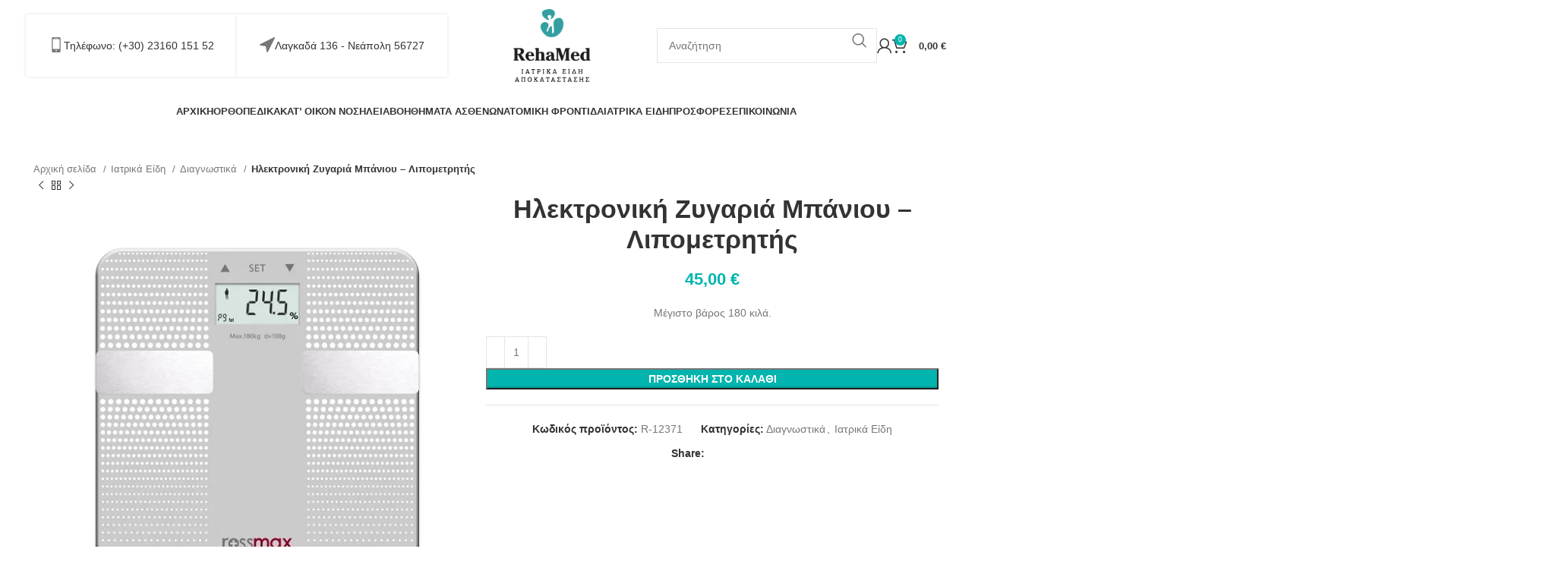

--- FILE ---
content_type: text/html; charset=UTF-8
request_url: https://rehamed.gr/product/ilektroniki-zygaria-mpaniou-lipometritis/
body_size: 53814
content:
<!DOCTYPE html><html lang="el"><head><script data-no-optimize="1">var litespeed_docref=sessionStorage.getItem("litespeed_docref");litespeed_docref&&(Object.defineProperty(document,"referrer",{get:function(){return litespeed_docref}}),sessionStorage.removeItem("litespeed_docref"));</script> <meta charset="UTF-8"><style id="litespeed-ccss">ul{box-sizing:border-box}.entry-content{counter-reset:footnotes}:root{--wp--preset--font-size--normal:16px;--wp--preset--font-size--huge:42px}.aligncenter{clear:both}.screen-reader-text{border:0;clip:rect(1px,1px,1px,1px);-webkit-clip-path:inset(50%);clip-path:inset(50%);height:1px;margin:-1px;overflow:hidden;padding:0;position:absolute;width:1px;word-wrap:normal!important}.screen-reader-text{clip:rect(1px,1px,1px,1px);word-wrap:normal!important;border:0;-webkit-clip-path:inset(50%);clip-path:inset(50%);height:1px;margin:-1px;overflow:hidden;overflow-wrap:normal!important;padding:0;position:absolute!important;width:1px}body{--wp--preset--color--black:#000;--wp--preset--color--cyan-bluish-gray:#abb8c3;--wp--preset--color--white:#fff;--wp--preset--color--pale-pink:#f78da7;--wp--preset--color--vivid-red:#cf2e2e;--wp--preset--color--luminous-vivid-orange:#ff6900;--wp--preset--color--luminous-vivid-amber:#fcb900;--wp--preset--color--light-green-cyan:#7bdcb5;--wp--preset--color--vivid-green-cyan:#00d084;--wp--preset--color--pale-cyan-blue:#8ed1fc;--wp--preset--color--vivid-cyan-blue:#0693e3;--wp--preset--color--vivid-purple:#9b51e0;--wp--preset--gradient--vivid-cyan-blue-to-vivid-purple:linear-gradient(135deg,rgba(6,147,227,1) 0%,#9b51e0 100%);--wp--preset--gradient--light-green-cyan-to-vivid-green-cyan:linear-gradient(135deg,#7adcb4 0%,#00d082 100%);--wp--preset--gradient--luminous-vivid-amber-to-luminous-vivid-orange:linear-gradient(135deg,rgba(252,185,0,1) 0%,rgba(255,105,0,1) 100%);--wp--preset--gradient--luminous-vivid-orange-to-vivid-red:linear-gradient(135deg,rgba(255,105,0,1) 0%,#cf2e2e 100%);--wp--preset--gradient--very-light-gray-to-cyan-bluish-gray:linear-gradient(135deg,#eee 0%,#a9b8c3 100%);--wp--preset--gradient--cool-to-warm-spectrum:linear-gradient(135deg,#4aeadc 0%,#9778d1 20%,#cf2aba 40%,#ee2c82 60%,#fb6962 80%,#fef84c 100%);--wp--preset--gradient--blush-light-purple:linear-gradient(135deg,#ffceec 0%,#9896f0 100%);--wp--preset--gradient--blush-bordeaux:linear-gradient(135deg,#fecda5 0%,#fe2d2d 50%,#6b003e 100%);--wp--preset--gradient--luminous-dusk:linear-gradient(135deg,#ffcb70 0%,#c751c0 50%,#4158d0 100%);--wp--preset--gradient--pale-ocean:linear-gradient(135deg,#fff5cb 0%,#b6e3d4 50%,#33a7b5 100%);--wp--preset--gradient--electric-grass:linear-gradient(135deg,#caf880 0%,#71ce7e 100%);--wp--preset--gradient--midnight:linear-gradient(135deg,#020381 0%,#2874fc 100%);--wp--preset--font-size--small:13px;--wp--preset--font-size--medium:20px;--wp--preset--font-size--large:36px;--wp--preset--font-size--x-large:42px;--wp--preset--spacing--20:.44rem;--wp--preset--spacing--30:.67rem;--wp--preset--spacing--40:1rem;--wp--preset--spacing--50:1.5rem;--wp--preset--spacing--60:2.25rem;--wp--preset--spacing--70:3.38rem;--wp--preset--spacing--80:5.06rem;--wp--preset--shadow--natural:6px 6px 9px rgba(0,0,0,.2);--wp--preset--shadow--deep:12px 12px 50px rgba(0,0,0,.4);--wp--preset--shadow--sharp:6px 6px 0px rgba(0,0,0,.2);--wp--preset--shadow--outlined:6px 6px 0px -3px rgba(255,255,255,1),6px 6px rgba(0,0,0,1);--wp--preset--shadow--crisp:6px 6px 0px rgba(0,0,0,1)}span.price{display:block;margin:0 0 1.714285714rem}.woocommerce form .form-row .required{visibility:visible}.screen-reader-text{position:absolute;top:-10000em;width:1px;height:1px;margin:-1px;padding:0;overflow:hidden;clip:rect(0,0,0,0);border:0}.elementor *,.elementor :after,.elementor :before{box-sizing:border-box}.elementor a{box-shadow:none;text-decoration:none}.elementor-element{--flex-direction:initial;--flex-wrap:initial;--justify-content:initial;--align-items:initial;--align-content:initial;--gap:initial;--flex-basis:initial;--flex-grow:initial;--flex-shrink:initial;--order:initial;--align-self:initial;flex-basis:var(--flex-basis);flex-grow:var(--flex-grow);flex-shrink:var(--flex-shrink);order:var(--order);align-self:var(--align-self)}:root{--page-title-display:block}h1.entry-title{display:var(--page-title-display)}.elementor-section{position:relative}.elementor-section .elementor-container{display:flex;margin-right:auto;margin-left:auto;position:relative}@media (max-width:1024px){.elementor-section .elementor-container{flex-wrap:wrap}}.elementor-section.elementor-section-boxed>.elementor-container{max-width:1140px}.elementor-widget-wrap{position:relative;width:100%;flex-wrap:wrap;align-content:flex-start}.elementor:not(.elementor-bc-flex-widget) .elementor-widget-wrap{display:flex}.elementor-widget-wrap>.elementor-element{width:100%}.elementor-widget{position:relative}.elementor-widget:not(:last-child){margin-bottom:20px}.elementor-column{position:relative;min-height:1px;display:flex}.elementor-column-gap-default>.elementor-column>.elementor-element-populated{padding:10px}@media (min-width:768px){.elementor-column.elementor-col-14{width:14.285%}.elementor-column.elementor-col-16{width:16.666%}.elementor-column.elementor-col-25{width:25%}}@media (max-width:767px){.elementor-column{width:100%}}.elementor-element{--swiper-theme-color:#000;--swiper-navigation-size:44px;--swiper-pagination-bullet-size:6px;--swiper-pagination-bullet-horizontal-gap:6px}.elementor .elementor-element ul.elementor-icon-list-items{padding:0}.elementor-kit-5{--e-global-color-primary:#00a3a2;--e-global-color-secondary:#54595f;--e-global-color-text:#7a7a7a;--e-global-color-accent:#61ce70;--e-global-typography-primary-font-family:"Roboto";--e-global-typography-primary-font-weight:600;--e-global-typography-secondary-font-family:"Roboto Slab";--e-global-typography-secondary-font-weight:400;--e-global-typography-text-font-family:"Roboto";--e-global-typography-text-font-weight:400;--e-global-typography-accent-font-family:"Roboto";--e-global-typography-accent-font-weight:500}.elementor-section.elementor-section-boxed>.elementor-container{max-width:1140px}.elementor-widget:not(:last-child){margin-bottom:20px}.elementor-element{--widgets-spacing:20px}h1.entry-title{display:var(--page-title-display)}@media (max-width:1024px){.elementor-section.elementor-section-boxed>.elementor-container{max-width:1024px}}@media (max-width:767px){.elementor-section.elementor-section-boxed>.elementor-container{max-width:767px}}.container,.container-fluid{width:100%;padding-right:15px;padding-left:15px;margin-right:auto;margin-left:auto}.row{display:flex;flex-wrap:wrap;margin-inline:calc((var(--wd-sp,30px)/2)*-1)}.col-12,.col-lg-12,.col-lg-6,.col-md-12,.col-md-6{position:relative;width:100%;min-height:1px;padding-inline:calc(var(--wd-sp,30px)/2)}.col-12{flex:0 0 100%;max-width:100%}@media (min-width:769px){.col-md-6{flex:0 0 50%;max-width:50%}.col-md-12{flex:0 0 100%;max-width:100%}}@media (min-width:1025px){.col-lg-6{flex:0 0 50%;max-width:50%}.col-lg-12{flex:0 0 100%;max-width:100%}}.align-items-start{align-items:flex-start!important}:root{--wd-text-line-height:1.6;--wd-brd-radius:.001px;--wd-form-height:42px;--wd-form-color:inherit;--wd-form-placeholder-color:inherit;--wd-form-bg:transparent;--wd-form-brd-color:rgba(0,0,0,.1);--wd-form-brd-color-focus:rgba(0,0,0,.15);--wd-form-chevron:url([data-uri]);--btn-height:42px;--btn-transform:uppercase;--btn-font-weight:600;--btn-font-family:inherit;--btn-font-style:unset;--wd-main-bgcolor:#fff;--wd-scroll-w:.001px;--wd-admin-bar-h:.001px;--wd-tags-mb:20px;--wd-block-spacing:20px;--wd-header-banner-mt:.001px;--wd-sticky-nav-w:.001px;--color-white:#fff;--color-gray-100:#f7f7f7;--color-gray-200:#f1f1f1;--color-gray-300:#bbb;--color-gray-400:#a5a5a5;--color-gray-500:#777;--color-gray-600:#666;--color-gray-700:#555;--color-gray-800:#333;--color-gray-900:#242424;--bgcolor-black-rgb:0,0,0;--bgcolor-white-rgb:255,255,255;--bgcolor-white:#fff;--bgcolor-gray-100:#f7f7f7;--bgcolor-gray-200:#f7f7f7;--bgcolor-gray-300:#f1f1f1;--bgcolor-gray-400:rgba(187,187,187,.4);--brdcolor-gray-200:rgba(0,0,0,.075);--brdcolor-gray-300:rgba(0,0,0,.105);--brdcolor-gray-400:rgba(0,0,0,.12);--brdcolor-gray-500:rgba(0,0,0,.2)}html,body,div,span,h1,h2,h3,h4,p,a,del,img,ins,small,strong,ul,li,form,label,table,tbody,tr,th,td,details,figure,header,nav,section,summary{margin:0;padding:0;border:0;vertical-align:baseline;font:inherit;font-size:100%}*,*:before,*:after{-webkit-box-sizing:border-box;-moz-box-sizing:border-box;box-sizing:border-box}html{line-height:1;-webkit-text-size-adjust:100%;font-family:sans-serif;overflow-x:hidden}ul{list-style:none;margin-bottom:var(--list-mb);padding-left:var(--li-pl);--list-mb:20px;--li-mb:10px;--li-pl:17px}th,td{vertical-align:middle;text-align:left}a img{border:none}details,figure,header,nav,section,summary{display:block}a,button,input{touch-action:manipulation}button,input,select,textarea{margin:0;color:inherit;font:inherit}button{overflow:visible}button,html input[type=button],input[type=submit]{-webkit-appearance:button}button::-moz-focus-inner,input::-moz-focus-inner{padding:0;border:0;padding:0;border:0}body{margin:0;background-color:#fff;color:var(--wd-text-color);text-rendering:optimizeLegibility;font-weight:var(--wd-text-font-weight);font-style:var(--wd-text-font-style);font-size:var(--wd-text-font-size);font-family:var(--wd-text-font);-webkit-font-smoothing:antialiased;-moz-osx-font-smoothing:grayscale;line-height:var(--wd-text-line-height);--wd-header-h:calc(var(--wd-top-bar-h) + var(--wd-header-general-h) + var(--wd-header-bottom-h));--wd-header-sticky-h:calc(var(--wd-top-bar-sticky-h) + var(--wd-header-general-sticky-h) + var(--wd-header-bottom-sticky-h) + var(--wd-header-clone-h))}@supports (overflow:clip){body{overflow:clip}}p{margin-bottom:var(--wd-tags-mb)}a{color:var(--wd-link-color);text-decoration:none}label{display:block;margin-bottom:5px;color:var(--wd-title-color);vertical-align:middle;font-weight:400}.required{border:none;color:#e01020;font-size:16px;line-height:1}strong{font-weight:600}ins{text-decoration:none}small{font-size:80%}img{max-width:100%;height:auto;border:0;vertical-align:middle}svg:not(:root){overflow:hidden}h1{font-size:28px}h2{font-size:24px}h3{font-size:22px}h4{font-size:18px}h1,h2,h3,h4{display:block;margin-bottom:var(--wd-tags-mb);color:var(--wd-title-color);text-transform:var(--wd-title-transform);font-weight:var(--wd-title-font-weight);font-style:var(--wd-title-font-style);font-family:var(--wd-title-font);line-height:1.4}.wd-entities-title{display:block;color:var(--wd-entities-title-color);word-wrap:break-word;font-weight:var(--wd-entities-title-font-weight);font-style:var(--wd-entities-title-font-style);font-family:var(--wd-entities-title-font);text-transform:var(--wd-entities-title-transform);line-height:1.4}li{margin-bottom:var(--li-mb)}li:last-child{margin-bottom:0}ul{list-style:disc}.wd-nav{list-style:none;--li-pl:0}.wd-nav{--list-mb:0;--li-mb:0}.text-center{--content-align:center;--text-align:center;text-align:var(--text-align)}.text-left{--text-align:left;text-align:var(--text-align);--content-align:flex-start}.wd-items-top{align-items:flex-start}.color-scheme-dark{--color-white:#fff;--color-gray-100:#f7f7f7;--color-gray-200:#f1f1f1;--color-gray-300:#bbb;--color-gray-400:#a5a5a5;--color-gray-500:#777;--color-gray-600:#666;--color-gray-700:#555;--color-gray-800:#333;--color-gray-900:#242424;--bgcolor-black-rgb:0,0,0;--bgcolor-white-rgb:255,255,255;--bgcolor-white:#fff;--bgcolor-gray-100:#f7f7f7;--bgcolor-gray-200:#f7f7f7;--bgcolor-gray-300:#f1f1f1;--bgcolor-gray-400:rgba(187,187,187,.4);--brdcolor-gray-200:rgba(0,0,0,.075);--brdcolor-gray-300:rgba(0,0,0,.105);--brdcolor-gray-400:rgba(0,0,0,.12);--brdcolor-gray-500:rgba(0,0,0,.2);--wd-text-color:#777;--wd-title-color:#242424;--wd-entities-title-color:#333;--wd-entities-title-color-hover:rgba(51,51,51,.65);--wd-link-color:#333;--wd-link-color-hover:#242424;--wd-form-brd-color:rgba(0,0,0,.1);--wd-form-brd-color-focus:rgba(0,0,0,.15);--wd-form-placeholder-color:#777;color:var(--wd-text-color)}.wd-fill{position:absolute;inset:0}.set-mb-l{--margin-bottom:20px}.set-mb-l>*{margin-bottom:var(--margin-bottom)}.set-cont-mb-s{--wd-tags-mb:10px}.reset-last-child>*:last-child{margin-bottom:0}@keyframes wd-fadeIn{from{opacity:0}to{opacity:1}}table{margin-bottom:35px;width:100%;border-spacing:0;border-collapse:collapse;line-height:1.4}table th{padding:15px 10px;border-bottom:2px solid var(--brdcolor-gray-200);color:var(--wd-title-color);text-transform:uppercase;font-weight:var(--wd-title-font-weight);font-style:var(--wd-title-font-style);font-size:16px;font-family:var(--wd-title-font)}table td{padding:15px 12px;border-bottom:1px solid var(--brdcolor-gray-300)}input[type=email],input[type=number],input[type=text],input[type=password],textarea,select{-webkit-appearance:none;-moz-appearance:none;appearance:none}input[type=email],input[type=number],input[type=text],input[type=password],textarea,select{padding:0 15px;max-width:100%;width:100%;height:var(--wd-form-height);border:var(--wd-form-brd-width) solid var(--wd-form-brd-color);border-radius:var(--wd-form-brd-radius);background-color:var(--wd-form-bg);box-shadow:none;color:var(--wd-form-color);vertical-align:middle;font-size:14px}::-webkit-input-placeholder{color:var(--wd-form-placeholder-color)}::-moz-placeholder{color:var(--wd-form-placeholder-color)}:-moz-placeholder{color:var(--wd-form-placeholder-color)}input[type=checkbox]{box-sizing:border-box;margin-top:0;padding:0;vertical-align:middle;margin-inline-end:5px}input[type=number]{padding:0;text-align:center}input[type=number]::-webkit-inner-spin-button,input[type=number]::-webkit-outer-spin-button{height:auto}textarea{overflow:auto;padding:10px 15px;min-height:190px}select{padding-right:30px;background-image:var(--wd-form-chevron);background-position:right 10px top 50%;background-size:auto 18px;background-repeat:no-repeat}select option{background-color:var(--bgcolor-white)}input:-webkit-autofill{border-color:var(--wd-form-brd-color);-webkit-box-shadow:0 0 0 1000px var(--wd-form-bg) inset;-webkit-text-fill-color:var(--wd-form-color)}[class*=wd-grid]{--wd-col:var(--wd-col-lg);--wd-gap:var(--wd-gap-lg);--wd-col-lg:1;--wd-gap-lg:20px}.wd-scroll-content{overflow:hidden;overflow-y:auto;-webkit-overflow-scrolling:touch;max-height:50vh;scrollbar-width:thin}.wd-dropdown{position:absolute;top:100%;left:0;z-index:380;margin-top:15px;margin-right:0;margin-left:calc(var(--nav-gap,.001px)/2*-1);background-color:var(--bgcolor-white);background-position:bottom right;background-clip:border-box;background-repeat:no-repeat;box-shadow:0 0 3px rgba(0,0,0,.15);text-align:left;border-radius:var(--wd-brd-radius);visibility:hidden;opacity:0;transform:translateY(15px) translateZ(0)}.wd-dropdown:after{content:"";position:absolute;inset-inline:0;bottom:100%;height:15px}.wd-dropdown-menu{min-height:min(var(--wd-dropdown-height,unset),var(--wd-content-h,var(--wd-dropdown-height,unset)));width:var(--wd-dropdown-width);background-image:var(--wd-dropdown-bg-img)}.wd-dropdown-menu.wd-design-full-width{--wd-dropdown-width:100vw}.wd-dropdown-menu.wd-design-full-width:not(.wd-scroll){padding-top:var(--wd-dropdown-padding,30px);padding-bottom:var(--wd-dropdown-padding);padding-left:calc(var(--wd-scroll-w) + var(--wd-sticky-nav-w))}.wd-nav{--nav-gap:20px;display:inline-flex;flex-wrap:wrap;justify-content:var(--text-align);text-align:left;gap:1px var(--nav-gap)}.wd-nav>li{position:relative}.wd-nav>li>a{position:relative;display:flex;align-items:center;flex-direction:row;text-transform:uppercase;font-weight:600;font-size:13px;line-height:1.2}.wd-nav[class*=wd-style-]{--nav-color:#333;--nav-color-hover:rgba(51,51,51,.7);--nav-color-active:rgba(51,51,51,.7);--nav-chevron-color:rgba(82,82,82,.45)}.wd-nav[class*=wd-style-]>li>a{color:var(--nav-color)}.wd-nav[class*=wd-style-underline] .nav-link-text{position:relative;display:inline-block;padding-block:1px;line-height:1.2}.wd-nav[class*=wd-style-underline] .nav-link-text:after{content:'';position:absolute;top:100%;left:0;width:0;height:2px;background-color:var(--wd-primary-color)}.wd-action-btn{display:inline-flex;vertical-align:middle;--action-btn-color:var(--color-gray-800);--action-btn-hover-color:var(--color-gray-500)}.wd-action-btn>a{display:inline-flex;align-items:center;justify-content:center;color:var(--action-btn-color)}.wd-action-btn>a:before{font-family:"woodmart-font"}.wd-action-btn>a:after{position:absolute;top:calc(50% - .5em);left:0;opacity:0;content:"";display:inline-block;width:1em;height:1em;border:1px solid rgba(0,0,0,0);border-left-color:var(--color-gray-900);border-radius:50%;vertical-align:middle;animation:wd-rotate .45s infinite linear var(--wd-anim-state,paused)}.wd-action-btn.wd-style-text>a{position:relative;font-weight:600;line-height:1}.wd-action-btn.wd-style-text>a:before{margin-inline-end:.3em;font-size:110%;font-weight:400}.aligncenter{display:block;clear:both;margin:0 auto;margin-bottom:20px}.website-wrapper{position:relative;background-color:var(--wd-main-bgcolor)}.main-page-wrapper{margin-top:-40px;padding-top:40px;min-height:50vh;background-color:var(--wd-main-bgcolor)}.site-content{margin-bottom:40px}.container{max-width:var(--wd-container-w)}@media (min-width:1025px){.wd-scroll{--scrollbar-track-bg:rgba(0,0,0,.05);--scrollbar-thumb-bg:rgba(0,0,0,.12)}.wd-scroll ::-webkit-scrollbar{width:5px}.wd-scroll ::-webkit-scrollbar-track{background-color:var(--scrollbar-track-bg)}.wd-scroll ::-webkit-scrollbar-thumb{background-color:var(--scrollbar-thumb-bg)}}@media (max-width:1024px){@supports not (overflow:clip){body{overflow:hidden}}[class*=wd-grid]{--wd-col:var(--wd-col-md);--wd-gap:var(--wd-gap-md);--wd-col-md:var(--wd-col-lg);--wd-gap-md:var(--wd-gap-lg)}}@media (max-width:768.98px){[class*=wd-grid]{--wd-col:var(--wd-col-sm);--wd-gap:var(--wd-gap-sm);--wd-col-sm:var(--wd-col-md);--wd-gap-sm:var(--wd-gap-md)}}.elementor-column-gap-default{--wd-el-column-gap:20px}.elementor-section.wd-negative-gap>.elementor-container{margin-left:calc(var(--wd-el-column-gap)/2*-1);margin-right:calc(var(--wd-el-column-gap)/2*-1)}.elementor-section-boxed.wd-negative-gap .elementor-container{max-width:none}.wd-breadcrumbs{vertical-align:middle}.woocommerce-breadcrumb{display:inline-flex;align-items:center;flex-wrap:wrap;color:var(--color-gray-800)}.woocommerce-breadcrumb a{margin-inline-end:6px}.woocommerce-breadcrumb a:after{content:"/";margin-inline-start:5px}.woocommerce-breadcrumb a{color:var(--color-gray-500)}.woocommerce-breadcrumb .breadcrumb-last{margin-inline-end:8px;font-weight:600}.woocommerce-breadcrumb .breadcrumb-last:last-child{margin-inline-end:0}.amount{color:var(--wd-primary-color);font-weight:600}del .amount{color:var(--color-gray-300);font-weight:400}.price{color:var(--wd-primary-color)}.price .amount{font-size:inherit}.price del{color:var(--color-gray-300);font-size:90%}.price ins{padding:0;background-color:transparent;color:var(--wd-primary-color);text-decoration:none;opacity:1}.woocommerce-notices-wrapper:empty{display:none}.wd-loader-overlay{z-index:340;border-radius:inherit;animation:wd-fadeIn .6s ease both;background-color:rgba(var(--bgcolor-white-rgb),.6);border-radius:var(--wd-brd-radius)}.wd-loader-overlay:not(.wd-loading){display:none}[class*=screen-reader]{position:absolute!important;clip:rect(1px,1px,1px,1px)}.single_add_to_cart_button{border-radius:var(--btn-accented-brd-radius);color:var(--btn-accented-color);box-shadow:var(--btn-accented-box-shadow);background-color:var(--btn-accented-bgcolor);text-transform:var(--btn-accented-transform,var(--btn-transform));font-weight:var(--btn-accented-font-weight,var(--btn-font-weight));font-family:var(--btn-accented-font-family,var(--btn-font-family));font-style:var(--btn-accented-font-style,var(--btn-font-style))}form.cart{display:flex;flex-wrap:wrap;gap:10px;justify-content:var(--content-align)}form.cart>*{flex:1 1 100%}.woocommerce-product-details__short-description{margin-bottom:20px}.woocommerce-product-details__short-description>*:last-child{margin-bottom:0}.single_add_to_cart_button:before{content:"";position:absolute;inset:0;opacity:0;z-index:1;border-radius:inherit;background-color:inherit;box-shadow:inherit}.single_add_to_cart_button:after{position:absolute;top:calc(50% - 9px);inset-inline-start:calc(50% - 9px);opacity:0;z-index:2;content:"";display:inline-block;width:18px;height:18px;border:1px solid rgba(0,0,0,0);border-left-color:currentColor;border-radius:50%;vertical-align:middle;animation:wd-rotate .45s infinite linear var(--wd-anim-state,paused)}div.quantity{display:inline-flex;vertical-align:top;white-space:nowrap;font-size:0}div.quantity input[type=number]::-webkit-inner-spin-button,div.quantity input[type=number]::-webkit-outer-spin-button,div.quantity input[type=number]{margin:0;-webkit-appearance:none;-moz-appearance:none;appearance:none}div.quantity input[type=number]{width:30px;border-radius:0;border-right:none;border-left:none}div.quantity input[type=button]{padding:0 5px;min-width:25px;min-height:unset;height:42px;border:var(--wd-form-brd-width) solid var(--wd-form-brd-color);background:var(--wd-form-bg);box-shadow:none}div.quantity .minus{border-start-start-radius:var(--wd-form-brd-radius);border-end-start-radius:var(--wd-form-brd-radius)}div.quantity .plus{border-start-end-radius:var(--wd-form-brd-radius);border-end-end-radius:var(--wd-form-brd-radius)}.product_meta>span{display:block}.product_meta>span:not(:last-child){margin-bottom:10px}.product_meta a{color:var(--wd-text-color)}.product_meta .meta-label{color:var(--color-gray-800);font-weight:600}.product_meta .meta-sep{display:inline-block;margin:0 2px}.product_meta.wd-layout-inline>span{display:inline-block;margin:0 10px 5px}.product_title{font-size:34px;line-height:1.2;--page-title-display:block}@media (max-width:1024px){.product_title{font-size:24px}}@media (max-width:768.98px){.product_title{font-size:20px}}.shop_attributes{margin-bottom:0;overflow:hidden;--wd-attr-v-gap:30px;--wd-attr-h-gap:30px;--wd-attr-col:1;--wd-attr-brd-width:1px;--wd-attr-brd-style:solid;--wd-attr-brd-color:var(--brdcolor-gray-300);--wd-attr-img-width:24px}.shop_attributes tbody{display:grid;grid-template-columns:repeat(var(--wd-attr-col),1fr);margin-bottom:calc(-1*(var(--wd-attr-v-gap) + var(--wd-attr-brd-width)));column-gap:var(--wd-attr-h-gap)}.shop_attributes tr{display:flex;align-items:center;justify-content:space-between;padding-bottom:calc(var(--wd-attr-v-gap)/2);margin-bottom:calc(var(--wd-attr-v-gap)/2);border-bottom:var(--wd-attr-brd-width) var(--wd-attr-brd-style) var(--wd-attr-brd-color)}.shop_attributes th{flex:0 0 auto;font-family:var(--wd-text-font);margin-right:20px}.shop_attributes td{text-align:right}.shop_attributes p{margin-bottom:0}.shop_attributes span{vertical-align:middle}.whb-header{margin-bottom:40px}.whb-flex-row{display:flex;flex-direction:row;flex-wrap:nowrap;justify-content:space-between}.whb-column{display:flex;align-items:center;flex-direction:row;max-height:inherit}.whb-col-left,.whb-mobile-left{justify-content:flex-start;margin-left:-10px}.whb-col-right,.whb-mobile-right{justify-content:flex-end;margin-right:-10px}.whb-col-mobile{flex:1 1 auto;justify-content:center;margin-inline:-10px}.whb-main-header{position:relative;top:0;right:0;left:0;z-index:390;backface-visibility:hidden;-webkit-backface-visibility:hidden}.whb-color-dark:not(.whb-with-bg){background-color:#fff}.wd-header-nav,.site-logo{padding-inline:10px}.wd-header-nav{flex:1 1 auto}.wd-nav-secondary>li>a{height:40px;font-weight:var(--wd-header-el-font-weight);font-style:var(--wd-header-el-font-style);font-size:var(--wd-header-el-font-size);font-family:var(--wd-header-el-font);text-transform:var(--wd-header-el-transform)}.wd-nav-secondary:not(.wd-offsets-calculated) .wd-dropdown:not(.wd-design-default){opacity:0}.site-logo{max-height:inherit}.wd-logo{max-height:inherit}.wd-logo img{padding-top:5px;padding-bottom:5px;max-height:inherit;transform:translateZ(0);backface-visibility:hidden;-webkit-backface-visibility:hidden;perspective:800px}.wd-logo img[width]:not([src$=".svg"]){width:auto;object-fit:contain}.wd-switch-logo .wd-sticky-logo{display:none;animation:wd-fadeIn .5s ease}.wd-header-mobile-nav .wd-tools-icon:before{content:"\f15a";font-family:"woodmart-font"}.wd-nav-mobile{display:none;margin-inline:0;animation:wd-fadeIn 1s ease}.wd-nav-mobile>li{flex:1 1 100%;max-width:100%;width:100%}.wd-nav-mobile>li>a{color:var(--color-gray-800)}.wd-nav-mobile .wd-with-icon>a:before{margin-right:7px;font-weight:400;font-family:"woodmart-font"}.wd-nav-mobile .menu-item-account>a:before{content:"\f124"}.wd-nav-mobile>li{display:flex;flex-wrap:wrap}.wd-nav-mobile>li>a{flex:1 1 0%;padding:5px 20px;min-height:50px;border-bottom:1px solid var(--brdcolor-gray-300)}@media (min-width:1025px){.whb-hidden-lg{display:none}.whb-full-width .whb-row>.container{max-width:100%;width:clamp(var(--wd-container-w),95%,100%)}}@media (max-width:1024px){.whb-visible-lg,.whb-hidden-mobile{display:none}}.wd-tools-element{position:relative;--wd-count-size:15px;--wd-header-el-color:#333;--wd-header-el-color-hover:rgba(51,51,51,.6)}.wd-tools-element>a{display:flex;align-items:center;justify-content:center;height:40px;color:var(--wd-header-el-color);line-height:1;padding-inline:10px}.wd-tools-element .wd-tools-icon{position:relative;display:flex;align-items:center;justify-content:center;font-size:0}.wd-tools-element .wd-tools-icon:before{font-size:20px}.wd-tools-element .wd-tools-text{margin-inline-start:8px;text-transform:var(--wd-header-el-transform);white-space:nowrap;font-weight:var(--wd-header-el-font-weight);font-style:var(--wd-header-el-font-style);font-size:var(--wd-header-el-font-size);font-family:var(--wd-header-el-font)}.wd-tools-element .wd-tools-count{z-index:1;width:var(--wd-count-size);height:var(--wd-count-size);border-radius:50%;text-align:center;letter-spacing:0;font-weight:400;line-height:var(--wd-count-size)}.whb-column>.info-box-wrapper{padding-inline:10px}.whb-column>.info-box-wrapper .wd-info-box{--ib-icon-sp:10px}.wd-info-box{position:relative;display:flex;flex-direction:column;border-radius:var(--wd-brd-radius);gap:var(--ib-icon-sp);--ib-icon-sp:20px}.wd-info-box .box-icon-wrapper{flex:0 0 auto;line-height:0}.wd-info-box .info-box-icon{display:inline-block}.wd-info-box .info-svg-wrapper{display:inline-block}.wd-info-box .info-svg-wrapper svg{width:inherit!important;height:inherit!important}.wd-info-box .info-box-content{position:relative;flex:1 1 auto;border-radius:var(--wd-brd-radius)}.box-icon-align-left{flex-direction:row}.box-with-icon .info-box-icon{overflow:hidden}.box-style-shadow{padding:30px;background-color:#fff;box-shadow:0 0 4px rgba(0,0,0,.12)}[class*=wd-header-search-form]{padding-inline:10px;flex:1 1 auto}[class*=wd-header-search-form] input[type=text]{min-width:290px}.wd-dropdown-results{margin-top:0!important;overflow:hidden;right:calc((var(--wd-form-brd-radius)/1.5));left:calc((var(--wd-form-brd-radius)/1.5))}.wd-dropdown-results:after{width:auto!important;height:auto!important}.search-results-wrapper{position:relative}.wd-dropdown-results .wd-scroll-content{overscroll-behavior:none}.searchform{position:relative;--wd-search-btn-w:var(--wd-form-height);--wd-form-height:46px}.searchform input[type=text]{padding-right:var(--wd-search-btn-w)}.searchform .searchsubmit{position:absolute;inset-block:0;right:0;padding:0;width:var(--wd-search-btn-w);min-height:unset;border:none;background-color:transparent;box-shadow:none;color:var(--wd-form-color);font-weight:400;font-size:0}.searchform .searchsubmit:after{font-size:calc(var(--wd-form-height)/2.3);content:"\f130";font-family:"woodmart-font"}.searchform .searchsubmit:before{position:absolute;top:50%;left:50%;margin-top:calc((var(--wd-form-height)/2.5)/-2);margin-left:calc((var(--wd-form-height)/2.5)/-2);opacity:0;content:"";display:inline-block;width:calc(var(--wd-form-height)/2.5);height:calc(var(--wd-form-height)/2.5);border:1px solid rgba(0,0,0,0);border-left-color:currentColor;border-radius:50%;vertical-align:middle;animation:wd-rotate .45s infinite linear var(--wd-anim-state,paused)}.login>*:last-child{margin-bottom:0}.login-form-footer{display:flex;align-items:center;flex-wrap:wrap;justify-content:space-between;gap:10px}.login-form-footer .lost_password{order:2;color:var(--wd-primary-color)}.login-form-footer .woocommerce-form-login__rememberme{order:1;margin-bottom:0}.wd-header-my-account .wd-tools-icon:before{content:"\f124";font-family:"woodmart-font"}.wd-account-style-icon:not(.wd-with-username) .wd-tools-text{display:none}.wd-header-cart .wd-tools-icon:before{content:"\f105";font-family:"woodmart-font"}.wd-header-cart .wd-cart-number>span{display:none}.wd-header-cart .wd-cart-subtotal .amount{color:inherit;font-weight:inherit;font-size:inherit}.wd-header-cart.wd-design-2 .wd-tools-text{margin-inline-start:15px}.wd-header-cart.wd-design-5:not(.wd-style-text){margin-inline-end:5px}.wd-header-cart.wd-design-5 .wd-tools-text{margin-inline-start:15px}.wd-header-cart.wd-design-2 .wd-cart-number,.wd-header-cart.wd-design-5 .wd-cart-number{position:absolute;top:-5px;inset-inline-end:-9px;z-index:1;width:15px;height:15px;border-radius:50%;background-color:var(--wd-primary-color);color:#fff;text-align:center;letter-spacing:0;font-weight:400;font-size:9px;line-height:15px}.wd-text-block:not(.inline-element){max-width:var(--content-width);--content-width:var(--wd-max-width)}.wd-text-block:not(.inline-element).text-left{margin-right:auto}.product-design-alt .summary-inner>.wd-action-btn{margin-inline:10px}.product-design-alt .summary-inner .product_meta{margin-bottom:5px}.single-product .site-content.wd-builder-off{padding-right:0;padding-left:0}.wd-builder-off .single-product-page{--wd-single-spacing:40px}.wd-builder-off .single-product-page>div:not(:last-child){margin-bottom:var(--wd-single-spacing)}.summary-inner>.wd-action-btn{margin-inline-end:20px}.breadcrumbs-location-below_header .single-breadcrumbs-wrapper{margin-block:-15px 25px}.single-breadcrumbs-wrapper .container:after{content:none}.single-breadcrumbs-wrapper .wd-breadcrumbs{flex:1 1 auto;text-align:start;font-size:95%}.single-breadcrumbs-wrapper .wd-products-nav{flex:0 0 auto}@media (max-width:1024px){.breadcrumbs-location-below_header .single-breadcrumbs-wrapper{margin-block:-20px 20px}.single-product .site-content{margin-bottom:25px}.wd-builder-off .single-product-page{--wd-single-spacing:25px}}@media (max-width:768.98px){.product-image-summary-inner>div{margin-bottom:25px}.product-image-summary-inner>div:last-child{margin-bottom:0}.single-product-page .summary-inner{margin-bottom:-20px}.product-image-summary-wrap>div{margin-bottom:25px}.product-image-summary-wrap>div:last-child{margin-bottom:0}}.summary-inner .product_meta{margin-bottom:10px;padding-top:20px;border-top:1px solid var(--brdcolor-gray-300)}.summary-inner>.price{font-size:155%;line-height:1.2}@media (max-width:1024px){.summary-inner>.price{font-size:130%}}.product-tabs-wrapper{padding-top:var(--wd-single-spacing);padding-bottom:var(--wd-single-spacing);border-top:1px solid var(--brdcolor-gray-300);border-bottom:1px solid var(--brdcolor-gray-300);background-color:var(--bgcolor-white)}.tabs-layout-tabs>.wd-accordion-item>.wd-accordion-title{display:none}.tabs-layout-tabs .shop_attributes{max-width:650px}.product-tabs-wrapper .tabs-layout-tabs>.wd-nav-tabs-wrapper{margin-top:calc(var(--wd-single-spacing)*-1 - 1px);margin-bottom:30px}@media (max-width:1024px){.product-tabs-wrapper{border-top:none}.product-tabs-wrapper .tabs-layout-tabs{display:none}}.product-sticky-on .summary-inner{margin-left:unset!important;margin-right:unset!important}.wd-products-nav .wd-dropdown{right:0;left:auto;margin-left:0;margin-right:calc(var(--nav-gap,.001px)/2*-1);display:flex;align-items:center;min-width:240px}.wd-products-nav{position:relative;display:inline-flex;align-items:center;letter-spacing:0;font-size:14px}.wd-product-nav-btn{display:flex;align-items:center;justify-content:center;width:20px;height:20px;color:var(--color-gray-900)}.wd-product-nav-btn:before{font-size:12px;font-family:"woodmart-font"}.wd-product-nav-btn.wd-btn-prev:before{content:"\f114"}.wd-product-nav-btn.wd-btn-next:before{content:"\f113"}.wd-product-nav-btn.wd-btn-back span{display:none}.wd-product-nav-btn.wd-btn-back:before{content:"\f122"}.wd-product-nav-thumb{flex-shrink:0;max-width:90px}.wd-product-nav-thumb img{border-top-left-radius:var(--wd-brd-radius);border-bottom-left-radius:var(--wd-brd-radius)}.wd-product-nav-desc{padding:10px 15px}.wd-product-nav-desc .wd-entities-title{margin-bottom:5px}@media (max-width:768.98px){.wd-products-nav .wd-dropdown{display:none}}.woocommerce-product-gallery{display:flex;flex-wrap:wrap;gap:var(--wd-gallery-gap,10px)}.woocommerce-product-gallery>*{flex:1 1 100%;max-width:100%}.woocommerce-product-gallery img{width:100%;border-radius:var(--wd-brd-radius)}.woocommerce-product-gallery .wd-carousel-inner{margin:0}.woocommerce-product-gallery .wd-carousel{--wd-gap:var(--wd-gallery-gap,10px);padding:0;border-radius:var(--wd-brd-radius)}.woocommerce-product-gallery .wd-nav-arrows.wd-pos-sep{--wd-arrow-offset-h:calc(var(--wd-arrow-width,var(--wd-arrow-size,50px))/-1)}.woocommerce-product-gallery .woocommerce-product-gallery__image{position:relative;overflow:hidden;border-radius:var(--wd-brd-radius)}.product-additional-galleries{position:absolute;bottom:0;inset-inline-start:0;z-index:3;display:flex;align-items:flex-start;flex-direction:column;gap:10px;padding:15px}.wd-action-btn.wd-style-icon-bg-text{--icon-bg-size:50px;--action-btn-color:var(--color-gray-600);--action-btn-hover-color:var(--color-gray-800)}.wd-action-btn.wd-style-icon-bg-text>a{flex-wrap:nowrap;overflow:hidden;min-width:var(--icon-bg-size);height:var(--icon-bg-size);border-radius:30px;background-color:var(--bgcolor-white);box-shadow:0 0 5px rgba(0,0,0,.08)}.wd-action-btn.wd-style-icon-bg-text>a:before{display:inline-flex;align-items:center;justify-content:center;width:var(--icon-bg-size);height:var(--icon-bg-size);font-size:calc(var(--icon-bg-size)/2.7)}.wd-action-btn.wd-style-icon-bg-text>a>span{overflow:hidden;max-width:0;white-space:nowrap;font-size:90%;font-weight:600}.wd-show-product-gallery-wrap>a:before{content:"\f127"}.woocommerce-product-gallery .product-labels{inset-inline-start:auto;z-index:10;align-items:flex-end;max-width:30%}.woocommerce-product-gallery .product-labels[class*=labels-rounded]{top:15px;inset-inline-end:15px}.woocommerce-product-gallery .product-labels.labels-rounded .product-label{min-width:55px;min-height:55px}@media (max-width:1024px){.wd-action-btn.wd-style-icon-bg-text{--icon-bg-size:40px}}@media (max-width:576px){.woocommerce-product-gallery .product-labels[class*=labels-rounded]{top:10px;inset-inline-end:10px}.woocommerce-product-gallery .product-labels.labels-rounded .product-label{min-width:40px;min-height:40px}}@media (min-width:1025px){.thumbs-position-left{flex-wrap:nowrap}.thumbs-position-left.wd-has-thumb .wd-gallery-images{flex:0 0 100%;max-width:calc(100% - var(--wd-thumbs-width,132px));align-self:flex-start}.thumbs-position-left .wd-gallery-thumb{flex:1 1 auto;order:-1;height:var(--wd-thumbs-height,auto)}.thumbs-position-left .wd-gallery-thumb .wd-carousel-inner{position:absolute;inset:0}.thumbs-position-left .wd-gallery-thumb .wd-carousel{margin-inline:0;touch-action:pan-x;height:calc(var(--wd-thumbs-height,100%) - 30px)}.thumbs-position-left .wd-gallery-thumb .wd-carousel-wrap{flex-direction:column}.thumbs-position-left .wd-gallery-thumb .wd-carousel-item{flex:0 0 auto;max-width:none;height:calc(100%/var(--wd-col));padding-inline:0;width:100%}.thumbs-position-left .wd-gallery-thumb .wd-carousel-item img{height:calc(100% - var(--wd-gap));margin-bottom:var(--wd-gap);object-fit:cover}.thumbs-position-left .wd-thumb-nav{--wd-arrow-width:100%;--wd-arrow-height:30px;--wd-arrow-icon-size:14px;--wd-arrow-bg:var(--bgcolor-gray-200);--wd-arrow-bg-hover:var(--bgcolor-gray-300);--wd-arrow-bg-dis:var(--bgcolor-gray-200);--wd-arrow-radius:calc(var(--wd-brd-radius)/1.5);display:flex;gap:5px}.thumbs-position-left .wd-thumb-nav .wd-btn-arrow{flex:1 1 auto}.thumbs-position-left .wd-thumb-nav .wd-arrow-inner:after{rotate:90deg}.thumbs-position-left .wd-thumb-nav.wd-pos-sep .wd-btn-arrow{position:static}}.wd-carousel-container{position:relative}.wd-carousel-inner{position:relative;margin:-15px 0}.wd-carousel{position:relative;overflow:var(--wd-carousel-overflow,hidden);padding:15px 0;margin-inline:calc(var(--wd-gap)/-2);touch-action:pan-y}@supports (overflow:clip){.wd-carousel{overflow:var(--wd-carousel-overflow,clip)}}.wd-carousel-wrap{position:relative;width:100%;height:100%;z-index:1;display:flex;box-sizing:content-box;transform:translate3d(0px,0,0)}.wd-carousel-item{position:relative;height:100%;flex:0 0 calc(100%/var(--wd-col));max-width:calc(100%/var(--wd-col));padding:0 calc(var(--wd-gap)/2);transform:translate3d(0px,0,0)}@media (min-width:1025px){.wd-carousel-container:not(.wd-off-lg) [style*="col-lg:1;"]:not(.wd-initialized)>.wd-carousel-wrap>.wd-carousel-item:nth-child(n+2){display:none}}@media (max-width:768.98px){.wd-carousel-container:not(.wd-off-sm) [style*="col-sm:1;"]:not(.wd-initialized)>.wd-carousel-wrap>.wd-carousel-item:nth-child(n+2){display:none}}@media (min-width:769px) and (max-width:1024px){.wd-carousel-container:not(.wd-off-md) [style*="col-md:1;"]:not(.wd-initialized)>.wd-carousel-wrap>.wd-carousel-item:nth-child(n+2){display:none}}.product-labels{position:absolute;top:7px;inset-inline-start:7px;z-index:1;display:flex;align-items:flex-start;flex-direction:column;gap:10px;max-width:50%;transform:translateZ(0)}.product-label{padding:5px 10px;min-width:50px;color:#fff;text-align:center;text-transform:uppercase;word-break:break-all;font-weight:600;font-size:12px;line-height:1.2}.product-label.onsale{background-color:var(--wd-primary-color);direction:ltr}@media (max-width:576px){.product-labels{gap:5px}.product-label{padding-inline:5px;min-width:40px;font-size:10px}}.product-labels.labels-rounded .product-label{display:flex;align-items:center;justify-content:center;padding:5px 7px;min-height:50px;border-radius:35px;font-size:14px}@media (max-width:576px){.product-labels.labels-rounded .product-label{min-height:40px;font-size:10px}}.wd-carousel:not(.wd-initialized)+.wd-nav-arrows .wd-btn-arrow{opacity:0!important}.wd-arrow-inner{display:inline-flex;align-items:center;justify-content:center;width:var(--wd-arrow-width,var(--wd-arrow-size,50px));height:var(--wd-arrow-height,var(--wd-arrow-size,50px));line-height:1;color:var(--wd-arrow-color,var(--color-gray-800));background:var(--wd-arrow-bg,unset);box-shadow:var(--wd-arrow-shadow,unset);border:var(--wd-arrow-brd,unset) var(--wd-arrow-brd-color,unset);border-radius:var(--wd-arrow-radius,unset)}.wd-arrow-inner:after{font-size:var(--wd-arrow-icon-size,24px);font-family:"woodmart-font"}.wd-disabled .wd-arrow-inner{color:var(--wd-arrow-color-dis,var(--color-gray-400));background:var(--wd-arrow-bg-dis,var(--wd-arrow-bg));border-color:var(--wd-arrow-brd-color-dis,var(--wd-arrow-brd-color))}.wd-prev .wd-arrow-inner:after{content:"\f114"}.wd-next .wd-arrow-inner:after{content:"\f113"}.wd-nav-arrows.wd-pos-sep:after{content:"";position:absolute;inset:0px calc((var(--wd-arrow-width,var(--wd-arrow-size,50px)) + var(--wd-arrow-offset-h,0px))*-1)}.wd-nav-arrows.wd-pos-sep .wd-btn-arrow{position:absolute;top:calc(50% - var(--wd-arrow-offset-v,0px) + var(--wd-arrow-height,var(--wd-arrow-size,50px))/-2);z-index:250}.wd-nav-arrows.wd-pos-sep .wd-prev{inset-inline-end:calc(100% + var(--wd-arrow-offset-h,0px))}.wd-nav-arrows.wd-pos-sep .wd-next{inset-inline-start:calc(100% + var(--wd-arrow-offset-h,0px))}@media (min-width:1025px){.wd-nav-arrows[class*=wd-hover].wd-pos-sep .wd-btn-arrow{opacity:0}.wd-nav-arrows.wd-hover-1.wd-pos-sep .wd-prev{transform:translateX(-30px)}.wd-nav-arrows.wd-hover-1.wd-pos-sep .wd-next{transform:translateX(30px)}}@media (max-width:1024px){.wd-nav-arrows{--wd-arrow-icon-size:16px;--wd-arrow-size:40px}}.mfp-hide{display:none!important}.wd-popup{display:none;margin:calc(var(--wd-admin-bar-h) + 25px) auto 25px auto;padding:var(--wd-popup-padding,30px);width:100%;border-radius:var(--wd-brd-radius);background-color:var(--bgcolor-white)}.wd-sizeguide{max-width:800px}.wd-sizeguide-title{text-align:center;text-transform:uppercase;font-size:24px}.wd-sizeguide-content{margin-bottom:30px}.wd-sizeguide-content:after{content:"";display:block;clear:both}.wd-sizeguide-icon>a:before{content:"\f13f"}.wd-social-icons{font-size:0}.wd-social-icons .wd-label{display:block;margin-bottom:5px;color:var(--color-gray-800);font-weight:600;font-size:var(--wd-text-font-size)}.wd-social-icons .wd-social-icon{display:inline-block;margin:4px;vertical-align:middle;text-align:center;font-size:0}.wd-social-icons .wd-icon{display:inline-block;vertical-align:middle;font-family:"woodmart-font"}.social-facebook{--social-color:#365493}.social-facebook .wd-icon:before{content:"\f180"}.social-twitter{--social-color:#000}.social-twitter .wd-icon:before{content:"\f154"}.social-pinterest{--social-color:#cb2027}.social-pinterest .wd-icon:before{content:"\f156"}.social-linkedin{--social-color:#0274b3}.social-linkedin .wd-icon:before{content:"\f158"}.social-tg{--social-color:#37aee2}.social-tg .wd-icon:before{content:"\f179"}.wd-social-icons.wd-layout-inline .wd-label{display:inline-block;margin-inline-end:5px;margin-bottom:0;vertical-align:middle}.icons-design-default .wd-social-icon{margin:0!important;padding:6px;width:auto!important;height:auto!important;color:rgba(0,0,0,.6)!important}.icons-design-default .wd-social-icon .wd-icon{line-height:1!important}.social-form-circle .wd-social-icon{border-radius:50%}.wd-nav-tabs{align-items:center;--nav-gap:.001px}.wd-nav-tabs>li>a{padding:10px 0;vertical-align:bottom;font-weight:var(--wd-title-font-weight);font-style:var(--wd-title-font-style);font-size:16px;font-family:var(--wd-title-font);line-height:1}.wd-nav-tabs>li:not(:last-child){margin-inline-end:30px}.wd-nav-tabs[class*=wd-style-underline]{--nav-color:rgba(51,51,51,.7);--nav-color-hover:#333;--nav-color-active:#333}.wd-nav-tabs.wd-icon-pos-left a{flex-direction:row}@media (max-width:1024px){.wd-nav-tabs{flex-wrap:nowrap;white-space:nowrap}.wd-nav-tabs-wrapper{overflow-x:auto;-webkit-mask-image:linear-gradient(to left,transparent 5px,#000 40px);mask-image:linear-gradient(to left,transparent 5px,#000 40px)}}.wc-tabs-wrapper .woocommerce-Tabs-panel{display:none}.wd-nav.wd-style-underline-reverse>li>a{padding-top:30px}.wc-tabs-wrapper .shop_attributes{margin:0 auto}@media (max-width:1024px){.wd-nav.wd-style-underline-reverse>li>a{padding-top:15px}}.wd-accordion-title{display:flex;align-items:center;padding-block:var(--wd-accordion-spacing)}.wd-accordion-title-text{flex:1;color:var(--wd-title-color);font-weight:var(--wd-title-font-weight);font-size:var(--wd-accordion-font-size,16px)}.wd-accordion-opener{position:relative;color:var(--color-gray-300);text-align:center;font-size:10px;line-height:1}.wd-accordion-opener.wd-opener-style-arrow:before{content:"\f129";font-family:"woodmart-font"}.wd-accordion-title.wd-active .wd-accordion-opener.wd-opener-style-arrow{transform:rotate(180deg)}.wd-accordion-title.wd-opener-pos-right{flex-direction:row}.wd-accordion-title.wd-opener-pos-right .wd-accordion-opener{margin-left:12px}.woocommerce-Reviews .comment-reply-title{display:block;margin-bottom:var(--wd-tags-mb);color:var(--wd-title-color);text-transform:var(--wd-title-transform);font-weight:var(--wd-title-font-weight);font-style:var(--wd-title-font-style);font-family:var(--wd-title-font);line-height:1.4}.woocommerce-Reviews{display:flex;flex-wrap:wrap;margin-inline:-30px;margin-bottom:-25px}.woocommerce-Reviews #comments{position:relative;order:1}.woocommerce-Reviews #comments .wd-loader-overlay{inset-inline:30px}.woocommerce-Reviews #comments .wd-loader-overlay:after{top:min(calc(50% - 13px),150px)}#review_form_wrapper.wd-form-pos-after{order:2}.comment-form>.comment-form-rating{display:flex;align-items:center;padding-inline:10px;margin-bottom:15px}.comment-form .comment-form-rating{line-height:1}.comment-form .comment-form-rating label{display:inline-block;margin-bottom:0;margin-inline-end:15px}.comment-form .comment-form-rating label:after{content:":";margin-inline-start:2px}.comment-form .comment-form-rating select{display:none}.wd-reviews-heading{display:flex;justify-content:space-between;align-items:center;flex-wrap:wrap;margin-bottom:10px}.wd-reviews-tools{display:flex;flex-wrap:wrap;align-items:center;margin-bottom:5px}.wd-reviews-tools:first-child{flex-basis:max(50%,500px);flex-grow:1}.wd-reviews-tools>*{margin-bottom:5px}.comment-form{display:flex;flex-wrap:wrap;margin-inline:-10px}.comment-form>p{flex:1 1 max(400px,50%);margin-bottom:15px;padding-inline:10px}.comment-form .comment-notes,.comment-form .comment-form-comment,.comment-form .form-submit,.comment-form .comment-form-cookies-consent{flex-basis:100%;max-width:100%;width:100%}.comment-form .comment-form-cookies-consent label{display:inline}.comment-form .comment-notes{margin-bottom:20px}.comment-form .form-submit{margin-block:5px 0}.comment-form .submit{border-radius:var(--btn-accented-brd-radius);color:var(--btn-accented-color);box-shadow:var(--btn-accented-box-shadow);background-color:var(--btn-accented-bgcolor);text-transform:var(--btn-accented-transform,var(--btn-transform));font-weight:var(--btn-accented-font-weight,var(--btn-font-weight));font-family:var(--btn-accented-font-family,var(--btn-font-family));font-style:var(--btn-accented-font-style,var(--btn-font-style))}.comment-form-comment{width:100%!important}.scrollToTop{position:fixed;right:20px;bottom:20px;z-index:350;display:flex;align-items:center;justify-content:center;width:50px;height:50px;border-radius:50%;background-color:rgba(var(--bgcolor-white-rgb),.9);box-shadow:0 0 5px rgba(0,0,0,.17);color:var(--color-gray-800);font-size:16px;opacity:0;backface-visibility:hidden;-webkit-backface-visibility:hidden;transform:translateX(100%)}.scrollToTop:after{content:"\f115";font-family:"woodmart-font"}@media (max-width:1024px){.scrollToTop{right:12px;bottom:12px;width:40px;height:40px;font-size:14px}}.login-form-side .woocommerce-notices-wrapper{padding:20px 15px 0}.login-form-side .woocommerce-form-login{padding:20px 15px 15px;border-bottom:1px solid var(--brdcolor-gray-300)}.login-form-side .login.hidden-form{display:none}.wd-toolbar{position:fixed;inset-inline:0;bottom:0;z-index:350;display:flex;align-items:center;justify-content:space-between;overflow-x:auto;overflow-y:hidden;-webkit-overflow-scrolling:touch;padding:5px;height:55px;background-color:var(--bgcolor-white);box-shadow:0 0 9px rgba(0,0,0,.12)}.wd-toolbar>div{flex:1 0 20%}.wd-toolbar>div a{height:45px}.wd-toolbar .wd-header-cart.wd-design-5{margin-right:0}.wd-toolbar.wd-toolbar-label-show>div a{position:relative;padding-bottom:15px}.wd-toolbar.wd-toolbar-label-show .wd-toolbar-label{display:block}.wd-toolbar-label{position:absolute;inset-inline:10px;bottom:3px;display:none;overflow:hidden;text-align:center;text-overflow:ellipsis;white-space:nowrap;font-weight:600;font-size:11px;line-height:1;padding:1px 0}.wd-toolbar-shop .wd-tools-icon:before{content:"\f146";font-family:"woodmart-font"}@media (min-width:1025px){.wd-toolbar{display:none}}@media (max-width:1024px){.sticky-toolbar-on{padding-bottom:55px}.sticky-toolbar-on .scrollToTop{bottom:67px}}.cmplz-hidden{display:none!important}.wd-logo img{object-fit:contain!important}.whb-color-dark [class*=wd-header-search-form] .wd-style-default{max-width:290px;float:right}.single .wd-sizeguide-btn{border:1px solid var(--brdcolor-gray-300);padding:12px;border-radius:var(--btn-accented-brd-radius);text-transform:var(--btn-accented-transform,var(--btn-transform));font-weight:var(--btn-accented-font-weight,var(--btn-font-weight));font-family:var(--btn-accented-font-family,var(--btn-font-family));font-style:var(--btn-accented-font-style,var(--btn-font-style))}:root{--wd-top-bar-h:.001px;--wd-top-bar-sm-h:.001px;--wd-top-bar-sticky-h:.001px;--wd-header-general-h:120px;--wd-header-general-sm-h:60px;--wd-header-general-sticky-h:60px;--wd-header-bottom-h:52px;--wd-header-bottom-sm-h:.001px;--wd-header-bottom-sticky-h:52px;--wd-header-clone-h:.001px}.whb-header-bottom .wd-dropdown{margin-top:6px}.whb-header-bottom .wd-dropdown:after{height:16px}@media (min-width:1025px){.whb-general-header-inner{height:120px;max-height:120px}.whb-header-bottom-inner{height:52px;max-height:52px}}@media (max-width:1024px){.whb-general-header-inner{height:60px;max-height:60px}}.whb-a4iohunnyjs8ll61e3yw.info-box-wrapper div.wd-info-box{--ib-icon-sp:10px}.whb-gis0zxjij2uydgw62sv9.info-box-wrapper div.wd-info-box{--ib-icon-sp:10px}.whb-9x1ytaxq7aphtb3npidp .searchform{--wd-form-height:46px}.whb-general-header{border-bottom-width:0;border-bottom-style:solid}.whb-header-bottom{border-bottom-width:0;border-bottom-style:solid}:root{--wd-header-banner-h:40px;--wd-text-font:"Lato",Arial,Helvetica,sans-serif;--wd-text-font-weight:400;--wd-text-color:#777;--wd-text-font-size:14px;--wd-title-font:"Lato",Arial,Helvetica,sans-serif;--wd-title-font-weight:700;--wd-title-color:#242424;--wd-entities-title-font:"Lato",Arial,Helvetica,sans-serif;--wd-entities-title-font-weight:700;--wd-entities-title-color:#333;--wd-entities-title-color-hover:rgb(51 51 51/65%);--wd-alternative-font:"Satisfy",Arial,Helvetica,sans-serif;--wd-widget-title-font:"Lato",Arial,Helvetica,sans-serif;--wd-widget-title-font-weight:700;--wd-widget-title-transform:uppercase;--wd-widget-title-color:#333;--wd-widget-title-font-size:16px;--wd-header-el-font:"Lato",Arial,Helvetica,sans-serif;--wd-header-el-font-weight:700;--wd-header-el-transform:uppercase;--wd-header-el-font-size:13px;--wd-primary-color:#01b4ae;--wd-alternative-color:#fbbc34;--wd-link-color:#333;--wd-link-color-hover:#242424;--btn-default-bgcolor:#f7f7f7;--btn-default-bgcolor-hover:#efefef;--btn-accented-bgcolor:#01b4ae;--btn-accented-bgcolor-hover:#01b4ae;--wd-form-brd-width:1px;--notices-success-bg:#459647;--notices-success-color:#fff;--notices-warning-bg:#e0b252;--notices-warning-color:#fff}@media (max-width:1024px){:root{--wd-header-banner-h:40px}}:root{--wd-container-w:1222px;--wd-form-brd-radius:0px;--btn-default-color:#333;--btn-default-color-hover:#333;--btn-accented-color:#fff;--btn-accented-color-hover:#fff;--btn-default-brd-radius:0px;--btn-default-box-shadow:none;--btn-default-box-shadow-hover:none;--btn-default-box-shadow-active:none;--btn-default-bottom:0px;--btn-accented-bottom-active:-1px;--btn-accented-brd-radius:0px;--btn-accented-box-shadow:inset 0 -2px 0 rgba(0,0,0,.15);--btn-accented-box-shadow-hover:inset 0 -2px 0 rgba(0,0,0,.15);--wd-brd-radius:0px}.elementor-8445 .elementor-element.elementor-element-e3e2eba{margin:-10px 0 15px}.elementor-8445 .elementor-element.elementor-element-e3e70bd.elementor-column>.elementor-widget-wrap{justify-content:center}.elementor-8445 .elementor-element.elementor-element-36ab846 .wd-text-block{font-family:"Lato",Sans-serif;font-size:16px;font-weight:600}.elementor-8445 .elementor-element.elementor-element-ef195d1.elementor-column>.elementor-widget-wrap{justify-content:center}.elementor-8445 .elementor-element.elementor-element-07e5e01 .wd-text-block{font-family:"Lato",Sans-serif;font-size:16px;font-weight:600}.elementor-8445 .elementor-element.elementor-element-a626666 .elementor-icon-list-items:not(.elementor-inline-items) .elementor-icon-list-item:not(:last-child){padding-bottom:calc(3px/2)}.elementor-8445 .elementor-element.elementor-element-a626666 .elementor-icon-list-items:not(.elementor-inline-items) .elementor-icon-list-item:not(:first-child){margin-top:calc(3px/2)}.elementor-8445 .elementor-element.elementor-element-a626666{--e-icon-list-icon-size:14px;--icon-vertical-offset:0px}.elementor-8445 .elementor-element.elementor-element-1a86a3f.elementor-column>.elementor-widget-wrap{justify-content:center}.elementor-8445 .elementor-element.elementor-element-f8807d7 .wd-text-block{font-family:"Lato",Sans-serif;font-size:16px;font-weight:600}.elementor-8445 .elementor-element.elementor-element-d5ee28e .elementor-icon-list-items:not(.elementor-inline-items) .elementor-icon-list-item:not(:last-child){padding-bottom:calc(3px/2)}.elementor-8445 .elementor-element.elementor-element-d5ee28e .elementor-icon-list-items:not(.elementor-inline-items) .elementor-icon-list-item:not(:first-child){margin-top:calc(3px/2)}.elementor-8445 .elementor-element.elementor-element-d5ee28e{--e-icon-list-icon-size:14px;--icon-vertical-offset:0px}.elementor-8445 .elementor-element.elementor-element-f78eaaa.elementor-column>.elementor-widget-wrap{justify-content:center}.elementor-8445 .elementor-element.elementor-element-36b810f .wd-text-block{font-family:"Lato",Sans-serif;font-size:16px;font-weight:600}.elementor-8445 .elementor-element.elementor-element-2125b40.elementor-column>.elementor-widget-wrap{justify-content:center}.elementor-8445 .elementor-element.elementor-element-d674a40 .wd-text-block{font-family:"Lato",Sans-serif;font-size:16px;font-weight:600}.elementor-8445 .elementor-element.elementor-element-2f11f57 .elementor-icon-list-items:not(.elementor-inline-items) .elementor-icon-list-item:not(:last-child){padding-bottom:calc(3px/2)}.elementor-8445 .elementor-element.elementor-element-2f11f57 .elementor-icon-list-items:not(.elementor-inline-items) .elementor-icon-list-item:not(:first-child){margin-top:calc(3px/2)}.elementor-8445 .elementor-element.elementor-element-2f11f57{--e-icon-list-icon-size:14px;--icon-vertical-offset:0px}.elementor-8445 .elementor-element.elementor-element-b6501c0.elementor-column>.elementor-widget-wrap{justify-content:center}.elementor-8445 .elementor-element.elementor-element-e707e66 .wd-text-block{font-family:"Lato",Sans-serif;font-size:16px;font-weight:600}.elementor-8445 .elementor-element.elementor-element-ef31070 .elementor-icon-list-items:not(.elementor-inline-items) .elementor-icon-list-item:not(:last-child){padding-bottom:calc(3px/2)}.elementor-8445 .elementor-element.elementor-element-ef31070 .elementor-icon-list-items:not(.elementor-inline-items) .elementor-icon-list-item:not(:first-child){margin-top:calc(3px/2)}.elementor-8445 .elementor-element.elementor-element-ef31070{--e-icon-list-icon-size:14px;--icon-vertical-offset:0px}.elementor-8445 .elementor-element.elementor-element-d43bd8a .wd-text-block{font-family:"Lato",Sans-serif;font-size:16px;font-weight:600}.elementor-widget .elementor-icon-list-items{list-style-type:none;margin:0;padding:0}.elementor-widget .elementor-icon-list-item{margin:0;padding:0;position:relative}.elementor-widget .elementor-icon-list-item:after{position:absolute;bottom:0;width:100%}.elementor-widget .elementor-icon-list-item,.elementor-widget .elementor-icon-list-item a{display:flex;font-size:inherit;align-items:var(--icon-vertical-align,center)}.elementor-widget.elementor-list-item-link-full_width a{width:100%}.elementor-widget:not(.elementor-align-right) .elementor-icon-list-item:after{left:0}.elementor-widget:not(.elementor-align-left) .elementor-icon-list-item:after{right:0}@media (min-width:-1){.elementor-widget:not(.elementor-widescreen-align-right) .elementor-icon-list-item:after{left:0}.elementor-widget:not(.elementor-widescreen-align-left) .elementor-icon-list-item:after{right:0}}@media (max-width:-1){.elementor-widget:not(.elementor-laptop-align-right) .elementor-icon-list-item:after{left:0}.elementor-widget:not(.elementor-laptop-align-left) .elementor-icon-list-item:after{right:0}}@media (max-width:-1){.elementor-widget:not(.elementor-tablet_extra-align-right) .elementor-icon-list-item:after{left:0}.elementor-widget:not(.elementor-tablet_extra-align-left) .elementor-icon-list-item:after{right:0}}@media (max-width:1024px){.elementor-widget:not(.elementor-tablet-align-right) .elementor-icon-list-item:after{left:0}.elementor-widget:not(.elementor-tablet-align-left) .elementor-icon-list-item:after{right:0}}@media (max-width:-1){.elementor-widget:not(.elementor-mobile_extra-align-right) .elementor-icon-list-item:after{left:0}.elementor-widget:not(.elementor-mobile_extra-align-left) .elementor-icon-list-item:after{right:0}}@media (max-width:767px){.elementor-widget:not(.elementor-mobile-align-right) .elementor-icon-list-item:after{left:0}.elementor-widget:not(.elementor-mobile-align-left) .elementor-icon-list-item:after{right:0}}.elementor-8449 .elementor-element.elementor-element-307a96c{margin:-10px 0 15px}.elementor-8449 .elementor-element.elementor-element-aa2052f.elementor-column>.elementor-widget-wrap{justify-content:center}.elementor-8449 .elementor-element.elementor-element-e158b0f .wd-text-block{font-family:"Lato",Sans-serif;font-size:16px;font-weight:600}.elementor-8449 .elementor-element.elementor-element-7cbab42 .elementor-icon-list-items:not(.elementor-inline-items) .elementor-icon-list-item:not(:last-child){padding-bottom:calc(3px/2)}.elementor-8449 .elementor-element.elementor-element-7cbab42 .elementor-icon-list-items:not(.elementor-inline-items) .elementor-icon-list-item:not(:first-child){margin-top:calc(3px/2)}.elementor-8449 .elementor-element.elementor-element-7cbab42{--e-icon-list-icon-size:14px;--icon-vertical-offset:0px}.elementor-8449 .elementor-element.elementor-element-0c6c428.elementor-column>.elementor-widget-wrap{justify-content:center}.elementor-8449 .elementor-element.elementor-element-fbb7482 .wd-text-block{font-family:"Lato",Sans-serif;font-size:16px;font-weight:600}.elementor-8449 .elementor-element.elementor-element-267fcda .elementor-icon-list-items:not(.elementor-inline-items) .elementor-icon-list-item:not(:last-child){padding-bottom:calc(3px/2)}.elementor-8449 .elementor-element.elementor-element-267fcda .elementor-icon-list-items:not(.elementor-inline-items) .elementor-icon-list-item:not(:first-child){margin-top:calc(3px/2)}.elementor-8449 .elementor-element.elementor-element-267fcda{--e-icon-list-icon-size:14px;--icon-vertical-offset:0px}.elementor-8449 .elementor-element.elementor-element-cd1afa2.elementor-column>.elementor-widget-wrap{justify-content:center}.elementor-8449 .elementor-element.elementor-element-e13ff01 .wd-text-block{font-family:"Lato",Sans-serif;font-size:16px;font-weight:600}.elementor-8449 .elementor-element.elementor-element-724f06b .elementor-icon-list-items:not(.elementor-inline-items) .elementor-icon-list-item:not(:last-child){padding-bottom:calc(3px/2)}.elementor-8449 .elementor-element.elementor-element-724f06b .elementor-icon-list-items:not(.elementor-inline-items) .elementor-icon-list-item:not(:first-child){margin-top:calc(3px/2)}.elementor-8449 .elementor-element.elementor-element-724f06b{--e-icon-list-icon-size:14px;--icon-vertical-offset:0px}.elementor-8449 .elementor-element.elementor-element-b114344.elementor-column>.elementor-widget-wrap{justify-content:center}.elementor-8449 .elementor-element.elementor-element-f06d1a6 .wd-text-block{font-family:"Lato",Sans-serif;font-size:16px;font-weight:600}.elementor-8449 .elementor-element.elementor-element-dacdc73.elementor-column>.elementor-widget-wrap{justify-content:center}.elementor-8449 .elementor-element.elementor-element-fd14bda .wd-text-block{font-family:"Lato",Sans-serif;font-size:16px;font-weight:600}.elementor-8449 .elementor-element.elementor-element-203c900 .elementor-icon-list-items:not(.elementor-inline-items) .elementor-icon-list-item:not(:last-child){padding-bottom:calc(3px/2)}.elementor-8449 .elementor-element.elementor-element-203c900 .elementor-icon-list-items:not(.elementor-inline-items) .elementor-icon-list-item:not(:first-child){margin-top:calc(3px/2)}.elementor-8449 .elementor-element.elementor-element-203c900{--e-icon-list-icon-size:14px;--icon-vertical-offset:0px}.elementor-8449 .elementor-element.elementor-element-bc6692c.elementor-column>.elementor-widget-wrap{justify-content:center}.elementor-8449 .elementor-element.elementor-element-67e085f .wd-text-block{font-family:"Lato",Sans-serif;font-size:16px;font-weight:600}.elementor-11325 .elementor-element.elementor-element-d2f018f{margin:-10px 0 15px}.elementor-11325 .elementor-element.elementor-element-868db6f.elementor-column>.elementor-widget-wrap{justify-content:center}.elementor-11325 .elementor-element.elementor-element-4b05ca3 .wd-text-block{font-family:"Lato",Sans-serif;font-size:16px;font-weight:600}.elementor-11325 .elementor-element.elementor-element-c87bc80 .elementor-icon-list-items:not(.elementor-inline-items) .elementor-icon-list-item:not(:last-child){padding-bottom:calc(3px/2)}.elementor-11325 .elementor-element.elementor-element-c87bc80 .elementor-icon-list-items:not(.elementor-inline-items) .elementor-icon-list-item:not(:first-child){margin-top:calc(3px/2)}.elementor-11325 .elementor-element.elementor-element-c87bc80{--e-icon-list-icon-size:14px;--icon-vertical-offset:0px}.elementor-11325 .elementor-element.elementor-element-c1ba888.elementor-column>.elementor-widget-wrap{justify-content:center}.elementor-11325 .elementor-element.elementor-element-ed459bc .wd-text-block{font-family:"Lato",Sans-serif;font-size:16px;font-weight:600}.elementor-11325 .elementor-element.elementor-element-e44dd48.elementor-column>.elementor-widget-wrap{justify-content:center}.elementor-11325 .elementor-element.elementor-element-9631b27 .wd-text-block{font-family:"Lato",Sans-serif;font-size:16px;font-weight:600}.elementor-11325 .elementor-element.elementor-element-80b7ffe .elementor-icon-list-items:not(.elementor-inline-items) .elementor-icon-list-item:not(:last-child){padding-bottom:calc(3px/2)}.elementor-11325 .elementor-element.elementor-element-80b7ffe .elementor-icon-list-items:not(.elementor-inline-items) .elementor-icon-list-item:not(:first-child){margin-top:calc(3px/2)}.elementor-11325 .elementor-element.elementor-element-80b7ffe{--e-icon-list-icon-size:14px;--icon-vertical-offset:0px}.elementor-11325 .elementor-element.elementor-element-c9d735b.elementor-column>.elementor-widget-wrap{justify-content:center}.elementor-11325 .elementor-element.elementor-element-f9c42d6 .wd-text-block{font-family:"Lato",Sans-serif;font-size:16px;font-weight:600}.elementor-11330 .elementor-element.elementor-element-5518405{margin:-10px 0 15px}.elementor-11330 .elementor-element.elementor-element-4346cd9.elementor-column>.elementor-widget-wrap{justify-content:center}.elementor-11330 .elementor-element.elementor-element-1312100 .wd-text-block{font-family:"Lato",Sans-serif;font-size:16px;font-weight:600}.elementor-11330 .elementor-element.elementor-element-044c180.elementor-column>.elementor-widget-wrap{justify-content:center}.elementor-11330 .elementor-element.elementor-element-dd4fc39 .wd-text-block{font-family:"Lato",Sans-serif;font-size:16px;font-weight:600}.elementor-11330 .elementor-element.elementor-element-56803f4.elementor-column>.elementor-widget-wrap{justify-content:center}.elementor-11330 .elementor-element.elementor-element-946579d .wd-text-block{font-family:"Lato",Sans-serif;font-size:16px;font-weight:600}.elementor-11330 .elementor-element.elementor-element-db60063 .elementor-icon-list-items:not(.elementor-inline-items) .elementor-icon-list-item:not(:last-child){padding-bottom:calc(3px/2)}.elementor-11330 .elementor-element.elementor-element-db60063 .elementor-icon-list-items:not(.elementor-inline-items) .elementor-icon-list-item:not(:first-child){margin-top:calc(3px/2)}.elementor-11330 .elementor-element.elementor-element-db60063{--e-icon-list-icon-size:14px;--icon-vertical-offset:0px}.elementor-11330 .elementor-element.elementor-element-ba6f09e.elementor-column>.elementor-widget-wrap{justify-content:center}.elementor-11330 .elementor-element.elementor-element-78b2723 .wd-text-block{font-family:"Lato",Sans-serif;font-size:16px;font-weight:600}.elementor-11330 .elementor-element.elementor-element-42af1ff.elementor-column>.elementor-widget-wrap{justify-content:center}.elementor-11330 .elementor-element.elementor-element-3c171cf .wd-text-block{font-family:"Lato",Sans-serif;font-size:16px;font-weight:600}.elementor-11330 .elementor-element.elementor-element-df3d584 .wd-text-block{font-family:"Lato",Sans-serif;font-size:16px;font-weight:600}.elementor-11330 .elementor-element.elementor-element-2846aa2.elementor-column>.elementor-widget-wrap{justify-content:center}.elementor-11330 .elementor-element.elementor-element-8fbd422 .wd-text-block{font-family:"Lato",Sans-serif;font-size:16px;font-weight:600}.elementor-11313 .elementor-element.elementor-element-1a6bb97{margin:-10px 0 15px}.elementor-11313 .elementor-element.elementor-element-2d8afbb.elementor-column>.elementor-widget-wrap{justify-content:center}.elementor-11313 .elementor-element.elementor-element-c331cde .wd-text-block{font-family:"Lato",Sans-serif;font-size:16px;font-weight:600}.elementor-11313 .elementor-element.elementor-element-fb98ce2{--e-icon-list-icon-size:14px;--icon-vertical-offset:0px}.elementor-11313 .elementor-element.elementor-element-deb837c.elementor-column>.elementor-widget-wrap{justify-content:center}.elementor-11313 .elementor-element.elementor-element-71fbdaa .wd-text-block{font-family:"Lato",Sans-serif;font-size:16px;font-weight:600}.elementor-11313 .elementor-element.elementor-element-c751c83.elementor-column>.elementor-widget-wrap{justify-content:center}.elementor-11313 .elementor-element.elementor-element-61957a1 .wd-text-block{font-family:"Lato",Sans-serif;font-size:16px;font-weight:600}.elementor-11313 .elementor-element.elementor-element-d6dead7.elementor-column>.elementor-widget-wrap{justify-content:center}.elementor-11313 .elementor-element.elementor-element-4f92d72 .wd-text-block{font-family:"Lato",Sans-serif;font-size:16px;font-weight:600}.elementor-11313 .elementor-element.elementor-element-f13760d.elementor-column>.elementor-widget-wrap{justify-content:center}.elementor-11313 .elementor-element.elementor-element-5608c3d .wd-text-block{font-family:"Lato",Sans-serif;font-size:16px;font-weight:600}.elementor-11313 .elementor-element.elementor-element-f0ff177.elementor-column>.elementor-widget-wrap{justify-content:center}.elementor-11313 .elementor-element.elementor-element-c51f305 .wd-text-block{font-family:"Lato",Sans-serif;font-size:16px;font-weight:600}.elementor-11313 .elementor-element.elementor-element-3191874.elementor-column>.elementor-widget-wrap{justify-content:center}.elementor-11313 .elementor-element.elementor-element-818fbff .wd-text-block{font-family:"Lato",Sans-serif;font-size:16px;font-weight:600}@media (min-width:768px){.elementor-11313 .elementor-element.elementor-element-d6dead7{width:16.925%}.elementor-11313 .elementor-element.elementor-element-f13760d{width:11.349%}.elementor-11313 .elementor-element.elementor-element-f0ff177{width:12.304%}.elementor-11313 .elementor-element.elementor-element-3191874{width:15.98%}}</style><link rel="preload" data-asynced="1" data-optimized="2" as="style" onload="this.onload=null;this.rel='stylesheet'" href="https://rehamed.gr/wp-content/litespeed/ucss/6aef53fbb26c88987e02e4bcdd88fa09.css?ver=2e0a4" /><script data-optimized="1" type="litespeed/javascript" data-src="https://rehamed.gr/wp-content/plugins/litespeed-cache/assets/js/css_async.min.js"></script> <link rel="profile" href="https://gmpg.org/xfn/11"><link rel="pingback" href="https://rehamed.gr/xmlrpc.php"><meta name='robots' content='index, follow, max-image-preview:large, max-snippet:-1, max-video-preview:-1' /> <script data-cfasync="false" data-pagespeed-no-defer>var gtm4wp_datalayer_name = "dataLayer";
	var dataLayer = dataLayer || [];
	const gtm4wp_use_sku_instead = false;
	const gtm4wp_currency = 'EUR';
	const gtm4wp_product_per_impression = 10;
	const gtm4wp_clear_ecommerce = false;
	const gtm4wp_datalayer_max_timeout = 2000;</script> <title>Ηλεκτρονική Ζυγαριά Μπάνιου - Λιπομετρητής - Rehamed</title><link rel="canonical" href="https://rehamed.gr/product/ilektroniki-zygaria-mpaniou-lipometritis/" /><meta property="og:locale" content="el_GR" /><meta property="og:type" content="article" /><meta property="og:title" content="Ηλεκτρονική Ζυγαριά Μπάνιου - Λιπομετρητής - Rehamed" /><meta property="og:description" content="Μέγιστο βάρος 180 κιλά." /><meta property="og:url" content="https://rehamed.gr/product/ilektroniki-zygaria-mpaniou-lipometritis/" /><meta property="og:site_name" content="Rehamed" /><meta property="article:modified_time" content="2025-06-20T22:40:48+00:00" /><meta property="og:image" content="https://rehamed.gr/wp-content/uploads/2024/01/Zigaria-rossmax.jpg" /><meta property="og:image:width" content="600" /><meta property="og:image:height" content="600" /><meta property="og:image:type" content="image/jpeg" /><meta name="twitter:card" content="summary_large_image" /><meta name="twitter:label1" content="Εκτιμώμενος χρόνος ανάγνωσης" /><meta name="twitter:data1" content="1 λεπτό" /> <script type="application/ld+json" class="yoast-schema-graph">{"@context":"https://schema.org","@graph":[{"@type":"WebPage","@id":"https://rehamed.gr/product/ilektroniki-zygaria-mpaniou-lipometritis/","url":"https://rehamed.gr/product/ilektroniki-zygaria-mpaniou-lipometritis/","name":"Ηλεκτρονική Ζυγαριά Μπάνιου - Λιπομετρητής - Rehamed","isPartOf":{"@id":"https://rehamed.gr/#website"},"primaryImageOfPage":{"@id":"https://rehamed.gr/product/ilektroniki-zygaria-mpaniou-lipometritis/#primaryimage"},"image":{"@id":"https://rehamed.gr/product/ilektroniki-zygaria-mpaniou-lipometritis/#primaryimage"},"thumbnailUrl":"https://rehamed.gr/wp-content/uploads/2024/01/Zigaria-rossmax.jpg","datePublished":"2024-01-12T11:20:59+00:00","dateModified":"2025-06-20T22:40:48+00:00","breadcrumb":{"@id":"https://rehamed.gr/product/ilektroniki-zygaria-mpaniou-lipometritis/#breadcrumb"},"inLanguage":"el","potentialAction":[{"@type":"ReadAction","target":["https://rehamed.gr/product/ilektroniki-zygaria-mpaniou-lipometritis/"]}]},{"@type":"ImageObject","inLanguage":"el","@id":"https://rehamed.gr/product/ilektroniki-zygaria-mpaniou-lipometritis/#primaryimage","url":"https://rehamed.gr/wp-content/uploads/2024/01/Zigaria-rossmax.jpg","contentUrl":"https://rehamed.gr/wp-content/uploads/2024/01/Zigaria-rossmax.jpg","width":600,"height":600,"caption":"Rehamed - Ορθοπεδικά Είδη | Αναπηρικά Αμαξίδια | Νοσοκομειακά Κρεβάτια"},{"@type":"BreadcrumbList","@id":"https://rehamed.gr/product/ilektroniki-zygaria-mpaniou-lipometritis/#breadcrumb","itemListElement":[{"@type":"ListItem","position":1,"name":"Αρχική","item":"https://rehamed.gr/"},{"@type":"ListItem","position":2,"name":"Κατάστημα","item":"https://rehamed.gr/shop/"},{"@type":"ListItem","position":3,"name":"Ηλεκτρονική Ζυγαριά Μπάνιου &#8211; Λιπομετρητής"}]},{"@type":"WebSite","@id":"https://rehamed.gr/#website","url":"https://rehamed.gr/","name":"Rehamed","description":"Medical","publisher":{"@id":"https://rehamed.gr/#organization"},"alternateName":"ΙΑΤΡΙΚΑ ΕΙΔΗ ΑΠΟΚΑΤΑΣΤΑΣΗΣ","potentialAction":[{"@type":"SearchAction","target":{"@type":"EntryPoint","urlTemplate":"https://rehamed.gr/?s={search_term_string}"},"query-input":"required name=search_term_string"}],"inLanguage":"el"},{"@type":"Organization","@id":"https://rehamed.gr/#organization","name":"Rehamed","url":"https://rehamed.gr/","logo":{"@type":"ImageObject","inLanguage":"el","@id":"https://rehamed.gr/#/schema/logo/image/","url":"https://rehamed.gr/wp-content/uploads/2022/10/logo.png","contentUrl":"https://rehamed.gr/wp-content/uploads/2022/10/logo.png","width":284,"height":284,"caption":"Rehamed"},"image":{"@id":"https://rehamed.gr/#/schema/logo/image/"}}]}</script> <link rel='dns-prefetch' href='//fonts.googleapis.com' /><link rel='dns-prefetch' href='//www.googletagmanager.com' /><link rel="alternate" type="application/rss+xml" title="Ροή RSS &raquo; Rehamed" href="https://rehamed.gr/feed/" /><link rel="alternate" type="application/rss+xml" title="Ροή Σχολίων &raquo; Rehamed" href="https://rehamed.gr/comments/feed/" /><link rel="alternate" type="application/rss+xml" title="Ροή Σχολίων Rehamed &raquo; Ηλεκτρονική Ζυγαριά Μπάνιου &#8211; Λιπομετρητής" href="https://rehamed.gr/product/ilektroniki-zygaria-mpaniou-lipometritis/feed/" /><style id='safe-svg-svg-icon-style-inline-css' type='text/css'>.safe-svg-cover{text-align:center}.safe-svg-cover .safe-svg-inside{display:inline-block;max-width:100%}.safe-svg-cover svg{fill:currentColor;height:100%;max-height:100%;max-width:100%;width:100%}</style><style id='classic-theme-styles-inline-css' type='text/css'>/*! This file is auto-generated */
.wp-block-button__link{color:#fff;background-color:#32373c;border-radius:9999px;box-shadow:none;text-decoration:none;padding:calc(.667em + 2px) calc(1.333em + 2px);font-size:1.125em}.wp-block-file__button{background:#32373c;color:#fff;text-decoration:none}</style><style id='global-styles-inline-css' type='text/css'>:root{--wp--preset--aspect-ratio--square: 1;--wp--preset--aspect-ratio--4-3: 4/3;--wp--preset--aspect-ratio--3-4: 3/4;--wp--preset--aspect-ratio--3-2: 3/2;--wp--preset--aspect-ratio--2-3: 2/3;--wp--preset--aspect-ratio--16-9: 16/9;--wp--preset--aspect-ratio--9-16: 9/16;--wp--preset--color--black: #000000;--wp--preset--color--cyan-bluish-gray: #abb8c3;--wp--preset--color--white: #ffffff;--wp--preset--color--pale-pink: #f78da7;--wp--preset--color--vivid-red: #cf2e2e;--wp--preset--color--luminous-vivid-orange: #ff6900;--wp--preset--color--luminous-vivid-amber: #fcb900;--wp--preset--color--light-green-cyan: #7bdcb5;--wp--preset--color--vivid-green-cyan: #00d084;--wp--preset--color--pale-cyan-blue: #8ed1fc;--wp--preset--color--vivid-cyan-blue: #0693e3;--wp--preset--color--vivid-purple: #9b51e0;--wp--preset--gradient--vivid-cyan-blue-to-vivid-purple: linear-gradient(135deg,rgba(6,147,227,1) 0%,rgb(155,81,224) 100%);--wp--preset--gradient--light-green-cyan-to-vivid-green-cyan: linear-gradient(135deg,rgb(122,220,180) 0%,rgb(0,208,130) 100%);--wp--preset--gradient--luminous-vivid-amber-to-luminous-vivid-orange: linear-gradient(135deg,rgba(252,185,0,1) 0%,rgba(255,105,0,1) 100%);--wp--preset--gradient--luminous-vivid-orange-to-vivid-red: linear-gradient(135deg,rgba(255,105,0,1) 0%,rgb(207,46,46) 100%);--wp--preset--gradient--very-light-gray-to-cyan-bluish-gray: linear-gradient(135deg,rgb(238,238,238) 0%,rgb(169,184,195) 100%);--wp--preset--gradient--cool-to-warm-spectrum: linear-gradient(135deg,rgb(74,234,220) 0%,rgb(151,120,209) 20%,rgb(207,42,186) 40%,rgb(238,44,130) 60%,rgb(251,105,98) 80%,rgb(254,248,76) 100%);--wp--preset--gradient--blush-light-purple: linear-gradient(135deg,rgb(255,206,236) 0%,rgb(152,150,240) 100%);--wp--preset--gradient--blush-bordeaux: linear-gradient(135deg,rgb(254,205,165) 0%,rgb(254,45,45) 50%,rgb(107,0,62) 100%);--wp--preset--gradient--luminous-dusk: linear-gradient(135deg,rgb(255,203,112) 0%,rgb(199,81,192) 50%,rgb(65,88,208) 100%);--wp--preset--gradient--pale-ocean: linear-gradient(135deg,rgb(255,245,203) 0%,rgb(182,227,212) 50%,rgb(51,167,181) 100%);--wp--preset--gradient--electric-grass: linear-gradient(135deg,rgb(202,248,128) 0%,rgb(113,206,126) 100%);--wp--preset--gradient--midnight: linear-gradient(135deg,rgb(2,3,129) 0%,rgb(40,116,252) 100%);--wp--preset--font-size--small: 13px;--wp--preset--font-size--medium: 20px;--wp--preset--font-size--large: 36px;--wp--preset--font-size--x-large: 42px;--wp--preset--font-family--inter: "Inter", sans-serif;--wp--preset--font-family--cardo: Cardo;--wp--preset--spacing--20: 0.44rem;--wp--preset--spacing--30: 0.67rem;--wp--preset--spacing--40: 1rem;--wp--preset--spacing--50: 1.5rem;--wp--preset--spacing--60: 2.25rem;--wp--preset--spacing--70: 3.38rem;--wp--preset--spacing--80: 5.06rem;--wp--preset--shadow--natural: 6px 6px 9px rgba(0, 0, 0, 0.2);--wp--preset--shadow--deep: 12px 12px 50px rgba(0, 0, 0, 0.4);--wp--preset--shadow--sharp: 6px 6px 0px rgba(0, 0, 0, 0.2);--wp--preset--shadow--outlined: 6px 6px 0px -3px rgba(255, 255, 255, 1), 6px 6px rgba(0, 0, 0, 1);--wp--preset--shadow--crisp: 6px 6px 0px rgba(0, 0, 0, 1);}:where(.is-layout-flex){gap: 0.5em;}:where(.is-layout-grid){gap: 0.5em;}body .is-layout-flex{display: flex;}.is-layout-flex{flex-wrap: wrap;align-items: center;}.is-layout-flex > :is(*, div){margin: 0;}body .is-layout-grid{display: grid;}.is-layout-grid > :is(*, div){margin: 0;}:where(.wp-block-columns.is-layout-flex){gap: 2em;}:where(.wp-block-columns.is-layout-grid){gap: 2em;}:where(.wp-block-post-template.is-layout-flex){gap: 1.25em;}:where(.wp-block-post-template.is-layout-grid){gap: 1.25em;}.has-black-color{color: var(--wp--preset--color--black) !important;}.has-cyan-bluish-gray-color{color: var(--wp--preset--color--cyan-bluish-gray) !important;}.has-white-color{color: var(--wp--preset--color--white) !important;}.has-pale-pink-color{color: var(--wp--preset--color--pale-pink) !important;}.has-vivid-red-color{color: var(--wp--preset--color--vivid-red) !important;}.has-luminous-vivid-orange-color{color: var(--wp--preset--color--luminous-vivid-orange) !important;}.has-luminous-vivid-amber-color{color: var(--wp--preset--color--luminous-vivid-amber) !important;}.has-light-green-cyan-color{color: var(--wp--preset--color--light-green-cyan) !important;}.has-vivid-green-cyan-color{color: var(--wp--preset--color--vivid-green-cyan) !important;}.has-pale-cyan-blue-color{color: var(--wp--preset--color--pale-cyan-blue) !important;}.has-vivid-cyan-blue-color{color: var(--wp--preset--color--vivid-cyan-blue) !important;}.has-vivid-purple-color{color: var(--wp--preset--color--vivid-purple) !important;}.has-black-background-color{background-color: var(--wp--preset--color--black) !important;}.has-cyan-bluish-gray-background-color{background-color: var(--wp--preset--color--cyan-bluish-gray) !important;}.has-white-background-color{background-color: var(--wp--preset--color--white) !important;}.has-pale-pink-background-color{background-color: var(--wp--preset--color--pale-pink) !important;}.has-vivid-red-background-color{background-color: var(--wp--preset--color--vivid-red) !important;}.has-luminous-vivid-orange-background-color{background-color: var(--wp--preset--color--luminous-vivid-orange) !important;}.has-luminous-vivid-amber-background-color{background-color: var(--wp--preset--color--luminous-vivid-amber) !important;}.has-light-green-cyan-background-color{background-color: var(--wp--preset--color--light-green-cyan) !important;}.has-vivid-green-cyan-background-color{background-color: var(--wp--preset--color--vivid-green-cyan) !important;}.has-pale-cyan-blue-background-color{background-color: var(--wp--preset--color--pale-cyan-blue) !important;}.has-vivid-cyan-blue-background-color{background-color: var(--wp--preset--color--vivid-cyan-blue) !important;}.has-vivid-purple-background-color{background-color: var(--wp--preset--color--vivid-purple) !important;}.has-black-border-color{border-color: var(--wp--preset--color--black) !important;}.has-cyan-bluish-gray-border-color{border-color: var(--wp--preset--color--cyan-bluish-gray) !important;}.has-white-border-color{border-color: var(--wp--preset--color--white) !important;}.has-pale-pink-border-color{border-color: var(--wp--preset--color--pale-pink) !important;}.has-vivid-red-border-color{border-color: var(--wp--preset--color--vivid-red) !important;}.has-luminous-vivid-orange-border-color{border-color: var(--wp--preset--color--luminous-vivid-orange) !important;}.has-luminous-vivid-amber-border-color{border-color: var(--wp--preset--color--luminous-vivid-amber) !important;}.has-light-green-cyan-border-color{border-color: var(--wp--preset--color--light-green-cyan) !important;}.has-vivid-green-cyan-border-color{border-color: var(--wp--preset--color--vivid-green-cyan) !important;}.has-pale-cyan-blue-border-color{border-color: var(--wp--preset--color--pale-cyan-blue) !important;}.has-vivid-cyan-blue-border-color{border-color: var(--wp--preset--color--vivid-cyan-blue) !important;}.has-vivid-purple-border-color{border-color: var(--wp--preset--color--vivid-purple) !important;}.has-vivid-cyan-blue-to-vivid-purple-gradient-background{background: var(--wp--preset--gradient--vivid-cyan-blue-to-vivid-purple) !important;}.has-light-green-cyan-to-vivid-green-cyan-gradient-background{background: var(--wp--preset--gradient--light-green-cyan-to-vivid-green-cyan) !important;}.has-luminous-vivid-amber-to-luminous-vivid-orange-gradient-background{background: var(--wp--preset--gradient--luminous-vivid-amber-to-luminous-vivid-orange) !important;}.has-luminous-vivid-orange-to-vivid-red-gradient-background{background: var(--wp--preset--gradient--luminous-vivid-orange-to-vivid-red) !important;}.has-very-light-gray-to-cyan-bluish-gray-gradient-background{background: var(--wp--preset--gradient--very-light-gray-to-cyan-bluish-gray) !important;}.has-cool-to-warm-spectrum-gradient-background{background: var(--wp--preset--gradient--cool-to-warm-spectrum) !important;}.has-blush-light-purple-gradient-background{background: var(--wp--preset--gradient--blush-light-purple) !important;}.has-blush-bordeaux-gradient-background{background: var(--wp--preset--gradient--blush-bordeaux) !important;}.has-luminous-dusk-gradient-background{background: var(--wp--preset--gradient--luminous-dusk) !important;}.has-pale-ocean-gradient-background{background: var(--wp--preset--gradient--pale-ocean) !important;}.has-electric-grass-gradient-background{background: var(--wp--preset--gradient--electric-grass) !important;}.has-midnight-gradient-background{background: var(--wp--preset--gradient--midnight) !important;}.has-small-font-size{font-size: var(--wp--preset--font-size--small) !important;}.has-medium-font-size{font-size: var(--wp--preset--font-size--medium) !important;}.has-large-font-size{font-size: var(--wp--preset--font-size--large) !important;}.has-x-large-font-size{font-size: var(--wp--preset--font-size--x-large) !important;}
:where(.wp-block-post-template.is-layout-flex){gap: 1.25em;}:where(.wp-block-post-template.is-layout-grid){gap: 1.25em;}
:where(.wp-block-columns.is-layout-flex){gap: 2em;}:where(.wp-block-columns.is-layout-grid){gap: 2em;}
:root :where(.wp-block-pullquote){font-size: 1.5em;line-height: 1.6;}</style><style id='woof-inline-css' type='text/css'>.woof_products_top_panel li span, .woof_products_top_panel2 li span{background: url(https://rehamed.gr/wp-content/plugins/woocommerce-products-filter/img/delete.png);background-size: 14px 14px;background-repeat: no-repeat;background-position: right;}
.woof_edit_view{
                    display: none;
                }</style><style id='woocommerce-inline-inline-css' type='text/css'>.woocommerce form .form-row .required { visibility: visible; }</style><link data-asynced="1" as="style" onload="this.onload=null;this.rel='stylesheet'"  data-service="google-fonts" data-category="marketing" rel='preload' id='xts-google-fonts-css' href="#" data-href='https://fonts.googleapis.com/css?family=Lato%3A400%2C700%2C300%7CSatisfy%3A400&#038;ver=7.4.3' type='text/css' media='all' /><link data-asynced="1" as="style" onload="this.onload=null;this.rel='stylesheet'"  data-service="google-fonts" data-category="marketing" rel='preload' id='google-fonts-1-css' href="#" data-href='https://fonts.googleapis.com/css?family=Roboto%3A100%2C100italic%2C200%2C200italic%2C300%2C300italic%2C400%2C400italic%2C500%2C500italic%2C600%2C600italic%2C700%2C700italic%2C800%2C800italic%2C900%2C900italic%7CRoboto+Slab%3A100%2C100italic%2C200%2C200italic%2C300%2C300italic%2C400%2C400italic%2C500%2C500italic%2C600%2C600italic%2C700%2C700italic%2C800%2C800italic%2C900%2C900italic&#038;display=auto&#038;subset=greek&#038;ver=6.6.2' type='text/css' media='all' /><link rel="preconnect" href="https://fonts.gstatic.com/" crossorigin><script type="litespeed/javascript" data-src="https://rehamed.gr/wp-includes/js/jquery/jquery.min.js" id="jquery-core-js"></script> <script id="wc-add-to-cart-js-extra" type="litespeed/javascript">var wc_add_to_cart_params={"ajax_url":"\/wp-admin\/admin-ajax.php","wc_ajax_url":"\/?wc-ajax=%%endpoint%%","i18n_view_cart":"\u039a\u03b1\u03bb\u03ac\u03b8\u03b9","cart_url":"https:\/\/rehamed.gr\/cart\/","is_cart":"","cart_redirect_after_add":"no"}</script> <script id="wc-single-product-js-extra" type="litespeed/javascript">var wc_single_product_params={"i18n_required_rating_text":"\u03a0\u03b1\u03c1\u03b1\u03ba\u03b1\u03bb\u03bf\u03cd\u03bc\u03b5, \u03b5\u03c0\u03b9\u03bb\u03ad\u03be\u03c4\u03b5 \u03bc\u03af\u03b1 \u03b2\u03b1\u03b8\u03bc\u03bf\u03bb\u03bf\u03b3\u03af\u03b1","review_rating_required":"yes","flexslider":{"rtl":!1,"animation":"slide","smoothHeight":!0,"directionNav":!1,"controlNav":"thumbnails","slideshow":!1,"animationSpeed":500,"animationLoop":!1,"allowOneSlide":!1},"zoom_enabled":"","zoom_options":[],"photoswipe_enabled":"","photoswipe_options":{"shareEl":!1,"closeOnScroll":!1,"history":!1,"hideAnimationDuration":0,"showAnimationDuration":0},"flexslider_enabled":""}</script> <script id="woocommerce-js-extra" type="litespeed/javascript">var woocommerce_params={"ajax_url":"\/wp-admin\/admin-ajax.php","wc_ajax_url":"\/?wc-ajax=%%endpoint%%"}</script> <link rel="https://api.w.org/" href="https://rehamed.gr/wp-json/" /><link rel="alternate" title="JSON" type="application/json" href="https://rehamed.gr/wp-json/wp/v2/product/13828" /><link rel="EditURI" type="application/rsd+xml" title="RSD" href="https://rehamed.gr/xmlrpc.php?rsd" /><meta name="generator" content="WordPress 6.6.2" /><meta name="generator" content="WooCommerce 9.4.4" /><link rel='shortlink' href='https://rehamed.gr/?p=13828' /><link rel="alternate" title="oEmbed (JSON)" type="application/json+oembed" href="https://rehamed.gr/wp-json/oembed/1.0/embed?url=https%3A%2F%2Frehamed.gr%2Fproduct%2Filektroniki-zygaria-mpaniou-lipometritis%2F" /><link rel="alternate" title="oEmbed (XML)" type="text/xml+oembed" href="https://rehamed.gr/wp-json/oembed/1.0/embed?url=https%3A%2F%2Frehamed.gr%2Fproduct%2Filektroniki-zygaria-mpaniou-lipometritis%2F&#038;format=xml" /><meta name="generator" content="Site Kit by Google 1.166.0" /> <script type="litespeed/javascript">(function(w,d,s,l,i){w[l]=w[l]||[];w[l].push({'gtm.start':new Date().getTime(),event:'gtm.js'});var f=d.getElementsByTagName(s)[0],j=d.createElement(s),dl=l!='dataLayer'?'&l='+l:'';j.async=!0;j.src='https://www.googletagmanager.com/gtm.js?id='+i+dl;f.parentNode.insertBefore(j,f)})(window,document,'script','dataLayer','GTM-MPM29BZ')</script>  <script type="text/plain" data-service="google-analytics" data-category="statistics" async data-cmplz-src="https://www.googletagmanager.com/gtag/js?id=G-264JPTG0H1"></script> <script type="litespeed/javascript">window.dataLayer=window.dataLayer||[];function gtag(){dataLayer.push(arguments)}
gtag('js',new Date());gtag('config','G-264JPTG0H1')</script><meta name="wwp" content="yes" /><style>.cmplz-hidden{display:none!important;}</style>
 <script data-cfasync="false" data-pagespeed-no-defer>var dataLayer_content = {"pagePostType":"product","pagePostType2":"single-product","pagePostAuthor":"RehaMed","customerTotalOrders":0,"customerTotalOrderValue":0,"customerFirstName":"","customerLastName":"","customerBillingFirstName":"","customerBillingLastName":"","customerBillingCompany":"","customerBillingAddress1":"","customerBillingAddress2":"","customerBillingCity":"","customerBillingState":"","customerBillingPostcode":"","customerBillingCountry":"","customerBillingEmail":"","customerBillingEmailHash":"","customerBillingPhone":"","customerShippingFirstName":"","customerShippingLastName":"","customerShippingCompany":"","customerShippingAddress1":"","customerShippingAddress2":"","customerShippingCity":"","customerShippingState":"","customerShippingPostcode":"","customerShippingCountry":"","cartContent":{"totals":{"applied_coupons":[],"discount_total":0,"subtotal":0,"total":0},"items":[]},"productRatingCounts":[],"productAverageRating":0,"productReviewCount":0,"productType":"simple","productIsVariable":0};
	dataLayer.push( dataLayer_content );</script> <script data-cfasync="false" data-pagespeed-no-defer>(function(w,d,s,l,i){w[l]=w[l]||[];w[l].push({'gtm.start':
new Date().getTime(),event:'gtm.js'});var f=d.getElementsByTagName(s)[0],
j=d.createElement(s),dl=l!='dataLayer'?'&l='+l:'';j.async=true;j.src=
'//www.googletagmanager.com/gtm.js?id='+i+dl;f.parentNode.insertBefore(j,f);
})(window,document,'script','dataLayer','GTM-MPM29BZ');</script> <meta name="google-site-verification" content="YSXFM5xbgUgFL73XXgddx_2AiC5D98K8OkOi65dDF6o" /><meta name="viewport" content="width=device-width, initial-scale=1.0, maximum-scale=1.0, user-scalable=no">
<noscript><style>.woocommerce-product-gallery{ opacity: 1 !important; }</style></noscript><meta name="generator" content="Elementor 3.13.4; features: e_dom_optimization, e_optimized_assets_loading, e_optimized_css_loading, a11y_improvements, additional_custom_breakpoints; settings: css_print_method-external, google_font-enabled, font_display-auto"><style type="text/css">.recentcomments a{display:inline !important;padding:0 !important;margin:0 !important;}</style><meta name="generator" content="Powered by Slider Revolution 6.6.20 - responsive, Mobile-Friendly Slider Plugin for WordPress with comfortable drag and drop interface." /><style id='wp-fonts-local' type='text/css'>@font-face{font-family:Inter;font-style:normal;font-weight:300 900;font-display:fallback;src:url('https://rehamed.gr/wp-content/plugins/woocommerce/assets/fonts/Inter-VariableFont_slnt,wght.woff2') format('woff2');font-stretch:normal;}
@font-face{font-family:Cardo;font-style:normal;font-weight:400;font-display:fallback;src:url('https://rehamed.gr/wp-content/plugins/woocommerce/assets/fonts/cardo_normal_400.woff2') format('woff2');}</style><link rel="icon" href="https://rehamed.gr/wp-content/uploads/2022/10/icon-150x150.png" sizes="32x32" /><link rel="icon" href="https://rehamed.gr/wp-content/uploads/2022/10/icon.png" sizes="192x192" /><link rel="apple-touch-icon" href="https://rehamed.gr/wp-content/uploads/2022/10/icon.png" /><meta name="msapplication-TileImage" content="https://rehamed.gr/wp-content/uploads/2022/10/icon.png" /> <script type="litespeed/javascript">function setREVStartSize(e){window.RSIW=window.RSIW===undefined?window.innerWidth:window.RSIW;window.RSIH=window.RSIH===undefined?window.innerHeight:window.RSIH;try{var pw=document.getElementById(e.c).parentNode.offsetWidth,newh;pw=pw===0||isNaN(pw)||(e.l=="fullwidth"||e.layout=="fullwidth")?window.RSIW:pw;e.tabw=e.tabw===undefined?0:parseInt(e.tabw);e.thumbw=e.thumbw===undefined?0:parseInt(e.thumbw);e.tabh=e.tabh===undefined?0:parseInt(e.tabh);e.thumbh=e.thumbh===undefined?0:parseInt(e.thumbh);e.tabhide=e.tabhide===undefined?0:parseInt(e.tabhide);e.thumbhide=e.thumbhide===undefined?0:parseInt(e.thumbhide);e.mh=e.mh===undefined||e.mh==""||e.mh==="auto"?0:parseInt(e.mh,0);if(e.layout==="fullscreen"||e.l==="fullscreen")
newh=Math.max(e.mh,window.RSIH);else{e.gw=Array.isArray(e.gw)?e.gw:[e.gw];for(var i in e.rl)if(e.gw[i]===undefined||e.gw[i]===0)e.gw[i]=e.gw[i-1];e.gh=e.el===undefined||e.el===""||(Array.isArray(e.el)&&e.el.length==0)?e.gh:e.el;e.gh=Array.isArray(e.gh)?e.gh:[e.gh];for(var i in e.rl)if(e.gh[i]===undefined||e.gh[i]===0)e.gh[i]=e.gh[i-1];var nl=new Array(e.rl.length),ix=0,sl;e.tabw=e.tabhide>=pw?0:e.tabw;e.thumbw=e.thumbhide>=pw?0:e.thumbw;e.tabh=e.tabhide>=pw?0:e.tabh;e.thumbh=e.thumbhide>=pw?0:e.thumbh;for(var i in e.rl)nl[i]=e.rl[i]<window.RSIW?0:e.rl[i];sl=nl[0];for(var i in nl)if(sl>nl[i]&&nl[i]>0){sl=nl[i];ix=i}
var m=pw>(e.gw[ix]+e.tabw+e.thumbw)?1:(pw-(e.tabw+e.thumbw))/(e.gw[ix]);newh=(e.gh[ix]*m)+(e.tabh+e.thumbh)}
var el=document.getElementById(e.c);if(el!==null&&el)el.style.height=newh+"px";el=document.getElementById(e.c+"_wrapper");if(el!==null&&el){el.style.height=newh+"px";el.style.display="block"}}catch(e){console.log("Failure at Presize of Slider:"+e)}}</script> <style type="text/css" id="wp-custom-css">#logo-footer .wd-image img {
    max-height: 150px!important;
    object-fit: contain;
}
.wd-logo img {
    object-fit: contain!important;
}

.cat-item-70 .category-nav-link {
    display: none!important;
}
.wd-filter-list .count {
    display: none;
}
.footer-container  .custom-html-widget {
    min-width: 350px!important;
}
.whb-color-dark [class*="wd-header-search-form"] .wd-style-default {
    max-width: 290px;
    float: right;
}

/*megethologio*/
.single .wd-sizeguide-btn{
    border: 1px solid var(--brdcolor-gray-300);;
    padding: 12px;
    border-radius: var(--btn-accented-brd-radius);
    text-transform: var(--btn-accented-transform, var(--btn-transform));
    font-weight: var(--btn-accented-font-weight, var(--btn-font-weight));
    font-family: var(--btn-accented-font-family, var(--btn-font-family));
    font-style: var(--btn-accented-font-style, var(--btn-font-style));
}
.single .wd-sizeguide-btn:hover{
    background: #01B4AE;
}
.single .wd-sizeguide-btn a:hover{
    color: white;
}</style><style></style><style id="wd-style-header_225790-css" data-type="wd-style-header_225790">:root{
	--wd-top-bar-h: 0.001px;
	--wd-top-bar-sm-h: 0.001px;
	--wd-top-bar-sticky-h: 0.001px;

	--wd-header-general-h: 120px;
	--wd-header-general-sm-h: 60px;
	--wd-header-general-sticky-h: 60px;

	--wd-header-bottom-h: 52px;
	--wd-header-bottom-sm-h: 0.001px;
	--wd-header-bottom-sticky-h: 52px;

	--wd-header-clone-h: 0.001px;
}


.whb-sticked .whb-general-header .wd-dropdown:not(.sub-sub-menu) {
	margin-top: 10px;
}

.whb-sticked .whb-general-header .wd-dropdown:not(.sub-sub-menu):after {
	height: 20px;
}

.whb-header-bottom .wd-dropdown {
	margin-top: 6px;
}

.whb-header-bottom .wd-dropdown:after {
	height: 16px;
}

.whb-sticked .whb-header-bottom .wd-dropdown:not(.sub-sub-menu) {
	margin-top: 6px;
}

.whb-sticked .whb-header-bottom .wd-dropdown:not(.sub-sub-menu):after {
	height: 16px;
}

.whb-header .whb-header-bottom .wd-header-cats {
	margin-top: -0px;
	margin-bottom: -0px;
	height: calc(100% + 0px);
}


@media (min-width: 1025px) {
	
		.whb-general-header-inner {
		height: 120px;
		max-height: 120px;
	}

		.whb-sticked .whb-general-header-inner {
		height: 60px;
		max-height: 60px;
	}
		
		.whb-header-bottom-inner {
		height: 52px;
		max-height: 52px;
	}

		.whb-sticked .whb-header-bottom-inner {
		height: 52px;
		max-height: 52px;
	}
		
	
	}

@media (max-width: 1024px) {
	
		.whb-general-header-inner {
		height: 60px;
		max-height: 60px;
	}
	
	
	
	}
		
.whb-a4iohunnyjs8ll61e3yw.info-box-wrapper div.wd-info-box {
	--ib-icon-sp: 10px;
}
.whb-gis0zxjij2uydgw62sv9.info-box-wrapper div.wd-info-box {
	--ib-icon-sp: 10px;
}
.whb-9x1ytaxq7aphtb3npidp .searchform {
	--wd-form-height: 46px;
}
.whb-general-header {
	border-bottom-width: 0px;border-bottom-style: solid;
}

.whb-header-bottom {
	border-bottom-width: 0px;border-bottom-style: solid;
}</style><style id="wd-style-theme_settings_default-css" data-type="wd-style-theme_settings_default">@font-face {
	font-weight: normal;
	font-style: normal;
	font-family: "woodmart-font";
	src: url("//rehamed.gr/wp-content/themes/woodmart/fonts/woodmart-font-1-400.woff2?v=7.4.3") format("woff2");
}

:root {
	--wd-header-banner-h: 40px;
	--wd-text-font: "Lato", Arial, Helvetica, sans-serif;
	--wd-text-font-weight: 400;
	--wd-text-color: #777777;
	--wd-text-font-size: 14px;
	--wd-title-font: "Lato", Arial, Helvetica, sans-serif;
	--wd-title-font-weight: 700;
	--wd-title-color: #242424;
	--wd-entities-title-font: "Lato", Arial, Helvetica, sans-serif;
	--wd-entities-title-font-weight: 700;
	--wd-entities-title-color: #333333;
	--wd-entities-title-color-hover: rgb(51 51 51 / 65%);
	--wd-alternative-font: "Satisfy", Arial, Helvetica, sans-serif;
	--wd-widget-title-font: "Lato", Arial, Helvetica, sans-serif;
	--wd-widget-title-font-weight: 700;
	--wd-widget-title-transform: uppercase;
	--wd-widget-title-color: #333;
	--wd-widget-title-font-size: 16px;
	--wd-header-el-font: "Lato", Arial, Helvetica, sans-serif;
	--wd-header-el-font-weight: 700;
	--wd-header-el-transform: uppercase;
	--wd-header-el-font-size: 13px;
	--wd-primary-color: rgb(1,180,174);
	--wd-alternative-color: #fbbc34;
	--wd-link-color: #333333;
	--wd-link-color-hover: #242424;
	--btn-default-bgcolor: #f7f7f7;
	--btn-default-bgcolor-hover: #efefef;
	--btn-accented-bgcolor: rgb(1,180,174);
	--btn-accented-bgcolor-hover: rgb(1,180,174);
	--wd-form-brd-width: 1px;
	--notices-success-bg: #459647;
	--notices-success-color: #fff;
	--notices-warning-bg: #E0B252;
	--notices-warning-color: #fff;
}
.woodmart-woocommerce-layered-nav .wd-scroll-content {
	max-height: 223px;
}
div.wd-popup.wd-age-verify {
	max-width: 500px;
}
.wd-popup.wd-promo-popup {
	background-color: #111111;
	background-image: url(https://rehamed.gr/wp-content/uploads/2021/08/promo-popup.jpg.webp);
	background-repeat: no-repeat;
	background-size: cover;
	background-position: center center;
}
div.wd-popup.wd-promo-popup {
	max-width: 800px;
}
.page-title-default {
	background-color: #0a0a0a;
	background-image: url(https://rehamed.gr/wp-content/uploads/2022/11/rehamed-site.jpg.webp);
	background-size: cover;
	background-position: center center;
}
.footer-container {
	background-color: #ffffff;
	background-image: none;
}
div.wd-popup.popup-quick-view {
	max-width: 920px;
}

@media (max-width: 1024px) {
	:root {
		--wd-header-banner-h: 40px;
	}

}
:root{
--wd-container-w: 1222px;
--wd-form-brd-radius: 0px;
--btn-default-color: #333;
--btn-default-color-hover: #333;
--btn-accented-color: #fff;
--btn-accented-color-hover: #fff;
--btn-default-brd-radius: 0px;
--btn-default-box-shadow: none;
--btn-default-box-shadow-hover: none;
--btn-default-box-shadow-active: none;
--btn-default-bottom: 0px;
--btn-accented-bottom-active: -1px;
--btn-accented-brd-radius: 0px;
--btn-accented-box-shadow: inset 0 -2px 0 rgba(0, 0, 0, .15);
--btn-accented-box-shadow-hover: inset 0 -2px 0 rgba(0, 0, 0, .15);
--wd-brd-radius: 0px;
}

@media (min-width: 1239px) {
.platform-Windows .wd-section-stretch > .elementor-container {
margin-left: auto;
margin-right: auto;
}
}

@media (min-width: 1222px) {
html:not(.platform-Windows) .wd-section-stretch > .elementor-container {
margin-left: auto;
margin-right: auto;
}
}</style></head><body data-cmplz=1 class="product-template-default single single-product postid-13828 theme-woodmart woocommerce woocommerce-page woocommerce-no-js wrapper-full-width  woodmart-product-design-alt woodmart-product-sticky-on categories-accordion-on woodmart-archive-shop woodmart-ajax-shop-on offcanvas-sidebar-mobile offcanvas-sidebar-tablet sticky-toolbar-on elementor-default elementor-kit-5">
<noscript><iframe data-lazyloaded="1" src="about:blank" data-litespeed-src="https://www.googletagmanager.com/ns.html?id=GTM-MPM29BZ"
height="0" width="0" style="display:none;visibility:hidden"></iframe></noscript>
<script type="text/javascript" id="wd-flicker-fix">// Flicker fix.</script> <noscript><iframe data-lazyloaded="1" src="about:blank" data-litespeed-src="https://www.googletagmanager.com/ns.html?id=GTM-MPM29BZ" height="0" width="0" style="display:none;visibility:hidden" aria-hidden="true"></iframe></noscript><div class="website-wrapper"><header class="whb-header whb-header_225790 whb-full-width whb-sticky-shadow whb-scroll-stick whb-sticky-real"><div class="whb-main-header"><div class="whb-row whb-general-header whb-sticky-row whb-without-bg whb-without-border whb-color-dark whb-flex-equal-sides"><div class="container"><div class="whb-flex-row whb-general-header-inner"><div class="whb-column whb-col-left whb-visible-lg"><div class="info-box-wrapper  whb-a4iohunnyjs8ll61e3yw"><div id="wd-6950c1804edd5" class=" wd-info-box text-left box-icon-align-left box-style-shadow color-scheme- wd-bg-none wd-items-top"><div class="box-icon-wrapper  box-with-icon box-icon-simple"><div class="info-box-icon"><div class="info-svg-wrapper info-icon" style="width: 20px;height: 20px;"><svg id="svg-2039" xmlns="http://www.w3.org/2000/svg" xmlns:xlink="http://www.w3.org/1999/xlink" xmlns:svgjs="http://svgjs.com/svgjs" version="1.1" width="14" height="14" x="0" y="0" viewBox="0 0 27.442 27.442" style="enable-background:new 0 0 14 14" xml:space="preserve" class=""><g> <g xmlns="http://www.w3.org/2000/svg"> <path d="M19.494,0H7.948C6.843,0,5.951,0.896,5.951,1.999v23.446c0,1.102,0.892,1.997,1.997,1.997h11.546 c1.103,0,1.997-0.895,1.997-1.997V1.999C21.491,0.896,20.597,0,19.494,0z M10.872,1.214h5.7c0.144,0,0.261,0.215,0.261,0.481 s-0.117,0.482-0.261,0.482h-5.7c-0.145,0-0.26-0.216-0.26-0.482C10.612,1.429,10.727,1.214,10.872,1.214z M13.722,25.469 c-0.703,0-1.275-0.572-1.275-1.276s0.572-1.274,1.275-1.274c0.701,0,1.273,0.57,1.273,1.274S14.423,25.469,13.722,25.469z M19.995,21.1H7.448V3.373h12.547V21.1z" fill="#777777" data-original="#000000" style=""></path> <g> </g> <g> </g> <g> </g> <g> </g> <g> </g> <g> </g> <g> </g> <g> </g> <g> </g> <g> </g> <g> </g> <g> </g> <g> </g> <g> </g> <g> </g> </g> <g xmlns="http://www.w3.org/2000/svg"> </g> <g xmlns="http://www.w3.org/2000/svg"> </g> <g xmlns="http://www.w3.org/2000/svg"> </g> <g xmlns="http://www.w3.org/2000/svg"> </g> <g xmlns="http://www.w3.org/2000/svg"> </g> <g xmlns="http://www.w3.org/2000/svg"> </g> <g xmlns="http://www.w3.org/2000/svg"> </g> <g xmlns="http://www.w3.org/2000/svg"> </g> <g xmlns="http://www.w3.org/2000/svg"> </g> <g xmlns="http://www.w3.org/2000/svg"> </g> <g xmlns="http://www.w3.org/2000/svg"> </g> <g xmlns="http://www.w3.org/2000/svg"> </g> <g xmlns="http://www.w3.org/2000/svg"> </g> <g xmlns="http://www.w3.org/2000/svg"> </g> <g xmlns="http://www.w3.org/2000/svg"> </g> </g></svg></div></div></div><div class="info-box-content"><div class="info-box-inner set-cont-mb-s reset-last-child"><p><a href="tel:+302316015152">Τηλέφωνο: (+30) 23160 151 52</a></p></div></div></div></div><div class="info-box-wrapper  whb-gis0zxjij2uydgw62sv9"><div id="wd-6950c1804f234" class=" wd-info-box text-left box-icon-align-left box-style-shadow color-scheme- wd-bg-none wd-items-top"><div class="box-icon-wrapper  box-with-icon box-icon-simple"><div class="info-box-icon"><div class="info-svg-wrapper info-icon" style="width: 20px;height: 20px;"><svg id="svg-7066" xmlns="http://www.w3.org/2000/svg" xmlns:xlink="http://www.w3.org/1999/xlink" xmlns:svgjs="http://svgjs.com/svgjs" version="1.1" width="14" height="14" x="0" y="0" viewBox="0 0 477.883 477.883" style="enable-background:new 0 0 14 14" xml:space="preserve" class=""><g> <g xmlns="http://www.w3.org/2000/svg"> <g> <path d="M468.456,1.808c-4.811-2.411-10.478-2.411-15.289,0l0,0L9.433,223.675c-8.429,4.219-11.842,14.471-7.624,22.9 c2.401,4.798,6.919,8.188,12.197,9.151l176.111,32.034l32.034,176.111c1.311,7.219,7.091,12.793,14.353,13.841 c0.803,0.116,1.613,0.173,2.423,0.171c6.469,0.003,12.383-3.651,15.275-9.438L476.07,24.711 C480.292,16.284,476.883,6.03,468.456,1.808z" fill="#777777" data-original="#000000" style="" class=""></path> </g> </g> <g xmlns="http://www.w3.org/2000/svg"> </g> <g xmlns="http://www.w3.org/2000/svg"> </g> <g xmlns="http://www.w3.org/2000/svg"> </g> <g xmlns="http://www.w3.org/2000/svg"> </g> <g xmlns="http://www.w3.org/2000/svg"> </g> <g xmlns="http://www.w3.org/2000/svg"> </g> <g xmlns="http://www.w3.org/2000/svg"> </g> <g xmlns="http://www.w3.org/2000/svg"> </g> <g xmlns="http://www.w3.org/2000/svg"> </g> <g xmlns="http://www.w3.org/2000/svg"> </g> <g xmlns="http://www.w3.org/2000/svg"> </g> <g xmlns="http://www.w3.org/2000/svg"> </g> <g xmlns="http://www.w3.org/2000/svg"> </g> <g xmlns="http://www.w3.org/2000/svg"> </g> <g xmlns="http://www.w3.org/2000/svg"> </g> </g></svg></div></div></div><div class="info-box-content"><div class="info-box-inner set-cont-mb-s reset-last-child"><p><a href="https://goo.gl/maps/WMn2g57HEoJDN1PF8"><span class="list-content">Λαγκαδά 136 - Νεάπολη 56727</span></a></p></div></div></div></div></div><div class="whb-column whb-col-center whb-visible-lg"><div class="site-logo wd-switch-logo">
<a href="https://rehamed.gr/" class="wd-logo wd-main-logo" rel="home">
<img data-lazyloaded="1" src="[data-uri]" width="284" height="284" data-src="https://rehamed.gr/wp-content/uploads/2022/10/logo.png" class="attachment-full size-full" alt="" style="max-width:284px;" decoding="async" data-srcset="https://rehamed.gr/wp-content/uploads/2022/10/logo.png 284w, https://rehamed.gr/wp-content/uploads/2022/10/logo-150x150.png.webp 150w" data-sizes="(max-width: 284px) 100vw, 284px" />	</a>
<a href="https://rehamed.gr/" class="wd-logo wd-sticky-logo" rel="home">
<img data-lazyloaded="1" src="[data-uri]" width="284" height="284" data-src="https://rehamed.gr/wp-content/uploads/2022/10/icon.png" class="attachment-full size-full" alt="" style="max-width:220px;" decoding="async" data-srcset="https://rehamed.gr/wp-content/uploads/2022/10/icon.png 284w, https://rehamed.gr/wp-content/uploads/2022/10/icon-150x150.png.webp 150w" data-sizes="(max-width: 284px) 100vw, 284px" />		</a></div></div><div class="whb-column whb-col-right whb-visible-lg"><div class="wd-search-form wd-header-search-form wd-display-form whb-9x1ytaxq7aphtb3npidp"><form role="search" method="get" class="searchform  wd-style-default wd-cat-style-bordered woodmart-ajax-search" action="https://rehamed.gr/"  data-thumbnail="1" data-price="1" data-post_type="product" data-count="20" data-sku="0" data-symbols_count="3">
<input type="text" class="s" placeholder="Αναζήτηση" value="" name="s" aria-label="Search" title="Αναζήτηση" required/>
<input type="hidden" name="post_type" value="product">
<button type="submit" class="searchsubmit">
<span>
Search						</span>
</button></form><div class="search-results-wrapper"><div class="wd-dropdown-results wd-scroll wd-dropdown"><div class="wd-scroll-content"></div></div></div></div><div class="wd-header-my-account wd-tools-element wd-event-hover wd-design-1 wd-account-style-icon login-side-opener whb-vssfpylqqax9pvkfnxoz">
<a href="https://rehamed.gr/my-account/" title="Λογαριασμός">
<span class="wd-tools-icon">
</span>
<span class="wd-tools-text">
Login / Register			</span></a></div><div class="wd-header-cart wd-tools-element wd-design-2 cart-widget-opener whb-nedhm962r512y1xz9j06">
<a href="https://rehamed.gr/cart/" title="Καλάθι">
<span class="wd-tools-icon">
<span class="wd-cart-number wd-tools-count">0 <span>items</span></span>
</span>
<span class="wd-tools-text">
<span class="wd-cart-subtotal"><span class="woocommerce-Price-amount amount"><bdi>0,00&nbsp;<span class="woocommerce-Price-currencySymbol">&euro;</span></bdi></span></span>
</span></a></div></div><div class="whb-column whb-mobile-left whb-hidden-lg"><div class="wd-tools-element wd-header-mobile-nav wd-style-text wd-design-1 whb-g1k0m1tib7raxrwkm1t3">
<a href="#" rel="nofollow" aria-label="Open mobile menu">
<span class="wd-tools-icon">
</span><span class="wd-tools-text">Μενού</span></a></div></div><div class="whb-column whb-mobile-center whb-hidden-lg"><div class="site-logo">
<a href="https://rehamed.gr/" class="wd-logo wd-main-logo" rel="home">
<img data-lazyloaded="1" src="[data-uri]" width="284" height="284" data-src="https://rehamed.gr/wp-content/uploads/2022/10/logo.png" class="attachment-full size-full" alt="" style="max-width:120px;" decoding="async" data-srcset="https://rehamed.gr/wp-content/uploads/2022/10/logo.png 284w, https://rehamed.gr/wp-content/uploads/2022/10/logo-150x150.png.webp 150w" data-sizes="(max-width: 284px) 100vw, 284px" />	</a></div></div><div class="whb-column whb-mobile-right whb-hidden-lg"><div class="wd-header-cart wd-tools-element wd-design-5 cart-widget-opener whb-trk5sfmvib0ch1s1qbtc">
<a href="https://rehamed.gr/cart/" title="Καλάθι">
<span class="wd-tools-icon">
<span class="wd-cart-number wd-tools-count">0 <span>items</span></span>
</span>
<span class="wd-tools-text">
<span class="wd-cart-subtotal"><span class="woocommerce-Price-amount amount"><bdi>0,00&nbsp;<span class="woocommerce-Price-currencySymbol">&euro;</span></bdi></span></span>
</span></a></div></div></div></div></div><div class="whb-row whb-header-bottom whb-sticky-row whb-without-bg whb-without-border whb-color-dark whb-hidden-mobile whb-flex-equal-sides"><div class="container"><div class="whb-flex-row whb-header-bottom-inner"><div class="whb-column whb-col-left whb-visible-lg whb-empty-column"></div><div class="whb-column whb-col-center whb-visible-lg"><div class="wd-header-nav wd-header-secondary-nav text-left" role="navigation" aria-label="Secondary navigation"><ul id="menu-main-menu-left" class="menu wd-nav wd-nav-secondary wd-style-underline wd-gap-s"><li id="menu-item-11792" class="menu-item menu-item-type-post_type menu-item-object-page menu-item-home menu-item-11792 item-level-0 menu-simple-dropdown wd-event-hover" ><a href="https://rehamed.gr/" class="woodmart-nav-link"><span class="nav-link-text">ΑΡΧΙΚΗ</span></a></li><li id="menu-item-11794" class="menu-item menu-item-type-taxonomy menu-item-object-product_cat menu-item-11794 item-level-0 menu-mega-dropdown wd-event-hover menu-item-has-children" ><a href="https://rehamed.gr/product-category/orthopedika/" class="woodmart-nav-link"><span class="nav-link-text">Ορθοπεδικά</span></a><div class="wd-dropdown-menu wd-dropdown wd-design-full-width color-scheme-dark"><div class="container"><div data-elementor-type="wp-post" data-elementor-id="8445" class="elementor elementor-8445"><section class="wd-negative-gap elementor-section elementor-top-section elementor-element elementor-element-e3e2eba elementor-section-boxed elementor-section-height-default elementor-section-height-default" data-id="e3e2eba" data-element_type="section"><div class="elementor-container elementor-column-gap-default"><div class="elementor-column elementor-col-14 elementor-top-column elementor-element elementor-element-e3e70bd" data-id="e3e70bd" data-element_type="column"><div class="elementor-widget-wrap elementor-element-populated"><div class="elementor-element elementor-element-36ab846 elementor-widget elementor-widget-wd_text_block" data-id="36ab846" data-element_type="widget" data-widget_type="wd_text_block.default"><div class="elementor-widget-container"><div class="wd-text-block reset-last-child text-left">
<a href="https://rehamed.gr/product-category/orthopedika/afchenas/">ΑΥΧΕΝΑΣ</a></div></div></div></div></div><div class="elementor-column elementor-col-14 elementor-top-column elementor-element elementor-element-ef195d1" data-id="ef195d1" data-element_type="column"><div class="elementor-widget-wrap elementor-element-populated"><div class="elementor-element elementor-element-07e5e01 elementor-widget elementor-widget-wd_text_block" data-id="07e5e01" data-element_type="widget" data-widget_type="wd_text_block.default"><div class="elementor-widget-container"><div class="wd-text-block reset-last-child text-left">
<a href="https://rehamed.gr/product-category/orthopedika/ano-akro/">ΑΝΩ ΑΚΡΟ</a></div></div></div><div class="elementor-element elementor-element-a626666 elementor-icon-list--layout-traditional elementor-list-item-link-full_width elementor-widget elementor-widget-icon-list" data-id="a626666" data-element_type="widget" data-widget_type="icon-list.default"><div class="elementor-widget-container"><ul class="elementor-icon-list-items"><li class="elementor-icon-list-item">
<a href="https://rehamed.gr/product-category/orthopedika/ano-akro/narthikes-daktylon/"><span class="elementor-icon-list-text">ΝΑΡΘΗΚΕΣ ΔΑΚΤΥΛΩΝ</span>
</a></li><li class="elementor-icon-list-item">
<a href="https://rehamed.gr/product-category/orthopedika/ano-akro/karpos/"><span class="elementor-icon-list-text">ΚΑΡΠΟΣ</span>
</a></li><li class="elementor-icon-list-item">
<a href="https://rehamed.gr/product-category/orthopedika/ano-akro/agkonas/"><span class="elementor-icon-list-text">ΑΓΚΩΝΑΣ</span>
</a></li><li class="elementor-icon-list-item">
<a href="https://rehamed.gr/product-category/orthopedika/ano-akro/omos/"><span class="elementor-icon-list-text">ΩΜΟΣ</span>
</a></li></ul></div></div></div></div><div class="elementor-column elementor-col-14 elementor-top-column elementor-element elementor-element-1a86a3f" data-id="1a86a3f" data-element_type="column"><div class="elementor-widget-wrap elementor-element-populated"><div class="elementor-element elementor-element-f8807d7 elementor-widget elementor-widget-wd_text_block" data-id="f8807d7" data-element_type="widget" data-widget_type="wd_text_block.default"><div class="elementor-widget-container"><div class="wd-text-block reset-last-child text-left">
<a href="https://rehamed.gr/product-category/orthopedika/kormos/">ΚΟΡΜΟΣ</a></div></div></div><div class="elementor-element elementor-element-d5ee28e elementor-icon-list--layout-traditional elementor-list-item-link-full_width elementor-widget elementor-widget-icon-list" data-id="d5ee28e" data-element_type="widget" data-widget_type="icon-list.default"><div class="elementor-widget-container"><ul class="elementor-icon-list-items"><li class="elementor-icon-list-item">
<a href="https://rehamed.gr/product-category/orthopedika/kormos/zones-koilias/"><span class="elementor-icon-list-text">ΖΩΝΕΣ ΚΟΙΛΙΑΣ</span>
</a></li><li class="elementor-icon-list-item">
<a href="https://rehamed.gr/product-category/orthopedika/kormos/zones-mesis/"><span class="elementor-icon-list-text">ΖΩΝΕΣ ΜΕΣΗΣ</span>
</a></li><li class="elementor-icon-list-item">
<a href="https://rehamed.gr/product-category/orthopedika/kormos/thorakoosfyikoi-narthikes/"><span class="elementor-icon-list-text">ΘΩΡΑΚΟΟΣΦΥΪΚΟΙ ΝΑΡΘΗΚΕΣ</span>
</a></li><li class="elementor-icon-list-item">
<a href="https://rehamed.gr/product-category/orthopedika/kormos/narthikes-trion-simeion/"><span class="elementor-icon-list-text">ΝΑΡΘΗΚΕΣ ΤΡΙΩΝ ΣΗΜΕΙΩΝ</span>
</a></li></ul></div></div></div></div><div class="elementor-column elementor-col-14 elementor-top-column elementor-element elementor-element-f78eaaa" data-id="f78eaaa" data-element_type="column"><div class="elementor-widget-wrap elementor-element-populated"><div class="elementor-element elementor-element-36b810f elementor-widget elementor-widget-wd_text_block" data-id="36b810f" data-element_type="widget" data-widget_type="wd_text_block.default"><div class="elementor-widget-container"><div class="wd-text-block reset-last-child text-left">
<a href="https://rehamed.gr/product-category/orthopedika/ischyo/">ΙΣΧΥΟ</a></div></div></div></div></div><div class="elementor-column elementor-col-14 elementor-top-column elementor-element elementor-element-2125b40" data-id="2125b40" data-element_type="column"><div class="elementor-widget-wrap elementor-element-populated"><div class="elementor-element elementor-element-d674a40 elementor-widget elementor-widget-wd_text_block" data-id="d674a40" data-element_type="widget" data-widget_type="wd_text_block.default"><div class="elementor-widget-container"><div class="wd-text-block reset-last-child text-left">
<a href="https://rehamed.gr/product-category/orthopedika/gonato/">ΓΟΝΑΤΟ</a></div></div></div><div class="elementor-element elementor-element-2f11f57 elementor-icon-list--layout-traditional elementor-list-item-link-full_width elementor-widget elementor-widget-icon-list" data-id="2f11f57" data-element_type="widget" data-widget_type="icon-list.default"><div class="elementor-widget-container"><ul class="elementor-icon-list-items"><li class="elementor-icon-list-item">
<a href="https://rehamed.gr/product-category/orthopedika/gonato/ypoepigonatidika-straps/"><span class="elementor-icon-list-text"> ΥΠΟΕΠΙΓΟΝΑΤΙΔΙΚΑ STRAPS</span>
</a></li><li class="elementor-icon-list-item">
<a href="https://rehamed.gr/product-category/orthopedika/gonato/epigonatides/"><span class="elementor-icon-list-text">ΕΠΙΓΟΝΑΤΙΔΕΣ</span>
</a></li><li class="elementor-icon-list-item">
<a href="https://rehamed.gr/product-category/orthopedika/gonato/akinitopoiites-gonatos/"><span class="elementor-icon-list-text">ΑΚΙΝΗΤΟΠΟΙΗΤΕΣ ΓΟΝΑΤΟΣ</span>
</a></li><li class="elementor-icon-list-item">
<a href="https://rehamed.gr/product-category/orthopedika/gonato/miroknimikoi-leitourgikoi-narthikes/"><span class="elementor-icon-list-text">ΜΗΡΟΚΝΗΜΙΚΟΙ ΛΕΙΤΟΥΡΓΙΚΟΙ ΝΑΡΘΗΚΕΣ</span>
</a></li><li class="elementor-icon-list-item">
<a href="https://rehamed.gr/product-category/orthopedika/gonato/narthikes-osteoarthritidas/"><span class="elementor-icon-list-text">ΝΑΡΘΗΚΕΣ ΟΣΤΕΟΑΡΘΡΙΤΙΔΑΣ</span>
</a></li></ul></div></div></div></div><div class="elementor-column elementor-col-14 elementor-top-column elementor-element elementor-element-b6501c0" data-id="b6501c0" data-element_type="column"><div class="elementor-widget-wrap elementor-element-populated"><div class="elementor-element elementor-element-e707e66 elementor-widget elementor-widget-wd_text_block" data-id="e707e66" data-element_type="widget" data-widget_type="wd_text_block.default"><div class="elementor-widget-container"><div class="wd-text-block reset-last-child text-left">
<a href="https://rehamed.gr/product-category/orthopedika/podoknimiki/">ΠΟΔΟΚΝΗΜΙΚΗ</a></div></div></div><div class="elementor-element elementor-element-ef31070 elementor-icon-list--layout-traditional elementor-list-item-link-full_width elementor-widget elementor-widget-icon-list" data-id="ef31070" data-element_type="widget" data-widget_type="icon-list.default"><div class="elementor-widget-container"><ul class="elementor-icon-list-items"><li class="elementor-icon-list-item">
<a href="https://rehamed.gr/product-category/orthopedika/podoknimiki/epistragalides-periknimides/"><span class="elementor-icon-list-text">ΕΠΙΣΤΡΑΓΑΛΙΔΕΣ-ΠΕΡΙΚΝΗΜΙΔΕΣ</span>
</a></li><li class="elementor-icon-list-item">
<a href="https://rehamed.gr/product-category/orthopedika/podoknimiki/narthikes-daktylon-podoknimiki/"><span class="elementor-icon-list-text">ΝΑΡΘΗΚΕΣ ΔΑΚΤΥΛΩΝ</span>
</a></li><li class="elementor-icon-list-item">
<a href="https://rehamed.gr/product-category/orthopedika/podoknimiki/narthikes-podoknimikis/"><span class="elementor-icon-list-text">ΝΑΡΘΗΚΕΣ ΠΟΔΟΚΝΗΜΙΚΗΣ</span>
</a></li></ul></div></div></div></div><div class="elementor-column elementor-col-14 elementor-top-column elementor-element elementor-element-b5d371b" data-id="b5d371b" data-element_type="column"><div class="elementor-widget-wrap elementor-element-populated"><div class="elementor-element elementor-element-d43bd8a elementor-widget elementor-widget-wd_text_block" data-id="d43bd8a" data-element_type="widget" data-widget_type="wd_text_block.default"><div class="elementor-widget-container"><div class="wd-text-block reset-last-child text-left"><p><a href="https://rehamed.gr/product-category/orthopedika/pediatrics/">ΠΑΙΔΙΑΤΡΙΚΑ</a></p></div></div></div></div></div></div></section></div></div></div></li><li id="menu-item-8453" class="menu-item menu-item-type-taxonomy menu-item-object-product_cat menu-item-8453 item-level-0 menu-mega-dropdown wd-event-hover menu-item-has-children" ><a href="https://rehamed.gr/product-category/kat-oikon-nosileia/" class="woodmart-nav-link"><span class="nav-link-text">Κατ&#8217; Οίκον Νοσηλεία</span></a><div class="wd-dropdown-menu wd-dropdown wd-design-full-width color-scheme-dark"><div class="container"><div data-elementor-type="wp-post" data-elementor-id="8449" class="elementor elementor-8449"><section class="wd-negative-gap elementor-section elementor-top-section elementor-element elementor-element-307a96c elementor-section-boxed elementor-section-height-default elementor-section-height-default" data-id="307a96c" data-element_type="section"><div class="elementor-container elementor-column-gap-default"><div class="elementor-column elementor-col-16 elementor-top-column elementor-element elementor-element-aa2052f" data-id="aa2052f" data-element_type="column"><div class="elementor-widget-wrap elementor-element-populated"><div class="elementor-element elementor-element-e158b0f elementor-widget elementor-widget-wd_text_block" data-id="e158b0f" data-element_type="widget" data-widget_type="wd_text_block.default"><div class="elementor-widget-container"><div class="wd-text-block reset-last-child text-left">
<a href="https://rehamed.gr/product-category/kat-oikon-nosileia/eidi-kataklisis/">ΕΙΔΗ ΚΑΤΑΚΛΙΣΗΣ</a></div></div></div><div class="elementor-element elementor-element-7cbab42 elementor-icon-list--layout-traditional elementor-list-item-link-full_width elementor-widget elementor-widget-icon-list" data-id="7cbab42" data-element_type="widget" data-widget_type="icon-list.default"><div class="elementor-widget-container"><ul class="elementor-icon-list-items"><li class="elementor-icon-list-item">
<a href="https://rehamed.gr/product-category/kat-oikon-nosileia/eidi-kataklisis/aerostroma-prolipsis-katakliseon/"><span class="elementor-icon-list-text">ΑΕΡΟΣΤΡΩΜΑ ΠΡΟΛΗΨΗΣ ΚΑΤΑΚΛΙΣΕΩΝ</span>
</a></li><li class="elementor-icon-list-item">
<a href="https://rehamed.gr/product-category/kat-oikon-nosileia/eidi-kataklisis/maksilari-prolipsis-katakliseon/"><span class="elementor-icon-list-text">ΜΑΞΙΛΑΡΙ ΠΡΟΛΗΨΗΣ ΚΑΤΑΚΛΙΣΕΩΝ</span>
</a></li><li class="elementor-icon-list-item">
<a href="https://rehamed.gr/product-category/kat-oikon-nosileia/eidi-kataklisis/aloifes-prolipsis-katakliseon/"><span class="elementor-icon-list-text">ΑΛΟΙΦΕΣ ΠΡΟΛΗΨΗΣ ΚΑΤΑΚΛΙΣΕΩΝ</span>
</a></li></ul></div></div></div></div><div class="elementor-column elementor-col-16 elementor-top-column elementor-element elementor-element-0c6c428" data-id="0c6c428" data-element_type="column"><div class="elementor-widget-wrap elementor-element-populated"><div class="elementor-element elementor-element-fbb7482 elementor-widget elementor-widget-wd_text_block" data-id="fbb7482" data-element_type="widget" data-widget_type="wd_text_block.default"><div class="elementor-widget-container"><div class="wd-text-block reset-last-child text-left"><p><a href="https://rehamed.gr/product-category/kat-oikon-nosileia/anapirika-amaksidia/">ΑΝΑΠΗΡΙΚΟ ΑΜΑΞΙΔΙΟ</a></p></div></div></div><div class="elementor-element elementor-element-267fcda elementor-icon-list--layout-traditional elementor-list-item-link-full_width elementor-widget elementor-widget-icon-list" data-id="267fcda" data-element_type="widget" data-widget_type="icon-list.default"><div class="elementor-widget-container"><ul class="elementor-icon-list-items"><li class="elementor-icon-list-item">
<a href="https://rehamed.gr/product-category/kat-oikon-nosileia/anapiriko-amaksidio/mpaniou/"><span class="elementor-icon-list-text">ΜΠΑΝΙΟΥ</span>
</a></li><li class="elementor-icon-list-item">
<a href="https://rehamed.gr/product-category/kat-oikon-nosileia/anapiriko-amaksidio/aplou-typou/"><span class="elementor-icon-list-text">ΑΠΛΟΥ ΤΥΠΟΥ</span>
</a></li><li class="elementor-icon-list-item">
<a href="https://rehamed.gr/product-category/kat-oikon-nosileia/anapiriko-amaksidio/eidikou-typou/"><span class="elementor-icon-list-text">ΕΙΔΙΚΟΥ ΤΥΠΟΥ</span>
</a></li><li class="elementor-icon-list-item">
<a href="https://rehamed.gr/product-category/kat-oikon-nosileia/anapiriko-amaksidio/elafrou-typou/"><span class="elementor-icon-list-text">ΕΛΑΦΡΟΥ ΤΥΠΟΥ</span>
</a></li><li class="elementor-icon-list-item">
<a href="https://rehamed.gr/product-category/kat-oikon-nosileia/anapiriko-amaksidio/ilektrokinita/"><span class="elementor-icon-list-text">ΗΛΕΚΤΡΟΚΙΝΗΤΑ</span>
</a></li><li class="elementor-icon-list-item">
<a href="https://rehamed.gr/product-category/kat-oikon-nosileia/anapirika-amaksidia/amaksidia-paidika/"><span class="elementor-icon-list-text">ΠΑΙΔΙΚΑ</span>
</a></li><li class="elementor-icon-list-item">
<a href="https://rehamed.gr/product-category/kat-oikon-nosileia/anapiriko-amaksidio/rampes-amaksidion/"><span class="elementor-icon-list-text">ΡΑΜΠΕΣ ΑΜΑΞΙΔΙΩΝ</span>
</a></li></ul></div></div></div></div><div class="elementor-column elementor-col-16 elementor-top-column elementor-element elementor-element-cd1afa2" data-id="cd1afa2" data-element_type="column"><div class="elementor-widget-wrap elementor-element-populated"><div class="elementor-element elementor-element-e13ff01 elementor-widget elementor-widget-wd_text_block" data-id="e13ff01" data-element_type="widget" data-widget_type="wd_text_block.default"><div class="elementor-widget-container"><div class="wd-text-block reset-last-child text-left">
<a href="https://rehamed.gr/product-category/kat-oikon-nosileia/nosokomeiaki-klini/">ΝΟΣΟΚΟΜΕΙΑΚΗ ΚΛΙΝΗ
</a></div></div></div><div class="elementor-element elementor-element-724f06b elementor-icon-list--layout-traditional elementor-list-item-link-full_width elementor-widget elementor-widget-icon-list" data-id="724f06b" data-element_type="widget" data-widget_type="icon-list.default"><div class="elementor-widget-container"><ul class="elementor-icon-list-items"><li class="elementor-icon-list-item">
<a href="https://rehamed.gr/product-category/kat-oikon-nosileia/nosokomeiaki-klini/cheirokinita/"><span class="elementor-icon-list-text">ΧΕΙΡΟΚΙΝΗΤΑ</span>
</a></li><li class="elementor-icon-list-item">
<a href="https://rehamed.gr/product-category/kat-oikon-nosileia/nosokomeiaki-klini/ilektrokinita-nosokomeiaki-klini/"><span class="elementor-icon-list-text">ΗΛΕΚΤΡΟΚΙΝΗΤΑ</span>
</a></li><li class="elementor-icon-list-item">
<a href="https://rehamed.gr/product-category/kat-oikon-nosileia/nosokomeiaki-klini/aksesouar-klinwn/"><span class="elementor-icon-list-text">ΑΞΕΣΟΥΑΡ ΚΛΙΝΩΝ</span>
</a></li></ul></div></div></div></div><div class="elementor-column elementor-col-16 elementor-top-column elementor-element elementor-element-b114344" data-id="b114344" data-element_type="column"><div class="elementor-widget-wrap elementor-element-populated"><div class="elementor-element elementor-element-f06d1a6 elementor-widget elementor-widget-wd_text_block" data-id="f06d1a6" data-element_type="widget" data-widget_type="wd_text_block.default"><div class="elementor-widget-container"><div class="wd-text-block reset-last-child text-left">
<a href="https://rehamed.gr/product-category/kat-oikon-nosileia/geranos-metaforas/">ΓΕΡΑΝΟΣ ΜΕΤΑΦΟΡΑΣ</a></div></div></div></div></div><div class="elementor-column elementor-col-16 elementor-top-column elementor-element elementor-element-dacdc73" data-id="dacdc73" data-element_type="column"><div class="elementor-widget-wrap elementor-element-populated"><div class="elementor-element elementor-element-fd14bda elementor-widget elementor-widget-wd_text_block" data-id="fd14bda" data-element_type="widget" data-widget_type="wd_text_block.default"><div class="elementor-widget-container"><div class="wd-text-block reset-last-child text-left">
<a href="https://rehamed.gr/product-category/kat-oikon-nosileia/orthostatis/">ΟΡΘΟΣΤΑΤΗΣ</a></div></div></div><div class="elementor-element elementor-element-203c900 elementor-icon-list--layout-traditional elementor-list-item-link-full_width elementor-widget elementor-widget-icon-list" data-id="203c900" data-element_type="widget" data-widget_type="icon-list.default"><div class="elementor-widget-container"><ul class="elementor-icon-list-items"><li class="elementor-icon-list-item">
<a href="https://rehamed.gr/product-category/kat-oikon-nosileia/orthostatis/orthostates-paidikoi/"><span class="elementor-icon-list-text">ΟΡΘΟΣΤΑΤΕΣ ΠΑΙΔΙΚΟΙ</span>
</a></li><li class="elementor-icon-list-item">
<a href="https://rehamed.gr/product-category/kat-oikon-nosileia/orthostatis/orthostates-enilikon/"><span class="elementor-icon-list-text">ΟΡΘΟΣΤΑΤΕΣ ΕΝΗΛΙΚΩΝ</span>
</a></li></ul></div></div></div></div><div class="elementor-column elementor-col-16 elementor-top-column elementor-element elementor-element-bc6692c" data-id="bc6692c" data-element_type="column"><div class="elementor-widget-wrap elementor-element-populated"><div class="elementor-element elementor-element-67e085f elementor-widget elementor-widget-wd_text_block" data-id="67e085f" data-element_type="widget" data-widget_type="wd_text_block.default"><div class="elementor-widget-container"><div class="wd-text-block reset-last-child text-left">
<a href="https://rehamed.gr/product-category/kat-oikon-nosileia/energopathitiki-gymnastiki/">ΕΝΕΡΓΟΠΑΘΗΤΙΚΗ ΓΥΜΝΑΣΤΙΚΗ</a></div></div></div></div></div></div></section></div></div></div></li><li id="menu-item-11358" class="menu-item menu-item-type-taxonomy menu-item-object-product_cat menu-item-11358 item-level-0 menu-mega-dropdown wd-event-hover menu-item-has-children" ><a href="https://rehamed.gr/product-category/voithimata-asthenon/" class="woodmart-nav-link"><span class="nav-link-text">Βοηθήματα Ασθενών</span></a><div class="wd-dropdown-menu wd-dropdown wd-design-full-width color-scheme-dark"><div class="container"><div data-elementor-type="wp-post" data-elementor-id="11325" class="elementor elementor-11325"><section class="wd-negative-gap elementor-section elementor-top-section elementor-element elementor-element-d2f018f elementor-section-boxed elementor-section-height-default elementor-section-height-default" data-id="d2f018f" data-element_type="section"><div class="elementor-container elementor-column-gap-default"><div class="elementor-column elementor-col-20 elementor-top-column elementor-element elementor-element-868db6f" data-id="868db6f" data-element_type="column"><div class="elementor-widget-wrap elementor-element-populated"><div class="elementor-element elementor-element-4b05ca3 elementor-widget elementor-widget-wd_text_block" data-id="4b05ca3" data-element_type="widget" data-widget_type="wd_text_block.default"><div class="elementor-widget-container"><div class="wd-text-block reset-last-child text-left">
<a href="https://rehamed.gr/product-category/voithimata-asthenon/">ΒΟΗΘΗΜΑΤΑ ΑΚΡΑΤΕΙΑΣ</a></div></div></div><div class="elementor-element elementor-element-c87bc80 elementor-icon-list--layout-traditional elementor-list-item-link-full_width elementor-widget elementor-widget-icon-list" data-id="c87bc80" data-element_type="widget" data-widget_type="icon-list.default"><div class="elementor-widget-container"><ul class="elementor-icon-list-items"><li class="elementor-icon-list-item">
<a href="https://rehamed.gr/product-category/voithimata-asthenon/voithimata-akrateias/panes-imeras/"><span class="elementor-icon-list-text">ΠΑΝΕΣ ΗΜΕΡΑΣ</span>
</a></li><li class="elementor-icon-list-item">
<a href="https://rehamed.gr/product-category/voithimata-asthenon/voithimata-akrateias/panes-nychtas/"><span class="elementor-icon-list-text">ΠΑΝΕΣ ΝΥΧΤΑΣ</span>
</a></li><li class="elementor-icon-list-item">
<a href="https://rehamed.gr/product-category/voithimata-asthenon/voithimata-akrateias/servietes/"><span class="elementor-icon-list-text">ΣΕΡΒΙΕΤΕΣ</span>
</a></li><li class="elementor-icon-list-item">
<a href="https://rehamed.gr/product-category/voithimata-asthenon/voithimata-akrateias/yposentona/"><span class="elementor-icon-list-text">ΥΠΟΣΕΝΤΟΝΑ</span>
</a></li></ul></div></div></div></div><div class="elementor-column elementor-col-20 elementor-top-column elementor-element elementor-element-c1ba888" data-id="c1ba888" data-element_type="column"><div class="elementor-widget-wrap elementor-element-populated"><div class="elementor-element elementor-element-ed459bc elementor-widget elementor-widget-wd_text_block" data-id="ed459bc" data-element_type="widget" data-widget_type="wd_text_block.default"><div class="elementor-widget-container"><div class="wd-text-block reset-last-child text-left">
<a href="https://rehamed.gr/product-category/voithimata-asthenon/voithimata-mpaniou/">
ΒΟΗΘΗΜΑΤΑ ΜΠΑΝΙΟΥ</a></div></div></div></div></div><div class="elementor-column elementor-col-20 elementor-top-column elementor-element elementor-element-e44dd48" data-id="e44dd48" data-element_type="column"><div class="elementor-widget-wrap elementor-element-populated"><div class="elementor-element elementor-element-9631b27 elementor-widget elementor-widget-wd_text_block" data-id="9631b27" data-element_type="widget" data-widget_type="wd_text_block.default"><div class="elementor-widget-container"><div class="wd-text-block reset-last-child text-left">
<a href="https://rehamed.gr/product-category/voithimata-asthenon/voithimata-peripatou/">ΒΟΗΘΗΜΑΤΑ ΠΕΡΙΠΑΤΟΥ
</a></div></div></div><div class="elementor-element elementor-element-80b7ffe elementor-icon-list--layout-traditional elementor-list-item-link-full_width elementor-widget elementor-widget-icon-list" data-id="80b7ffe" data-element_type="widget" data-widget_type="icon-list.default"><div class="elementor-widget-container"><ul class="elementor-icon-list-items"><li class="elementor-icon-list-item">
<a href="https://rehamed.gr/product-category/voithimata-asthenon/voithimata-peripatou/rollators/"><span class="elementor-icon-list-text">ROLLATORS</span>
</a></li><li class="elementor-icon-list-item">
<a href="https://rehamed.gr/product-category/voithimata-asthenon/voithimata-peripatou/mpastounia/"><span class="elementor-icon-list-text">ΜΠΑΣΤΟΥΝΙΑ</span>
</a></li><li class="elementor-icon-list-item">
<a href="https://rehamed.gr/product-category/voithimata-asthenon/voithimata-peripatou/pateritses/"><span class="elementor-icon-list-text">ΠΑΤΕΡΙΤΣΕΣ - ΒΑΚΤΗΡΙΕΣ</span>
</a></li><li class="elementor-icon-list-item">
<a href="https://rehamed.gr/product-category/voithimata-asthenon/voithimata-peripatou/peripatitires/"><span class="elementor-icon-list-text">ΠΕΡΙΠΑΤΗΤΗΡΕΣ</span>
</a></li></ul></div></div></div></div><div class="elementor-column elementor-col-20 elementor-top-column elementor-element elementor-element-c9d735b" data-id="c9d735b" data-element_type="column"><div class="elementor-widget-wrap elementor-element-populated"><div class="elementor-element elementor-element-f9c42d6 elementor-widget__width-initial elementor-widget elementor-widget-wd_text_block" data-id="f9c42d6" data-element_type="widget" data-widget_type="wd_text_block.default"><div class="elementor-widget-container"><div class="wd-text-block reset-last-child text-left">
<a href="https://rehamed.gr/product-category/voithimata-asthenon/peripoihsh-dermatos/">ΠΕΡΙΠΟΙΗΣΗ ΔΕΡΜΑΤΟΣ</a></div></div></div></div></div><div class="elementor-column elementor-col-20 elementor-top-column elementor-element elementor-element-c3d728f" data-id="c3d728f" data-element_type="column"><div class="elementor-widget-wrap elementor-element-populated"><div class="elementor-element elementor-element-eb707ca elementor-widget__width-initial elementor-widget elementor-widget-wd_text_block" data-id="eb707ca" data-element_type="widget" data-widget_type="wd_text_block.default"><div class="elementor-widget-container"><div class="wd-text-block reset-last-child text-left"><p><a href="https://rehamed.gr/product-category/voithimata-asthenon/protes-voitheies/">ΠΡΩΤΕΣ ΒΟΗΘΕΙΕΣ</a></p></div></div></div></div></div></div></section></div></div></div></li><li id="menu-item-11359" class="menu-item menu-item-type-taxonomy menu-item-object-product_cat menu-item-11359 item-level-0 menu-mega-dropdown wd-event-hover menu-item-has-children" ><a href="https://rehamed.gr/product-category/atomiki-frontida/" class="woodmart-nav-link"><span class="nav-link-text">Ατομική Φροντίδα</span></a><div class="wd-dropdown-menu wd-dropdown wd-design-full-width color-scheme-dark"><div class="container"><div data-elementor-type="wp-post" data-elementor-id="11330" class="elementor elementor-11330"><section class="wd-negative-gap elementor-section elementor-top-section elementor-element elementor-element-5518405 elementor-section-boxed elementor-section-height-default elementor-section-height-default" data-id="5518405" data-element_type="section"><div class="elementor-container elementor-column-gap-default"><div class="elementor-column elementor-col-16 elementor-top-column elementor-element elementor-element-4346cd9" data-id="4346cd9" data-element_type="column"><div class="elementor-widget-wrap elementor-element-populated"><div class="elementor-element elementor-element-1312100 elementor-widget elementor-widget-wd_text_block" data-id="1312100" data-element_type="widget" data-widget_type="wd_text_block.default"><div class="elementor-widget-container"><div class="wd-text-block reset-last-child text-left">
<a href="https://rehamed.gr/product-category/atomiki-frontida/anatomika-maksilaria/">ΑΝΑΤΟΜΙΚΑ ΜΑΞΙΛΑΡΙΑ</a></div></div></div></div></div><div class="elementor-column elementor-col-16 elementor-top-column elementor-element elementor-element-044c180" data-id="044c180" data-element_type="column"><div class="elementor-widget-wrap elementor-element-populated"><div class="elementor-element elementor-element-dd4fc39 elementor-widget elementor-widget-wd_text_block" data-id="dd4fc39" data-element_type="widget" data-widget_type="wd_text_block.default"><div class="elementor-widget-container"><div class="wd-text-block reset-last-child text-left"><p><a href="https://rehamed.gr/product-category/atomiki-frontida/thermofores/">ΘΕΡΜΟΦΟΡΕΣ - ΚΡΥΟΘΕΡΑΠΕΙΑ</a></p></div></div></div></div></div><div class="elementor-column elementor-col-16 elementor-top-column elementor-element elementor-element-56803f4" data-id="56803f4" data-element_type="column"><div class="elementor-widget-wrap elementor-element-populated"><div class="elementor-element elementor-element-946579d elementor-widget elementor-widget-wd_text_block" data-id="946579d" data-element_type="widget" data-widget_type="wd_text_block.default"><div class="elementor-widget-container"><div class="wd-text-block reset-last-child text-left">
<a href="https://rehamed.gr/product-category/atomiki-frontida/kaltses-diavathmismenis-sympiesis/">ΚΑΛΤΣΕΣ ΔΙΑΒΑΘΜΙΣΜΕΝΗΣ ΣΥΜΠΙΕΣΗΣ
</a></div></div></div><div class="elementor-element elementor-element-db60063 elementor-icon-list--layout-traditional elementor-list-item-link-full_width elementor-widget elementor-widget-icon-list" data-id="db60063" data-element_type="widget" data-widget_type="icon-list.default"><div class="elementor-widget-container"><ul class="elementor-icon-list-items"><li class="elementor-icon-list-item">
<a href="https://rehamed.gr/product-category/atomiki-frontida/kaltses-diavathmismenis-sympiesis/class-i/"><span class="elementor-icon-list-text">CLASS I</span>
</a></li><li class="elementor-icon-list-item">
<a href="https://rehamed.gr/product-category/atomiki-frontida/kaltses-diavathmismenis-sympiesis/class-ii/"><span class="elementor-icon-list-text">CLASS II</span>
</a></li><li class="elementor-icon-list-item">
<a href="https://rehamed.gr/product-category/atomiki-frontida/kaltses-diavathmismenis-sympiesis/proliptikes/"><span class="elementor-icon-list-text">ΠΡΟΛΗΠΤΙΚΕΣ</span>
</a></li></ul></div></div></div></div><div class="elementor-column elementor-col-16 elementor-top-column elementor-element elementor-element-ba6f09e" data-id="ba6f09e" data-element_type="column"><div class="elementor-widget-wrap elementor-element-populated"><div class="elementor-element elementor-element-78b2723 elementor-widget elementor-widget-wd_text_block" data-id="78b2723" data-element_type="widget" data-widget_type="wd_text_block.default"><div class="elementor-widget-container"><div class="wd-text-block reset-last-child text-left">
<a href="https://rehamed.gr/product-category/atomiki-frontida/paidiki-peripoiisi/">ΠΑΙΔΙΚΗ ΠΕΡΙΠΟΙΗΣΗ</a></div></div></div></div></div><div class="elementor-column elementor-col-16 elementor-top-column elementor-element elementor-element-42af1ff" data-id="42af1ff" data-element_type="column"><div class="elementor-widget-wrap elementor-element-populated"><div class="elementor-element elementor-element-3c171cf elementor-widget elementor-widget-wd_text_block" data-id="3c171cf" data-element_type="widget" data-widget_type="wd_text_block.default"><div class="elementor-widget-container"><div class="wd-text-block reset-last-child text-left">
<a href="https://rehamed.gr/product-category/atomiki-frontida/anatomika-pelmata/">ΑΝΑΤΟΜΙΚΑ ΠΕΛΜΑΤΑ
</a></div></div></div><div class="elementor-element elementor-element-df3d584 elementor-widget elementor-widget-wd_text_block" data-id="df3d584" data-element_type="widget" data-widget_type="wd_text_block.default"><div class="elementor-widget-container"><div class="wd-text-block reset-last-child text-left"><p><a href="https://rehamed.gr/product-category/atomiki-frontida/orthotika-pelmata/">ΟΡΘΩΤΙΚΑ ΠΕΛΜΑΤΑ</a></p></div></div></div></div></div><div class="elementor-column elementor-col-16 elementor-top-column elementor-element elementor-element-2846aa2" data-id="2846aa2" data-element_type="column"><div class="elementor-widget-wrap elementor-element-populated"><div class="elementor-element elementor-element-8fbd422 elementor-widget elementor-widget-wd_text_block" data-id="8fbd422" data-element_type="widget" data-widget_type="wd_text_block.default"><div class="elementor-widget-container"><div class="wd-text-block reset-last-child text-left">
<a href="https://rehamed.gr/product-category/atomiki-frontida/frontida-podiou/">ΦΡΟΝΤΙΔΑ ΠΟΔΙΟΥ
</a></div></div></div></div></div></div></section></div></div></div></li><li id="menu-item-11357" class="menu-item menu-item-type-taxonomy menu-item-object-product_cat current-product-ancestor current-menu-parent current-product-parent menu-item-11357 item-level-0 menu-mega-dropdown wd-event-hover menu-item-has-children" ><a href="https://rehamed.gr/product-category/iatrika-eidi/" class="woodmart-nav-link"><span class="nav-link-text">Ιατρικά Είδη</span></a><div class="wd-dropdown-menu wd-dropdown wd-design-full-width color-scheme-dark"><div class="container"><div data-elementor-type="wp-post" data-elementor-id="11313" class="elementor elementor-11313"><section class="wd-negative-gap elementor-section elementor-top-section elementor-element elementor-element-1a6bb97 elementor-section-boxed elementor-section-height-default elementor-section-height-default" data-id="1a6bb97" data-element_type="section"><div class="elementor-container elementor-column-gap-default"><div class="elementor-column elementor-col-14 elementor-top-column elementor-element elementor-element-2d8afbb" data-id="2d8afbb" data-element_type="column"><div class="elementor-widget-wrap elementor-element-populated"><div class="elementor-element elementor-element-c331cde elementor-widget elementor-widget-wd_text_block" data-id="c331cde" data-element_type="widget" data-widget_type="wd_text_block.default"><div class="elementor-widget-container"><div class="wd-text-block reset-last-child text-left">
<a href="https://rehamed.gr/product-category/iatrika-eidi/analosima/">ΑΝΑΛΩΣΙΜΑ</a></div></div></div><div class="elementor-element elementor-element-fb98ce2 elementor-icon-list--layout-traditional elementor-list-item-link-full_width elementor-widget elementor-widget-icon-list" data-id="fb98ce2" data-element_type="widget" data-widget_type="icon-list.default"><div class="elementor-widget-container"><ul class="elementor-icon-list-items"><li class="elementor-icon-list-item">
<a href="https://rehamed.gr/product-category/iatrika-eidi/analosima/maskes/"><span class="elementor-icon-list-text">ΜΑΣΚΕΣ</span>
</a></li><li class="elementor-icon-list-item">
<a href="https://rehamed.gr/product-category/iatrika-eidi/analosima/gantia/"><span class="elementor-icon-list-text">ΓΑΝΤΙΑ</span>
</a></li><li class="elementor-icon-list-item">
<a href="https://rehamed.gr/product-category/iatrika-eidi/analosima/apolymantika/"><span class="elementor-icon-list-text">ΑΠΟΛΥΜΑΝΤΙΚΑ</span>
</a></li><li class="elementor-icon-list-item">
<a href="https://rehamed.gr/product-category/iatrika-eidi/analosima/podies/"><span class="elementor-icon-list-text">ΠΟΔΙΕΣ</span>
</a></li><li class="elementor-icon-list-item">
<a href="https://rehamed.gr/product-category/iatrika-eidi/analosima/eksetastika-rola/"><span class="elementor-icon-list-text">ΕΞΕΤΑΣΤΙΚΑ ΡΟΛΑ</span>
</a></li><li class="elementor-icon-list-item">
<a href="https://rehamed.gr/product-category/iatrika-eidi/analosima/eksetastika-iatrika/"><span class="elementor-icon-list-text">ΕΞΕΤΑΣΤΙΚΑ-ΙΑΤΡΙΚΑ</span>
</a></li><li class="elementor-icon-list-item">
<a href="https://rehamed.gr/product-category/iatrika-eidi/analosima/zele-yperichon/"><span class="elementor-icon-list-text">ΖΕΛΕ ΥΠΕΡΗΧΩΝ</span>
</a></li><li class="elementor-icon-list-item">
<a href="https://rehamed.gr/product-category/iatrika-eidi/analosima/epithemata-gazes/"><span class="elementor-icon-list-text">ΕΠΙΘΕΜΑΤΑ - ΓΑΖΕΣ</span>
</a></li><li class="elementor-icon-list-item">
<a href="https://rehamed.gr/product-category/iatrika-eidi/analosima/ourologika-analosima/"><span class="elementor-icon-list-text">ΟΥΡΟΛΟΓΙΚΑ</span>
</a></li></ul></div></div></div></div><div class="elementor-column elementor-col-14 elementor-top-column elementor-element elementor-element-deb837c" data-id="deb837c" data-element_type="column"><div class="elementor-widget-wrap elementor-element-populated"><div class="elementor-element elementor-element-71fbdaa elementor-widget elementor-widget-wd_text_block" data-id="71fbdaa" data-element_type="widget" data-widget_type="wd_text_block.default"><div class="elementor-widget-container"><div class="wd-text-block reset-last-child text-left">
<a href="https://rehamed.gr/product-category/iatrika-eidi/anarrofisi/">
ΑΝΑΡΡΟΦΗΣΗ</a></div></div></div></div></div><div class="elementor-column elementor-col-14 elementor-top-column elementor-element elementor-element-c751c83" data-id="c751c83" data-element_type="column"><div class="elementor-widget-wrap elementor-element-populated"><div class="elementor-element elementor-element-61957a1 elementor-widget elementor-widget-wd_text_block" data-id="61957a1" data-element_type="widget" data-widget_type="wd_text_block.default"><div class="elementor-widget-container"><div class="wd-text-block reset-last-child text-left">
<a href="https://rehamed.gr/product-category/iatrika-eidi/nefelopoiisi/">ΝΕΦΕΛΟΠΟΙΗΣΗ
</a></div></div></div></div></div><div class="elementor-column elementor-col-14 elementor-top-column elementor-element elementor-element-d6dead7" data-id="d6dead7" data-element_type="column"><div class="elementor-widget-wrap elementor-element-populated"><div class="elementor-element elementor-element-4f92d72 elementor-widget elementor-widget-wd_text_block" data-id="4f92d72" data-element_type="widget" data-widget_type="wd_text_block.default"><div class="elementor-widget-container"><div class="wd-text-block reset-last-child text-left">
<a href="https://rehamed.gr/product-category/iatrika-eidi/oksygonotherapeia/">ΟΞΥΓΟΝΟΘΕΡΑΠΕΙΑ</a></div></div></div></div></div><div class="elementor-column elementor-col-14 elementor-top-column elementor-element elementor-element-f13760d" data-id="f13760d" data-element_type="column"><div class="elementor-widget-wrap elementor-element-populated"><div class="elementor-element elementor-element-5608c3d elementor-widget elementor-widget-wd_text_block" data-id="5608c3d" data-element_type="widget" data-widget_type="wd_text_block.default"><div class="elementor-widget-container"><div class="wd-text-block reset-last-child text-left"><p><a href="https://rehamed.gr/product-category/iatrika-eidi/diagnostika/">ΔΙΑΓΝΩΣΤΙΚΑ</a></p></div></div></div></div></div><div class="elementor-column elementor-col-14 elementor-top-column elementor-element elementor-element-f0ff177" data-id="f0ff177" data-element_type="column"><div class="elementor-widget-wrap elementor-element-populated"><div class="elementor-element elementor-element-c51f305 elementor-widget elementor-widget-wd_text_block" data-id="c51f305" data-element_type="widget" data-widget_type="wd_text_block.default"><div class="elementor-widget-container"><div class="wd-text-block reset-last-child text-left">
<a href="https://rehamed.gr/product-category/iatrika-eidi/piesometra/">ΠΙΕΣΟΜΕΤΡΑ</a></div></div></div></div></div><div class="elementor-column elementor-col-14 elementor-top-column elementor-element elementor-element-3191874" data-id="3191874" data-element_type="column"><div class="elementor-widget-wrap elementor-element-populated"><div class="elementor-element elementor-element-818fbff elementor-widget elementor-widget-wd_text_block" data-id="818fbff" data-element_type="widget" data-widget_type="wd_text_block.default"><div class="elementor-widget-container"><div class="wd-text-block reset-last-child text-left">
<a href="https://rehamed.gr/product-category/iatrika-eidi/eidi-fusikotherapeias/">
ΦΥΣΙΚΟΘΕΡΑΠΕΙΑ</a></div></div></div><div class="elementor-element elementor-element-e46dbdf elementor-icon-list--layout-traditional elementor-list-item-link-full_width elementor-widget elementor-widget-icon-list" data-id="e46dbdf" data-element_type="widget" data-widget_type="icon-list.default"><div class="elementor-widget-container"><ul class="elementor-icon-list-items"><li class="elementor-icon-list-item">
<a href="https://rehamed.gr/product-category/iatrika-eidi/eidi-fusikotherapeias/krevatia-fusikotherapeias/"><span class="elementor-icon-list-text">ΚΡΕΒΑΤΙΑ ΦΥΣΙΚΟΘΕΡΑΠΕΙΑΣ</span>
</a></li><li class="elementor-icon-list-item">
<a href="https://rehamed.gr/product-category/iatrika-eidi/eidi-fusikotherapeias/piesotherapeia-pressotherapeia/"><span class="elementor-icon-list-text">ΠΙΕΣΟΘΕΡΑΠΕΙΑ - ΠΡΕΣΣΟΘΕΡΑΠΕΙΑ</span>
</a></li></ul></div></div></div></div></div></section></div></div></div></li><li id="menu-item-11793" class="menu-item menu-item-type-custom menu-item-object-custom menu-item-11793 item-level-0 menu-simple-dropdown wd-event-hover" ><a href="https://rehamed.gr/shop/?swoof=1&#038;product_visibility=featured" class="woodmart-nav-link"><span class="nav-link-text">ΠΡΟΣΦΟΡΕΣ</span></a></li><li id="menu-item-11360" class="menu-item menu-item-type-post_type menu-item-object-page menu-item-11360 item-level-0 menu-simple-dropdown wd-event-hover" ><a href="https://rehamed.gr/contact-us/" class="woodmart-nav-link"><span class="nav-link-text">Επικοινωνία</span></a></li></ul></div></div><div class="whb-column whb-col-right whb-visible-lg whb-empty-column"></div><div class="whb-column whb-col-mobile whb-hidden-lg whb-empty-column"></div></div></div></div></div></header><div class="main-page-wrapper"><div class="container-fluid"><div class="row content-layout-wrapper align-items-start"><div class="site-content shop-content-area col-12 breadcrumbs-location-below_header wd-builder-off" role="main"><div class="single-breadcrumbs-wrapper"><div class="container"><div class="wd-breadcrumbs"><nav class="woocommerce-breadcrumb" aria-label="Breadcrumb">				<a href="https://rehamed.gr" class="breadcrumb-link">
Αρχική σελίδα				</a>
<a href="https://rehamed.gr/product-category/iatrika-eidi/" class="breadcrumb-link">
Ιατρικά Είδη				</a>
<a href="https://rehamed.gr/product-category/iatrika-eidi/diagnostika/" class="breadcrumb-link breadcrumb-link-last">
Διαγνωστικά				</a>
<span class="breadcrumb-last">
Ηλεκτρονική Ζυγαριά Μπάνιου &#8211; Λιπομετρητής				</span></nav></div><div class="wd-products-nav"><div class="wd-event-hover">
<a class="wd-product-nav-btn wd-btn-prev" href="https://rehamed.gr/product/miroknimikos-leitourgikos-narthikas-me-goniometro-comfort-plus/" aria-label="Previous product"></a><div class="wd-dropdown">
<a href="https://rehamed.gr/product/miroknimikos-leitourgikos-narthikas-me-goniometro-comfort-plus/" class="wd-product-nav-thumb">
<img data-lazyloaded="1" src="[data-uri]" width="430" height="430" data-src="https://rehamed.gr/wp-content/uploads/2023/12/miroknimikos-comfort-plus-1-430x430.jpg.webp" class="attachment-woocommerce_thumbnail size-woocommerce_thumbnail" alt="Rehamed - Ορθοπεδικά Είδη | Αναπηρικά Αμαξίδια | Νοσοκομειακά Κρεβάτια" decoding="async" loading="lazy" data-srcset="https://rehamed.gr/wp-content/uploads/2023/12/miroknimikos-comfort-plus-1-430x430.jpg.webp 430w, https://rehamed.gr/wp-content/uploads/2023/12/miroknimikos-comfort-plus-1-300x300.jpg.webp 300w, https://rehamed.gr/wp-content/uploads/2023/12/miroknimikos-comfort-plus-1-150x150.jpg.webp 150w, https://rehamed.gr/wp-content/uploads/2023/12/miroknimikos-comfort-plus-1.jpg.webp 600w" data-sizes="(max-width: 430px) 100vw, 430px" />				</a><div class="wd-product-nav-desc">
<a href="https://rehamed.gr/product/miroknimikos-leitourgikos-narthikas-me-goniometro-comfort-plus/" class="wd-entities-title">
Μηροκνημικός Λειτουργικός Νάρθηκας Με Γωνιόμετρο "Comfort Plus"					</a><span class="price">
<span class="woocommerce-Price-amount amount">140,00&nbsp;<span class="woocommerce-Price-currencySymbol">&euro;</span></span>					</span></div></div></div>
<a href="https://rehamed.gr/shop/" class="wd-product-nav-btn wd-btn-back">
<span>
Όλα τα προϊόντα		</span>
</a><div class="wd-event-hover">
<a class="wd-product-nav-btn wd-btn-next" href="https://rehamed.gr/product/zoni-kolostomias/" aria-label="Next product"></a><div class="wd-dropdown">
<a href="https://rehamed.gr/product/zoni-kolostomias/" class="wd-product-nav-thumb">
<img data-lazyloaded="1" src="[data-uri]" width="430" height="430" data-src="https://rehamed.gr/wp-content/uploads/2024/01/zoni-kolostomias-430x430.jpg.webp" class="attachment-woocommerce_thumbnail size-woocommerce_thumbnail" alt="Rehamed - Ορθοπεδικά Είδη | Αναπηρικά Αμαξίδια | Νοσοκομειακά Κρεβάτια" decoding="async" loading="lazy" data-srcset="https://rehamed.gr/wp-content/uploads/2024/01/zoni-kolostomias-430x430.jpg.webp 430w, https://rehamed.gr/wp-content/uploads/2024/01/zoni-kolostomias-300x300.jpg.webp 300w, https://rehamed.gr/wp-content/uploads/2024/01/zoni-kolostomias-150x150.jpg.webp 150w, https://rehamed.gr/wp-content/uploads/2024/01/zoni-kolostomias.jpg.webp 600w" data-sizes="(max-width: 430px) 100vw, 430px" />				</a><div class="wd-product-nav-desc">
<a href="https://rehamed.gr/product/zoni-kolostomias/" class="wd-entities-title">
Ζώνη Κολοστομίας					</a><span class="price">
<span class="woocommerce-Price-amount amount">30,00&nbsp;<span class="woocommerce-Price-currencySymbol">&euro;</span></span>					</span></div></div></div></div></div></div><div class="container"></div><div id="product-13828" class="single-product-page single-product-content product-design-alt tabs-location-standard tabs-type-tabs meta-location-add_to_cart reviews-location-tabs product-align-center product-sticky-on product-no-bg product type-product post-13828 status-publish first instock product_cat-diagnostika product_cat-iatrika-eidi has-post-thumbnail shipping-taxable purchasable product-type-simple"><div class="container"><div class="woocommerce-notices-wrapper"></div><div class="row product-image-summary-wrap"><div class="product-image-summary col-lg-12 col-12 col-md-12"><div class="row product-image-summary-inner"><div class="col-lg-6 col-12 col-md-6 product-images" ><div class="woocommerce-product-gallery woocommerce-product-gallery--with-images woocommerce-product-gallery--columns-4 images  thumbs-position-left wd-thumbs-wrap images image-action-zoom"><div class="wd-carousel-container wd-gallery-images"><div class="wd-carousel-inner"><figure class="woocommerce-product-gallery__wrapper wd-carousel wd-grid" style="--wd-col-lg:1;--wd-col-md:1;--wd-col-sm:1;"><div class="wd-carousel-wrap"><div class="wd-carousel-item"><figure data-thumb="https://rehamed.gr/wp-content/uploads/2024/01/Zigaria-rossmax-150x150.jpg" class="woocommerce-product-gallery__image"><a data-elementor-open-lightbox="no" href="https://rehamed.gr/wp-content/uploads/2024/01/Zigaria-rossmax.jpg"><img width="600" height="600" src="https://rehamed.gr/wp-content/uploads/2024/01/Zigaria-rossmax.jpg.webp" class="wp-post-image wp-post-image" alt="Rehamed - Ορθοπεδικά Είδη | Αναπηρικά Αμαξίδια | Νοσοκομειακά Κρεβάτια" title="Zigaria-rossmax" data-caption="Rehamed - Ορθοπεδικά Είδη | Αναπηρικά Αμαξίδια | Νοσοκομειακά Κρεβάτια" data-src="https://rehamed.gr/wp-content/uploads/2024/01/Zigaria-rossmax.jpg.webp" data-large_image="https://rehamed.gr/wp-content/uploads/2024/01/Zigaria-rossmax.jpg" data-large_image_width="600" data-large_image_height="600" decoding="async" loading="lazy" srcset="https://rehamed.gr/wp-content/uploads/2024/01/Zigaria-rossmax.jpg.webp 600w, https://rehamed.gr/wp-content/uploads/2024/01/Zigaria-rossmax-300x300.jpg.webp 300w, https://rehamed.gr/wp-content/uploads/2024/01/Zigaria-rossmax-150x150.jpg.webp 150w, https://rehamed.gr/wp-content/uploads/2024/01/Zigaria-rossmax-430x430.jpg.webp 430w" sizes="(max-width: 600px) 100vw, 600px" /></a></figure></div></figure><div class="wd-nav-arrows wd-pos-sep wd-hover-1 wd-custom-style wd-icon-1"><div class="wd-btn-arrow wd-prev wd-disabled"><div class="wd-arrow-inner"></div></div><div class="wd-btn-arrow wd-next"><div class="wd-arrow-inner"></div></div></div><div class="product-additional-galleries"><div class="wd-show-product-gallery-wrap wd-action-btn wd-style-icon-bg-text wd-gallery-btn"><a href="#" rel="nofollow" class="woodmart-show-product-gallery"><span>Click to enlarge</span></a></div></div></div></div><div class="wd-carousel-container wd-gallery-thumb"><div class="wd-carousel-inner"><div class="wd-carousel wd-grid" style="--wd-col-lg:3;--wd-col-md:4;--wd-col-sm:3;"><div class="wd-carousel-wrap"></div></div><div class="wd-nav-arrows wd-thumb-nav wd-custom-style wd-pos-sep wd-icon-1"><div class="wd-btn-arrow wd-prev wd-disabled"><div class="wd-arrow-inner"></div></div><div class="wd-btn-arrow wd-next"><div class="wd-arrow-inner"></div></div></div></div></div></div></div><div class="col-lg-6 col-12 col-md-6 text-center summary entry-summary"><div class="summary-inner set-mb-l reset-last-child"><h1 class="product_title entry-title wd-entities-title">
Ηλεκτρονική Ζυγαριά Μπάνιου &#8211; Λιπομετρητής</h1><p class="price"><span class="woocommerce-Price-amount amount"><bdi>45,00&nbsp;<span class="woocommerce-Price-currencySymbol">&euro;</span></bdi></span></p><div class="woocommerce-product-details__short-description"><p>Μέγιστο βάρος 180 κιλά.</p></div><form class="cart" action="https://rehamed.gr/product/ilektroniki-zygaria-mpaniou-lipometritis/" method="post" enctype='multipart/form-data'><div class="quantity">
<input type="button" value="-" class="minus" />
<label class="screen-reader-text" for="quantity_6950c1807eb85">Ηλεκτρονική Ζυγαριά Μπάνιου - Λιπομετρητής ποσότητα</label>
<input
type="number"
id="quantity_6950c1807eb85"
class="input-text qty text"
value="1"
aria-label="Ποσότητα προϊόντος"
min="1"
max=""
name="quantity"step="1"
placeholder=""
inputmode="numeric"
autocomplete="off"
><input type="button" value="+" class="plus" /></div><button type="submit" name="add-to-cart" value="13828" class="single_add_to_cart_button button alt">Προσθήκη στο καλάθι</button><input type="hidden" name="gtm4wp_product_data" value="{&quot;internal_id&quot;:13828,&quot;item_id&quot;:13828,&quot;item_name&quot;:&quot;\u0397\u03bb\u03b5\u03ba\u03c4\u03c1\u03bf\u03bd\u03b9\u03ba\u03ae \u0396\u03c5\u03b3\u03b1\u03c1\u03b9\u03ac \u039c\u03c0\u03ac\u03bd\u03b9\u03bf\u03c5 - \u039b\u03b9\u03c0\u03bf\u03bc\u03b5\u03c4\u03c1\u03b7\u03c4\u03ae\u03c2&quot;,&quot;sku&quot;:&quot;R-12371&quot;,&quot;price&quot;:45,&quot;stocklevel&quot;:null,&quot;stockstatus&quot;:&quot;instock&quot;,&quot;google_business_vertical&quot;:&quot;retail&quot;,&quot;item_category&quot;:&quot;\u0394\u03b9\u03b1\u03b3\u03bd\u03c9\u03c3\u03c4\u03b9\u03ba\u03ac&quot;,&quot;id&quot;:13828}" /></form><div class="product_meta wd-layout-inline">
<span class="sku_wrapper">
<span class="meta-label">
Κωδικός προϊόντος:			</span>
<span class="sku">
R-12371			</span>
</span>
<span class="posted_in"><span class="meta-label">Κατηγορίες:</span> <a href="https://rehamed.gr/product-category/iatrika-eidi/diagnostika/" rel="tag">Διαγνωστικά</a><span class="meta-sep">,</span> <a href="https://rehamed.gr/product-category/iatrika-eidi/" rel="tag">Ιατρικά Είδη</a></span></div><div class=" wd-social-icons icons-design-default icons-size-small color-scheme-dark social-share social-form-circle product-share wd-layout-inline text-center"><span class="wd-label share-title">Share:</span>
<a rel="noopener noreferrer nofollow" href="https://www.facebook.com/sharer/sharer.php?u=https://rehamed.gr/product/ilektroniki-zygaria-mpaniou-lipometritis/" target="_blank" class=" wd-social-icon social-facebook" aria-label="Facebook social link">
<span class="wd-icon"></span>
</a>
<a rel="noopener noreferrer nofollow" href="https://x.com/share?url=https://rehamed.gr/product/ilektroniki-zygaria-mpaniou-lipometritis/" target="_blank" class=" wd-social-icon social-twitter" aria-label="X social link">
<span class="wd-icon"></span>
</a>
<a rel="noopener noreferrer nofollow" href="https://pinterest.com/pin/create/button/?url=https://rehamed.gr/product/ilektroniki-zygaria-mpaniou-lipometritis/&media=https://rehamed.gr/wp-content/uploads/2024/01/Zigaria-rossmax.jpg&description=%CE%97%CE%BB%CE%B5%CE%BA%CF%84%CF%81%CE%BF%CE%BD%CE%B9%CE%BA%CE%AE+%CE%96%CF%85%CE%B3%CE%B1%CF%81%CE%B9%CE%AC+%CE%9C%CF%80%CE%AC%CE%BD%CE%B9%CE%BF%CF%85+%26%238211%3B+%CE%9B%CE%B9%CF%80%CE%BF%CE%BC%CE%B5%CF%84%CF%81%CE%B7%CF%84%CE%AE%CF%82" target="_blank" class=" wd-social-icon social-pinterest" aria-label="Pinterest social link">
<span class="wd-icon"></span>
</a>
<a rel="noopener noreferrer nofollow" href="https://www.linkedin.com/shareArticle?mini=true&url=https://rehamed.gr/product/ilektroniki-zygaria-mpaniou-lipometritis/" target="_blank" class=" wd-social-icon social-linkedin" aria-label="Linkedin social link">
<span class="wd-icon"></span>
</a>
<a rel="noopener noreferrer nofollow" href="https://telegram.me/share/url?url=https://rehamed.gr/product/ilektroniki-zygaria-mpaniou-lipometritis/" target="_blank" class=" wd-social-icon social-tg" aria-label="Telegram social link">
<span class="wd-icon"></span>
</a></div></div></div></div></div></div></div><div class="product-tabs-wrapper"><div class="container"><div class="row"><div class="col-12 poduct-tabs-inner"><div class="woocommerce-tabs wc-tabs-wrapper tabs-layout-tabs" data-state="first" data-layout="tabs"><div class="wd-nav-wrapper wd-nav-tabs-wrapper text-center"><ul class="wd-nav wd-nav-tabs wd-icon-pos-left tabs wc-tabs wd-style-underline-reverse" role="tablist"><li class="description_tab active" id="tab-title-description"
role="tab" aria-controls="tab-description">
<a class="wd-nav-link" href="#tab-description">
<span class="nav-link-text wd-tabs-title">
Περιγραφή								</span>
</a></li><li class="additional_information_tab" id="tab-title-additional_information"
role="tab" aria-controls="tab-additional_information">
<a class="wd-nav-link" href="#tab-additional_information">
<span class="nav-link-text wd-tabs-title">
Επιπλέον πληροφορίες								</span>
</a></li><li class="reviews_tab" id="tab-title-reviews"
role="tab" aria-controls="tab-reviews">
<a class="wd-nav-link" href="#tab-reviews">
<span class="nav-link-text wd-tabs-title">
Αξιολογήσεις (0)								</span>
</a></li></ul></div><div class="wd-accordion-item"><div id="tab-item-title-description" class="wd-accordion-title wd-opener-pos-right tab-title-description wd-active" data-accordion-index="description"><div class="wd-accordion-title-text">
<span>
Περιγραφή						</span></div><span class="wd-accordion-opener wd-opener-style-arrow"></span></div><div class="entry-content woocommerce-Tabs-panel woocommerce-Tabs-panel--description wd-active panel wc-tab" id="tab-description" role="tabpanel" aria-labelledby="tab-title-description" data-accordion-index="description"><div class="wc-tab-inner"><h3>Ηλεκτρονική Ζυγαριά Μπάνιου &#8211; Λιπομετρητής ROSSMAX</h3><p data-start="444" data-end="556"><span class="relative -mx-px my-[-0.2rem] rounded px-px py-[0.2rem] transition-colors duration-100 ease-in-out">Η <strong data-start="2" data-end="48">Ηλεκτρονική Ζυγαριά Μπάνιου – Λιπομετρητής</strong> της Rehamed είναι ιδανική για την παρακολούθηση της σωματικής σύνθεσης και της γενικότερης υγείας σας.</span><br />
<span class="relative -mx-px my-[-0.2rem] rounded px-px py-[0.2rem] transition-colors duration-100 ease-in-out">Με προηγμένες λειτουργίες, σας επιτρέπει να έχετε ακριβείς μετρήσεις σωματικού βάρους και λιπώδους ιστού.</span></p><h4 data-start="558" data-end="591">Χαρακτηριστικά Προϊόντος:</h4><ul data-start="593" data-end="1195"><li data-start="593" data-end="651"><p data-start="595" data-end="651"><strong data-start="595" data-end="613">Μέγιστο Βάρος:</strong> <span class="relative -mx-px my-[-0.2rem] rounded px-px py-[0.2rem] transition-colors duration-100 ease-in-out">180 kg</span></p></li><li data-start="652" data-end="715"><p data-start="654" data-end="715"><strong data-start="654" data-end="675">Μονάδες Μέτρησης:</strong> <span class="relative -mx-px my-[-0.2rem] rounded px-px py-[0.2rem] transition-colors duration-100 ease-in-out">kg, lb, st</span></p></li><li data-start="716" data-end="771"><p data-start="718" data-end="771"><strong data-start="718" data-end="731">Ακρίβεια:</strong> <span class="relative -mx-px my-[-0.2rem] rounded px-px py-[0.2rem] transition-colors duration-100 ease-in-out">100 g</span></p></li><li data-start="772" data-end="830"><p data-start="774" data-end="830"><strong data-start="774" data-end="790">Λειτουργίες:</strong> <span class="relative -mx-px my-[-0.2rem] rounded px-px py-[0.2rem] transition-colors duration-100 ease-in-out">Μετράει σωματικό βάρος, ποσοστό σωματικού λίπους, μυϊκή μάζα, οστική μάζα και ποσοστό νερού</span></p></li><li data-start="831" data-end="883"><p data-start="833" data-end="883"><strong data-start="833" data-end="843">Οθόνη:</strong> <span class="relative -mx-px my-[-0.2rem] rounded px-px py-[0.2rem] transition-colors duration-100 ease-in-out">Μεγάλη LCD οθόνη για ευανάγνωστες ενδείξεις</span></p></li><li data-start="884" data-end="952"><p data-start="886" data-end="952"><strong data-start="886" data-end="912">Αυτόματη Ενεργοποίηση:</strong> <span class="relative -mx-px my-[-0.2rem] rounded px-px py-[0.2rem] transition-colors duration-100 ease-in-out">Η ζυγαριά ενεργοποιείται αυτόματα με την τοποθέτηση του χρήστη</span></p></li><li data-start="953" data-end="1023"><p data-start="955" data-end="1023"><strong data-start="955" data-end="983">Αυτόματη Απενεργοποίηση:</strong> <span class="relative -mx-px my-[-0.2rem] rounded px-px py-[0.2rem] transition-colors duration-100 ease-in-out">Απενεργοποιείται αυτόματα μετά από 10 δευτερόλεπτα αδράνειας</span></p></li><li data-start="1024" data-end="1098"><p data-start="1026" data-end="1098"><strong data-start="1026" data-end="1058">Αισθητήρες Υψηλής Ακρίβειας:</strong> <span class="relative -mx-px my-[-0.2rem] rounded px-px py-[0.2rem] transition-colors duration-100 ease-in-out">Προηγμένοι αισθητήρες για ακριβείς μετρήσεις</span></p></li><li data-start="1099" data-end="1195"><p data-start="1101" data-end="1195"><strong data-start="1101" data-end="1116">Σχεδιασμός:</strong> <span class="relative -mx-px my-[-0.2rem] rounded px-px py-[0.2rem] transition-colors duration-100 ease-in-out">Κομψός και μοντέρνος σχεδιασμός που ταιριάζει σε κάθε μπάνιο</span></p></li></ul></div></div></div><div class="wd-accordion-item"><div id="tab-item-title-additional_information" class="wd-accordion-title wd-opener-pos-right tab-title-additional_information" data-accordion-index="additional_information"><div class="wd-accordion-title-text">
<span>
Επιπλέον πληροφορίες						</span></div><span class="wd-accordion-opener wd-opener-style-arrow"></span></div><div class="entry-content woocommerce-Tabs-panel woocommerce-Tabs-panel--additional_information panel wc-tab wd-single-attrs wd-style-table" id="tab-additional_information" role="tabpanel" aria-labelledby="tab-title-additional_information" data-accordion-index="additional_information"><div class="wc-tab-inner"><table class="woocommerce-product-attributes shop_attributes"><tr class="woocommerce-product-attributes-item woocommerce-product-attributes-item--weight"><th class="woocommerce-product-attributes-item__label">
<span class="wd-attr-name">
Βάρος				</span></th><td class="woocommerce-product-attributes-item__value">
1 κ.</td></tr><tr class="woocommerce-product-attributes-item woocommerce-product-attributes-item--attribute_pa_brand"><th class="woocommerce-product-attributes-item__label">
<span class="wd-attr-name">
Brand				</span></th><td class="woocommerce-product-attributes-item__value"><p><a href="https://rehamed.gr/brand/rossmax/" rel="tag">Rossmax</a></p></td></tr></table></div></div></div><div class="wd-accordion-item"><div id="tab-item-title-reviews" class="wd-accordion-title wd-opener-pos-right tab-title-reviews" data-accordion-index="reviews"><div class="wd-accordion-title-text">
<span>
Αξιολογήσεις (0)						</span></div><span class="wd-accordion-opener wd-opener-style-arrow"></span></div><div class="entry-content woocommerce-Tabs-panel woocommerce-Tabs-panel--reviews panel wc-tab wd-single-reviews wd-layout-two-column" id="tab-reviews" role="tabpanel" aria-labelledby="tab-title-reviews" data-accordion-index="reviews"><div class="wc-tab-inner"><div id="reviews" class="woocommerce-Reviews" data-product-id="13828"><div id="comments"><div class="wd-reviews-heading"><div class="wd-reviews-tools"><h2 class="woocommerce-Reviews-title">
Αξιολογήσεις</h2></div></div><div class="wd-reviews-content wd-sticky"><p class="woocommerce-noreviews">Δεν υπάρχει καμία αξιολόγηση ακόμη.</p></div><div class="wd-loader-overlay wd-fill"></div></div><div id="review_form_wrapper" class="wd-form-pos-after"><div id="review_form"><div id="respond" class="comment-respond">
<span id="reply-title" class="comment-reply-title">Κάνετε την πρώτη αξιολόγηση για το προϊόν: &ldquo;Ηλεκτρονική Ζυγαριά Μπάνιου &#8211; Λιπομετρητής&rdquo; <small><a rel="nofollow" id="cancel-comment-reply-link" href="/product/ilektroniki-zygaria-mpaniou-lipometritis/#respond" style="display:none;">Ακύρωση απάντησης</a></small></span><form action="https://rehamed.gr/wp-comments-post.php" method="post" id="commentform" class="comment-form" novalidate><p class="comment-notes"><span id="email-notes">Η ηλ. διεύθυνση σας δεν δημοσιεύεται.</span> <span class="required-field-message">Τα υποχρεωτικά πεδία σημειώνονται με <span class="required">*</span></span></p><div class="comment-form-rating"><label for="rating">Η βαθμολογία σας&nbsp;<span class="required">*</span></label><select name="rating" id="rating" required><option value="">Βαθμολογίστε&hellip;</option><option value="5">Τέλειο</option><option value="4">Καλό</option><option value="3">Μέτριο</option><option value="2">Όχι τόσο κακό</option><option value="1">Πολύ Φτωχό</option>
</select></div><p class="comment-form-comment"><label for="comment">Η αξιολόγησή σας&nbsp;<span class="required">*</span></label><textarea id="comment" name="comment" cols="45" rows="8" required></textarea></p><p class="comment-form-author"><label for="author">Όνομα&nbsp;<span class="required">*</span></label><input id="author" name="author" type="text" value="" size="30" required /></p><p class="comment-form-email"><label for="email">Email&nbsp;<span class="required">*</span></label><input id="email" name="email" type="email" value="" size="30" required /></p><p class="comment-form-cookies-consent"><input id="wp-comment-cookies-consent" name="wp-comment-cookies-consent" type="checkbox" value="yes" /> <label for="wp-comment-cookies-consent">Αποθήκευσε το όνομά μου, email, και τον ιστότοπο μου σε αυτόν τον πλοηγό για την επόμενη φορά που θα σχολιάσω.</label></p><p class="form-submit"><input name="submit" type="submit" id="submit" class="submit" value="Υποβολή" /> <input type='hidden' name='comment_post_ID' value='13828' id='comment_post_ID' />
<input type='hidden' name='comment_parent' id='comment_parent' value='0' /></p></form></div></div></div></div></div></div></div></div></div></div></div></div><div class="container related-and-upsells"><div id="carousel-271" class="wd-carousel-container related-products with-title wd-products-element wd-products products"><h4 class="wd-el-title title slider-title element-title">
<span>
Σχετικά προϊόντα						</span></h4><div class="wd-carousel-inner"><div class=" wd-carousel wd-grid" data-scroll_per_page="yes" style="--wd-col-lg:4;--wd-col-md:4;--wd-col-sm:2;--wd-gap-lg:20px;--wd-gap-sm:10px;"><div class="wd-carousel-wrap"><div class="wd-carousel-item"><div class="wd-product wd-hover-quick product-grid-item product color-scheme- type-product post-9801 status-publish last instock product_cat-iatrika-eidi product_cat-analosima product_cat-eksetastika-iatrika has-post-thumbnail shipping-taxable purchasable product-type-variable" data-loop="1" data-id="9801"><div class="product-wrapper"><div class="product-element-top wd-quick-shop">
<a href="https://rehamed.gr/product/velones-parakentisis/" class="product-image-link">
<img data-lazyloaded="1" src="[data-uri]" width="430" height="430" data-src="https://rehamed.gr/wp-content/uploads/2022/10/VELONES_PARAKENTISHS-430x430.jpg.webp" class="attachment-woocommerce_thumbnail size-woocommerce_thumbnail" alt="Rehamed - Ορθοπεδικά Είδη | Αναπηρικά Αμαξίδια | Νοσοκομειακά Κρεβάτια" decoding="async" loading="lazy" data-srcset="https://rehamed.gr/wp-content/uploads/2022/10/VELONES_PARAKENTISHS-430x430.jpg.webp 430w, https://rehamed.gr/wp-content/uploads/2022/10/VELONES_PARAKENTISHS-300x300.jpg.webp 300w, https://rehamed.gr/wp-content/uploads/2022/10/VELONES_PARAKENTISHS-150x150.jpg.webp 150w, https://rehamed.gr/wp-content/uploads/2022/10/VELONES_PARAKENTISHS.jpg.webp 600w" data-sizes="(max-width: 430px) 100vw, 430px" />		</a><div class="wd-buttons wd-pos-r-t"><div class="quick-view wd-action-btn wd-style-icon wd-quick-view-icon">
<a
href="https://rehamed.gr/product/velones-parakentisis/"
class="open-quick-view quick-view-button"
rel="nofollow"
data-id="9801"
>Quick view</a></div></div><div class="wd-add-btn wd-add-btn-replace">
<a href="https://rehamed.gr/product/velones-parakentisis/" data-quantity="1" class="button product_type_variable add_to_cart_button add-to-cart-loop" data-product_id="9801" data-product_sku="" aria-label="Επιλέξτε επιλογές για  &ldquo;Βελόνες Παρακέντησης&rdquo;" rel="nofollow"><span>Επιλογή</span></a></div></div><h3 class="wd-entities-title"><a href="https://rehamed.gr/product/velones-parakentisis/">Βελόνες Παρακέντησης</a></h3><div class="wd-product-cats">
<a href="https://rehamed.gr/product-category/iatrika-eidi/" rel="tag">Ιατρικά Είδη</a>, <a href="https://rehamed.gr/product-category/iatrika-eidi/analosima/" rel="tag">Αναλώσιμα</a>, <a href="https://rehamed.gr/product-category/iatrika-eidi/analosima/eksetastika-iatrika/" rel="tag">Εξεταστικά - Ιατρικά</a></div>
<span class="price"><span class="woocommerce-Price-amount amount"><bdi>1,20&nbsp;<span class="woocommerce-Price-currencySymbol">&euro;</span></bdi></span></span><span class="gtm4wp_productdata" style="display:none; visibility:hidden;" data-gtm4wp_product_data="{&quot;internal_id&quot;:9801,&quot;item_id&quot;:9801,&quot;item_name&quot;:&quot;\u0392\u03b5\u03bb\u03cc\u03bd\u03b5\u03c2 \u03a0\u03b1\u03c1\u03b1\u03ba\u03ad\u03bd\u03c4\u03b7\u03c3\u03b7\u03c2&quot;,&quot;sku&quot;:9801,&quot;price&quot;:1.2,&quot;stocklevel&quot;:null,&quot;stockstatus&quot;:&quot;instock&quot;,&quot;google_business_vertical&quot;:&quot;retail&quot;,&quot;item_category&quot;:&quot;\u0395\u03be\u03b5\u03c4\u03b1\u03c3\u03c4\u03b9\u03ba\u03ac - \u0399\u03b1\u03c4\u03c1\u03b9\u03ba\u03ac&quot;,&quot;id&quot;:9801,&quot;productlink&quot;:&quot;https:\/\/rehamed.gr\/product\/velones-parakentisis\/&quot;,&quot;item_list_name&quot;:&quot;Related Products&quot;,&quot;index&quot;:2,&quot;product_type&quot;:&quot;variable&quot;,&quot;item_brand&quot;:&quot;&quot;}"></span></div></div></div><div class="wd-carousel-item"><div class="wd-product wd-hover-quick product-grid-item product color-scheme- type-product post-9849 status-publish first instock product_cat-iatrika-eidi product_cat-analosima product_cat-zele-yperichon has-post-thumbnail shipping-taxable purchasable product-type-simple" data-loop="2" data-id="9849"><div class="product-wrapper"><div class="product-element-top wd-quick-shop">
<a href="https://rehamed.gr/product/ultrasound-soft-care-gel-diafano-5lt/" class="product-image-link">
<img data-lazyloaded="1" src="[data-uri]" width="430" height="430" data-src="https://rehamed.gr/wp-content/uploads/2022/10/zele-yperhxwn-diafanes-se-malakh-syskeuasia-5lt-430x430.jpg.webp" class="attachment-woocommerce_thumbnail size-woocommerce_thumbnail" alt="Rehamed - Ορθοπεδικά Είδη | Αναπηρικά Αμαξίδια | Νοσοκομειακά Κρεβάτια" decoding="async" loading="lazy" data-srcset="https://rehamed.gr/wp-content/uploads/2022/10/zele-yperhxwn-diafanes-se-malakh-syskeuasia-5lt-430x430.jpg.webp 430w, https://rehamed.gr/wp-content/uploads/2022/10/zele-yperhxwn-diafanes-se-malakh-syskeuasia-5lt-300x300.jpg.webp 300w, https://rehamed.gr/wp-content/uploads/2022/10/zele-yperhxwn-diafanes-se-malakh-syskeuasia-5lt-150x150.jpg.webp 150w, https://rehamed.gr/wp-content/uploads/2022/10/zele-yperhxwn-diafanes-se-malakh-syskeuasia-5lt.jpg.webp 600w" data-sizes="(max-width: 430px) 100vw, 430px" />		</a><div class="wd-buttons wd-pos-r-t"><div class="quick-view wd-action-btn wd-style-icon wd-quick-view-icon">
<a
href="https://rehamed.gr/product/ultrasound-soft-care-gel-diafano-5lt/"
class="open-quick-view quick-view-button"
rel="nofollow"
data-id="9849"
>Quick view</a></div></div><div class="wd-add-btn wd-add-btn-replace">
<a href="?add-to-cart=9849" data-quantity="1" class="button product_type_simple add_to_cart_button ajax_add_to_cart add-to-cart-loop" data-product_id="9849" data-product_sku="R-12180" aria-label="Προσθήκη στο καλάθι: &ldquo;Ζελέ Υπερήχων Διάφανο Μαλακή Συσκευασία 5lt&rdquo;" rel="nofollow" data-success_message="&ldquo;Ζελέ Υπερήχων Διάφανο Μαλακή Συσκευασία 5lt&rdquo; has been added to your cart"><span>Προσθήκη στο καλάθι</span></a></div></div><h3 class="wd-entities-title"><a href="https://rehamed.gr/product/ultrasound-soft-care-gel-diafano-5lt/">Ζελέ Υπερήχων Διάφανο Μαλακή Συσκευασία 5lt</a></h3><div class="wd-product-cats">
<a href="https://rehamed.gr/product-category/iatrika-eidi/" rel="tag">Ιατρικά Είδη</a>, <a href="https://rehamed.gr/product-category/iatrika-eidi/analosima/" rel="tag">Αναλώσιμα</a>, <a href="https://rehamed.gr/product-category/iatrika-eidi/analosima/zele-yperichon/" rel="tag">Ζελέ Υπερήχων</a></div>
<span class="price"><span class="woocommerce-Price-amount amount"><bdi>10,80&nbsp;<span class="woocommerce-Price-currencySymbol">&euro;</span></bdi></span></span><span class="gtm4wp_productdata" style="display:none; visibility:hidden;" data-gtm4wp_product_data="{&quot;internal_id&quot;:9849,&quot;item_id&quot;:9849,&quot;item_name&quot;:&quot;\u0396\u03b5\u03bb\u03ad \u03a5\u03c0\u03b5\u03c1\u03ae\u03c7\u03c9\u03bd \u0394\u03b9\u03ac\u03c6\u03b1\u03bd\u03bf \u039c\u03b1\u03bb\u03b1\u03ba\u03ae \u03a3\u03c5\u03c3\u03ba\u03b5\u03c5\u03b1\u03c3\u03af\u03b1 5lt&quot;,&quot;sku&quot;:&quot;R-12180&quot;,&quot;price&quot;:10.8,&quot;stocklevel&quot;:null,&quot;stockstatus&quot;:&quot;instock&quot;,&quot;google_business_vertical&quot;:&quot;retail&quot;,&quot;item_category&quot;:&quot;\u0396\u03b5\u03bb\u03ad \u03a5\u03c0\u03b5\u03c1\u03ae\u03c7\u03c9\u03bd&quot;,&quot;id&quot;:9849,&quot;productlink&quot;:&quot;https:\/\/rehamed.gr\/product\/ultrasound-soft-care-gel-diafano-5lt\/&quot;,&quot;item_list_name&quot;:&quot;Related Products&quot;,&quot;index&quot;:3,&quot;product_type&quot;:&quot;simple&quot;,&quot;item_brand&quot;:&quot;&quot;}"></span></div></div></div><div class="wd-carousel-item"><div class="wd-product wd-hover-quick product-grid-item product color-scheme- type-product post-9838 status-publish last instock product_cat-iatrika-eidi product_cat-analosima product_cat-zele-yperichon has-post-thumbnail shipping-taxable purchasable product-type-simple" data-loop="3" data-id="9838"><div class="product-wrapper"><div class="product-element-top wd-quick-shop">
<a href="https://rehamed.gr/product/ultrasound-soft-care-laser-gel-apotrichosis-diafano/" class="product-image-link">
<img data-lazyloaded="1" src="[data-uri]" width="430" height="430" data-src="https://rehamed.gr/wp-content/uploads/2022/10/eidiko-zele-efarmogwn-laser-ais8htikhs-430x430.jpg.webp" class="attachment-woocommerce_thumbnail size-woocommerce_thumbnail" alt="Rehamed - Ορθοπεδικά Είδη | Αναπηρικά Αμαξίδια | Νοσοκομειακά Κρεβάτια" decoding="async" loading="lazy" data-srcset="https://rehamed.gr/wp-content/uploads/2022/10/eidiko-zele-efarmogwn-laser-ais8htikhs-430x430.jpg.webp 430w, https://rehamed.gr/wp-content/uploads/2022/10/eidiko-zele-efarmogwn-laser-ais8htikhs-300x300.jpg.webp 300w, https://rehamed.gr/wp-content/uploads/2022/10/eidiko-zele-efarmogwn-laser-ais8htikhs-150x150.jpg.webp 150w, https://rehamed.gr/wp-content/uploads/2022/10/eidiko-zele-efarmogwn-laser-ais8htikhs.jpg.webp 600w" data-sizes="(max-width: 430px) 100vw, 430px" />		</a><div class="wd-buttons wd-pos-r-t"><div class="quick-view wd-action-btn wd-style-icon wd-quick-view-icon">
<a
href="https://rehamed.gr/product/ultrasound-soft-care-laser-gel-apotrichosis-diafano/"
class="open-quick-view quick-view-button"
rel="nofollow"
data-id="9838"
>Quick view</a></div></div><div class="wd-add-btn wd-add-btn-replace">
<a href="?add-to-cart=9838" data-quantity="1" class="button product_type_simple add_to_cart_button ajax_add_to_cart add-to-cart-loop" data-product_id="9838" data-product_sku="R-12175" aria-label="Προσθήκη στο καλάθι: &ldquo;Ειδικό Ζελέ Laser Αισθητικής Διάφανο 5lt&rdquo;" rel="nofollow" data-success_message="&ldquo;Ειδικό Ζελέ Laser Αισθητικής Διάφανο 5lt&rdquo; has been added to your cart"><span>Προσθήκη στο καλάθι</span></a></div></div><h3 class="wd-entities-title"><a href="https://rehamed.gr/product/ultrasound-soft-care-laser-gel-apotrichosis-diafano/">Ειδικό Ζελέ Laser Αισθητικής Διάφανο 5lt</a></h3><div class="wd-product-cats">
<a href="https://rehamed.gr/product-category/iatrika-eidi/" rel="tag">Ιατρικά Είδη</a>, <a href="https://rehamed.gr/product-category/iatrika-eidi/analosima/" rel="tag">Αναλώσιμα</a>, <a href="https://rehamed.gr/product-category/iatrika-eidi/analosima/zele-yperichon/" rel="tag">Ζελέ Υπερήχων</a></div>
<span class="price"><span class="woocommerce-Price-amount amount"><bdi>12,00&nbsp;<span class="woocommerce-Price-currencySymbol">&euro;</span></bdi></span></span><span class="gtm4wp_productdata" style="display:none; visibility:hidden;" data-gtm4wp_product_data="{&quot;internal_id&quot;:9838,&quot;item_id&quot;:9838,&quot;item_name&quot;:&quot;\u0395\u03b9\u03b4\u03b9\u03ba\u03cc \u0396\u03b5\u03bb\u03ad Laser \u0391\u03b9\u03c3\u03b8\u03b7\u03c4\u03b9\u03ba\u03ae\u03c2 \u0394\u03b9\u03ac\u03c6\u03b1\u03bd\u03bf 5lt&quot;,&quot;sku&quot;:&quot;R-12175&quot;,&quot;price&quot;:12,&quot;stocklevel&quot;:null,&quot;stockstatus&quot;:&quot;instock&quot;,&quot;google_business_vertical&quot;:&quot;retail&quot;,&quot;item_category&quot;:&quot;\u0396\u03b5\u03bb\u03ad \u03a5\u03c0\u03b5\u03c1\u03ae\u03c7\u03c9\u03bd&quot;,&quot;id&quot;:9838,&quot;productlink&quot;:&quot;https:\/\/rehamed.gr\/product\/ultrasound-soft-care-laser-gel-apotrichosis-diafano\/&quot;,&quot;item_list_name&quot;:&quot;Related Products&quot;,&quot;index&quot;:4,&quot;product_type&quot;:&quot;simple&quot;,&quot;item_brand&quot;:&quot;&quot;}"></span></div></div></div><div class="wd-carousel-item"><div class="wd-product wd-hover-quick product-grid-item product color-scheme- type-product post-9795 status-publish first instock product_cat-iatrika-eidi product_cat-analosima product_cat-apolymantika has-post-thumbnail shipping-taxable purchasable product-type-simple" data-loop="4" data-id="9795"><div class="product-wrapper"><div class="product-element-top wd-quick-shop">
<a href="https://rehamed.gr/product/aseptoderm-2-chg-1000ml/" class="product-image-link">
<img data-lazyloaded="1" src="[data-uri]" width="430" height="430" data-src="https://rehamed.gr/wp-content/uploads/2022/10/Aseptoderm-2_-CHG-1000ml-430x430.jpg.webp" class="attachment-woocommerce_thumbnail size-woocommerce_thumbnail" alt="Rehamed - Ορθοπεδικά Είδη | Αναπηρικά Αμαξίδια | Νοσοκομειακά Κρεβάτια" decoding="async" loading="lazy" data-srcset="https://rehamed.gr/wp-content/uploads/2022/10/Aseptoderm-2_-CHG-1000ml-430x430.jpg.webp 430w, https://rehamed.gr/wp-content/uploads/2022/10/Aseptoderm-2_-CHG-1000ml-300x300.jpg.webp 300w, https://rehamed.gr/wp-content/uploads/2022/10/Aseptoderm-2_-CHG-1000ml-150x150.jpg.webp 150w, https://rehamed.gr/wp-content/uploads/2022/10/Aseptoderm-2_-CHG-1000ml.jpg.webp 600w" data-sizes="(max-width: 430px) 100vw, 430px" />		</a><div class="wd-buttons wd-pos-r-t"><div class="quick-view wd-action-btn wd-style-icon wd-quick-view-icon">
<a
href="https://rehamed.gr/product/aseptoderm-2-chg-1000ml/"
class="open-quick-view quick-view-button"
rel="nofollow"
data-id="9795"
>Quick view</a></div></div><div class="wd-add-btn wd-add-btn-replace">
<a href="?add-to-cart=9795" data-quantity="1" class="button product_type_simple add_to_cart_button ajax_add_to_cart add-to-cart-loop" data-product_id="9795" data-product_sku="" aria-label="Προσθήκη στο καλάθι: &ldquo;Aseptoderm 2% CHG - 1000ml&rdquo;" rel="nofollow" data-success_message="&ldquo;Aseptoderm 2% CHG - 1000ml&rdquo; has been added to your cart"><span>Προσθήκη στο καλάθι</span></a></div></div><h3 class="wd-entities-title"><a href="https://rehamed.gr/product/aseptoderm-2-chg-1000ml/">Aseptoderm 2% CHG &#8211; 1000ml</a></h3><div class="wd-product-cats">
<a href="https://rehamed.gr/product-category/iatrika-eidi/" rel="tag">Ιατρικά Είδη</a>, <a href="https://rehamed.gr/product-category/iatrika-eidi/analosima/" rel="tag">Αναλώσιμα</a>, <a href="https://rehamed.gr/product-category/iatrika-eidi/analosima/apolymantika/" rel="tag">Απολυμαντικά</a></div>
<span class="price"><span class="woocommerce-Price-amount amount"><bdi>16,00&nbsp;<span class="woocommerce-Price-currencySymbol">&euro;</span></bdi></span></span><span class="gtm4wp_productdata" style="display:none; visibility:hidden;" data-gtm4wp_product_data="{&quot;internal_id&quot;:9795,&quot;item_id&quot;:9795,&quot;item_name&quot;:&quot;Aseptoderm 2% CHG - 1000ml&quot;,&quot;sku&quot;:9795,&quot;price&quot;:16,&quot;stocklevel&quot;:null,&quot;stockstatus&quot;:&quot;instock&quot;,&quot;google_business_vertical&quot;:&quot;retail&quot;,&quot;item_category&quot;:&quot;\u0391\u03c0\u03bf\u03bb\u03c5\u03bc\u03b1\u03bd\u03c4\u03b9\u03ba\u03ac&quot;,&quot;id&quot;:9795,&quot;productlink&quot;:&quot;https:\/\/rehamed.gr\/product\/aseptoderm-2-chg-1000ml\/&quot;,&quot;item_list_name&quot;:&quot;Related Products&quot;,&quot;index&quot;:5,&quot;product_type&quot;:&quot;simple&quot;,&quot;item_brand&quot;:&quot;&quot;}"></span></div></div></div><div class="wd-carousel-item"><div class="wd-product wd-hover-quick product-grid-item product color-scheme- type-product post-9821 status-publish last instock product_cat-iatrika-eidi product_cat-eidi-fusikotherapeias has-post-thumbnail shipping-taxable purchasable product-type-simple" data-loop="5" data-id="9821"><div class="product-wrapper"><div class="product-element-top wd-quick-shop">
<a href="https://rehamed.gr/product/parafinelaio-4lt/" class="product-image-link">
<img data-lazyloaded="1" src="[data-uri]" width="430" height="430" data-src="https://rehamed.gr/wp-content/uploads/2022/10/parafinelaio4lt-430x430.jpg.webp" class="attachment-woocommerce_thumbnail size-woocommerce_thumbnail" alt="Rehamed - Ορθοπεδικά Είδη | Αναπηρικά Αμαξίδια | Νοσοκομειακά Κρεβάτια" decoding="async" loading="lazy" data-srcset="https://rehamed.gr/wp-content/uploads/2022/10/parafinelaio4lt-430x430.jpg.webp 430w, https://rehamed.gr/wp-content/uploads/2022/10/parafinelaio4lt-300x300.jpg.webp 300w, https://rehamed.gr/wp-content/uploads/2022/10/parafinelaio4lt-150x150.jpg.webp 150w, https://rehamed.gr/wp-content/uploads/2022/10/parafinelaio4lt.jpg.webp 600w" data-sizes="(max-width: 430px) 100vw, 430px" />		</a><div class="wd-buttons wd-pos-r-t"><div class="quick-view wd-action-btn wd-style-icon wd-quick-view-icon">
<a
href="https://rehamed.gr/product/parafinelaio-4lt/"
class="open-quick-view quick-view-button"
rel="nofollow"
data-id="9821"
>Quick view</a></div></div><div class="wd-add-btn wd-add-btn-replace">
<a href="?add-to-cart=9821" data-quantity="1" class="button product_type_simple add_to_cart_button ajax_add_to_cart add-to-cart-loop" data-product_id="9821" data-product_sku="R-11822" aria-label="Προσθήκη στο καλάθι: &ldquo;Λάδι Παραφίνης Μασάζ 4lt&rdquo;" rel="nofollow" data-success_message="&ldquo;Λάδι Παραφίνης Μασάζ 4lt&rdquo; has been added to your cart"><span>Προσθήκη στο καλάθι</span></a></div></div><h3 class="wd-entities-title"><a href="https://rehamed.gr/product/parafinelaio-4lt/">Λάδι Παραφίνης Μασάζ 4lt</a></h3><div class="wd-product-cats">
<a href="https://rehamed.gr/product-category/iatrika-eidi/" rel="tag">Ιατρικά Είδη</a>, <a href="https://rehamed.gr/product-category/iatrika-eidi/eidi-fusikotherapeias/" rel="tag">Είδη Φυσικοθεραπείας</a></div>
<span class="price"><span class="woocommerce-Price-amount amount"><bdi>19,00&nbsp;<span class="woocommerce-Price-currencySymbol">&euro;</span></bdi></span></span><span class="gtm4wp_productdata" style="display:none; visibility:hidden;" data-gtm4wp_product_data="{&quot;internal_id&quot;:9821,&quot;item_id&quot;:9821,&quot;item_name&quot;:&quot;\u039b\u03ac\u03b4\u03b9 \u03a0\u03b1\u03c1\u03b1\u03c6\u03af\u03bd\u03b7\u03c2 \u039c\u03b1\u03c3\u03ac\u03b6 4lt&quot;,&quot;sku&quot;:&quot;R-11822&quot;,&quot;price&quot;:19,&quot;stocklevel&quot;:null,&quot;stockstatus&quot;:&quot;instock&quot;,&quot;google_business_vertical&quot;:&quot;retail&quot;,&quot;item_category&quot;:&quot;\u0395\u03af\u03b4\u03b7 \u03a6\u03c5\u03c3\u03b9\u03ba\u03bf\u03b8\u03b5\u03c1\u03b1\u03c0\u03b5\u03af\u03b1\u03c2&quot;,&quot;id&quot;:9821,&quot;productlink&quot;:&quot;https:\/\/rehamed.gr\/product\/parafinelaio-4lt\/&quot;,&quot;item_list_name&quot;:&quot;Related Products&quot;,&quot;index&quot;:6,&quot;product_type&quot;:&quot;simple&quot;,&quot;item_brand&quot;:&quot;&quot;}"></span></div></div></div></div></div><div class="wd-nav-arrows wd-pos-sep wd-hover-1 wd-icon-1"><div class="wd-btn-arrow wd-prev wd-disabled"><div class="wd-arrow-inner"></div></div><div class="wd-btn-arrow wd-next"><div class="wd-arrow-inner"></div></div></div></div><div class="wd-nav-pagin-wrap text-center wd-style-shape wd-hide-md-sm wd-hide-sm"><ul class="wd-nav-pagin"></ul></div></div></div></div></div></div></div></div><div class="wd-prefooter"><div class="container"></div></div><footer class="footer-container color-scheme-dark"><div class="container main-footer"><aside class="footer-sidebar widget-area row"><div class="footer-column footer-column-1 col-12 col-sm-6 col-lg-3"><div data-elementor-type="wp-post" data-elementor-id="818" class="elementor elementor-818"><section class="wd-negative-gap elementor-section elementor-top-section elementor-element elementor-element-5e8e784 elementor-section-boxed elementor-section-height-default elementor-section-height-default" data-id="5e8e784" data-element_type="section"><div class="elementor-container elementor-column-gap-default"><div class="elementor-column elementor-col-100 elementor-top-column elementor-element elementor-element-fdef96f" data-id="fdef96f" data-element_type="column"><div class="elementor-widget-wrap elementor-element-populated"><div class="elementor-element elementor-element-858db24 elementor-widget elementor-widget-wd_image_or_svg" data-id="858db24" data-element_type="widget" id="logo-footer" data-widget_type="wd_image_or_svg.default"><div class="elementor-widget-container"><div class="wd-image text-left">
<a  href="#">
<img data-lazyloaded="1" src="[data-uri]" width="284" height="284" data-src="https://rehamed.gr/wp-content/uploads/2022/10/logo.png" class="attachment-full size-full" alt="" decoding="async" loading="lazy" data-srcset="https://rehamed.gr/wp-content/uploads/2022/10/logo.png 284w, https://rehamed.gr/wp-content/uploads/2022/10/logo-150x150.png.webp 150w" data-sizes="(max-width: 284px) 100vw, 284px" />							</a></div></div></div><div class="elementor-element elementor-element-3344611 elementor-widget elementor-widget-wd_list" data-id="3344611" data-element_type="widget" data-widget_type="wd_list.default"><div class="elementor-widget-container"><ul class="wd-list color-scheme- wd-fontsize-xs wd-list-type-image wd-list-style- wd-justify-left"><li class="elementor-repeater-item-80be36b">
<img data-lazyloaded="1" src="[data-uri]"  data-src="https://rehamed.gr/wp-content/uploads/2021/08/wd-cursor-dark.svg" title="wd-cursor-dark" width="14" height="14">
<span class="list-content">
Λαγκαδά 136 - Νεάπολη 56727					</span>
<a  href="https://goo.gl/maps/WMn2g57HEoJDN1PF8" target="_blank" class="wd-fill" aria-label="List item link"></a></li><li class="elementor-repeater-item-c383cf6">
<img data-lazyloaded="1" src="[data-uri]"  data-src="https://rehamed.gr/wp-content/uploads/2021/08/wd-phone-dark.svg" title="wd-phone-dark" width="14" height="14">
<span class="list-content">
Τηλέφωνο: (+30) 23160 151 52					</span>
<a  href="tel:+302316015152" class="wd-fill" aria-label="List item link"></a></li><li class="elementor-repeater-item-ca6c239">
<span class="list-icon wd-icon"></span>
<span class="list-content">
ΑΡ. Γ.Ε.ΜΗ.: 165133204000					</span></li></ul></div></div></div></div></div></section></div></div><div class="footer-column footer-column-2 col-12 col-sm-6 col-lg-3"><div id="nav_menu-18" class="wd-widget widget footer-widget  widget_nav_menu"><h5 class="widget-title">ΚΑΤΗΓΟΡΙΕΣ</h5><div class="menu-katigories-footer-container"><ul id="menu-katigories-footer" class="menu"><li id="menu-item-11396" class="menu-item menu-item-type-taxonomy menu-item-object-product_cat menu-item-11396"><a href="https://rehamed.gr/product-category/orthopedika/">ΟΡΘΟΠΕΔΙΚΑ</a></li><li id="menu-item-11395" class="menu-item menu-item-type-taxonomy menu-item-object-product_cat menu-item-11395"><a href="https://rehamed.gr/product-category/kat-oikon-nosileia/">ΚΑΤ&#8217; ΟΙΚΟΝ ΝΟΣΗΛΕΙΑ</a></li><li id="menu-item-11393" class="menu-item menu-item-type-taxonomy menu-item-object-product_cat menu-item-11393"><a href="https://rehamed.gr/product-category/voithimata-asthenon/">ΒΟΗΘΗΜΑΤΑ ΑΣΘΕΝΩΝ</a></li><li id="menu-item-11394" class="menu-item menu-item-type-taxonomy menu-item-object-product_cat current-product-ancestor current-menu-parent current-product-parent menu-item-11394"><a href="https://rehamed.gr/product-category/iatrika-eidi/">ΙΑΤΡΙΚΑ ΕΙΔΗ</a></li><li id="menu-item-11392" class="menu-item menu-item-type-taxonomy menu-item-object-product_cat menu-item-11392"><a href="https://rehamed.gr/product-category/atomiki-frontida/">ΑΤΟΜΙΚΗ ΦΡΟΝΤΙΔΑ</a></li></ul></div></div></div><div class="footer-column footer-column-3 col-12 col-sm-6 col-lg-3"><div id="nav_menu-17" class="wd-widget widget footer-widget  widget_nav_menu"><h5 class="widget-title">ΧΡΗΣΙΜΑ</h5><div class="menu-footer-menu-useful-links-container"><ul id="menu-footer-menu-useful-links" class="menu"><li id="menu-item-11397" class="menu-item menu-item-type-post_type menu-item-object-page menu-item-11397"><a href="https://rehamed.gr/cookies-policy/">ΠΟΛΙΤΙΚΗ COOKIES</a></li><li id="menu-item-11398" class="menu-item menu-item-type-post_type menu-item-object-page menu-item-11398"><a href="https://rehamed.gr/terms-of-use/">ΟΡΟΙ ΧΡΗΣΗΣ</a></li><li id="menu-item-11399" class="menu-item menu-item-type-post_type menu-item-object-page menu-item-11399"><a href="https://rehamed.gr/tropoi-apostolis/">ΤΡΟΠΟΙ ΑΠΟΣΤΟΛΗΣ</a></li><li id="menu-item-11400" class="menu-item menu-item-type-post_type menu-item-object-page menu-item-11400"><a href="https://rehamed.gr/tropoi-pliromis/">ΤΡΟΠΟΙ ΠΛΗΡΩΜΗΣ</a></li><li id="menu-item-11401" class="menu-item menu-item-type-post_type menu-item-object-page menu-item-11401"><a href="https://rehamed.gr/contact-us/">ΕΠΙΚΟΙΝΩΝΙΑ</a></li></ul></div></div></div><div class="footer-column footer-column-4 col-12 col-sm-6 col-lg-3"><div id="custom_html-2" class="widget_text wd-widget widget footer-widget  widget_custom_html"><div class="textwidget custom-html-widget"><iframe data-lazyloaded="1" src="about:blank" data-litespeed-src="https://www.google.com/maps/embed?pb=!1m18!1m12!1m3!1d4668.184460861847!2d22.929086479600116!3d40.65318402720869!2m3!1f0!2f0!3f0!3m2!1i1024!2i768!4f13.1!3m3!1m2!1s0x14a839606b285d6d%3A0xc2edd4aca3ee0e53!2sRehamed!5e0!3m2!1sel!2sgr!4v1667827736758!5m2!1sel!2sgr" width="600" height="250" style="border:0;" allowfullscreen="" loading="lazy" referrerpolicy="no-referrer-when-downgrade"></iframe></div></div></div></aside></div><div class="copyrights-wrapper copyrights-two-columns"><div class="container"><div class="min-footer"><div class="col-left set-cont-mb-s reset-last-child">
<small><a href="https://rehamed.gr/"><strong>Rehamed</strong></a> <i class="fa fa-copyright"></i>  2022 CREATED BY <a href="https://owltech.gr"><strong>OwlTech</strong></a>.</div><div class="col-right set-cont-mb-s reset-last-child">
<img data-lazyloaded="1" src="[data-uri]" width="255" height="22" data-src="https://rehamed.gr/wp-content/themes/woodmart/images/payments.png" alt="payments"></div></div></div></div></footer></div><div class="wd-close-side wd-fill"></div>
<a href="#" class="scrollToTop" aria-label="Scroll to top button"></a><div class="mobile-nav wd-side-hidden wd-left wd-opener-arrow"><div class="wd-search-form"><form role="search" method="get" class="searchform  wd-cat-style-bordered woodmart-ajax-search" action="https://rehamed.gr/"  data-thumbnail="1" data-price="1" data-post_type="product" data-count="20" data-sku="0" data-symbols_count="3">
<input type="text" class="s" placeholder="Αναζήτηση" value="" name="s" aria-label="Search" title="Αναζήτηση" required/>
<input type="hidden" name="post_type" value="product">
<button type="submit" class="searchsubmit">
<span>
Search						</span>
</button></form><div class="search-results-wrapper"><div class="wd-dropdown-results wd-scroll wd-dropdown"><div class="wd-scroll-content"></div></div></div></div><ul class="wd-nav wd-nav-mob-tab wd-style-underline wd-swap"><li class="mobile-tab-title mobile-pages-title " data-menu="pages">
<a href="#" rel="nofollow noopener">
<span class="nav-link-text">
Μενού							</span>
</a></li><li class="mobile-tab-title mobile-categories-title  wd-active" data-menu="categories">
<a href="#" rel="nofollow noopener">
<span class="nav-link-text">
Κατηγορίες							</span>
</a></li></ul><ul id="menu-main-menu-left-1" class="mobile-categories-menu menu wd-nav wd-nav-mobile wd-layout-dropdown wd-active"><li class="menu-item menu-item-type-post_type menu-item-object-page menu-item-home menu-item-11792 item-level-0" ><a href="https://rehamed.gr/" class="woodmart-nav-link"><span class="nav-link-text">ΑΡΧΙΚΗ</span></a></li><li class="menu-item menu-item-type-taxonomy menu-item-object-product_cat menu-item-11794 item-level-0 menu-item-has-block menu-item-has-children" ><a href="https://rehamed.gr/product-category/orthopedika/" class="woodmart-nav-link"><span class="nav-link-text">Ορθοπεδικά</span></a></li><li class="menu-item menu-item-type-taxonomy menu-item-object-product_cat menu-item-8453 item-level-0 menu-item-has-block menu-item-has-children" ><a href="https://rehamed.gr/product-category/kat-oikon-nosileia/" class="woodmart-nav-link"><span class="nav-link-text">Κατ&#8217; Οίκον Νοσηλεία</span></a></li><li class="menu-item menu-item-type-taxonomy menu-item-object-product_cat menu-item-11358 item-level-0 menu-item-has-block menu-item-has-children" ><a href="https://rehamed.gr/product-category/voithimata-asthenon/" class="woodmart-nav-link"><span class="nav-link-text">Βοηθήματα Ασθενών</span></a></li><li class="menu-item menu-item-type-taxonomy menu-item-object-product_cat menu-item-11359 item-level-0 menu-item-has-block menu-item-has-children" ><a href="https://rehamed.gr/product-category/atomiki-frontida/" class="woodmart-nav-link"><span class="nav-link-text">Ατομική Φροντίδα</span></a></li><li class="menu-item menu-item-type-taxonomy menu-item-object-product_cat current-product-ancestor current-menu-parent current-product-parent menu-item-11357 item-level-0 menu-item-has-block menu-item-has-children" ><a href="https://rehamed.gr/product-category/iatrika-eidi/" class="woodmart-nav-link"><span class="nav-link-text">Ιατρικά Είδη</span></a></li><li class="menu-item menu-item-type-custom menu-item-object-custom menu-item-11793 item-level-0" ><a href="https://rehamed.gr/shop/?swoof=1&#038;product_visibility=featured" class="woodmart-nav-link"><span class="nav-link-text">ΠΡΟΣΦΟΡΕΣ</span></a></li><li class="menu-item menu-item-type-post_type menu-item-object-page menu-item-11360 item-level-0" ><a href="https://rehamed.gr/contact-us/" class="woodmart-nav-link"><span class="nav-link-text">Επικοινωνία</span></a></li></ul><ul id="menu-mobile-navigation" class="mobile-pages-menu menu wd-nav wd-nav-mobile wd-layout-dropdown"><li class="menu-item  login-side-opener menu-item-account wd-with-icon item-level-0"><a href="https://rehamed.gr/my-account/" class="woodmart-nav-link">Login / Register</a></li></ul></div><div class="cart-widget-side wd-side-hidden wd-right"><div class="wd-heading">
<span class="title">Καλάθι</span><div class="close-side-widget wd-action-btn wd-style-text wd-cross-icon">
<a href="#" rel="nofollow">Κλείσιμο</a></div></div><div class="widget woocommerce widget_shopping_cart"><div class="widget_shopping_cart_content"></div></div></div><div class="login-form-side wd-side-hidden woocommerce wd-right"><div class="wd-heading">
<span class="title">Είσοδος</span><div class="close-side-widget wd-action-btn wd-style-text wd-cross-icon">
<a href="#" rel="nofollow">Κλείσιμο</a></div></div><div class="woocommerce-notices-wrapper"></div><form method="post" class="login woocommerce-form woocommerce-form-login
hidden-form			" action="https://rehamed.gr/product/ilektroniki-zygaria-mpaniou-lipometritis/" style="display:none;"			><p class="woocommerce-FormRow woocommerce-FormRow--wide form-row form-row-wide form-row-username">
<label for="username">Όνομα χρήστη ή διεύθυνση email&nbsp;<span class="required">*</span></label>
<input type="text" class="woocommerce-Input woocommerce-Input--text input-text" name="username" id="username" value="" /></p><p class="woocommerce-FormRow woocommerce-FormRow--wide form-row form-row-wide form-row-password">
<label for="password">Password&nbsp;<span class="required">*</span></label>
<input class="woocommerce-Input woocommerce-Input--text input-text" type="password" name="password" id="password" autocomplete="current-password" /></p><p class="form-row">
<input type="hidden" id="woocommerce-login-nonce" name="woocommerce-login-nonce" value="4800162472" /><input type="hidden" name="_wp_http_referer" value="/product/ilektroniki-zygaria-mpaniou-lipometritis/" />											<input type="hidden" name="redirect" value="https://rehamed.gr/product/ilektroniki-zygaria-mpaniou-lipometritis/" />
<button type="submit" class="button woocommerce-button woocommerce-form-login__submit" name="login" value="Είσοδος">Είσοδος</button></p><p class="login-form-footer">
<a href="https://rehamed.gr/my-account/lost-password/" class="woocommerce-LostPassword lost_password">Ξέχασες τον κωδικό σου;</a>
<label class="woocommerce-form__label woocommerce-form__label-for-checkbox woocommerce-form-login__rememberme">
<input class="woocommerce-form__input woocommerce-form__input-checkbox" name="rememberme" type="checkbox" value="forever" title="Να με θυμάσαι" aria-label="Να με θυμάσαι" /> <span>Να με θυμάσαι</span>
</label></p></form><div class="create-account-question"><p>Δεν έχετε λογαριασμό;</p>
<a href="https://rehamed.gr/my-account/?action=register" class="btn btn-style-link btn-color-primary create-account-button">Δημιουργία Λογαριασμού</a></div></div> <script type="litespeed/javascript">window.RS_MODULES=window.RS_MODULES||{};window.RS_MODULES.modules=window.RS_MODULES.modules||{};window.RS_MODULES.waiting=window.RS_MODULES.waiting||[];window.RS_MODULES.defered=!0;window.RS_MODULES.moduleWaiting=window.RS_MODULES.moduleWaiting||{};window.RS_MODULES.type='compiled'</script> <div id="cmplz-cookiebanner-container"><div class="cmplz-cookiebanner cmplz-hidden banner-1 optin cmplz-bottom cmplz-categories-type-view-preferences" aria-modal="true" data-nosnippet="true" role="dialog" aria-live="polite" aria-labelledby="cmplz-header-1-optin" aria-describedby="cmplz-message-1-optin"><div class="cmplz-header"><div class="cmplz-logo"></div><div class="cmplz-title" id="cmplz-header-1-optin">Διαχείριση Συγκατάθεσης Cookies</div><div class="cmplz-close" tabindex="0" role="button" aria-label="close-dialog">
<svg aria-hidden="true" focusable="false" data-prefix="fas" data-icon="times" class="svg-inline--fa fa-times fa-w-11" role="img" xmlns="http://www.w3.org/2000/svg" viewBox="0 0 352 512"><path fill="currentColor" d="M242.72 256l100.07-100.07c12.28-12.28 12.28-32.19 0-44.48l-22.24-22.24c-12.28-12.28-32.19-12.28-44.48 0L176 189.28 75.93 89.21c-12.28-12.28-32.19-12.28-44.48 0L9.21 111.45c-12.28 12.28-12.28 32.19 0 44.48L109.28 256 9.21 356.07c-12.28 12.28-12.28 32.19 0 44.48l22.24 22.24c12.28 12.28 32.2 12.28 44.48 0L176 322.72l100.07 100.07c12.28 12.28 32.2 12.28 44.48 0l22.24-22.24c12.28-12.28 12.28-32.19 0-44.48L242.72 256z"></path></svg></div></div><div class="cmplz-divider cmplz-divider-header"></div><div class="cmplz-body"><div class="cmplz-message" id="cmplz-message-1-optin">Για να παρέχουμε την καλύτερη εμπειρία, χρησιμοποιούμε τεχνολογίες όπως cookies για την αποθήκευση ή/και την πρόσβαση σε πληροφορίες συσκευών. Η συγκατάθεση σε αυτές τις τεχνολογίες θα επιτρέψει σε εμάς να επεξεργαστούμε δεδομένα όπως συμπεριφορά περιήγησης ή μοναδικά αναγνωριστικά σε αυτόν τον ιστότοπο. Η μη συγκατάθεση ή η ανάκληση της συγκατάθεσης, μπορεί να επηρεάσει αρνητικά αρνητικά ορισμένες λειτουργίες και δυνατότητες.</div><div class="cmplz-categories">
<details class="cmplz-category cmplz-functional" >
<summary>
<span class="cmplz-category-header">
<span class="cmplz-category-title">Λειτουργικά</span>
<span class='cmplz-always-active'>
<span class="cmplz-banner-checkbox">
<input type="checkbox"
id="cmplz-functional-optin"
data-category="cmplz_functional"
class="cmplz-consent-checkbox cmplz-functional"
size="40"
value="1"/>
<label class="cmplz-label" for="cmplz-functional-optin" tabindex="0"><span class="screen-reader-text">Λειτουργικά</span></label>
</span>
Πάντα ενεργό							</span>
<span class="cmplz-icon cmplz-open">
<svg xmlns="http://www.w3.org/2000/svg" viewBox="0 0 448 512"  height="18" ><path d="M224 416c-8.188 0-16.38-3.125-22.62-9.375l-192-192c-12.5-12.5-12.5-32.75 0-45.25s32.75-12.5 45.25 0L224 338.8l169.4-169.4c12.5-12.5 32.75-12.5 45.25 0s12.5 32.75 0 45.25l-192 192C240.4 412.9 232.2 416 224 416z"/></svg>
</span>
</span>
</summary><div class="cmplz-description">
<span class="cmplz-description-functional">Η τεχνική αποθήκευση ή πρόσβαση είναι απολύτως απαραίτητη για τον νόμιμο σκοπό της δυνατότητας χρήσης συγκεκριμένης υπηρεσίας που ζητείται ρητά από τον συνδρομητή ή τον χρήστη ή με αποκλειστικό σκοπό τη μετάδοση επικοινωνίας μέσω δικτύου ηλεκτρονικών επικοινωνιών.</span></div>
</details><details class="cmplz-category cmplz-preferences" >
<summary>
<span class="cmplz-category-header">
<span class="cmplz-category-title">Προτιμήσεις</span>
<span class="cmplz-banner-checkbox">
<input type="checkbox"
id="cmplz-preferences-optin"
data-category="cmplz_preferences"
class="cmplz-consent-checkbox cmplz-preferences"
size="40"
value="1"/>
<label class="cmplz-label" for="cmplz-preferences-optin" tabindex="0"><span class="screen-reader-text">Προτιμήσεις</span></label>
</span>
<span class="cmplz-icon cmplz-open">
<svg xmlns="http://www.w3.org/2000/svg" viewBox="0 0 448 512"  height="18" ><path d="M224 416c-8.188 0-16.38-3.125-22.62-9.375l-192-192c-12.5-12.5-12.5-32.75 0-45.25s32.75-12.5 45.25 0L224 338.8l169.4-169.4c12.5-12.5 32.75-12.5 45.25 0s12.5 32.75 0 45.25l-192 192C240.4 412.9 232.2 416 224 416z"/></svg>
</span>
</span>
</summary><div class="cmplz-description">
<span class="cmplz-description-preferences">Η τεχνική αποθήκευση ή πρόσβαση είναι απαραίτητη για τον νόμιμο σκοπό της αποθήκευσης προτιμήσεων που δεν ζητούνται από τον συνδρομητή ή τον χρήστη.</span></div>
</details><details class="cmplz-category cmplz-statistics" >
<summary>
<span class="cmplz-category-header">
<span class="cmplz-category-title">Στατιστικά</span>
<span class="cmplz-banner-checkbox">
<input type="checkbox"
id="cmplz-statistics-optin"
data-category="cmplz_statistics"
class="cmplz-consent-checkbox cmplz-statistics"
size="40"
value="1"/>
<label class="cmplz-label" for="cmplz-statistics-optin" tabindex="0"><span class="screen-reader-text">Στατιστικά</span></label>
</span>
<span class="cmplz-icon cmplz-open">
<svg xmlns="http://www.w3.org/2000/svg" viewBox="0 0 448 512"  height="18" ><path d="M224 416c-8.188 0-16.38-3.125-22.62-9.375l-192-192c-12.5-12.5-12.5-32.75 0-45.25s32.75-12.5 45.25 0L224 338.8l169.4-169.4c12.5-12.5 32.75-12.5 45.25 0s12.5 32.75 0 45.25l-192 192C240.4 412.9 232.2 416 224 416z"/></svg>
</span>
</span>
</summary><div class="cmplz-description">
<span class="cmplz-description-statistics">Η τεχνική αποθήκευση ή πρόσβαση που χρησιμοποιείται αποκλειστικά για στατιστικούς σκοπούς.</span>
<span class="cmplz-description-statistics-anonymous">Η τεχνική αποθήκευση ή πρόσβαση που χρησιμοποιείται αποκλειστικά για ανώνυμους στατιστικούς σκοπούς. Χωρίς κλήτευση, η εθελοντική συμμόρφωση εκ μέρους του Παρόχου Υπηρεσιών Διαδικτύου ή πρόσθετες καταγραφές από τρίτο μέρος, οι πληροφορίες που αποθηκεύονται ή ανακτώνται για το σκοπό αυτό από μόνες τους δεν μπορούν συνήθως να χρησιμοποιηθούν για την αναγνώρισή σας.</span></div>
</details>
<details class="cmplz-category cmplz-marketing" >
<summary>
<span class="cmplz-category-header">
<span class="cmplz-category-title">Εμπορικής Προώθησης</span>
<span class="cmplz-banner-checkbox">
<input type="checkbox"
id="cmplz-marketing-optin"
data-category="cmplz_marketing"
class="cmplz-consent-checkbox cmplz-marketing"
size="40"
value="1"/>
<label class="cmplz-label" for="cmplz-marketing-optin" tabindex="0"><span class="screen-reader-text">Εμπορικής Προώθησης</span></label>
</span>
<span class="cmplz-icon cmplz-open">
<svg xmlns="http://www.w3.org/2000/svg" viewBox="0 0 448 512"  height="18" ><path d="M224 416c-8.188 0-16.38-3.125-22.62-9.375l-192-192c-12.5-12.5-12.5-32.75 0-45.25s32.75-12.5 45.25 0L224 338.8l169.4-169.4c12.5-12.5 32.75-12.5 45.25 0s12.5 32.75 0 45.25l-192 192C240.4 412.9 232.2 416 224 416z"/></svg>
</span>
</span>
</summary><div class="cmplz-description">
<span class="cmplz-description-marketing">Η τεχνική αποθήκευση ή πρόσβαση απαιτείται για τη δημιουργία προφίλ χρηστών για την αποστολή διαφημίσεων ή για την καταγραφή του χρήστη σε έναν ιστότοπο ή σε διάφορους ιστότοπους για παρόμοιους σκοπούς εμπορικής προώθησης.</span></div>
</details></div></div><div class="cmplz-links cmplz-information">
<a class="cmplz-link cmplz-manage-options cookie-statement" href="#" data-relative_url="#cmplz-manage-consent-container">Διαχείριση επιλογών</a>
<a class="cmplz-link cmplz-manage-third-parties cookie-statement" href="#" data-relative_url="#cmplz-cookies-overview">Διαχείριση υπηρεσιών</a>
<a class="cmplz-link cmplz-manage-vendors tcf cookie-statement" href="#" data-relative_url="#cmplz-tcf-wrapper">Διαχείριση παρόχων</a>
<a class="cmplz-link cmplz-external cmplz-read-more-purposes tcf" target="_blank" rel="noopener noreferrer nofollow" href="https://cookiedatabase.org/tcf/purposes/">Διαβάστε περισσότερα για αυτούς τους σκοπούς</a></div><div class="cmplz-divider cmplz-footer"></div><div class="cmplz-buttons">
<button class="cmplz-btn cmplz-accept">Αποδοχή</button>
<button class="cmplz-btn cmplz-deny">Δεν αποδέχομαι</button>
<button class="cmplz-btn cmplz-view-preferences">Προβολή προτιμήσεων</button>
<button class="cmplz-btn cmplz-save-preferences">Αποθήκευση προτιμήσεων</button>
<a class="cmplz-btn cmplz-manage-options tcf cookie-statement" href="#" data-relative_url="#cmplz-manage-consent-container">Προβολή προτιμήσεων</a></div><div class="cmplz-links cmplz-documents">
<a class="cmplz-link cookie-statement" href="#" data-relative_url="">{title}</a>
<a class="cmplz-link privacy-statement" href="#" data-relative_url="">{title}</a>
<a class="cmplz-link impressum" href="#" data-relative_url="">{title}</a></div></div></div><div id="cmplz-manage-consent" data-nosnippet="true"><button class="cmplz-btn cmplz-hidden cmplz-manage-consent manage-consent-1">Διαχείριση συγκατάθεσης</button></div><div class="wd-toolbar wd-toolbar-label-show"><div class="wd-toolbar-shop wd-toolbar-item wd-tools-element">
<a href="https://rehamed.gr/shop/">
<span class="wd-tools-icon"></span>
<span class="wd-toolbar-label">
Κατάστημα				</span>
</a></div><div class="wd-header-cart wd-tools-element wd-design-5 cart-widget-opener" title="My cart">
<a href="https://rehamed.gr/cart/">
<span class="wd-tools-icon">
<span class="wd-cart-number wd-tools-count">0 <span>items</span></span>
</span>
<span class="wd-toolbar-label">
Καλάθι				</span>
</a></div><div class="wd-header-my-account wd-tools-element wd-style-icon  login-side-opener">
<a href="https://rehamed.gr/my-account/">
<span class="wd-tools-icon"></span>
<span class="wd-toolbar-label">
Λογαριασμός				</span>
</a></div></div> <script type="application/ld+json">{"@context":"https:\/\/schema.org\/","@graph":[{"@context":"https:\/\/schema.org\/","@type":"BreadcrumbList","itemListElement":[{"@type":"ListItem","position":1,"item":{"name":"\u0391\u03c1\u03c7\u03b9\u03ba\u03ae \u03c3\u03b5\u03bb\u03af\u03b4\u03b1","@id":"https:\/\/rehamed.gr"}},{"@type":"ListItem","position":2,"item":{"name":"\u0399\u03b1\u03c4\u03c1\u03b9\u03ba\u03ac \u0395\u03af\u03b4\u03b7","@id":"https:\/\/rehamed.gr\/product-category\/iatrika-eidi\/"}},{"@type":"ListItem","position":3,"item":{"name":"\u0394\u03b9\u03b1\u03b3\u03bd\u03c9\u03c3\u03c4\u03b9\u03ba\u03ac","@id":"https:\/\/rehamed.gr\/product-category\/iatrika-eidi\/diagnostika\/"}},{"@type":"ListItem","position":4,"item":{"name":"\u0397\u03bb\u03b5\u03ba\u03c4\u03c1\u03bf\u03bd\u03b9\u03ba\u03ae \u0396\u03c5\u03b3\u03b1\u03c1\u03b9\u03ac \u039c\u03c0\u03ac\u03bd\u03b9\u03bf\u03c5 &amp;#8211; \u039b\u03b9\u03c0\u03bf\u03bc\u03b5\u03c4\u03c1\u03b7\u03c4\u03ae\u03c2","@id":"https:\/\/rehamed.gr\/product\/ilektroniki-zygaria-mpaniou-lipometritis\/"}}]},{"@context":"https:\/\/schema.org\/","@type":"Product","@id":"https:\/\/rehamed.gr\/product\/ilektroniki-zygaria-mpaniou-lipometritis\/#product","name":"\u0397\u03bb\u03b5\u03ba\u03c4\u03c1\u03bf\u03bd\u03b9\u03ba\u03ae \u0396\u03c5\u03b3\u03b1\u03c1\u03b9\u03ac \u039c\u03c0\u03ac\u03bd\u03b9\u03bf\u03c5 - \u039b\u03b9\u03c0\u03bf\u03bc\u03b5\u03c4\u03c1\u03b7\u03c4\u03ae\u03c2","url":"https:\/\/rehamed.gr\/product\/ilektroniki-zygaria-mpaniou-lipometritis\/","description":"\u039c\u03ad\u03b3\u03b9\u03c3\u03c4\u03bf \u03b2\u03ac\u03c1\u03bf\u03c2 180 \u03ba\u03b9\u03bb\u03ac.","image":"https:\/\/rehamed.gr\/wp-content\/uploads\/2024\/01\/Zigaria-rossmax.jpg","sku":"R-12371","offers":[{"@type":"Offer","price":"45.00","priceValidUntil":"2026-12-31","priceSpecification":{"price":"45.00","priceCurrency":"EUR","valueAddedTaxIncluded":"false"},"priceCurrency":"EUR","availability":"http:\/\/schema.org\/InStock","url":"https:\/\/rehamed.gr\/product\/ilektroniki-zygaria-mpaniou-lipometritis\/","seller":{"@type":"Organization","name":"Rehamed","url":"https:\/\/rehamed.gr"}}]}]}</script> <script type="litespeed/javascript">(function(){var c=document.body.className;c=c.replace(/woocommerce-no-js/,'woocommerce-js');document.body.className=c})()</script> <script type="text/template" id="tmpl-variation-template"><div class="woocommerce-variation-description">{{{ data.variation.variation_description }}}</div>
	<div class="woocommerce-variation-price">{{{ data.variation.price_html }}}</div>
	<div class="woocommerce-variation-availability">{{{ data.variation.availability_html }}}</div></script> <script type="text/template" id="tmpl-unavailable-variation-template"><p role="alert">Λυπούμαστε, αυτό το προϊόν δεν είναι διαθέσιμο. Παρακαλούμε, επιλέξτε έναν διαφορετικό συνδυασμό.</p></script> <style id='rs-plugin-settings-inline-css' type='text/css'>#rs-demo-id {}</style> <script id="wd-update-cart-fragments-fix-js-extra" type="litespeed/javascript">var wd_cart_fragments_params={"ajax_url":"\/wp-admin\/admin-ajax.php","wc_ajax_url":"\/?wc-ajax=%%endpoint%%","cart_hash_key":"wc_cart_hash_3b54a12f17e76d0ed77462f53e3b34c5","fragment_name":"wc_fragments_3b54a12f17e76d0ed77462f53e3b34c5","request_timeout":"5000"}</script> <script id="contact-form-7-js-extra" type="litespeed/javascript">var wpcf7={"api":{"root":"https:\/\/rehamed.gr\/wp-json\/","namespace":"contact-form-7\/v1"},"cached":"1"}</script> <script id="gtm4wp-additional-datalayer-pushes-js-after" type="litespeed/javascript">dataLayer.push({"ecommerce":{"currency":"EUR","value":45,"items":[{"item_id":13828,"item_name":"Ηλεκτρονική Ζυγαριά Μπάνιου - Λιπομετρητής","sku":"R-12371","price":45,"stocklevel":null,"stockstatus":"instock","google_business_vertical":"retail","item_category":"Διαγνωστικά","id":13828}]},"event":"view_item"})</script> <script type="litespeed/javascript" data-src="https://rehamed.gr/wp-content/plugins/duracelltomi-google-tag-manager/dist/js/gtm4wp-ecommerce-generic.js" id="gtm4wp-ecommerce-generic-js"></script> <script type="litespeed/javascript" data-src="https://rehamed.gr/wp-content/plugins/duracelltomi-google-tag-manager/dist/js/gtm4wp-woocommerce.js" id="gtm4wp-woocommerce-js"></script> <script id="wc-order-attribution-js-extra" type="litespeed/javascript">var wc_order_attribution={"params":{"lifetime":1.0e-5,"session":30,"base64":!1,"ajaxurl":"https:\/\/rehamed.gr\/wp-admin\/admin-ajax.php","prefix":"wc_order_attribution_","allowTracking":!0},"fields":{"source_type":"current.typ","referrer":"current_add.rf","utm_campaign":"current.cmp","utm_source":"current.src","utm_medium":"current.mdm","utm_content":"current.cnt","utm_id":"current.id","utm_term":"current.trm","utm_source_platform":"current.plt","utm_creative_format":"current.fmt","utm_marketing_tactic":"current.tct","session_entry":"current_add.ep","session_start_time":"current_add.fd","session_pages":"session.pgs","session_count":"udata.vst","user_agent":"udata.uag"}}</script> <script id="wp-i18n-js-after" type="litespeed/javascript">wp.i18n.setLocaleData({'text direction\u0004ltr':['ltr']})</script> <script id="elementor-pro-frontend-js-before" type="litespeed/javascript">var ElementorProFrontendConfig={"ajaxurl":"https:\/\/rehamed.gr\/wp-admin\/admin-ajax.php","nonce":"fdd4eac62a","urls":{"assets":"https:\/\/rehamed.gr\/wp-content\/plugins\/elementor-pro\/assets\/","rest":"https:\/\/rehamed.gr\/wp-json\/"},"shareButtonsNetworks":{"facebook":{"title":"Facebook","has_counter":!0},"twitter":{"title":"Twitter"},"linkedin":{"title":"LinkedIn","has_counter":!0},"pinterest":{"title":"Pinterest","has_counter":!0},"reddit":{"title":"Reddit","has_counter":!0},"vk":{"title":"VK","has_counter":!0},"odnoklassniki":{"title":"OK","has_counter":!0},"tumblr":{"title":"Tumblr"},"digg":{"title":"Digg"},"skype":{"title":"Skype"},"stumbleupon":{"title":"StumbleUpon","has_counter":!0},"mix":{"title":"Mix"},"telegram":{"title":"Telegram"},"pocket":{"title":"Pocket","has_counter":!0},"xing":{"title":"XING","has_counter":!0},"whatsapp":{"title":"WhatsApp"},"email":{"title":"Email"},"print":{"title":"Print"}},"woocommerce":{"menu_cart":{"cart_page_url":"https:\/\/rehamed.gr\/cart\/","checkout_page_url":"https:\/\/rehamed.gr\/checkout\/","fragments_nonce":"6bbb42bcf6"}},"facebook_sdk":{"lang":"el","app_id":""},"lottie":{"defaultAnimationUrl":"https:\/\/rehamed.gr\/wp-content\/plugins\/elementor-pro\/modules\/lottie\/assets\/animations\/default.json"}};var ElementorProFrontendConfig={"ajaxurl":"https:\/\/rehamed.gr\/wp-admin\/admin-ajax.php","nonce":"fdd4eac62a","urls":{"assets":"https:\/\/rehamed.gr\/wp-content\/plugins\/elementor-pro\/assets\/","rest":"https:\/\/rehamed.gr\/wp-json\/"},"shareButtonsNetworks":{"facebook":{"title":"Facebook","has_counter":!0},"twitter":{"title":"Twitter"},"linkedin":{"title":"LinkedIn","has_counter":!0},"pinterest":{"title":"Pinterest","has_counter":!0},"reddit":{"title":"Reddit","has_counter":!0},"vk":{"title":"VK","has_counter":!0},"odnoklassniki":{"title":"OK","has_counter":!0},"tumblr":{"title":"Tumblr"},"digg":{"title":"Digg"},"skype":{"title":"Skype"},"stumbleupon":{"title":"StumbleUpon","has_counter":!0},"mix":{"title":"Mix"},"telegram":{"title":"Telegram"},"pocket":{"title":"Pocket","has_counter":!0},"xing":{"title":"XING","has_counter":!0},"whatsapp":{"title":"WhatsApp"},"email":{"title":"Email"},"print":{"title":"Print"}},"woocommerce":{"menu_cart":{"cart_page_url":"https:\/\/rehamed.gr\/cart\/","checkout_page_url":"https:\/\/rehamed.gr\/checkout\/","fragments_nonce":"6bbb42bcf6"}},"facebook_sdk":{"lang":"el","app_id":""},"lottie":{"defaultAnimationUrl":"https:\/\/rehamed.gr\/wp-content\/plugins\/elementor-pro\/modules\/lottie\/assets\/animations\/default.json"}}</script> <script id="elementor-frontend-js-before" type="litespeed/javascript">var elementorFrontendConfig={"environmentMode":{"edit":!1,"wpPreview":!1,"isScriptDebug":!1},"i18n":{"shareOnFacebook":"M\u03bf\u03b9\u03c1\u03b1\u03c3\u03c4\u03b5\u03af\u03c4\u03b5 \u03c3\u03c4\u03bf Facebook","shareOnTwitter":"\u039c\u03bf\u03b9\u03c1\u03b1\u03c3\u03c4\u03b5\u03af\u03c4\u03b5 \u03c3\u03c4\u03bf Twitter","pinIt":"\u039a\u03b1\u03c1\u03c6\u03af\u03c4\u03c3\u03c9\u03bc\u03b1","download":"\u039b\u03ae\u03c8\u03b7","downloadImage":"\u039a\u03b1\u03c4\u03ad\u03b2\u03b1\u03c3\u03bc\u03b1 \u03b5\u03b9\u03ba\u03cc\u03bd\u03b1\u03c2","fullscreen":"\u03a0\u03bb\u03ae\u03c1\u03b7\u03c2 \u03bf\u03b8\u03cc\u03bd\u03b7","zoom":"\u039c\u03b5\u03b3\u03ad\u03bd\u03b8\u03c5\u03bd\u03c3\u03b7","share":"\u039a\u03bf\u03b9\u03bd\u03ae \u03c7\u03c1\u03ae\u03c3\u03b7","playVideo":"\u0391\u03bd\u03b1\u03c0\u03b1\u03c1\u03b1\u03b3\u03c9\u03b3\u03ae \u0392\u03af\u03bd\u03c4\u03b5\u03bf","previous":"\u03a0\u03c1\u03bf\u03b7\u03b3\u03bf\u03cd\u03bc\u03b5\u03bd\u03bf","next":"\u0395\u03c0\u03cc\u03bc\u03b5\u03bd\u03bf","close":"\u039a\u03bb\u03b5\u03af\u03c3\u03b9\u03bc\u03bf"},"is_rtl":!1,"breakpoints":{"xs":0,"sm":480,"md":768,"lg":1025,"xl":1440,"xxl":1600},"responsive":{"breakpoints":{"mobile":{"label":"Mobile Portrait","value":767,"default_value":767,"direction":"max","is_enabled":!0},"mobile_extra":{"label":"Mobile Landscape","value":880,"default_value":880,"direction":"max","is_enabled":!1},"tablet":{"label":"Tablet Portrait","value":1024,"default_value":1024,"direction":"max","is_enabled":!0},"tablet_extra":{"label":"Tablet Landscape","value":1200,"default_value":1200,"direction":"max","is_enabled":!1},"laptop":{"label":"\u03a6\u03bf\u03c1\u03b7\u03c4\u03cc\u03c2 \u03c5\u03c0\u03bf\u03bb\u03bf\u03b3\u03b9\u03c3\u03c4\u03ae\u03c2","value":1366,"default_value":1366,"direction":"max","is_enabled":!1},"widescreen":{"label":"Widescreen","value":2400,"default_value":2400,"direction":"min","is_enabled":!1}}},"version":"3.13.4","is_static":!1,"experimentalFeatures":{"e_dom_optimization":!0,"e_optimized_assets_loading":!0,"e_optimized_css_loading":!0,"a11y_improvements":!0,"additional_custom_breakpoints":!0,"theme_builder_v2":!0,"landing-pages":!0,"page-transitions":!0,"notes":!0,"loop":!0,"form-submissions":!0,"e_scroll_snap":!0},"urls":{"assets":"https:\/\/rehamed.gr\/wp-content\/plugins\/elementor\/assets\/"},"swiperClass":"swiper-container","settings":{"page":[],"editorPreferences":[]},"kit":{"active_breakpoints":["viewport_mobile","viewport_tablet"],"global_image_lightbox":"yes","lightbox_enable_counter":"yes","lightbox_enable_fullscreen":"yes","lightbox_enable_zoom":"yes","lightbox_enable_share":"yes","lightbox_title_src":"title","lightbox_description_src":"description","woocommerce_notices_elements":[]},"post":{"id":13828,"title":"%CE%97%CE%BB%CE%B5%CE%BA%CF%84%CF%81%CE%BF%CE%BD%CE%B9%CE%BA%CE%AE%20%CE%96%CF%85%CE%B3%CE%B1%CF%81%CE%B9%CE%AC%20%CE%9C%CF%80%CE%AC%CE%BD%CE%B9%CE%BF%CF%85%20-%20%CE%9B%CE%B9%CF%80%CE%BF%CE%BC%CE%B5%CF%84%CF%81%CE%B7%CF%84%CE%AE%CF%82%20-%20Rehamed","excerpt":"\u039c\u03ad\u03b3\u03b9\u03c3\u03c4\u03bf \u03b2\u03ac\u03c1\u03bf\u03c2 180 \u03ba\u03b9\u03bb\u03ac.","featuredImage":"https:\/\/rehamed.gr\/wp-content\/uploads\/2024\/01\/Zigaria-rossmax.jpg"}};var elementorFrontendConfig={"environmentMode":{"edit":!1,"wpPreview":!1,"isScriptDebug":!1},"i18n":{"shareOnFacebook":"M\u03bf\u03b9\u03c1\u03b1\u03c3\u03c4\u03b5\u03af\u03c4\u03b5 \u03c3\u03c4\u03bf Facebook","shareOnTwitter":"\u039c\u03bf\u03b9\u03c1\u03b1\u03c3\u03c4\u03b5\u03af\u03c4\u03b5 \u03c3\u03c4\u03bf Twitter","pinIt":"\u039a\u03b1\u03c1\u03c6\u03af\u03c4\u03c3\u03c9\u03bc\u03b1","download":"\u039b\u03ae\u03c8\u03b7","downloadImage":"\u039a\u03b1\u03c4\u03ad\u03b2\u03b1\u03c3\u03bc\u03b1 \u03b5\u03b9\u03ba\u03cc\u03bd\u03b1\u03c2","fullscreen":"\u03a0\u03bb\u03ae\u03c1\u03b7\u03c2 \u03bf\u03b8\u03cc\u03bd\u03b7","zoom":"\u039c\u03b5\u03b3\u03ad\u03bd\u03b8\u03c5\u03bd\u03c3\u03b7","share":"\u039a\u03bf\u03b9\u03bd\u03ae \u03c7\u03c1\u03ae\u03c3\u03b7","playVideo":"\u0391\u03bd\u03b1\u03c0\u03b1\u03c1\u03b1\u03b3\u03c9\u03b3\u03ae \u0392\u03af\u03bd\u03c4\u03b5\u03bf","previous":"\u03a0\u03c1\u03bf\u03b7\u03b3\u03bf\u03cd\u03bc\u03b5\u03bd\u03bf","next":"\u0395\u03c0\u03cc\u03bc\u03b5\u03bd\u03bf","close":"\u039a\u03bb\u03b5\u03af\u03c3\u03b9\u03bc\u03bf"},"is_rtl":!1,"breakpoints":{"xs":0,"sm":480,"md":768,"lg":1025,"xl":1440,"xxl":1600},"responsive":{"breakpoints":{"mobile":{"label":"Mobile Portrait","value":767,"default_value":767,"direction":"max","is_enabled":!0},"mobile_extra":{"label":"Mobile Landscape","value":880,"default_value":880,"direction":"max","is_enabled":!1},"tablet":{"label":"Tablet Portrait","value":1024,"default_value":1024,"direction":"max","is_enabled":!0},"tablet_extra":{"label":"Tablet Landscape","value":1200,"default_value":1200,"direction":"max","is_enabled":!1},"laptop":{"label":"\u03a6\u03bf\u03c1\u03b7\u03c4\u03cc\u03c2 \u03c5\u03c0\u03bf\u03bb\u03bf\u03b3\u03b9\u03c3\u03c4\u03ae\u03c2","value":1366,"default_value":1366,"direction":"max","is_enabled":!1},"widescreen":{"label":"Widescreen","value":2400,"default_value":2400,"direction":"min","is_enabled":!1}}},"version":"3.13.4","is_static":!1,"experimentalFeatures":{"e_dom_optimization":!0,"e_optimized_assets_loading":!0,"e_optimized_css_loading":!0,"a11y_improvements":!0,"additional_custom_breakpoints":!0,"theme_builder_v2":!0,"landing-pages":!0,"page-transitions":!0,"notes":!0,"loop":!0,"form-submissions":!0,"e_scroll_snap":!0},"urls":{"assets":"https:\/\/rehamed.gr\/wp-content\/plugins\/elementor\/assets\/"},"swiperClass":"swiper-container","settings":{"page":[],"editorPreferences":[]},"kit":{"active_breakpoints":["viewport_mobile","viewport_tablet"],"global_image_lightbox":"yes","lightbox_enable_counter":"yes","lightbox_enable_fullscreen":"yes","lightbox_enable_zoom":"yes","lightbox_enable_share":"yes","lightbox_title_src":"title","lightbox_description_src":"description","woocommerce_notices_elements":[]},"post":{"id":13828,"title":"%CE%97%CE%BB%CE%B5%CE%BA%CF%84%CF%81%CE%BF%CE%BD%CE%B9%CE%BA%CE%AE%20%CE%96%CF%85%CE%B3%CE%B1%CF%81%CE%B9%CE%AC%20%CE%9C%CF%80%CE%AC%CE%BD%CE%B9%CE%BF%CF%85%20-%20%CE%9B%CE%B9%CF%80%CE%BF%CE%BC%CE%B5%CF%84%CF%81%CE%B7%CF%84%CE%AE%CF%82%20-%20Rehamed","excerpt":"\u039c\u03ad\u03b3\u03b9\u03c3\u03c4\u03bf \u03b2\u03ac\u03c1\u03bf\u03c2 180 \u03ba\u03b9\u03bb\u03ac.","featuredImage":"https:\/\/rehamed.gr\/wp-content\/uploads\/2024\/01\/Zigaria-rossmax.jpg"}}</script> <script id="woodmart-theme-js-extra" type="litespeed/javascript">var woodmart_settings={"menu_storage_key":"woodmart_b6dde1374c89de47323ceb80386f0f84","ajax_dropdowns_save":"1","photoswipe_close_on_scroll":"1","woocommerce_ajax_add_to_cart":"yes","variation_gallery_storage_method":"new","elementor_no_gap":"enabled","adding_to_cart":"Processing","added_to_cart":"Product was successfully added to your cart.","continue_shopping":"Continue shopping","view_cart":"View Cart","go_to_checkout":"\u03a4\u03b1\u03bc\u03b5\u03af\u03bf","loading":"Loading...","countdown_days":"\u0397\u03bc\u03ad\u03c1\u03b5\u03c2","countdown_hours":"\u038f\u03c1\u03b5\u03c2","countdown_mins":"\u039b\u03b5\u03c0\u03c4\u03ac","countdown_sec":"\u0394\u03b5\u03c5\u03c4\/\u03c4\u03b1","cart_url":"https:\/\/rehamed.gr\/cart\/","ajaxurl":"https:\/\/rehamed.gr\/wp-admin\/admin-ajax.php","add_to_cart_action":"widget","added_popup":"no","categories_toggle":"yes","enable_popup":"no","popup_delay":"2000","popup_event":"time","popup_scroll":"1000","popup_pages":"0","promo_popup_hide_mobile":"yes","product_images_captions":"no","ajax_add_to_cart":"1","all_results":"View all results","zoom_enable":"yes","ajax_scroll":"yes","ajax_scroll_class":".main-page-wrapper","ajax_scroll_offset":"100","infinit_scroll_offset":"300","product_slider_auto_height":"no","price_filter_action":"click","product_slider_autoplay":"","close":"Close (Esc)","share_fb":"Share on Facebook","pin_it":"Pin it","tweet":"Share on X","download_image":"Download image","off_canvas_column_close_btn_text":"\u039a\u03bb\u03b5\u03af\u03c3\u03b9\u03bc\u03bf","cookies_version":"1","header_banner_version":"1","promo_version":"1","header_banner_close_btn":"yes","header_banner_enabled":"no","whb_header_clone":"\n    <div class=\"whb-sticky-header whb-clone whb-main-header <%wrapperClasses%>\">\n        <div class=\"<%cloneClass%>\">\n            <div class=\"container\">\n                <div class=\"whb-flex-row whb-general-header-inner\">\n                    <div class=\"whb-column whb-col-left whb-visible-lg\">\n                        <%.site-logo%>\n                    <\/div>\n                    <div class=\"whb-column whb-col-center whb-visible-lg\">\n                        <%.wd-header-main-nav%>\n                    <\/div>\n                    <div class=\"whb-column whb-col-right whb-visible-lg\">\n                        <%.wd-header-my-account%>\n                        <%.wd-header-search:not(.wd-header-search-mobile)%>\n\t\t\t\t\t\t<%.wd-header-wishlist%>\n                        <%.wd-header-compare%>\n                        <%.wd-header-cart%>\n                        <%.wd-header-fs-nav%>\n                    <\/div>\n                    <%.whb-mobile-left%>\n                    <%.whb-mobile-center%>\n                    <%.whb-mobile-right%>\n                <\/div>\n            <\/div>\n        <\/div>\n    <\/div>\n","pjax_timeout":"5000","split_nav_fix":"","shop_filters_close":"no","woo_installed":"1","base_hover_mobile_click":"no","centered_gallery_start":"1","quickview_in_popup_fix":"","one_page_menu_offset":"150","hover_width_small":"1","is_multisite":"","current_blog_id":"1","swatches_scroll_top_desktop":"no","swatches_scroll_top_mobile":"no","lazy_loading_offset":"0","add_to_cart_action_timeout":"no","add_to_cart_action_timeout_number":"3","single_product_variations_price":"no","google_map_style_text":"Custom style","quick_shop":"yes","sticky_product_details_offset":"150","preloader_delay":"300","comment_images_upload_size_text":"Some files are too large. Allowed file size is 1 MB.","comment_images_count_text":"You can upload up to 3 images to your review.","single_product_comment_images_required":"no","comment_required_images_error_text":"Image is required.","comment_images_upload_mimes_text":"You are allowed to upload images only in png, jpeg formats.","comment_images_added_count_text":"Added %s image(s)","comment_images_upload_size":"1048576","comment_images_count":"3","search_input_padding":"no","comment_images_upload_mimes":{"jpg|jpeg|jpe":"image\/jpeg","png":"image\/png"},"home_url":"https:\/\/rehamed.gr\/","shop_url":"https:\/\/rehamed.gr\/shop\/","age_verify":"no","banner_version_cookie_expires":"60","promo_version_cookie_expires":"7","age_verify_expires":"30","cart_redirect_after_add":"no","swatches_labels_name":"no","product_categories_placeholder":"\u0395\u03c0\u03b9\u03bb\u03ad\u03be\u03c4\u03b5 \u03bc\u03af\u03b1 \u03ba\u03b1\u03c4\u03b7\u03b3\u03bf\u03c1\u03af\u03b1","product_categories_no_results":"No matches found","cart_hash_key":"wc_cart_hash_3b54a12f17e76d0ed77462f53e3b34c5","fragment_name":"wc_fragments_3b54a12f17e76d0ed77462f53e3b34c5","photoswipe_template":"<div class=\"pswp\" aria-hidden=\"true\" role=\"dialog\" tabindex=\"-1\"><div class=\"pswp__bg\"><\/div><div class=\"pswp__scroll-wrap\"><div class=\"pswp__container\"><div class=\"pswp__item\"><\/div><div class=\"pswp__item\"><\/div><div class=\"pswp__item\"><\/div><\/div><div class=\"pswp__ui pswp__ui--hidden\"><div class=\"pswp__top-bar\"><div class=\"pswp__counter\"><\/div><button class=\"pswp__button pswp__button--close\" title=\"\u039a\u03bb\u03b5\u03af\u03c3\u03b9\u03bc\u03bf (Esc)\"><\/button> <button class=\"pswp__button pswp__button--share\" title=\"\u039c\u03bf\u03b9\u03c1\u03b1\u03c3\u03c4\u03b5\u03af\u03c4\u03b5\"><\/button> <button class=\"pswp__button pswp__button--fs\" title=\"\u0395\u03bd\u03b1\u03bb\u03bb\u03b1\u03b3\u03ae \u03c0\u03bb\u03ae\u03c1\u03bf\u03c5\u03c2 \u03bf\u03b8\u03cc\u03bd\u03b7\u03c2\"><\/button> <button class=\"pswp__button pswp__button--zoom\" title=\"\u039c\u03b5\u03b3\u03ad\u03b8\u03c5\u03bd\u03c3\u03b7\/\u03a3\u03bc\u03af\u03ba\u03c1\u03c5\u03bd\u03c3\u03b7\"><\/button><div class=\"pswp__preloader\"><div class=\"pswp__preloader__icn\"><div class=\"pswp__preloader__cut\"><div class=\"pswp__preloader__donut\"><\/div><\/div><\/div><\/div><\/div><div class=\"pswp__share-modal pswp__share-modal--hidden pswp__single-tap\"><div class=\"pswp__share-tooltip\"><\/div><\/div><button class=\"pswp__button pswp__button--arrow--left\" title=\"\u03a0\u03c1\u03bf\u03b7\u03b3\u03bf\u03cd\u03bc\u03b5\u03bd\u03bf (\u03b2\u03ad\u03bb\u03bf\u03c2 \u03b1\u03c1\u03b9\u03c3\u03c4\u03b5\u03c1\u03ac)\"><\/button> <button class=\"pswp__button pswp__button--arrow--right\" title=\"\u0395\u03c0\u03cc\u03bc\u03b5\u03bd\u03bf (\u03b2\u03ad\u03bb\u03bf\u03c2 \u03b4\u03b5\u03be\u03b9\u03ac)>\"><\/button><div class=\"pswp__caption\"><div class=\"pswp__caption__center\"><\/div><\/div><\/div><\/div><\/div>","load_more_button_page_url":"yes","load_more_button_page_url_opt":"yes","menu_item_hover_to_click_on_responsive":"no","clear_menu_offsets_on_resize":"yes","three_sixty_framerate":"60","three_sixty_prev_next_frames":"5","ajax_search_delay":"300","animated_counter_speed":"3000","site_width":"1222","cookie_secure_param":"1","cookie_path":"\/","slider_distortion_effect":"sliderWithNoise","current_page_builder":"elementor","collapse_footer_widgets":"yes","carousel_breakpoints":{"1025":"lg","768.98":"md","0":"sm"},"ajax_fullscreen_content":"yes","grid_gallery_control":"hover","grid_gallery_enable_arrows":"none","add_to_cart_text":"Add to cart","mobile_navigation_drilldown_back_to":"Back to %s","mobile_navigation_drilldown_back_to_main_menu":"Back to menu","ajax_links":".wd-nav-product-cat a, .website-wrapper .widget_product_categories a, .widget_layered_nav_filters a, .woocommerce-widget-layered-nav a, .filters-area:not(.custom-content) a, body.post-type-archive-product:not(.woocommerce-account) .woocommerce-pagination a, body.tax-product_cat:not(.woocommerce-account) .woocommerce-pagination a, .wd-shop-tools a:not(.breadcrumb-link), .woodmart-woocommerce-layered-nav a, .woodmart-price-filter a, .wd-clear-filters a, .woodmart-woocommerce-sort-by a, .woocommerce-widget-layered-nav-list a, .wd-widget-stock-status a, .widget_nav_mega_menu a, .wd-products-shop-view a, .wd-products-per-page a, .category-grid-item a, .wd-cat a, body[class*=\"tax-pa_\"] .woocommerce-pagination a","is_criteria_enabled":"","summary_criteria_ids":"","myaccount_page":"https:\/\/rehamed.gr\/my-account\/","vimeo_library_url":"https:\/\/rehamed.gr\/wp-content\/themes\/woodmart\/js\/libs\/vimeo-player.min.js","reviews_criteria_rating_required":"no","is_rating_summary_filter_enabled":""};var woodmart_page_css={"wd-widget-recent-post-comments-css":"https:\/\/rehamed.gr\/wp-content\/themes\/woodmart\/css\/parts\/widget-recent-post-comments.min.css","wd-widget-wd-recent-posts-css":"https:\/\/rehamed.gr\/wp-content\/themes\/woodmart\/css\/parts\/widget-wd-recent-posts.min.css","wd-widget-nav-css":"https:\/\/rehamed.gr\/wp-content\/themes\/woodmart\/css\/parts\/widget-nav.min.css","wd-widget-wd-layered-nav-css":"https:\/\/rehamed.gr\/wp-content\/themes\/woodmart\/css\/parts\/woo-widget-wd-layered-nav.min.css","wd-woo-mod-swatches-base-css":"https:\/\/rehamed.gr\/wp-content\/themes\/woodmart\/css\/parts\/woo-mod-swatches-base.min.css","wd-woo-mod-swatches-filter-css":"https:\/\/rehamed.gr\/wp-content\/themes\/woodmart\/css\/parts\/woo-mod-swatches-filter.min.css","wd-widget-layered-nav-stock-status-css":"https:\/\/rehamed.gr\/wp-content\/themes\/woodmart\/css\/parts\/woo-widget-layered-nav-stock-status.min.css","wd-widget-product-list-css":"https:\/\/rehamed.gr\/wp-content\/themes\/woodmart\/css\/parts\/woo-widget-product-list.min.css","wd-widget-slider-price-filter-css":"https:\/\/rehamed.gr\/wp-content\/themes\/woodmart\/css\/parts\/woo-widget-slider-price-filter.min.css","wd-wp-gutenberg-css":"https:\/\/rehamed.gr\/wp-content\/themes\/woodmart\/css\/parts\/wp-gutenberg.min.css","wd-wpcf7-css":"https:\/\/rehamed.gr\/wp-content\/themes\/woodmart\/css\/parts\/int-wpcf7.min.css","wd-revolution-slider-css":"https:\/\/rehamed.gr\/wp-content\/themes\/woodmart\/css\/parts\/int-rev-slider.min.css","wd-elementor-base-css":"https:\/\/rehamed.gr\/wp-content\/themes\/woodmart\/css\/parts\/int-elem-base.min.css","wd-elementor-pro-base-css":"https:\/\/rehamed.gr\/wp-content\/themes\/woodmart\/css\/parts\/int-elementor-pro.min.css","wd-woocommerce-base-css":"https:\/\/rehamed.gr\/wp-content\/themes\/woodmart\/css\/parts\/woocommerce-base.min.css","wd-mod-star-rating-css":"https:\/\/rehamed.gr\/wp-content\/themes\/woodmart\/css\/parts\/mod-star-rating.min.css","wd-woo-el-track-order-css":"https:\/\/rehamed.gr\/wp-content\/themes\/woodmart\/css\/parts\/woo-el-track-order.min.css","wd-woocommerce-block-notices-css":"https:\/\/rehamed.gr\/wp-content\/themes\/woodmart\/css\/parts\/woo-mod-block-notices.min.css","wd-woo-gutenberg-css":"https:\/\/rehamed.gr\/wp-content\/themes\/woodmart\/css\/parts\/woo-gutenberg.min.css","wd-woo-mod-quantity-css":"https:\/\/rehamed.gr\/wp-content\/themes\/woodmart\/css\/parts\/woo-mod-quantity.min.css","wd-woo-single-prod-el-base-css":"https:\/\/rehamed.gr\/wp-content\/themes\/woodmart\/css\/parts\/woo-single-prod-el-base.min.css","wd-woo-mod-stock-status-css":"https:\/\/rehamed.gr\/wp-content\/themes\/woodmart\/css\/parts\/woo-mod-stock-status.min.css","wd-woo-mod-shop-attributes-css":"https:\/\/rehamed.gr\/wp-content\/themes\/woodmart\/css\/parts\/woo-mod-shop-attributes.min.css","wd-header-base-css":"https:\/\/rehamed.gr\/wp-content\/themes\/woodmart\/css\/parts\/header-base.min.css","wd-mod-tools-css":"https:\/\/rehamed.gr\/wp-content\/themes\/woodmart\/css\/parts\/mod-tools.min.css","wd-header-elements-base-css":"https:\/\/rehamed.gr\/wp-content\/themes\/woodmart\/css\/parts\/header-el-base.min.css","wd-info-box-css":"https:\/\/rehamed.gr\/wp-content\/themes\/woodmart\/css\/parts\/el-info-box.min.css","wd-info-box-style-shadow-and-bg-hover-css":"https:\/\/rehamed.gr\/wp-content\/themes\/woodmart\/css\/parts\/el-info-box-style-shadow-and-bg-hover.min.css","wd-header-search-css":"https:\/\/rehamed.gr\/wp-content\/themes\/woodmart\/css\/parts\/header-el-search.min.css","wd-header-search-form-css":"https:\/\/rehamed.gr\/wp-content\/themes\/woodmart\/css\/parts\/header-el-search-form.min.css","wd-wd-search-results-css":"https:\/\/rehamed.gr\/wp-content\/themes\/woodmart\/css\/parts\/wd-search-results.min.css","wd-wd-search-form-css":"https:\/\/rehamed.gr\/wp-content\/themes\/woodmart\/css\/parts\/wd-search-form.min.css","wd-woo-mod-login-form-css":"https:\/\/rehamed.gr\/wp-content\/themes\/woodmart\/css\/parts\/woo-mod-login-form.min.css","wd-header-my-account-css":"https:\/\/rehamed.gr\/wp-content\/themes\/woodmart\/css\/parts\/header-el-my-account.min.css","wd-header-cart-side-css":"https:\/\/rehamed.gr\/wp-content\/themes\/woodmart\/css\/parts\/header-el-cart-side.min.css","wd-header-cart-css":"https:\/\/rehamed.gr\/wp-content\/themes\/woodmart\/css\/parts\/header-el-cart.min.css","wd-widget-shopping-cart-css":"https:\/\/rehamed.gr\/wp-content\/themes\/woodmart\/css\/parts\/woo-widget-shopping-cart.min.css","wd-header-mobile-nav-dropdown-css":"https:\/\/rehamed.gr\/wp-content\/themes\/woodmart\/css\/parts\/header-el-mobile-nav-dropdown.min.css","wd-text-block-css":"https:\/\/rehamed.gr\/wp-content\/themes\/woodmart\/css\/parts\/el-text-block.min.css","wd-page-title-css":"https:\/\/rehamed.gr\/wp-content\/themes\/woodmart\/css\/parts\/page-title.min.css","wd-woo-single-prod-design-centered-css":"https:\/\/rehamed.gr\/wp-content\/themes\/woodmart\/css\/parts\/woo-single-prod-design-centered.min.css","wd-woo-single-prod-predefined-css":"https:\/\/rehamed.gr\/wp-content\/themes\/woodmart\/css\/parts\/woo-single-prod-predefined.min.css","wd-woo-single-prod-and-quick-view-predefined-css":"https:\/\/rehamed.gr\/wp-content\/themes\/woodmart\/css\/parts\/woo-single-prod-and-quick-view-predefined.min.css","wd-woo-single-prod-el-tabs-predefined-css":"https:\/\/rehamed.gr\/wp-content\/themes\/woodmart\/css\/parts\/woo-single-prod-el-tabs-predefined.min.css","wd-woo-single-prod-opt-base-css":"https:\/\/rehamed.gr\/wp-content\/themes\/woodmart\/css\/parts\/woo-single-prod-opt-base.min.css","wd-woo-single-prod-el-navigation-css":"https:\/\/rehamed.gr\/wp-content\/themes\/woodmart\/css\/parts\/woo-single-prod-el-navigation.min.css","wd-woo-single-prod-el-gallery-css":"https:\/\/rehamed.gr\/wp-content\/themes\/woodmart\/css\/parts\/woo-single-prod-el-gallery.min.css","wd-woo-single-prod-el-gallery-opt-thumb-left-desktop-css":"https:\/\/rehamed.gr\/wp-content\/themes\/woodmart\/css\/parts\/woo-single-prod-el-gallery-opt-thumb-left-desktop.min.css","wd-swiper-css":"https:\/\/rehamed.gr\/wp-content\/themes\/woodmart\/css\/parts\/lib-swiper.min.css","wd-swiper-arrows-css":"https:\/\/rehamed.gr\/wp-content\/themes\/woodmart\/css\/parts\/lib-swiper-arrows.min.css","wd-photoswipe-css":"https:\/\/rehamed.gr\/wp-content\/themes\/woodmart\/css\/parts\/lib-photoswipe.min.css","wd-social-icons-css":"https:\/\/rehamed.gr\/wp-content\/themes\/woodmart\/css\/parts\/el-social-icons.min.css","wd-tabs-css":"https:\/\/rehamed.gr\/wp-content\/themes\/woodmart\/css\/parts\/el-tabs.min.css","wd-woo-single-prod-el-tabs-opt-layout-tabs-css":"https:\/\/rehamed.gr\/wp-content\/themes\/woodmart\/css\/parts\/woo-single-prod-el-tabs-opt-layout-tabs.min.css","wd-accordion-css":"https:\/\/rehamed.gr\/wp-content\/themes\/woodmart\/css\/parts\/el-accordion.min.css","wd-woo-single-prod-el-reviews-css":"https:\/\/rehamed.gr\/wp-content\/themes\/woodmart\/css\/parts\/woo-single-prod-el-reviews.min.css","wd-woo-single-prod-el-reviews-style-1-css":"https:\/\/rehamed.gr\/wp-content\/themes\/woodmart\/css\/parts\/woo-single-prod-el-reviews-style-1.min.css","wd-mod-comments-css":"https:\/\/rehamed.gr\/wp-content\/themes\/woodmart\/css\/parts\/mod-comments.min.css","wd-product-loop-css":"https:\/\/rehamed.gr\/wp-content\/themes\/woodmart\/css\/parts\/woo-product-loop.min.css","wd-product-loop-quick-css":"https:\/\/rehamed.gr\/wp-content\/themes\/woodmart\/css\/parts\/woo-product-loop-quick.min.css","wd-woo-mod-add-btn-replace-css":"https:\/\/rehamed.gr\/wp-content\/themes\/woodmart\/css\/parts\/woo-mod-add-btn-replace.min.css","wd-mfp-popup-css":"https:\/\/rehamed.gr\/wp-content\/themes\/woodmart\/css\/parts\/lib-magnific-popup.min.css","wd-swiper-pagin-css":"https:\/\/rehamed.gr\/wp-content\/themes\/woodmart\/css\/parts\/lib-swiper-pagin.min.css","wd-widget-collapse-css":"https:\/\/rehamed.gr\/wp-content\/themes\/woodmart\/css\/parts\/opt-widget-collapse.min.css","wd-footer-base-css":"https:\/\/rehamed.gr\/wp-content\/themes\/woodmart\/css\/parts\/footer-base.min.css","wd-list-css":"https:\/\/rehamed.gr\/wp-content\/themes\/woodmart\/css\/parts\/el-list.min.css","wd-scroll-top-css":"https:\/\/rehamed.gr\/wp-content\/themes\/woodmart\/css\/parts\/opt-scrolltotop.min.css","wd-header-my-account-sidebar-css":"https:\/\/rehamed.gr\/wp-content\/themes\/woodmart\/css\/parts\/header-el-my-account-sidebar.min.css","wd-bottom-toolbar-css":"https:\/\/rehamed.gr\/wp-content\/themes\/woodmart\/css\/parts\/opt-bottom-toolbar.min.css"}</script> <script id="cmplz-cookiebanner-js-extra" type="litespeed/javascript">var complianz={"prefix":"cmplz_","user_banner_id":"1","set_cookies":[],"block_ajax_content":"","banner_version":"17","version":"6.4.6","store_consent":"","do_not_track_enabled":"","consenttype":"optin","region":"eu","geoip":"","dismiss_timeout":"","disable_cookiebanner":"","soft_cookiewall":"1","dismiss_on_scroll":"","cookie_expiry":"365","url":"https:\/\/rehamed.gr\/wp-json\/complianz\/v1\/","locale":"lang=el&locale=el","set_cookies_on_root":"","cookie_domain":"","current_policy_id":"16","cookie_path":"\/","categories":{"statistics":"\u03c3\u03c4\u03b1\u03c4\u03b9\u03c3\u03c4\u03b9\u03ba\u03ac","marketing":"\u03b5\u03bc\u03c0\u03bf\u03c1\u03b9\u03ba\u03ae\u03c2 \u03c0\u03c1\u03bf\u03ce\u03b8\u03b7\u03c3\u03b7\u03c2"},"tcf_active":"","placeholdertext":"\u039a\u03ac\u03bd\u03c4\u03b5 \u03ba\u03bb\u03b9\u03ba \u03b3\u03b9\u03b1 \u03bd\u03b1 \u03b1\u03c0\u03bf\u03b4\u03b5\u03c7\u03c4\u03b5\u03af\u03c4\u03b5 cookies {category} \u03ba\u03b1\u03b9 \u03bd\u03b1 \u03b5\u03bd\u03b5\u03c1\u03b3\u03bf\u03c0\u03bf\u03b9\u03ae\u03c3\u03b5\u03c4\u03b5 \u03b1\u03c5\u03c4\u03cc \u03c4\u03bf \u03c0\u03b5\u03c1\u03b9\u03b5\u03c7\u03cc\u03bc\u03b5\u03bd\u03bf","aria_label":"\u039a\u03ac\u03bd\u03c4\u03b5 \u03ba\u03bb\u03b9\u03ba \u03b3\u03b9\u03b1 \u03bd\u03b1 \u03b1\u03c0\u03bf\u03b4\u03b5\u03c7\u03c4\u03b5\u03af\u03c4\u03b5 cookies {category} \u03ba\u03b1\u03b9 \u03bd\u03b1 \u03b5\u03bd\u03b5\u03c1\u03b3\u03bf\u03c0\u03bf\u03b9\u03ae\u03c3\u03b5\u03c4\u03b5 \u03b1\u03c5\u03c4\u03cc \u03c4\u03bf \u03c0\u03b5\u03c1\u03b9\u03b5\u03c7\u03cc\u03bc\u03b5\u03bd\u03bf","css_file":"https:\/\/rehamed.gr\/wp-content\/uploads\/complianz\/css\/banner-{banner_id}-{type}.css?v=17","page_links":{"eu":{"cookie-statement":{"title":"\u03a0\u03bf\u03bb\u03b9\u03c4\u03b9\u03ba\u03ae Cookies","url":"https:\/\/rehamed.gr\/cookies-policy\/"},"privacy-statement":{"title":"\u03a0\u03bf\u03bb\u03b9\u03c4\u03b9\u03ba\u03ae \u0391\u03c0\u03bf\u03c1\u03c1\u03ae\u03c4\u03bf\u03c5","url":"https:\/\/rehamed.gr\/privacy-policy\/"}}},"tm_categories":"","forceEnableStats":"1","preview":"","clean_cookies":""}</script> <script id="woof_front-js-extra" type="litespeed/javascript">var woof_filter_titles={"by_featured":"by_featured"};var woof_ext_filter_titles={"featured":"Featured product"}</script> <script id="woof_front-js-before" type="litespeed/javascript">var woof_is_permalink=1;var woof_shop_page="";var woof_m_b_container=".woocommerce-products-header";var woof_really_curr_tax={};var woof_current_page_link=location.protocol+'//'+location.host+location.pathname;woof_current_page_link=woof_current_page_link.replace(/\page\/[0-9]+/,"");woof_current_page_link="https://rehamed.gr/shop/";var woof_link='https://rehamed.gr/wp-content/plugins/woocommerce-products-filter/';var woof_ajaxurl="https://rehamed.gr/wp-admin/admin-ajax.php";var woof_lang={'orderby':"orderby",'date':"date",'perpage':"per page",'pricerange':"price range",'menu_order':"menu order",'popularity':"popularity",'rating':"rating",'price':"price low to high",'price-desc':"price high to low",'clear_all':"Clear All"};if(typeof woof_lang_custom=='undefined'){var woof_lang_custom={};/*!!important*/
}
var woof_is_mobile=0;var woof_show_price_search_button=0;var woof_show_price_search_type=0;var woof_show_price_search_type=0;var swoof_search_slug="swoof";var icheck_skin={};icheck_skin.skin="square";icheck_skin.color="blue";if(window.navigator.msPointerEnabled&&navigator.msMaxTouchPoints>0){}
var woof_select_type='chosen';var woof_current_values='[]';var woof_lang_loading="Loading ...";var woof_lang_show_products_filter="show products filter";var woof_lang_hide_products_filter="hide products filter";var woof_lang_pricerange="price range";var woof_use_beauty_scroll=1;var woof_autosubmit=1;var woof_ajaxurl="https://rehamed.gr/wp-admin/admin-ajax.php";var woof_is_ajax=0;var woof_ajax_redraw=0;var woof_ajax_page_num=1;var woof_ajax_first_done=!1;var woof_checkboxes_slide_flag=1;var woof_toggle_type="text";var woof_toggle_closed_text="+";var woof_toggle_opened_text="-";var woof_toggle_closed_image="https://rehamed.gr/wp-content/plugins/woocommerce-products-filter/img/plus.svg";var woof_toggle_opened_image="https://rehamed.gr/wp-content/plugins/woocommerce-products-filter/img/minus.svg";var woof_accept_array=["min_price","orderby","perpage","featured","min_rating","product_visibility","product_cat","product_tag","pa_base","pa_brand","pa_capacity","pa_color","pa_dimensions","pa_enilikon-paidiko","pa_height","pa_pieces","pa_right-left","pa_size","pa_tupos-velonas","pa_width","pa_xoritikotita-surigas"];var woof_ext_init_functions=null;woof_ext_init_functions='{"by_featured":"woof_init_featured"}';var woof_overlay_skin="default";function woof_js_after_ajax_done(){jQuery(document).trigger('woof_ajax_done')}</script> <script type="litespeed/javascript" data-src="https://rehamed.gr/wp-content/plugins/woocommerce-products-filter/js/chosen/chosen.jquery.js" id="chosen-drop-down-js"></script> <script id="wp-util-js-extra" type="litespeed/javascript">var _wpUtilSettings={"ajax":{"url":"\/wp-admin\/admin-ajax.php"}}</script> <script id="wc-add-to-cart-variation-js-extra" type="litespeed/javascript">var wc_add_to_cart_variation_params={"wc_ajax_url":"\/?wc-ajax=%%endpoint%%","i18n_no_matching_variations_text":"\u039b\u03c5\u03c0\u03bf\u03cd\u03bc\u03b1\u03c3\u03c4\u03b5, \u03ba\u03b1\u03bd\u03ad\u03bd\u03b1 \u03c0\u03c1\u03bf\u03ca\u03cc\u03bd \u03b4\u03b5\u03bd \u03c4\u03b1\u03af\u03c1\u03b9\u03b1\u03be\u03b5 \u03bc\u03b5 \u03c4\u03b7\u03bd \u03b5\u03c0\u03b9\u03bb\u03bf\u03b3\u03ae \u03c3\u03b1\u03c2. \u03a0\u03b1\u03c1\u03b1\u03ba\u03b1\u03bb\u03bf\u03cd\u03bc\u03b5, \u03b5\u03c0\u03b9\u03bb\u03ad\u03be\u03c4\u03b5 \u03ad\u03bd\u03b1\u03bd \u03b4\u03b9\u03b1\u03c6\u03bf\u03c1\u03b5\u03c4\u03b9\u03ba\u03cc \u03c3\u03c5\u03bd\u03b4\u03c5\u03b1\u03c3\u03bc\u03cc.","i18n_make_a_selection_text":"\u03a0\u03b1\u03c1\u03b1\u03ba\u03b1\u03bb\u03bf\u03cd\u03bc\u03b5, \u03b5\u03c0\u03b9\u03bb\u03ad\u03be\u03c4\u03b5 \u03ba\u03ac\u03c0\u03bf\u03b9\u03b5\u03c2 \u03b5\u03c0\u03b9\u03bb\u03bf\u03b3\u03ad\u03c2 \u03c0\u03c1\u03bf\u03ca\u03cc\u03bd\u03c4\u03bf\u03c2 \u03c0\u03c1\u03b9\u03bd \u03c0\u03c1\u03bf\u03c3\u03b8\u03ad\u03c3\u03b5\u03c4\u03b5 \u03b1\u03c5\u03c4\u03cc \u03c4\u03bf \u03c0\u03c1\u03bf\u03ca\u03cc\u03bd \u03c3\u03c4\u03bf \u03ba\u03b1\u03bb\u03ac\u03b8\u03b9 \u03c3\u03b1\u03c2.","i18n_unavailable_text":"\u039b\u03c5\u03c0\u03bf\u03cd\u03bc\u03b1\u03c3\u03c4\u03b5, \u03b1\u03c5\u03c4\u03cc \u03c4\u03bf \u03c0\u03c1\u03bf\u03ca\u03cc\u03bd \u03b4\u03b5\u03bd \u03b5\u03af\u03bd\u03b1\u03b9 \u03b4\u03b9\u03b1\u03b8\u03ad\u03c3\u03b9\u03bc\u03bf. \u03a0\u03b1\u03c1\u03b1\u03ba\u03b1\u03bb\u03bf\u03cd\u03bc\u03b5, \u03b5\u03c0\u03b9\u03bb\u03ad\u03be\u03c4\u03b5 \u03ad\u03bd\u03b1\u03bd \u03b4\u03b9\u03b1\u03c6\u03bf\u03c1\u03b5\u03c4\u03b9\u03ba\u03cc \u03c3\u03c5\u03bd\u03b4\u03c5\u03b1\u03c3\u03bc\u03cc."}</script> <script id="wc-cart-fragments-js-extra" type="litespeed/javascript">var wc_cart_fragments_params={"ajax_url":"\/wp-admin\/admin-ajax.php","wc_ajax_url":"\/?wc-ajax=%%endpoint%%","cart_hash_key":"wc_cart_hash_3b54a12f17e76d0ed77462f53e3b34c5","fragment_name":"wc_fragments_3b54a12f17e76d0ed77462f53e3b34c5","request_timeout":"5000"}</script> <script data-category="functional" type="litespeed/javascript" data-src="https://www.googletagmanager.com/gtag/js?id="></script><script data-no-optimize="1">!function(t,e){"object"==typeof exports&&"undefined"!=typeof module?module.exports=e():"function"==typeof define&&define.amd?define(e):(t="undefined"!=typeof globalThis?globalThis:t||self).LazyLoad=e()}(this,function(){"use strict";function e(){return(e=Object.assign||function(t){for(var e=1;e<arguments.length;e++){var n,a=arguments[e];for(n in a)Object.prototype.hasOwnProperty.call(a,n)&&(t[n]=a[n])}return t}).apply(this,arguments)}function i(t){return e({},it,t)}function o(t,e){var n,a="LazyLoad::Initialized",i=new t(e);try{n=new CustomEvent(a,{detail:{instance:i}})}catch(t){(n=document.createEvent("CustomEvent")).initCustomEvent(a,!1,!1,{instance:i})}window.dispatchEvent(n)}function l(t,e){return t.getAttribute(gt+e)}function c(t){return l(t,bt)}function s(t,e){return function(t,e,n){e=gt+e;null!==n?t.setAttribute(e,n):t.removeAttribute(e)}(t,bt,e)}function r(t){return s(t,null),0}function u(t){return null===c(t)}function d(t){return c(t)===vt}function f(t,e,n,a){t&&(void 0===a?void 0===n?t(e):t(e,n):t(e,n,a))}function _(t,e){nt?t.classList.add(e):t.className+=(t.className?" ":"")+e}function v(t,e){nt?t.classList.remove(e):t.className=t.className.replace(new RegExp("(^|\\s+)"+e+"(\\s+|$)")," ").replace(/^\s+/,"").replace(/\s+$/,"")}function g(t){return t.llTempImage}function b(t,e){!e||(e=e._observer)&&e.unobserve(t)}function p(t,e){t&&(t.loadingCount+=e)}function h(t,e){t&&(t.toLoadCount=e)}function n(t){for(var e,n=[],a=0;e=t.children[a];a+=1)"SOURCE"===e.tagName&&n.push(e);return n}function m(t,e){(t=t.parentNode)&&"PICTURE"===t.tagName&&n(t).forEach(e)}function a(t,e){n(t).forEach(e)}function E(t){return!!t[st]}function I(t){return t[st]}function y(t){return delete t[st]}function A(e,t){var n;E(e)||(n={},t.forEach(function(t){n[t]=e.getAttribute(t)}),e[st]=n)}function k(a,t){var i;E(a)&&(i=I(a),t.forEach(function(t){var e,n;e=a,(t=i[n=t])?e.setAttribute(n,t):e.removeAttribute(n)}))}function L(t,e,n){_(t,e.class_loading),s(t,ut),n&&(p(n,1),f(e.callback_loading,t,n))}function w(t,e,n){n&&t.setAttribute(e,n)}function x(t,e){w(t,ct,l(t,e.data_sizes)),w(t,rt,l(t,e.data_srcset)),w(t,ot,l(t,e.data_src))}function O(t,e,n){var a=l(t,e.data_bg_multi),i=l(t,e.data_bg_multi_hidpi);(a=at&&i?i:a)&&(t.style.backgroundImage=a,n=n,_(t=t,(e=e).class_applied),s(t,ft),n&&(e.unobserve_completed&&b(t,e),f(e.callback_applied,t,n)))}function N(t,e){!e||0<e.loadingCount||0<e.toLoadCount||f(t.callback_finish,e)}function C(t,e,n){t.addEventListener(e,n),t.llEvLisnrs[e]=n}function M(t){return!!t.llEvLisnrs}function z(t){if(M(t)){var e,n,a=t.llEvLisnrs;for(e in a){var i=a[e];n=e,i=i,t.removeEventListener(n,i)}delete t.llEvLisnrs}}function R(t,e,n){var a;delete t.llTempImage,p(n,-1),(a=n)&&--a.toLoadCount,v(t,e.class_loading),e.unobserve_completed&&b(t,n)}function T(o,r,c){var l=g(o)||o;M(l)||function(t,e,n){M(t)||(t.llEvLisnrs={});var a="VIDEO"===t.tagName?"loadeddata":"load";C(t,a,e),C(t,"error",n)}(l,function(t){var e,n,a,i;n=r,a=c,i=d(e=o),R(e,n,a),_(e,n.class_loaded),s(e,dt),f(n.callback_loaded,e,a),i||N(n,a),z(l)},function(t){var e,n,a,i;n=r,a=c,i=d(e=o),R(e,n,a),_(e,n.class_error),s(e,_t),f(n.callback_error,e,a),i||N(n,a),z(l)})}function G(t,e,n){var a,i,o,r,c;t.llTempImage=document.createElement("IMG"),T(t,e,n),E(c=t)||(c[st]={backgroundImage:c.style.backgroundImage}),o=n,r=l(a=t,(i=e).data_bg),c=l(a,i.data_bg_hidpi),(r=at&&c?c:r)&&(a.style.backgroundImage='url("'.concat(r,'")'),g(a).setAttribute(ot,r),L(a,i,o)),O(t,e,n)}function D(t,e,n){var a;T(t,e,n),a=e,e=n,(t=It[(n=t).tagName])&&(t(n,a),L(n,a,e))}function V(t,e,n){var a;a=t,(-1<yt.indexOf(a.tagName)?D:G)(t,e,n)}function F(t,e,n){var a;t.setAttribute("loading","lazy"),T(t,e,n),a=e,(e=It[(n=t).tagName])&&e(n,a),s(t,vt)}function j(t){t.removeAttribute(ot),t.removeAttribute(rt),t.removeAttribute(ct)}function P(t){m(t,function(t){k(t,Et)}),k(t,Et)}function S(t){var e;(e=At[t.tagName])?e(t):E(e=t)&&(t=I(e),e.style.backgroundImage=t.backgroundImage)}function U(t,e){var n;S(t),n=e,u(e=t)||d(e)||(v(e,n.class_entered),v(e,n.class_exited),v(e,n.class_applied),v(e,n.class_loading),v(e,n.class_loaded),v(e,n.class_error)),r(t),y(t)}function $(t,e,n,a){var i;n.cancel_on_exit&&(c(t)!==ut||"IMG"===t.tagName&&(z(t),m(i=t,function(t){j(t)}),j(i),P(t),v(t,n.class_loading),p(a,-1),r(t),f(n.callback_cancel,t,e,a)))}function q(t,e,n,a){var i,o,r=(o=t,0<=pt.indexOf(c(o)));s(t,"entered"),_(t,n.class_entered),v(t,n.class_exited),i=t,o=a,n.unobserve_entered&&b(i,o),f(n.callback_enter,t,e,a),r||V(t,n,a)}function H(t){return t.use_native&&"loading"in HTMLImageElement.prototype}function B(t,i,o){t.forEach(function(t){return(a=t).isIntersecting||0<a.intersectionRatio?q(t.target,t,i,o):(e=t.target,n=t,a=i,t=o,void(u(e)||(_(e,a.class_exited),$(e,n,a,t),f(a.callback_exit,e,n,t))));var e,n,a})}function J(e,n){var t;et&&!H(e)&&(n._observer=new IntersectionObserver(function(t){B(t,e,n)},{root:(t=e).container===document?null:t.container,rootMargin:t.thresholds||t.threshold+"px"}))}function K(t){return Array.prototype.slice.call(t)}function Q(t){return t.container.querySelectorAll(t.elements_selector)}function W(t){return c(t)===_t}function X(t,e){return e=t||Q(e),K(e).filter(u)}function Y(e,t){var n;(n=Q(e),K(n).filter(W)).forEach(function(t){v(t,e.class_error),r(t)}),t.update()}function t(t,e){var n,a,t=i(t);this._settings=t,this.loadingCount=0,J(t,this),n=t,a=this,Z&&window.addEventListener("online",function(){Y(n,a)}),this.update(e)}var Z="undefined"!=typeof window,tt=Z&&!("onscroll"in window)||"undefined"!=typeof navigator&&/(gle|ing|ro)bot|crawl|spider/i.test(navigator.userAgent),et=Z&&"IntersectionObserver"in window,nt=Z&&"classList"in document.createElement("p"),at=Z&&1<window.devicePixelRatio,it={elements_selector:".lazy",container:tt||Z?document:null,threshold:300,thresholds:null,data_src:"src",data_srcset:"srcset",data_sizes:"sizes",data_bg:"bg",data_bg_hidpi:"bg-hidpi",data_bg_multi:"bg-multi",data_bg_multi_hidpi:"bg-multi-hidpi",data_poster:"poster",class_applied:"applied",class_loading:"litespeed-loading",class_loaded:"litespeed-loaded",class_error:"error",class_entered:"entered",class_exited:"exited",unobserve_completed:!0,unobserve_entered:!1,cancel_on_exit:!0,callback_enter:null,callback_exit:null,callback_applied:null,callback_loading:null,callback_loaded:null,callback_error:null,callback_finish:null,callback_cancel:null,use_native:!1},ot="src",rt="srcset",ct="sizes",lt="poster",st="llOriginalAttrs",ut="loading",dt="loaded",ft="applied",_t="error",vt="native",gt="data-",bt="ll-status",pt=[ut,dt,ft,_t],ht=[ot],mt=[ot,lt],Et=[ot,rt,ct],It={IMG:function(t,e){m(t,function(t){A(t,Et),x(t,e)}),A(t,Et),x(t,e)},IFRAME:function(t,e){A(t,ht),w(t,ot,l(t,e.data_src))},VIDEO:function(t,e){a(t,function(t){A(t,ht),w(t,ot,l(t,e.data_src))}),A(t,mt),w(t,lt,l(t,e.data_poster)),w(t,ot,l(t,e.data_src)),t.load()}},yt=["IMG","IFRAME","VIDEO"],At={IMG:P,IFRAME:function(t){k(t,ht)},VIDEO:function(t){a(t,function(t){k(t,ht)}),k(t,mt),t.load()}},kt=["IMG","IFRAME","VIDEO"];return t.prototype={update:function(t){var e,n,a,i=this._settings,o=X(t,i);{if(h(this,o.length),!tt&&et)return H(i)?(e=i,n=this,o.forEach(function(t){-1!==kt.indexOf(t.tagName)&&F(t,e,n)}),void h(n,0)):(t=this._observer,i=o,t.disconnect(),a=t,void i.forEach(function(t){a.observe(t)}));this.loadAll(o)}},destroy:function(){this._observer&&this._observer.disconnect(),Q(this._settings).forEach(function(t){y(t)}),delete this._observer,delete this._settings,delete this.loadingCount,delete this.toLoadCount},loadAll:function(t){var e=this,n=this._settings;X(t,n).forEach(function(t){b(t,e),V(t,n,e)})},restoreAll:function(){var e=this._settings;Q(e).forEach(function(t){U(t,e)})}},t.load=function(t,e){e=i(e);V(t,e)},t.resetStatus=function(t){r(t)},Z&&function(t,e){if(e)if(e.length)for(var n,a=0;n=e[a];a+=1)o(t,n);else o(t,e)}(t,window.lazyLoadOptions),t});!function(e,t){"use strict";function a(){t.body.classList.add("litespeed_lazyloaded")}function n(){console.log("[LiteSpeed] Start Lazy Load Images"),d=new LazyLoad({elements_selector:"[data-lazyloaded]",callback_finish:a}),o=function(){d.update()},e.MutationObserver&&new MutationObserver(o).observe(t.documentElement,{childList:!0,subtree:!0,attributes:!0})}var d,o;e.addEventListener?e.addEventListener("load",n,!1):e.attachEvent("onload",n)}(window,document);</script><script data-no-optimize="1">var litespeed_vary=document.cookie.replace(/(?:(?:^|.*;\s*)_lscache_vary\s*\=\s*([^;]*).*$)|^.*$/,"");litespeed_vary||fetch("/wp-content/plugins/litespeed-cache/guest.vary.php",{method:"POST",cache:"no-cache",redirect:"follow"}).then(e=>e.json()).then(e=>{console.log(e),e.hasOwnProperty("reload")&&"yes"==e.reload&&(sessionStorage.setItem("litespeed_docref",document.referrer),window.location.reload(!0))});</script><script data-optimized="1" type="litespeed/javascript" data-src="https://rehamed.gr/wp-content/litespeed/js/e97f6ea67a2dca3bc82605db0bc40920.js?ver=2e0a4"></script><script>const litespeed_ui_events=["mouseover","click","keydown","wheel","touchmove","touchstart"];var urlCreator=window.URL||window.webkitURL;function litespeed_load_delayed_js_force(){console.log("[LiteSpeed] Start Load JS Delayed"),litespeed_ui_events.forEach(e=>{window.removeEventListener(e,litespeed_load_delayed_js_force,{passive:!0})}),document.querySelectorAll("iframe[data-litespeed-src]").forEach(e=>{e.setAttribute("src",e.getAttribute("data-litespeed-src"))}),"loading"==document.readyState?window.addEventListener("DOMContentLoaded",litespeed_load_delayed_js):litespeed_load_delayed_js()}litespeed_ui_events.forEach(e=>{window.addEventListener(e,litespeed_load_delayed_js_force,{passive:!0})});async function litespeed_load_delayed_js(){let t=[];for(var d in document.querySelectorAll('script[type="litespeed/javascript"]').forEach(e=>{t.push(e)}),t)await new Promise(e=>litespeed_load_one(t[d],e));document.dispatchEvent(new Event("DOMContentLiteSpeedLoaded")),window.dispatchEvent(new Event("DOMContentLiteSpeedLoaded"))}function litespeed_load_one(t,e){console.log("[LiteSpeed] Load ",t);var d=document.createElement("script");d.addEventListener("load",e),d.addEventListener("error",e),t.getAttributeNames().forEach(e=>{"type"!=e&&d.setAttribute("data-src"==e?"src":e,t.getAttribute(e))});let a=!(d.type="text/javascript");!d.src&&t.textContent&&(d.src=litespeed_inline2src(t.textContent),a=!0),t.after(d),t.remove(),a&&e()}function litespeed_inline2src(t){try{var d=urlCreator.createObjectURL(new Blob([t.replace(/^(?:<!--)?(.*?)(?:-->)?$/gm,"$1")],{type:"text/javascript"}))}catch(e){d="data:text/javascript;base64,"+btoa(t.replace(/^(?:<!--)?(.*?)(?:-->)?$/gm,"$1"))}return d}</script></body></html>
<!-- Page optimized by LiteSpeed Cache @2025-12-28 05:34:56 -->

<!-- Page supported by LiteSpeed Cache 6.5.2 on 2025-12-28 05:34:56 -->
<!-- Guest Mode -->
<!-- QUIC.cloud CCSS loaded ✅ /ccss/d3bdc8cbf7f0f506071c7260b37f01ac.css -->
<!-- QUIC.cloud UCSS loaded ✅ -->

--- FILE ---
content_type: text/html; charset=UTF-8
request_url: https://rehamed.gr/product/ilektroniki-zygaria-mpaniou-lipometritis/
body_size: 53457
content:
<!DOCTYPE html><html lang="el"><head><script data-no-optimize="1">var litespeed_docref=sessionStorage.getItem("litespeed_docref");litespeed_docref&&(Object.defineProperty(document,"referrer",{get:function(){return litespeed_docref}}),sessionStorage.removeItem("litespeed_docref"));</script> <meta charset="UTF-8"><style id="litespeed-ccss">ul{box-sizing:border-box}.entry-content{counter-reset:footnotes}:root{--wp--preset--font-size--normal:16px;--wp--preset--font-size--huge:42px}.aligncenter{clear:both}.screen-reader-text{border:0;clip:rect(1px,1px,1px,1px);-webkit-clip-path:inset(50%);clip-path:inset(50%);height:1px;margin:-1px;overflow:hidden;padding:0;position:absolute;width:1px;word-wrap:normal!important}.screen-reader-text{clip:rect(1px,1px,1px,1px);word-wrap:normal!important;border:0;-webkit-clip-path:inset(50%);clip-path:inset(50%);height:1px;margin:-1px;overflow:hidden;overflow-wrap:normal!important;padding:0;position:absolute!important;width:1px}body{--wp--preset--color--black:#000;--wp--preset--color--cyan-bluish-gray:#abb8c3;--wp--preset--color--white:#fff;--wp--preset--color--pale-pink:#f78da7;--wp--preset--color--vivid-red:#cf2e2e;--wp--preset--color--luminous-vivid-orange:#ff6900;--wp--preset--color--luminous-vivid-amber:#fcb900;--wp--preset--color--light-green-cyan:#7bdcb5;--wp--preset--color--vivid-green-cyan:#00d084;--wp--preset--color--pale-cyan-blue:#8ed1fc;--wp--preset--color--vivid-cyan-blue:#0693e3;--wp--preset--color--vivid-purple:#9b51e0;--wp--preset--gradient--vivid-cyan-blue-to-vivid-purple:linear-gradient(135deg,rgba(6,147,227,1) 0%,#9b51e0 100%);--wp--preset--gradient--light-green-cyan-to-vivid-green-cyan:linear-gradient(135deg,#7adcb4 0%,#00d082 100%);--wp--preset--gradient--luminous-vivid-amber-to-luminous-vivid-orange:linear-gradient(135deg,rgba(252,185,0,1) 0%,rgba(255,105,0,1) 100%);--wp--preset--gradient--luminous-vivid-orange-to-vivid-red:linear-gradient(135deg,rgba(255,105,0,1) 0%,#cf2e2e 100%);--wp--preset--gradient--very-light-gray-to-cyan-bluish-gray:linear-gradient(135deg,#eee 0%,#a9b8c3 100%);--wp--preset--gradient--cool-to-warm-spectrum:linear-gradient(135deg,#4aeadc 0%,#9778d1 20%,#cf2aba 40%,#ee2c82 60%,#fb6962 80%,#fef84c 100%);--wp--preset--gradient--blush-light-purple:linear-gradient(135deg,#ffceec 0%,#9896f0 100%);--wp--preset--gradient--blush-bordeaux:linear-gradient(135deg,#fecda5 0%,#fe2d2d 50%,#6b003e 100%);--wp--preset--gradient--luminous-dusk:linear-gradient(135deg,#ffcb70 0%,#c751c0 50%,#4158d0 100%);--wp--preset--gradient--pale-ocean:linear-gradient(135deg,#fff5cb 0%,#b6e3d4 50%,#33a7b5 100%);--wp--preset--gradient--electric-grass:linear-gradient(135deg,#caf880 0%,#71ce7e 100%);--wp--preset--gradient--midnight:linear-gradient(135deg,#020381 0%,#2874fc 100%);--wp--preset--font-size--small:13px;--wp--preset--font-size--medium:20px;--wp--preset--font-size--large:36px;--wp--preset--font-size--x-large:42px;--wp--preset--spacing--20:.44rem;--wp--preset--spacing--30:.67rem;--wp--preset--spacing--40:1rem;--wp--preset--spacing--50:1.5rem;--wp--preset--spacing--60:2.25rem;--wp--preset--spacing--70:3.38rem;--wp--preset--spacing--80:5.06rem;--wp--preset--shadow--natural:6px 6px 9px rgba(0,0,0,.2);--wp--preset--shadow--deep:12px 12px 50px rgba(0,0,0,.4);--wp--preset--shadow--sharp:6px 6px 0px rgba(0,0,0,.2);--wp--preset--shadow--outlined:6px 6px 0px -3px rgba(255,255,255,1),6px 6px rgba(0,0,0,1);--wp--preset--shadow--crisp:6px 6px 0px rgba(0,0,0,1)}span.price{display:block;margin:0 0 1.714285714rem}.woocommerce form .form-row .required{visibility:visible}.screen-reader-text{position:absolute;top:-10000em;width:1px;height:1px;margin:-1px;padding:0;overflow:hidden;clip:rect(0,0,0,0);border:0}.elementor *,.elementor :after,.elementor :before{box-sizing:border-box}.elementor a{box-shadow:none;text-decoration:none}.elementor-element{--flex-direction:initial;--flex-wrap:initial;--justify-content:initial;--align-items:initial;--align-content:initial;--gap:initial;--flex-basis:initial;--flex-grow:initial;--flex-shrink:initial;--order:initial;--align-self:initial;flex-basis:var(--flex-basis);flex-grow:var(--flex-grow);flex-shrink:var(--flex-shrink);order:var(--order);align-self:var(--align-self)}:root{--page-title-display:block}h1.entry-title{display:var(--page-title-display)}.elementor-section{position:relative}.elementor-section .elementor-container{display:flex;margin-right:auto;margin-left:auto;position:relative}@media (max-width:1024px){.elementor-section .elementor-container{flex-wrap:wrap}}.elementor-section.elementor-section-boxed>.elementor-container{max-width:1140px}.elementor-widget-wrap{position:relative;width:100%;flex-wrap:wrap;align-content:flex-start}.elementor:not(.elementor-bc-flex-widget) .elementor-widget-wrap{display:flex}.elementor-widget-wrap>.elementor-element{width:100%}.elementor-widget{position:relative}.elementor-widget:not(:last-child){margin-bottom:20px}.elementor-column{position:relative;min-height:1px;display:flex}.elementor-column-gap-default>.elementor-column>.elementor-element-populated{padding:10px}@media (min-width:768px){.elementor-column.elementor-col-14{width:14.285%}.elementor-column.elementor-col-16{width:16.666%}.elementor-column.elementor-col-25{width:25%}}@media (max-width:767px){.elementor-column{width:100%}}.elementor-element{--swiper-theme-color:#000;--swiper-navigation-size:44px;--swiper-pagination-bullet-size:6px;--swiper-pagination-bullet-horizontal-gap:6px}.elementor .elementor-element ul.elementor-icon-list-items{padding:0}.elementor-kit-5{--e-global-color-primary:#00a3a2;--e-global-color-secondary:#54595f;--e-global-color-text:#7a7a7a;--e-global-color-accent:#61ce70;--e-global-typography-primary-font-family:"Roboto";--e-global-typography-primary-font-weight:600;--e-global-typography-secondary-font-family:"Roboto Slab";--e-global-typography-secondary-font-weight:400;--e-global-typography-text-font-family:"Roboto";--e-global-typography-text-font-weight:400;--e-global-typography-accent-font-family:"Roboto";--e-global-typography-accent-font-weight:500}.elementor-section.elementor-section-boxed>.elementor-container{max-width:1140px}.elementor-widget:not(:last-child){margin-bottom:20px}.elementor-element{--widgets-spacing:20px}h1.entry-title{display:var(--page-title-display)}@media (max-width:1024px){.elementor-section.elementor-section-boxed>.elementor-container{max-width:1024px}}@media (max-width:767px){.elementor-section.elementor-section-boxed>.elementor-container{max-width:767px}}.container,.container-fluid{width:100%;padding-right:15px;padding-left:15px;margin-right:auto;margin-left:auto}.row{display:flex;flex-wrap:wrap;margin-inline:calc((var(--wd-sp,30px)/2)*-1)}.col-12,.col-lg-12,.col-lg-6,.col-md-12,.col-md-6{position:relative;width:100%;min-height:1px;padding-inline:calc(var(--wd-sp,30px)/2)}.col-12{flex:0 0 100%;max-width:100%}@media (min-width:769px){.col-md-6{flex:0 0 50%;max-width:50%}.col-md-12{flex:0 0 100%;max-width:100%}}@media (min-width:1025px){.col-lg-6{flex:0 0 50%;max-width:50%}.col-lg-12{flex:0 0 100%;max-width:100%}}.align-items-start{align-items:flex-start!important}:root{--wd-text-line-height:1.6;--wd-brd-radius:.001px;--wd-form-height:42px;--wd-form-color:inherit;--wd-form-placeholder-color:inherit;--wd-form-bg:transparent;--wd-form-brd-color:rgba(0,0,0,.1);--wd-form-brd-color-focus:rgba(0,0,0,.15);--wd-form-chevron:url([data-uri]);--btn-height:42px;--btn-transform:uppercase;--btn-font-weight:600;--btn-font-family:inherit;--btn-font-style:unset;--wd-main-bgcolor:#fff;--wd-scroll-w:.001px;--wd-admin-bar-h:.001px;--wd-tags-mb:20px;--wd-block-spacing:20px;--wd-header-banner-mt:.001px;--wd-sticky-nav-w:.001px;--color-white:#fff;--color-gray-100:#f7f7f7;--color-gray-200:#f1f1f1;--color-gray-300:#bbb;--color-gray-400:#a5a5a5;--color-gray-500:#777;--color-gray-600:#666;--color-gray-700:#555;--color-gray-800:#333;--color-gray-900:#242424;--bgcolor-black-rgb:0,0,0;--bgcolor-white-rgb:255,255,255;--bgcolor-white:#fff;--bgcolor-gray-100:#f7f7f7;--bgcolor-gray-200:#f7f7f7;--bgcolor-gray-300:#f1f1f1;--bgcolor-gray-400:rgba(187,187,187,.4);--brdcolor-gray-200:rgba(0,0,0,.075);--brdcolor-gray-300:rgba(0,0,0,.105);--brdcolor-gray-400:rgba(0,0,0,.12);--brdcolor-gray-500:rgba(0,0,0,.2)}html,body,div,span,h1,h2,h3,h4,p,a,del,img,ins,small,strong,ul,li,form,label,table,tbody,tr,th,td,details,figure,header,nav,section,summary{margin:0;padding:0;border:0;vertical-align:baseline;font:inherit;font-size:100%}*,*:before,*:after{-webkit-box-sizing:border-box;-moz-box-sizing:border-box;box-sizing:border-box}html{line-height:1;-webkit-text-size-adjust:100%;font-family:sans-serif;overflow-x:hidden}ul{list-style:none;margin-bottom:var(--list-mb);padding-left:var(--li-pl);--list-mb:20px;--li-mb:10px;--li-pl:17px}th,td{vertical-align:middle;text-align:left}a img{border:none}details,figure,header,nav,section,summary{display:block}a,button,input{touch-action:manipulation}button,input,select,textarea{margin:0;color:inherit;font:inherit}button{overflow:visible}button,html input[type=button],input[type=submit]{-webkit-appearance:button}button::-moz-focus-inner,input::-moz-focus-inner{padding:0;border:0;padding:0;border:0}body{margin:0;background-color:#fff;color:var(--wd-text-color);text-rendering:optimizeLegibility;font-weight:var(--wd-text-font-weight);font-style:var(--wd-text-font-style);font-size:var(--wd-text-font-size);font-family:var(--wd-text-font);-webkit-font-smoothing:antialiased;-moz-osx-font-smoothing:grayscale;line-height:var(--wd-text-line-height);--wd-header-h:calc(var(--wd-top-bar-h) + var(--wd-header-general-h) + var(--wd-header-bottom-h));--wd-header-sticky-h:calc(var(--wd-top-bar-sticky-h) + var(--wd-header-general-sticky-h) + var(--wd-header-bottom-sticky-h) + var(--wd-header-clone-h))}@supports (overflow:clip){body{overflow:clip}}p{margin-bottom:var(--wd-tags-mb)}a{color:var(--wd-link-color);text-decoration:none}label{display:block;margin-bottom:5px;color:var(--wd-title-color);vertical-align:middle;font-weight:400}.required{border:none;color:#e01020;font-size:16px;line-height:1}strong{font-weight:600}ins{text-decoration:none}small{font-size:80%}img{max-width:100%;height:auto;border:0;vertical-align:middle}svg:not(:root){overflow:hidden}h1{font-size:28px}h2{font-size:24px}h3{font-size:22px}h4{font-size:18px}h1,h2,h3,h4{display:block;margin-bottom:var(--wd-tags-mb);color:var(--wd-title-color);text-transform:var(--wd-title-transform);font-weight:var(--wd-title-font-weight);font-style:var(--wd-title-font-style);font-family:var(--wd-title-font);line-height:1.4}.wd-entities-title{display:block;color:var(--wd-entities-title-color);word-wrap:break-word;font-weight:var(--wd-entities-title-font-weight);font-style:var(--wd-entities-title-font-style);font-family:var(--wd-entities-title-font);text-transform:var(--wd-entities-title-transform);line-height:1.4}li{margin-bottom:var(--li-mb)}li:last-child{margin-bottom:0}ul{list-style:disc}.wd-nav{list-style:none;--li-pl:0}.wd-nav{--list-mb:0;--li-mb:0}.text-center{--content-align:center;--text-align:center;text-align:var(--text-align)}.text-left{--text-align:left;text-align:var(--text-align);--content-align:flex-start}.wd-items-top{align-items:flex-start}.color-scheme-dark{--color-white:#fff;--color-gray-100:#f7f7f7;--color-gray-200:#f1f1f1;--color-gray-300:#bbb;--color-gray-400:#a5a5a5;--color-gray-500:#777;--color-gray-600:#666;--color-gray-700:#555;--color-gray-800:#333;--color-gray-900:#242424;--bgcolor-black-rgb:0,0,0;--bgcolor-white-rgb:255,255,255;--bgcolor-white:#fff;--bgcolor-gray-100:#f7f7f7;--bgcolor-gray-200:#f7f7f7;--bgcolor-gray-300:#f1f1f1;--bgcolor-gray-400:rgba(187,187,187,.4);--brdcolor-gray-200:rgba(0,0,0,.075);--brdcolor-gray-300:rgba(0,0,0,.105);--brdcolor-gray-400:rgba(0,0,0,.12);--brdcolor-gray-500:rgba(0,0,0,.2);--wd-text-color:#777;--wd-title-color:#242424;--wd-entities-title-color:#333;--wd-entities-title-color-hover:rgba(51,51,51,.65);--wd-link-color:#333;--wd-link-color-hover:#242424;--wd-form-brd-color:rgba(0,0,0,.1);--wd-form-brd-color-focus:rgba(0,0,0,.15);--wd-form-placeholder-color:#777;color:var(--wd-text-color)}.wd-fill{position:absolute;inset:0}.set-mb-l{--margin-bottom:20px}.set-mb-l>*{margin-bottom:var(--margin-bottom)}.set-cont-mb-s{--wd-tags-mb:10px}.reset-last-child>*:last-child{margin-bottom:0}@keyframes wd-fadeIn{from{opacity:0}to{opacity:1}}table{margin-bottom:35px;width:100%;border-spacing:0;border-collapse:collapse;line-height:1.4}table th{padding:15px 10px;border-bottom:2px solid var(--brdcolor-gray-200);color:var(--wd-title-color);text-transform:uppercase;font-weight:var(--wd-title-font-weight);font-style:var(--wd-title-font-style);font-size:16px;font-family:var(--wd-title-font)}table td{padding:15px 12px;border-bottom:1px solid var(--brdcolor-gray-300)}input[type=email],input[type=number],input[type=text],input[type=password],textarea,select{-webkit-appearance:none;-moz-appearance:none;appearance:none}input[type=email],input[type=number],input[type=text],input[type=password],textarea,select{padding:0 15px;max-width:100%;width:100%;height:var(--wd-form-height);border:var(--wd-form-brd-width) solid var(--wd-form-brd-color);border-radius:var(--wd-form-brd-radius);background-color:var(--wd-form-bg);box-shadow:none;color:var(--wd-form-color);vertical-align:middle;font-size:14px}::-webkit-input-placeholder{color:var(--wd-form-placeholder-color)}::-moz-placeholder{color:var(--wd-form-placeholder-color)}:-moz-placeholder{color:var(--wd-form-placeholder-color)}input[type=checkbox]{box-sizing:border-box;margin-top:0;padding:0;vertical-align:middle;margin-inline-end:5px}input[type=number]{padding:0;text-align:center}input[type=number]::-webkit-inner-spin-button,input[type=number]::-webkit-outer-spin-button{height:auto}textarea{overflow:auto;padding:10px 15px;min-height:190px}select{padding-right:30px;background-image:var(--wd-form-chevron);background-position:right 10px top 50%;background-size:auto 18px;background-repeat:no-repeat}select option{background-color:var(--bgcolor-white)}input:-webkit-autofill{border-color:var(--wd-form-brd-color);-webkit-box-shadow:0 0 0 1000px var(--wd-form-bg) inset;-webkit-text-fill-color:var(--wd-form-color)}[class*=wd-grid]{--wd-col:var(--wd-col-lg);--wd-gap:var(--wd-gap-lg);--wd-col-lg:1;--wd-gap-lg:20px}.wd-scroll-content{overflow:hidden;overflow-y:auto;-webkit-overflow-scrolling:touch;max-height:50vh;scrollbar-width:thin}.wd-dropdown{position:absolute;top:100%;left:0;z-index:380;margin-top:15px;margin-right:0;margin-left:calc(var(--nav-gap,.001px)/2*-1);background-color:var(--bgcolor-white);background-position:bottom right;background-clip:border-box;background-repeat:no-repeat;box-shadow:0 0 3px rgba(0,0,0,.15);text-align:left;border-radius:var(--wd-brd-radius);visibility:hidden;opacity:0;transform:translateY(15px) translateZ(0)}.wd-dropdown:after{content:"";position:absolute;inset-inline:0;bottom:100%;height:15px}.wd-dropdown-menu{min-height:min(var(--wd-dropdown-height,unset),var(--wd-content-h,var(--wd-dropdown-height,unset)));width:var(--wd-dropdown-width);background-image:var(--wd-dropdown-bg-img)}.wd-dropdown-menu.wd-design-full-width{--wd-dropdown-width:100vw}.wd-dropdown-menu.wd-design-full-width:not(.wd-scroll){padding-top:var(--wd-dropdown-padding,30px);padding-bottom:var(--wd-dropdown-padding);padding-left:calc(var(--wd-scroll-w) + var(--wd-sticky-nav-w))}.wd-nav{--nav-gap:20px;display:inline-flex;flex-wrap:wrap;justify-content:var(--text-align);text-align:left;gap:1px var(--nav-gap)}.wd-nav>li{position:relative}.wd-nav>li>a{position:relative;display:flex;align-items:center;flex-direction:row;text-transform:uppercase;font-weight:600;font-size:13px;line-height:1.2}.wd-nav[class*=wd-style-]{--nav-color:#333;--nav-color-hover:rgba(51,51,51,.7);--nav-color-active:rgba(51,51,51,.7);--nav-chevron-color:rgba(82,82,82,.45)}.wd-nav[class*=wd-style-]>li>a{color:var(--nav-color)}.wd-nav[class*=wd-style-underline] .nav-link-text{position:relative;display:inline-block;padding-block:1px;line-height:1.2}.wd-nav[class*=wd-style-underline] .nav-link-text:after{content:'';position:absolute;top:100%;left:0;width:0;height:2px;background-color:var(--wd-primary-color)}.wd-action-btn{display:inline-flex;vertical-align:middle;--action-btn-color:var(--color-gray-800);--action-btn-hover-color:var(--color-gray-500)}.wd-action-btn>a{display:inline-flex;align-items:center;justify-content:center;color:var(--action-btn-color)}.wd-action-btn>a:before{font-family:"woodmart-font"}.wd-action-btn>a:after{position:absolute;top:calc(50% - .5em);left:0;opacity:0;content:"";display:inline-block;width:1em;height:1em;border:1px solid rgba(0,0,0,0);border-left-color:var(--color-gray-900);border-radius:50%;vertical-align:middle;animation:wd-rotate .45s infinite linear var(--wd-anim-state,paused)}.wd-action-btn.wd-style-text>a{position:relative;font-weight:600;line-height:1}.wd-action-btn.wd-style-text>a:before{margin-inline-end:.3em;font-size:110%;font-weight:400}.aligncenter{display:block;clear:both;margin:0 auto;margin-bottom:20px}.website-wrapper{position:relative;background-color:var(--wd-main-bgcolor)}.main-page-wrapper{margin-top:-40px;padding-top:40px;min-height:50vh;background-color:var(--wd-main-bgcolor)}.site-content{margin-bottom:40px}.container{max-width:var(--wd-container-w)}@media (min-width:1025px){.wd-scroll{--scrollbar-track-bg:rgba(0,0,0,.05);--scrollbar-thumb-bg:rgba(0,0,0,.12)}.wd-scroll ::-webkit-scrollbar{width:5px}.wd-scroll ::-webkit-scrollbar-track{background-color:var(--scrollbar-track-bg)}.wd-scroll ::-webkit-scrollbar-thumb{background-color:var(--scrollbar-thumb-bg)}}@media (max-width:1024px){@supports not (overflow:clip){body{overflow:hidden}}[class*=wd-grid]{--wd-col:var(--wd-col-md);--wd-gap:var(--wd-gap-md);--wd-col-md:var(--wd-col-lg);--wd-gap-md:var(--wd-gap-lg)}}@media (max-width:768.98px){[class*=wd-grid]{--wd-col:var(--wd-col-sm);--wd-gap:var(--wd-gap-sm);--wd-col-sm:var(--wd-col-md);--wd-gap-sm:var(--wd-gap-md)}}.elementor-column-gap-default{--wd-el-column-gap:20px}.elementor-section.wd-negative-gap>.elementor-container{margin-left:calc(var(--wd-el-column-gap)/2*-1);margin-right:calc(var(--wd-el-column-gap)/2*-1)}.elementor-section-boxed.wd-negative-gap .elementor-container{max-width:none}.wd-breadcrumbs{vertical-align:middle}.woocommerce-breadcrumb{display:inline-flex;align-items:center;flex-wrap:wrap;color:var(--color-gray-800)}.woocommerce-breadcrumb a{margin-inline-end:6px}.woocommerce-breadcrumb a:after{content:"/";margin-inline-start:5px}.woocommerce-breadcrumb a{color:var(--color-gray-500)}.woocommerce-breadcrumb .breadcrumb-last{margin-inline-end:8px;font-weight:600}.woocommerce-breadcrumb .breadcrumb-last:last-child{margin-inline-end:0}.amount{color:var(--wd-primary-color);font-weight:600}del .amount{color:var(--color-gray-300);font-weight:400}.price{color:var(--wd-primary-color)}.price .amount{font-size:inherit}.price del{color:var(--color-gray-300);font-size:90%}.price ins{padding:0;background-color:transparent;color:var(--wd-primary-color);text-decoration:none;opacity:1}.woocommerce-notices-wrapper:empty{display:none}.wd-loader-overlay{z-index:340;border-radius:inherit;animation:wd-fadeIn .6s ease both;background-color:rgba(var(--bgcolor-white-rgb),.6);border-radius:var(--wd-brd-radius)}.wd-loader-overlay:not(.wd-loading){display:none}[class*=screen-reader]{position:absolute!important;clip:rect(1px,1px,1px,1px)}.single_add_to_cart_button{border-radius:var(--btn-accented-brd-radius);color:var(--btn-accented-color);box-shadow:var(--btn-accented-box-shadow);background-color:var(--btn-accented-bgcolor);text-transform:var(--btn-accented-transform,var(--btn-transform));font-weight:var(--btn-accented-font-weight,var(--btn-font-weight));font-family:var(--btn-accented-font-family,var(--btn-font-family));font-style:var(--btn-accented-font-style,var(--btn-font-style))}form.cart{display:flex;flex-wrap:wrap;gap:10px;justify-content:var(--content-align)}form.cart>*{flex:1 1 100%}.woocommerce-product-details__short-description{margin-bottom:20px}.woocommerce-product-details__short-description>*:last-child{margin-bottom:0}.single_add_to_cart_button:before{content:"";position:absolute;inset:0;opacity:0;z-index:1;border-radius:inherit;background-color:inherit;box-shadow:inherit}.single_add_to_cart_button:after{position:absolute;top:calc(50% - 9px);inset-inline-start:calc(50% - 9px);opacity:0;z-index:2;content:"";display:inline-block;width:18px;height:18px;border:1px solid rgba(0,0,0,0);border-left-color:currentColor;border-radius:50%;vertical-align:middle;animation:wd-rotate .45s infinite linear var(--wd-anim-state,paused)}div.quantity{display:inline-flex;vertical-align:top;white-space:nowrap;font-size:0}div.quantity input[type=number]::-webkit-inner-spin-button,div.quantity input[type=number]::-webkit-outer-spin-button,div.quantity input[type=number]{margin:0;-webkit-appearance:none;-moz-appearance:none;appearance:none}div.quantity input[type=number]{width:30px;border-radius:0;border-right:none;border-left:none}div.quantity input[type=button]{padding:0 5px;min-width:25px;min-height:unset;height:42px;border:var(--wd-form-brd-width) solid var(--wd-form-brd-color);background:var(--wd-form-bg);box-shadow:none}div.quantity .minus{border-start-start-radius:var(--wd-form-brd-radius);border-end-start-radius:var(--wd-form-brd-radius)}div.quantity .plus{border-start-end-radius:var(--wd-form-brd-radius);border-end-end-radius:var(--wd-form-brd-radius)}.product_meta>span{display:block}.product_meta>span:not(:last-child){margin-bottom:10px}.product_meta a{color:var(--wd-text-color)}.product_meta .meta-label{color:var(--color-gray-800);font-weight:600}.product_meta .meta-sep{display:inline-block;margin:0 2px}.product_meta.wd-layout-inline>span{display:inline-block;margin:0 10px 5px}.product_title{font-size:34px;line-height:1.2;--page-title-display:block}@media (max-width:1024px){.product_title{font-size:24px}}@media (max-width:768.98px){.product_title{font-size:20px}}.shop_attributes{margin-bottom:0;overflow:hidden;--wd-attr-v-gap:30px;--wd-attr-h-gap:30px;--wd-attr-col:1;--wd-attr-brd-width:1px;--wd-attr-brd-style:solid;--wd-attr-brd-color:var(--brdcolor-gray-300);--wd-attr-img-width:24px}.shop_attributes tbody{display:grid;grid-template-columns:repeat(var(--wd-attr-col),1fr);margin-bottom:calc(-1*(var(--wd-attr-v-gap) + var(--wd-attr-brd-width)));column-gap:var(--wd-attr-h-gap)}.shop_attributes tr{display:flex;align-items:center;justify-content:space-between;padding-bottom:calc(var(--wd-attr-v-gap)/2);margin-bottom:calc(var(--wd-attr-v-gap)/2);border-bottom:var(--wd-attr-brd-width) var(--wd-attr-brd-style) var(--wd-attr-brd-color)}.shop_attributes th{flex:0 0 auto;font-family:var(--wd-text-font);margin-right:20px}.shop_attributes td{text-align:right}.shop_attributes p{margin-bottom:0}.shop_attributes span{vertical-align:middle}.whb-header{margin-bottom:40px}.whb-flex-row{display:flex;flex-direction:row;flex-wrap:nowrap;justify-content:space-between}.whb-column{display:flex;align-items:center;flex-direction:row;max-height:inherit}.whb-col-left,.whb-mobile-left{justify-content:flex-start;margin-left:-10px}.whb-col-right,.whb-mobile-right{justify-content:flex-end;margin-right:-10px}.whb-col-mobile{flex:1 1 auto;justify-content:center;margin-inline:-10px}.whb-main-header{position:relative;top:0;right:0;left:0;z-index:390;backface-visibility:hidden;-webkit-backface-visibility:hidden}.whb-color-dark:not(.whb-with-bg){background-color:#fff}.wd-header-nav,.site-logo{padding-inline:10px}.wd-header-nav{flex:1 1 auto}.wd-nav-secondary>li>a{height:40px;font-weight:var(--wd-header-el-font-weight);font-style:var(--wd-header-el-font-style);font-size:var(--wd-header-el-font-size);font-family:var(--wd-header-el-font);text-transform:var(--wd-header-el-transform)}.wd-nav-secondary:not(.wd-offsets-calculated) .wd-dropdown:not(.wd-design-default){opacity:0}.site-logo{max-height:inherit}.wd-logo{max-height:inherit}.wd-logo img{padding-top:5px;padding-bottom:5px;max-height:inherit;transform:translateZ(0);backface-visibility:hidden;-webkit-backface-visibility:hidden;perspective:800px}.wd-logo img[width]:not([src$=".svg"]){width:auto;object-fit:contain}.wd-switch-logo .wd-sticky-logo{display:none;animation:wd-fadeIn .5s ease}.wd-header-mobile-nav .wd-tools-icon:before{content:"\f15a";font-family:"woodmart-font"}.wd-nav-mobile{display:none;margin-inline:0;animation:wd-fadeIn 1s ease}.wd-nav-mobile>li{flex:1 1 100%;max-width:100%;width:100%}.wd-nav-mobile>li>a{color:var(--color-gray-800)}.wd-nav-mobile .wd-with-icon>a:before{margin-right:7px;font-weight:400;font-family:"woodmart-font"}.wd-nav-mobile .menu-item-account>a:before{content:"\f124"}.wd-nav-mobile>li{display:flex;flex-wrap:wrap}.wd-nav-mobile>li>a{flex:1 1 0%;padding:5px 20px;min-height:50px;border-bottom:1px solid var(--brdcolor-gray-300)}@media (min-width:1025px){.whb-hidden-lg{display:none}.whb-full-width .whb-row>.container{max-width:100%;width:clamp(var(--wd-container-w),95%,100%)}}@media (max-width:1024px){.whb-visible-lg,.whb-hidden-mobile{display:none}}.wd-tools-element{position:relative;--wd-count-size:15px;--wd-header-el-color:#333;--wd-header-el-color-hover:rgba(51,51,51,.6)}.wd-tools-element>a{display:flex;align-items:center;justify-content:center;height:40px;color:var(--wd-header-el-color);line-height:1;padding-inline:10px}.wd-tools-element .wd-tools-icon{position:relative;display:flex;align-items:center;justify-content:center;font-size:0}.wd-tools-element .wd-tools-icon:before{font-size:20px}.wd-tools-element .wd-tools-text{margin-inline-start:8px;text-transform:var(--wd-header-el-transform);white-space:nowrap;font-weight:var(--wd-header-el-font-weight);font-style:var(--wd-header-el-font-style);font-size:var(--wd-header-el-font-size);font-family:var(--wd-header-el-font)}.wd-tools-element .wd-tools-count{z-index:1;width:var(--wd-count-size);height:var(--wd-count-size);border-radius:50%;text-align:center;letter-spacing:0;font-weight:400;line-height:var(--wd-count-size)}.whb-column>.info-box-wrapper{padding-inline:10px}.whb-column>.info-box-wrapper .wd-info-box{--ib-icon-sp:10px}.wd-info-box{position:relative;display:flex;flex-direction:column;border-radius:var(--wd-brd-radius);gap:var(--ib-icon-sp);--ib-icon-sp:20px}.wd-info-box .box-icon-wrapper{flex:0 0 auto;line-height:0}.wd-info-box .info-box-icon{display:inline-block}.wd-info-box .info-svg-wrapper{display:inline-block}.wd-info-box .info-svg-wrapper svg{width:inherit!important;height:inherit!important}.wd-info-box .info-box-content{position:relative;flex:1 1 auto;border-radius:var(--wd-brd-radius)}.box-icon-align-left{flex-direction:row}.box-with-icon .info-box-icon{overflow:hidden}.box-style-shadow{padding:30px;background-color:#fff;box-shadow:0 0 4px rgba(0,0,0,.12)}[class*=wd-header-search-form]{padding-inline:10px;flex:1 1 auto}[class*=wd-header-search-form] input[type=text]{min-width:290px}.wd-dropdown-results{margin-top:0!important;overflow:hidden;right:calc((var(--wd-form-brd-radius)/1.5));left:calc((var(--wd-form-brd-radius)/1.5))}.wd-dropdown-results:after{width:auto!important;height:auto!important}.search-results-wrapper{position:relative}.wd-dropdown-results .wd-scroll-content{overscroll-behavior:none}.searchform{position:relative;--wd-search-btn-w:var(--wd-form-height);--wd-form-height:46px}.searchform input[type=text]{padding-right:var(--wd-search-btn-w)}.searchform .searchsubmit{position:absolute;inset-block:0;right:0;padding:0;width:var(--wd-search-btn-w);min-height:unset;border:none;background-color:transparent;box-shadow:none;color:var(--wd-form-color);font-weight:400;font-size:0}.searchform .searchsubmit:after{font-size:calc(var(--wd-form-height)/2.3);content:"\f130";font-family:"woodmart-font"}.searchform .searchsubmit:before{position:absolute;top:50%;left:50%;margin-top:calc((var(--wd-form-height)/2.5)/-2);margin-left:calc((var(--wd-form-height)/2.5)/-2);opacity:0;content:"";display:inline-block;width:calc(var(--wd-form-height)/2.5);height:calc(var(--wd-form-height)/2.5);border:1px solid rgba(0,0,0,0);border-left-color:currentColor;border-radius:50%;vertical-align:middle;animation:wd-rotate .45s infinite linear var(--wd-anim-state,paused)}.login>*:last-child{margin-bottom:0}.login-form-footer{display:flex;align-items:center;flex-wrap:wrap;justify-content:space-between;gap:10px}.login-form-footer .lost_password{order:2;color:var(--wd-primary-color)}.login-form-footer .woocommerce-form-login__rememberme{order:1;margin-bottom:0}.wd-header-my-account .wd-tools-icon:before{content:"\f124";font-family:"woodmart-font"}.wd-account-style-icon:not(.wd-with-username) .wd-tools-text{display:none}.wd-header-cart .wd-tools-icon:before{content:"\f105";font-family:"woodmart-font"}.wd-header-cart .wd-cart-number>span{display:none}.wd-header-cart .wd-cart-subtotal .amount{color:inherit;font-weight:inherit;font-size:inherit}.wd-header-cart.wd-design-2 .wd-tools-text{margin-inline-start:15px}.wd-header-cart.wd-design-5:not(.wd-style-text){margin-inline-end:5px}.wd-header-cart.wd-design-5 .wd-tools-text{margin-inline-start:15px}.wd-header-cart.wd-design-2 .wd-cart-number,.wd-header-cart.wd-design-5 .wd-cart-number{position:absolute;top:-5px;inset-inline-end:-9px;z-index:1;width:15px;height:15px;border-radius:50%;background-color:var(--wd-primary-color);color:#fff;text-align:center;letter-spacing:0;font-weight:400;font-size:9px;line-height:15px}.wd-text-block:not(.inline-element){max-width:var(--content-width);--content-width:var(--wd-max-width)}.wd-text-block:not(.inline-element).text-left{margin-right:auto}.product-design-alt .summary-inner>.wd-action-btn{margin-inline:10px}.product-design-alt .summary-inner .product_meta{margin-bottom:5px}.single-product .site-content.wd-builder-off{padding-right:0;padding-left:0}.wd-builder-off .single-product-page{--wd-single-spacing:40px}.wd-builder-off .single-product-page>div:not(:last-child){margin-bottom:var(--wd-single-spacing)}.summary-inner>.wd-action-btn{margin-inline-end:20px}.breadcrumbs-location-below_header .single-breadcrumbs-wrapper{margin-block:-15px 25px}.single-breadcrumbs-wrapper .container:after{content:none}.single-breadcrumbs-wrapper .wd-breadcrumbs{flex:1 1 auto;text-align:start;font-size:95%}.single-breadcrumbs-wrapper .wd-products-nav{flex:0 0 auto}@media (max-width:1024px){.breadcrumbs-location-below_header .single-breadcrumbs-wrapper{margin-block:-20px 20px}.single-product .site-content{margin-bottom:25px}.wd-builder-off .single-product-page{--wd-single-spacing:25px}}@media (max-width:768.98px){.product-image-summary-inner>div{margin-bottom:25px}.product-image-summary-inner>div:last-child{margin-bottom:0}.single-product-page .summary-inner{margin-bottom:-20px}.product-image-summary-wrap>div{margin-bottom:25px}.product-image-summary-wrap>div:last-child{margin-bottom:0}}.summary-inner .product_meta{margin-bottom:10px;padding-top:20px;border-top:1px solid var(--brdcolor-gray-300)}.summary-inner>.price{font-size:155%;line-height:1.2}@media (max-width:1024px){.summary-inner>.price{font-size:130%}}.product-tabs-wrapper{padding-top:var(--wd-single-spacing);padding-bottom:var(--wd-single-spacing);border-top:1px solid var(--brdcolor-gray-300);border-bottom:1px solid var(--brdcolor-gray-300);background-color:var(--bgcolor-white)}.tabs-layout-tabs>.wd-accordion-item>.wd-accordion-title{display:none}.tabs-layout-tabs .shop_attributes{max-width:650px}.product-tabs-wrapper .tabs-layout-tabs>.wd-nav-tabs-wrapper{margin-top:calc(var(--wd-single-spacing)*-1 - 1px);margin-bottom:30px}@media (max-width:1024px){.product-tabs-wrapper{border-top:none}.product-tabs-wrapper .tabs-layout-tabs{display:none}}.product-sticky-on .summary-inner{margin-left:unset!important;margin-right:unset!important}.wd-products-nav .wd-dropdown{right:0;left:auto;margin-left:0;margin-right:calc(var(--nav-gap,.001px)/2*-1);display:flex;align-items:center;min-width:240px}.wd-products-nav{position:relative;display:inline-flex;align-items:center;letter-spacing:0;font-size:14px}.wd-product-nav-btn{display:flex;align-items:center;justify-content:center;width:20px;height:20px;color:var(--color-gray-900)}.wd-product-nav-btn:before{font-size:12px;font-family:"woodmart-font"}.wd-product-nav-btn.wd-btn-prev:before{content:"\f114"}.wd-product-nav-btn.wd-btn-next:before{content:"\f113"}.wd-product-nav-btn.wd-btn-back span{display:none}.wd-product-nav-btn.wd-btn-back:before{content:"\f122"}.wd-product-nav-thumb{flex-shrink:0;max-width:90px}.wd-product-nav-thumb img{border-top-left-radius:var(--wd-brd-radius);border-bottom-left-radius:var(--wd-brd-radius)}.wd-product-nav-desc{padding:10px 15px}.wd-product-nav-desc .wd-entities-title{margin-bottom:5px}@media (max-width:768.98px){.wd-products-nav .wd-dropdown{display:none}}.woocommerce-product-gallery{display:flex;flex-wrap:wrap;gap:var(--wd-gallery-gap,10px)}.woocommerce-product-gallery>*{flex:1 1 100%;max-width:100%}.woocommerce-product-gallery img{width:100%;border-radius:var(--wd-brd-radius)}.woocommerce-product-gallery .wd-carousel-inner{margin:0}.woocommerce-product-gallery .wd-carousel{--wd-gap:var(--wd-gallery-gap,10px);padding:0;border-radius:var(--wd-brd-radius)}.woocommerce-product-gallery .wd-nav-arrows.wd-pos-sep{--wd-arrow-offset-h:calc(var(--wd-arrow-width,var(--wd-arrow-size,50px))/-1)}.woocommerce-product-gallery .woocommerce-product-gallery__image{position:relative;overflow:hidden;border-radius:var(--wd-brd-radius)}.product-additional-galleries{position:absolute;bottom:0;inset-inline-start:0;z-index:3;display:flex;align-items:flex-start;flex-direction:column;gap:10px;padding:15px}.wd-action-btn.wd-style-icon-bg-text{--icon-bg-size:50px;--action-btn-color:var(--color-gray-600);--action-btn-hover-color:var(--color-gray-800)}.wd-action-btn.wd-style-icon-bg-text>a{flex-wrap:nowrap;overflow:hidden;min-width:var(--icon-bg-size);height:var(--icon-bg-size);border-radius:30px;background-color:var(--bgcolor-white);box-shadow:0 0 5px rgba(0,0,0,.08)}.wd-action-btn.wd-style-icon-bg-text>a:before{display:inline-flex;align-items:center;justify-content:center;width:var(--icon-bg-size);height:var(--icon-bg-size);font-size:calc(var(--icon-bg-size)/2.7)}.wd-action-btn.wd-style-icon-bg-text>a>span{overflow:hidden;max-width:0;white-space:nowrap;font-size:90%;font-weight:600}.wd-show-product-gallery-wrap>a:before{content:"\f127"}.woocommerce-product-gallery .product-labels{inset-inline-start:auto;z-index:10;align-items:flex-end;max-width:30%}.woocommerce-product-gallery .product-labels[class*=labels-rounded]{top:15px;inset-inline-end:15px}.woocommerce-product-gallery .product-labels.labels-rounded .product-label{min-width:55px;min-height:55px}@media (max-width:1024px){.wd-action-btn.wd-style-icon-bg-text{--icon-bg-size:40px}}@media (max-width:576px){.woocommerce-product-gallery .product-labels[class*=labels-rounded]{top:10px;inset-inline-end:10px}.woocommerce-product-gallery .product-labels.labels-rounded .product-label{min-width:40px;min-height:40px}}@media (min-width:1025px){.thumbs-position-left{flex-wrap:nowrap}.thumbs-position-left.wd-has-thumb .wd-gallery-images{flex:0 0 100%;max-width:calc(100% - var(--wd-thumbs-width,132px));align-self:flex-start}.thumbs-position-left .wd-gallery-thumb{flex:1 1 auto;order:-1;height:var(--wd-thumbs-height,auto)}.thumbs-position-left .wd-gallery-thumb .wd-carousel-inner{position:absolute;inset:0}.thumbs-position-left .wd-gallery-thumb .wd-carousel{margin-inline:0;touch-action:pan-x;height:calc(var(--wd-thumbs-height,100%) - 30px)}.thumbs-position-left .wd-gallery-thumb .wd-carousel-wrap{flex-direction:column}.thumbs-position-left .wd-gallery-thumb .wd-carousel-item{flex:0 0 auto;max-width:none;height:calc(100%/var(--wd-col));padding-inline:0;width:100%}.thumbs-position-left .wd-gallery-thumb .wd-carousel-item img{height:calc(100% - var(--wd-gap));margin-bottom:var(--wd-gap);object-fit:cover}.thumbs-position-left .wd-thumb-nav{--wd-arrow-width:100%;--wd-arrow-height:30px;--wd-arrow-icon-size:14px;--wd-arrow-bg:var(--bgcolor-gray-200);--wd-arrow-bg-hover:var(--bgcolor-gray-300);--wd-arrow-bg-dis:var(--bgcolor-gray-200);--wd-arrow-radius:calc(var(--wd-brd-radius)/1.5);display:flex;gap:5px}.thumbs-position-left .wd-thumb-nav .wd-btn-arrow{flex:1 1 auto}.thumbs-position-left .wd-thumb-nav .wd-arrow-inner:after{rotate:90deg}.thumbs-position-left .wd-thumb-nav.wd-pos-sep .wd-btn-arrow{position:static}}.wd-carousel-container{position:relative}.wd-carousel-inner{position:relative;margin:-15px 0}.wd-carousel{position:relative;overflow:var(--wd-carousel-overflow,hidden);padding:15px 0;margin-inline:calc(var(--wd-gap)/-2);touch-action:pan-y}@supports (overflow:clip){.wd-carousel{overflow:var(--wd-carousel-overflow,clip)}}.wd-carousel-wrap{position:relative;width:100%;height:100%;z-index:1;display:flex;box-sizing:content-box;transform:translate3d(0px,0,0)}.wd-carousel-item{position:relative;height:100%;flex:0 0 calc(100%/var(--wd-col));max-width:calc(100%/var(--wd-col));padding:0 calc(var(--wd-gap)/2);transform:translate3d(0px,0,0)}@media (min-width:1025px){.wd-carousel-container:not(.wd-off-lg) [style*="col-lg:1;"]:not(.wd-initialized)>.wd-carousel-wrap>.wd-carousel-item:nth-child(n+2){display:none}}@media (max-width:768.98px){.wd-carousel-container:not(.wd-off-sm) [style*="col-sm:1;"]:not(.wd-initialized)>.wd-carousel-wrap>.wd-carousel-item:nth-child(n+2){display:none}}@media (min-width:769px) and (max-width:1024px){.wd-carousel-container:not(.wd-off-md) [style*="col-md:1;"]:not(.wd-initialized)>.wd-carousel-wrap>.wd-carousel-item:nth-child(n+2){display:none}}.product-labels{position:absolute;top:7px;inset-inline-start:7px;z-index:1;display:flex;align-items:flex-start;flex-direction:column;gap:10px;max-width:50%;transform:translateZ(0)}.product-label{padding:5px 10px;min-width:50px;color:#fff;text-align:center;text-transform:uppercase;word-break:break-all;font-weight:600;font-size:12px;line-height:1.2}.product-label.onsale{background-color:var(--wd-primary-color);direction:ltr}@media (max-width:576px){.product-labels{gap:5px}.product-label{padding-inline:5px;min-width:40px;font-size:10px}}.product-labels.labels-rounded .product-label{display:flex;align-items:center;justify-content:center;padding:5px 7px;min-height:50px;border-radius:35px;font-size:14px}@media (max-width:576px){.product-labels.labels-rounded .product-label{min-height:40px;font-size:10px}}.wd-carousel:not(.wd-initialized)+.wd-nav-arrows .wd-btn-arrow{opacity:0!important}.wd-arrow-inner{display:inline-flex;align-items:center;justify-content:center;width:var(--wd-arrow-width,var(--wd-arrow-size,50px));height:var(--wd-arrow-height,var(--wd-arrow-size,50px));line-height:1;color:var(--wd-arrow-color,var(--color-gray-800));background:var(--wd-arrow-bg,unset);box-shadow:var(--wd-arrow-shadow,unset);border:var(--wd-arrow-brd,unset) var(--wd-arrow-brd-color,unset);border-radius:var(--wd-arrow-radius,unset)}.wd-arrow-inner:after{font-size:var(--wd-arrow-icon-size,24px);font-family:"woodmart-font"}.wd-disabled .wd-arrow-inner{color:var(--wd-arrow-color-dis,var(--color-gray-400));background:var(--wd-arrow-bg-dis,var(--wd-arrow-bg));border-color:var(--wd-arrow-brd-color-dis,var(--wd-arrow-brd-color))}.wd-prev .wd-arrow-inner:after{content:"\f114"}.wd-next .wd-arrow-inner:after{content:"\f113"}.wd-nav-arrows.wd-pos-sep:after{content:"";position:absolute;inset:0px calc((var(--wd-arrow-width,var(--wd-arrow-size,50px)) + var(--wd-arrow-offset-h,0px))*-1)}.wd-nav-arrows.wd-pos-sep .wd-btn-arrow{position:absolute;top:calc(50% - var(--wd-arrow-offset-v,0px) + var(--wd-arrow-height,var(--wd-arrow-size,50px))/-2);z-index:250}.wd-nav-arrows.wd-pos-sep .wd-prev{inset-inline-end:calc(100% + var(--wd-arrow-offset-h,0px))}.wd-nav-arrows.wd-pos-sep .wd-next{inset-inline-start:calc(100% + var(--wd-arrow-offset-h,0px))}@media (min-width:1025px){.wd-nav-arrows[class*=wd-hover].wd-pos-sep .wd-btn-arrow{opacity:0}.wd-nav-arrows.wd-hover-1.wd-pos-sep .wd-prev{transform:translateX(-30px)}.wd-nav-arrows.wd-hover-1.wd-pos-sep .wd-next{transform:translateX(30px)}}@media (max-width:1024px){.wd-nav-arrows{--wd-arrow-icon-size:16px;--wd-arrow-size:40px}}.mfp-hide{display:none!important}.wd-popup{display:none;margin:calc(var(--wd-admin-bar-h) + 25px) auto 25px auto;padding:var(--wd-popup-padding,30px);width:100%;border-radius:var(--wd-brd-radius);background-color:var(--bgcolor-white)}.wd-sizeguide{max-width:800px}.wd-sizeguide-title{text-align:center;text-transform:uppercase;font-size:24px}.wd-sizeguide-content{margin-bottom:30px}.wd-sizeguide-content:after{content:"";display:block;clear:both}.wd-sizeguide-icon>a:before{content:"\f13f"}.wd-social-icons{font-size:0}.wd-social-icons .wd-label{display:block;margin-bottom:5px;color:var(--color-gray-800);font-weight:600;font-size:var(--wd-text-font-size)}.wd-social-icons .wd-social-icon{display:inline-block;margin:4px;vertical-align:middle;text-align:center;font-size:0}.wd-social-icons .wd-icon{display:inline-block;vertical-align:middle;font-family:"woodmart-font"}.social-facebook{--social-color:#365493}.social-facebook .wd-icon:before{content:"\f180"}.social-twitter{--social-color:#000}.social-twitter .wd-icon:before{content:"\f154"}.social-pinterest{--social-color:#cb2027}.social-pinterest .wd-icon:before{content:"\f156"}.social-linkedin{--social-color:#0274b3}.social-linkedin .wd-icon:before{content:"\f158"}.social-tg{--social-color:#37aee2}.social-tg .wd-icon:before{content:"\f179"}.wd-social-icons.wd-layout-inline .wd-label{display:inline-block;margin-inline-end:5px;margin-bottom:0;vertical-align:middle}.icons-design-default .wd-social-icon{margin:0!important;padding:6px;width:auto!important;height:auto!important;color:rgba(0,0,0,.6)!important}.icons-design-default .wd-social-icon .wd-icon{line-height:1!important}.social-form-circle .wd-social-icon{border-radius:50%}.wd-nav-tabs{align-items:center;--nav-gap:.001px}.wd-nav-tabs>li>a{padding:10px 0;vertical-align:bottom;font-weight:var(--wd-title-font-weight);font-style:var(--wd-title-font-style);font-size:16px;font-family:var(--wd-title-font);line-height:1}.wd-nav-tabs>li:not(:last-child){margin-inline-end:30px}.wd-nav-tabs[class*=wd-style-underline]{--nav-color:rgba(51,51,51,.7);--nav-color-hover:#333;--nav-color-active:#333}.wd-nav-tabs.wd-icon-pos-left a{flex-direction:row}@media (max-width:1024px){.wd-nav-tabs{flex-wrap:nowrap;white-space:nowrap}.wd-nav-tabs-wrapper{overflow-x:auto;-webkit-mask-image:linear-gradient(to left,transparent 5px,#000 40px);mask-image:linear-gradient(to left,transparent 5px,#000 40px)}}.wc-tabs-wrapper .woocommerce-Tabs-panel{display:none}.wd-nav.wd-style-underline-reverse>li>a{padding-top:30px}.wc-tabs-wrapper .shop_attributes{margin:0 auto}@media (max-width:1024px){.wd-nav.wd-style-underline-reverse>li>a{padding-top:15px}}.wd-accordion-title{display:flex;align-items:center;padding-block:var(--wd-accordion-spacing)}.wd-accordion-title-text{flex:1;color:var(--wd-title-color);font-weight:var(--wd-title-font-weight);font-size:var(--wd-accordion-font-size,16px)}.wd-accordion-opener{position:relative;color:var(--color-gray-300);text-align:center;font-size:10px;line-height:1}.wd-accordion-opener.wd-opener-style-arrow:before{content:"\f129";font-family:"woodmart-font"}.wd-accordion-title.wd-active .wd-accordion-opener.wd-opener-style-arrow{transform:rotate(180deg)}.wd-accordion-title.wd-opener-pos-right{flex-direction:row}.wd-accordion-title.wd-opener-pos-right .wd-accordion-opener{margin-left:12px}.woocommerce-Reviews .comment-reply-title{display:block;margin-bottom:var(--wd-tags-mb);color:var(--wd-title-color);text-transform:var(--wd-title-transform);font-weight:var(--wd-title-font-weight);font-style:var(--wd-title-font-style);font-family:var(--wd-title-font);line-height:1.4}.woocommerce-Reviews{display:flex;flex-wrap:wrap;margin-inline:-30px;margin-bottom:-25px}.woocommerce-Reviews #comments{position:relative;order:1}.woocommerce-Reviews #comments .wd-loader-overlay{inset-inline:30px}.woocommerce-Reviews #comments .wd-loader-overlay:after{top:min(calc(50% - 13px),150px)}#review_form_wrapper.wd-form-pos-after{order:2}.comment-form>.comment-form-rating{display:flex;align-items:center;padding-inline:10px;margin-bottom:15px}.comment-form .comment-form-rating{line-height:1}.comment-form .comment-form-rating label{display:inline-block;margin-bottom:0;margin-inline-end:15px}.comment-form .comment-form-rating label:after{content:":";margin-inline-start:2px}.comment-form .comment-form-rating select{display:none}.wd-reviews-heading{display:flex;justify-content:space-between;align-items:center;flex-wrap:wrap;margin-bottom:10px}.wd-reviews-tools{display:flex;flex-wrap:wrap;align-items:center;margin-bottom:5px}.wd-reviews-tools:first-child{flex-basis:max(50%,500px);flex-grow:1}.wd-reviews-tools>*{margin-bottom:5px}.comment-form{display:flex;flex-wrap:wrap;margin-inline:-10px}.comment-form>p{flex:1 1 max(400px,50%);margin-bottom:15px;padding-inline:10px}.comment-form .comment-notes,.comment-form .comment-form-comment,.comment-form .form-submit,.comment-form .comment-form-cookies-consent{flex-basis:100%;max-width:100%;width:100%}.comment-form .comment-form-cookies-consent label{display:inline}.comment-form .comment-notes{margin-bottom:20px}.comment-form .form-submit{margin-block:5px 0}.comment-form .submit{border-radius:var(--btn-accented-brd-radius);color:var(--btn-accented-color);box-shadow:var(--btn-accented-box-shadow);background-color:var(--btn-accented-bgcolor);text-transform:var(--btn-accented-transform,var(--btn-transform));font-weight:var(--btn-accented-font-weight,var(--btn-font-weight));font-family:var(--btn-accented-font-family,var(--btn-font-family));font-style:var(--btn-accented-font-style,var(--btn-font-style))}.comment-form-comment{width:100%!important}.scrollToTop{position:fixed;right:20px;bottom:20px;z-index:350;display:flex;align-items:center;justify-content:center;width:50px;height:50px;border-radius:50%;background-color:rgba(var(--bgcolor-white-rgb),.9);box-shadow:0 0 5px rgba(0,0,0,.17);color:var(--color-gray-800);font-size:16px;opacity:0;backface-visibility:hidden;-webkit-backface-visibility:hidden;transform:translateX(100%)}.scrollToTop:after{content:"\f115";font-family:"woodmart-font"}@media (max-width:1024px){.scrollToTop{right:12px;bottom:12px;width:40px;height:40px;font-size:14px}}.login-form-side .woocommerce-notices-wrapper{padding:20px 15px 0}.login-form-side .woocommerce-form-login{padding:20px 15px 15px;border-bottom:1px solid var(--brdcolor-gray-300)}.login-form-side .login.hidden-form{display:none}.wd-toolbar{position:fixed;inset-inline:0;bottom:0;z-index:350;display:flex;align-items:center;justify-content:space-between;overflow-x:auto;overflow-y:hidden;-webkit-overflow-scrolling:touch;padding:5px;height:55px;background-color:var(--bgcolor-white);box-shadow:0 0 9px rgba(0,0,0,.12)}.wd-toolbar>div{flex:1 0 20%}.wd-toolbar>div a{height:45px}.wd-toolbar .wd-header-cart.wd-design-5{margin-right:0}.wd-toolbar.wd-toolbar-label-show>div a{position:relative;padding-bottom:15px}.wd-toolbar.wd-toolbar-label-show .wd-toolbar-label{display:block}.wd-toolbar-label{position:absolute;inset-inline:10px;bottom:3px;display:none;overflow:hidden;text-align:center;text-overflow:ellipsis;white-space:nowrap;font-weight:600;font-size:11px;line-height:1;padding:1px 0}.wd-toolbar-shop .wd-tools-icon:before{content:"\f146";font-family:"woodmart-font"}@media (min-width:1025px){.wd-toolbar{display:none}}@media (max-width:1024px){.sticky-toolbar-on{padding-bottom:55px}.sticky-toolbar-on .scrollToTop{bottom:67px}}.cmplz-hidden{display:none!important}.wd-logo img{object-fit:contain!important}.whb-color-dark [class*=wd-header-search-form] .wd-style-default{max-width:290px;float:right}.single .wd-sizeguide-btn{border:1px solid var(--brdcolor-gray-300);padding:12px;border-radius:var(--btn-accented-brd-radius);text-transform:var(--btn-accented-transform,var(--btn-transform));font-weight:var(--btn-accented-font-weight,var(--btn-font-weight));font-family:var(--btn-accented-font-family,var(--btn-font-family));font-style:var(--btn-accented-font-style,var(--btn-font-style))}:root{--wd-top-bar-h:.001px;--wd-top-bar-sm-h:.001px;--wd-top-bar-sticky-h:.001px;--wd-header-general-h:120px;--wd-header-general-sm-h:60px;--wd-header-general-sticky-h:60px;--wd-header-bottom-h:52px;--wd-header-bottom-sm-h:.001px;--wd-header-bottom-sticky-h:52px;--wd-header-clone-h:.001px}.whb-header-bottom .wd-dropdown{margin-top:6px}.whb-header-bottom .wd-dropdown:after{height:16px}@media (min-width:1025px){.whb-general-header-inner{height:120px;max-height:120px}.whb-header-bottom-inner{height:52px;max-height:52px}}@media (max-width:1024px){.whb-general-header-inner{height:60px;max-height:60px}}.whb-a4iohunnyjs8ll61e3yw.info-box-wrapper div.wd-info-box{--ib-icon-sp:10px}.whb-gis0zxjij2uydgw62sv9.info-box-wrapper div.wd-info-box{--ib-icon-sp:10px}.whb-9x1ytaxq7aphtb3npidp .searchform{--wd-form-height:46px}.whb-general-header{border-bottom-width:0;border-bottom-style:solid}.whb-header-bottom{border-bottom-width:0;border-bottom-style:solid}:root{--wd-header-banner-h:40px;--wd-text-font:"Lato",Arial,Helvetica,sans-serif;--wd-text-font-weight:400;--wd-text-color:#777;--wd-text-font-size:14px;--wd-title-font:"Lato",Arial,Helvetica,sans-serif;--wd-title-font-weight:700;--wd-title-color:#242424;--wd-entities-title-font:"Lato",Arial,Helvetica,sans-serif;--wd-entities-title-font-weight:700;--wd-entities-title-color:#333;--wd-entities-title-color-hover:rgb(51 51 51/65%);--wd-alternative-font:"Satisfy",Arial,Helvetica,sans-serif;--wd-widget-title-font:"Lato",Arial,Helvetica,sans-serif;--wd-widget-title-font-weight:700;--wd-widget-title-transform:uppercase;--wd-widget-title-color:#333;--wd-widget-title-font-size:16px;--wd-header-el-font:"Lato",Arial,Helvetica,sans-serif;--wd-header-el-font-weight:700;--wd-header-el-transform:uppercase;--wd-header-el-font-size:13px;--wd-primary-color:#01b4ae;--wd-alternative-color:#fbbc34;--wd-link-color:#333;--wd-link-color-hover:#242424;--btn-default-bgcolor:#f7f7f7;--btn-default-bgcolor-hover:#efefef;--btn-accented-bgcolor:#01b4ae;--btn-accented-bgcolor-hover:#01b4ae;--wd-form-brd-width:1px;--notices-success-bg:#459647;--notices-success-color:#fff;--notices-warning-bg:#e0b252;--notices-warning-color:#fff}@media (max-width:1024px){:root{--wd-header-banner-h:40px}}:root{--wd-container-w:1222px;--wd-form-brd-radius:0px;--btn-default-color:#333;--btn-default-color-hover:#333;--btn-accented-color:#fff;--btn-accented-color-hover:#fff;--btn-default-brd-radius:0px;--btn-default-box-shadow:none;--btn-default-box-shadow-hover:none;--btn-default-box-shadow-active:none;--btn-default-bottom:0px;--btn-accented-bottom-active:-1px;--btn-accented-brd-radius:0px;--btn-accented-box-shadow:inset 0 -2px 0 rgba(0,0,0,.15);--btn-accented-box-shadow-hover:inset 0 -2px 0 rgba(0,0,0,.15);--wd-brd-radius:0px}.elementor-8445 .elementor-element.elementor-element-e3e2eba{margin:-10px 0 15px}.elementor-8445 .elementor-element.elementor-element-e3e70bd.elementor-column>.elementor-widget-wrap{justify-content:center}.elementor-8445 .elementor-element.elementor-element-36ab846 .wd-text-block{font-family:"Lato",Sans-serif;font-size:16px;font-weight:600}.elementor-8445 .elementor-element.elementor-element-ef195d1.elementor-column>.elementor-widget-wrap{justify-content:center}.elementor-8445 .elementor-element.elementor-element-07e5e01 .wd-text-block{font-family:"Lato",Sans-serif;font-size:16px;font-weight:600}.elementor-8445 .elementor-element.elementor-element-a626666 .elementor-icon-list-items:not(.elementor-inline-items) .elementor-icon-list-item:not(:last-child){padding-bottom:calc(3px/2)}.elementor-8445 .elementor-element.elementor-element-a626666 .elementor-icon-list-items:not(.elementor-inline-items) .elementor-icon-list-item:not(:first-child){margin-top:calc(3px/2)}.elementor-8445 .elementor-element.elementor-element-a626666{--e-icon-list-icon-size:14px;--icon-vertical-offset:0px}.elementor-8445 .elementor-element.elementor-element-1a86a3f.elementor-column>.elementor-widget-wrap{justify-content:center}.elementor-8445 .elementor-element.elementor-element-f8807d7 .wd-text-block{font-family:"Lato",Sans-serif;font-size:16px;font-weight:600}.elementor-8445 .elementor-element.elementor-element-d5ee28e .elementor-icon-list-items:not(.elementor-inline-items) .elementor-icon-list-item:not(:last-child){padding-bottom:calc(3px/2)}.elementor-8445 .elementor-element.elementor-element-d5ee28e .elementor-icon-list-items:not(.elementor-inline-items) .elementor-icon-list-item:not(:first-child){margin-top:calc(3px/2)}.elementor-8445 .elementor-element.elementor-element-d5ee28e{--e-icon-list-icon-size:14px;--icon-vertical-offset:0px}.elementor-8445 .elementor-element.elementor-element-f78eaaa.elementor-column>.elementor-widget-wrap{justify-content:center}.elementor-8445 .elementor-element.elementor-element-36b810f .wd-text-block{font-family:"Lato",Sans-serif;font-size:16px;font-weight:600}.elementor-8445 .elementor-element.elementor-element-2125b40.elementor-column>.elementor-widget-wrap{justify-content:center}.elementor-8445 .elementor-element.elementor-element-d674a40 .wd-text-block{font-family:"Lato",Sans-serif;font-size:16px;font-weight:600}.elementor-8445 .elementor-element.elementor-element-2f11f57 .elementor-icon-list-items:not(.elementor-inline-items) .elementor-icon-list-item:not(:last-child){padding-bottom:calc(3px/2)}.elementor-8445 .elementor-element.elementor-element-2f11f57 .elementor-icon-list-items:not(.elementor-inline-items) .elementor-icon-list-item:not(:first-child){margin-top:calc(3px/2)}.elementor-8445 .elementor-element.elementor-element-2f11f57{--e-icon-list-icon-size:14px;--icon-vertical-offset:0px}.elementor-8445 .elementor-element.elementor-element-b6501c0.elementor-column>.elementor-widget-wrap{justify-content:center}.elementor-8445 .elementor-element.elementor-element-e707e66 .wd-text-block{font-family:"Lato",Sans-serif;font-size:16px;font-weight:600}.elementor-8445 .elementor-element.elementor-element-ef31070 .elementor-icon-list-items:not(.elementor-inline-items) .elementor-icon-list-item:not(:last-child){padding-bottom:calc(3px/2)}.elementor-8445 .elementor-element.elementor-element-ef31070 .elementor-icon-list-items:not(.elementor-inline-items) .elementor-icon-list-item:not(:first-child){margin-top:calc(3px/2)}.elementor-8445 .elementor-element.elementor-element-ef31070{--e-icon-list-icon-size:14px;--icon-vertical-offset:0px}.elementor-8445 .elementor-element.elementor-element-d43bd8a .wd-text-block{font-family:"Lato",Sans-serif;font-size:16px;font-weight:600}.elementor-widget .elementor-icon-list-items{list-style-type:none;margin:0;padding:0}.elementor-widget .elementor-icon-list-item{margin:0;padding:0;position:relative}.elementor-widget .elementor-icon-list-item:after{position:absolute;bottom:0;width:100%}.elementor-widget .elementor-icon-list-item,.elementor-widget .elementor-icon-list-item a{display:flex;font-size:inherit;align-items:var(--icon-vertical-align,center)}.elementor-widget.elementor-list-item-link-full_width a{width:100%}.elementor-widget:not(.elementor-align-right) .elementor-icon-list-item:after{left:0}.elementor-widget:not(.elementor-align-left) .elementor-icon-list-item:after{right:0}@media (min-width:-1){.elementor-widget:not(.elementor-widescreen-align-right) .elementor-icon-list-item:after{left:0}.elementor-widget:not(.elementor-widescreen-align-left) .elementor-icon-list-item:after{right:0}}@media (max-width:-1){.elementor-widget:not(.elementor-laptop-align-right) .elementor-icon-list-item:after{left:0}.elementor-widget:not(.elementor-laptop-align-left) .elementor-icon-list-item:after{right:0}}@media (max-width:-1){.elementor-widget:not(.elementor-tablet_extra-align-right) .elementor-icon-list-item:after{left:0}.elementor-widget:not(.elementor-tablet_extra-align-left) .elementor-icon-list-item:after{right:0}}@media (max-width:1024px){.elementor-widget:not(.elementor-tablet-align-right) .elementor-icon-list-item:after{left:0}.elementor-widget:not(.elementor-tablet-align-left) .elementor-icon-list-item:after{right:0}}@media (max-width:-1){.elementor-widget:not(.elementor-mobile_extra-align-right) .elementor-icon-list-item:after{left:0}.elementor-widget:not(.elementor-mobile_extra-align-left) .elementor-icon-list-item:after{right:0}}@media (max-width:767px){.elementor-widget:not(.elementor-mobile-align-right) .elementor-icon-list-item:after{left:0}.elementor-widget:not(.elementor-mobile-align-left) .elementor-icon-list-item:after{right:0}}.elementor-8449 .elementor-element.elementor-element-307a96c{margin:-10px 0 15px}.elementor-8449 .elementor-element.elementor-element-aa2052f.elementor-column>.elementor-widget-wrap{justify-content:center}.elementor-8449 .elementor-element.elementor-element-e158b0f .wd-text-block{font-family:"Lato",Sans-serif;font-size:16px;font-weight:600}.elementor-8449 .elementor-element.elementor-element-7cbab42 .elementor-icon-list-items:not(.elementor-inline-items) .elementor-icon-list-item:not(:last-child){padding-bottom:calc(3px/2)}.elementor-8449 .elementor-element.elementor-element-7cbab42 .elementor-icon-list-items:not(.elementor-inline-items) .elementor-icon-list-item:not(:first-child){margin-top:calc(3px/2)}.elementor-8449 .elementor-element.elementor-element-7cbab42{--e-icon-list-icon-size:14px;--icon-vertical-offset:0px}.elementor-8449 .elementor-element.elementor-element-0c6c428.elementor-column>.elementor-widget-wrap{justify-content:center}.elementor-8449 .elementor-element.elementor-element-fbb7482 .wd-text-block{font-family:"Lato",Sans-serif;font-size:16px;font-weight:600}.elementor-8449 .elementor-element.elementor-element-267fcda .elementor-icon-list-items:not(.elementor-inline-items) .elementor-icon-list-item:not(:last-child){padding-bottom:calc(3px/2)}.elementor-8449 .elementor-element.elementor-element-267fcda .elementor-icon-list-items:not(.elementor-inline-items) .elementor-icon-list-item:not(:first-child){margin-top:calc(3px/2)}.elementor-8449 .elementor-element.elementor-element-267fcda{--e-icon-list-icon-size:14px;--icon-vertical-offset:0px}.elementor-8449 .elementor-element.elementor-element-cd1afa2.elementor-column>.elementor-widget-wrap{justify-content:center}.elementor-8449 .elementor-element.elementor-element-e13ff01 .wd-text-block{font-family:"Lato",Sans-serif;font-size:16px;font-weight:600}.elementor-8449 .elementor-element.elementor-element-724f06b .elementor-icon-list-items:not(.elementor-inline-items) .elementor-icon-list-item:not(:last-child){padding-bottom:calc(3px/2)}.elementor-8449 .elementor-element.elementor-element-724f06b .elementor-icon-list-items:not(.elementor-inline-items) .elementor-icon-list-item:not(:first-child){margin-top:calc(3px/2)}.elementor-8449 .elementor-element.elementor-element-724f06b{--e-icon-list-icon-size:14px;--icon-vertical-offset:0px}.elementor-8449 .elementor-element.elementor-element-b114344.elementor-column>.elementor-widget-wrap{justify-content:center}.elementor-8449 .elementor-element.elementor-element-f06d1a6 .wd-text-block{font-family:"Lato",Sans-serif;font-size:16px;font-weight:600}.elementor-8449 .elementor-element.elementor-element-dacdc73.elementor-column>.elementor-widget-wrap{justify-content:center}.elementor-8449 .elementor-element.elementor-element-fd14bda .wd-text-block{font-family:"Lato",Sans-serif;font-size:16px;font-weight:600}.elementor-8449 .elementor-element.elementor-element-203c900 .elementor-icon-list-items:not(.elementor-inline-items) .elementor-icon-list-item:not(:last-child){padding-bottom:calc(3px/2)}.elementor-8449 .elementor-element.elementor-element-203c900 .elementor-icon-list-items:not(.elementor-inline-items) .elementor-icon-list-item:not(:first-child){margin-top:calc(3px/2)}.elementor-8449 .elementor-element.elementor-element-203c900{--e-icon-list-icon-size:14px;--icon-vertical-offset:0px}.elementor-8449 .elementor-element.elementor-element-bc6692c.elementor-column>.elementor-widget-wrap{justify-content:center}.elementor-8449 .elementor-element.elementor-element-67e085f .wd-text-block{font-family:"Lato",Sans-serif;font-size:16px;font-weight:600}.elementor-11325 .elementor-element.elementor-element-d2f018f{margin:-10px 0 15px}.elementor-11325 .elementor-element.elementor-element-868db6f.elementor-column>.elementor-widget-wrap{justify-content:center}.elementor-11325 .elementor-element.elementor-element-4b05ca3 .wd-text-block{font-family:"Lato",Sans-serif;font-size:16px;font-weight:600}.elementor-11325 .elementor-element.elementor-element-c87bc80 .elementor-icon-list-items:not(.elementor-inline-items) .elementor-icon-list-item:not(:last-child){padding-bottom:calc(3px/2)}.elementor-11325 .elementor-element.elementor-element-c87bc80 .elementor-icon-list-items:not(.elementor-inline-items) .elementor-icon-list-item:not(:first-child){margin-top:calc(3px/2)}.elementor-11325 .elementor-element.elementor-element-c87bc80{--e-icon-list-icon-size:14px;--icon-vertical-offset:0px}.elementor-11325 .elementor-element.elementor-element-c1ba888.elementor-column>.elementor-widget-wrap{justify-content:center}.elementor-11325 .elementor-element.elementor-element-ed459bc .wd-text-block{font-family:"Lato",Sans-serif;font-size:16px;font-weight:600}.elementor-11325 .elementor-element.elementor-element-e44dd48.elementor-column>.elementor-widget-wrap{justify-content:center}.elementor-11325 .elementor-element.elementor-element-9631b27 .wd-text-block{font-family:"Lato",Sans-serif;font-size:16px;font-weight:600}.elementor-11325 .elementor-element.elementor-element-80b7ffe .elementor-icon-list-items:not(.elementor-inline-items) .elementor-icon-list-item:not(:last-child){padding-bottom:calc(3px/2)}.elementor-11325 .elementor-element.elementor-element-80b7ffe .elementor-icon-list-items:not(.elementor-inline-items) .elementor-icon-list-item:not(:first-child){margin-top:calc(3px/2)}.elementor-11325 .elementor-element.elementor-element-80b7ffe{--e-icon-list-icon-size:14px;--icon-vertical-offset:0px}.elementor-11325 .elementor-element.elementor-element-c9d735b.elementor-column>.elementor-widget-wrap{justify-content:center}.elementor-11325 .elementor-element.elementor-element-f9c42d6 .wd-text-block{font-family:"Lato",Sans-serif;font-size:16px;font-weight:600}.elementor-11330 .elementor-element.elementor-element-5518405{margin:-10px 0 15px}.elementor-11330 .elementor-element.elementor-element-4346cd9.elementor-column>.elementor-widget-wrap{justify-content:center}.elementor-11330 .elementor-element.elementor-element-1312100 .wd-text-block{font-family:"Lato",Sans-serif;font-size:16px;font-weight:600}.elementor-11330 .elementor-element.elementor-element-044c180.elementor-column>.elementor-widget-wrap{justify-content:center}.elementor-11330 .elementor-element.elementor-element-dd4fc39 .wd-text-block{font-family:"Lato",Sans-serif;font-size:16px;font-weight:600}.elementor-11330 .elementor-element.elementor-element-56803f4.elementor-column>.elementor-widget-wrap{justify-content:center}.elementor-11330 .elementor-element.elementor-element-946579d .wd-text-block{font-family:"Lato",Sans-serif;font-size:16px;font-weight:600}.elementor-11330 .elementor-element.elementor-element-db60063 .elementor-icon-list-items:not(.elementor-inline-items) .elementor-icon-list-item:not(:last-child){padding-bottom:calc(3px/2)}.elementor-11330 .elementor-element.elementor-element-db60063 .elementor-icon-list-items:not(.elementor-inline-items) .elementor-icon-list-item:not(:first-child){margin-top:calc(3px/2)}.elementor-11330 .elementor-element.elementor-element-db60063{--e-icon-list-icon-size:14px;--icon-vertical-offset:0px}.elementor-11330 .elementor-element.elementor-element-ba6f09e.elementor-column>.elementor-widget-wrap{justify-content:center}.elementor-11330 .elementor-element.elementor-element-78b2723 .wd-text-block{font-family:"Lato",Sans-serif;font-size:16px;font-weight:600}.elementor-11330 .elementor-element.elementor-element-42af1ff.elementor-column>.elementor-widget-wrap{justify-content:center}.elementor-11330 .elementor-element.elementor-element-3c171cf .wd-text-block{font-family:"Lato",Sans-serif;font-size:16px;font-weight:600}.elementor-11330 .elementor-element.elementor-element-df3d584 .wd-text-block{font-family:"Lato",Sans-serif;font-size:16px;font-weight:600}.elementor-11330 .elementor-element.elementor-element-2846aa2.elementor-column>.elementor-widget-wrap{justify-content:center}.elementor-11330 .elementor-element.elementor-element-8fbd422 .wd-text-block{font-family:"Lato",Sans-serif;font-size:16px;font-weight:600}.elementor-11313 .elementor-element.elementor-element-1a6bb97{margin:-10px 0 15px}.elementor-11313 .elementor-element.elementor-element-2d8afbb.elementor-column>.elementor-widget-wrap{justify-content:center}.elementor-11313 .elementor-element.elementor-element-c331cde .wd-text-block{font-family:"Lato",Sans-serif;font-size:16px;font-weight:600}.elementor-11313 .elementor-element.elementor-element-fb98ce2{--e-icon-list-icon-size:14px;--icon-vertical-offset:0px}.elementor-11313 .elementor-element.elementor-element-deb837c.elementor-column>.elementor-widget-wrap{justify-content:center}.elementor-11313 .elementor-element.elementor-element-71fbdaa .wd-text-block{font-family:"Lato",Sans-serif;font-size:16px;font-weight:600}.elementor-11313 .elementor-element.elementor-element-c751c83.elementor-column>.elementor-widget-wrap{justify-content:center}.elementor-11313 .elementor-element.elementor-element-61957a1 .wd-text-block{font-family:"Lato",Sans-serif;font-size:16px;font-weight:600}.elementor-11313 .elementor-element.elementor-element-d6dead7.elementor-column>.elementor-widget-wrap{justify-content:center}.elementor-11313 .elementor-element.elementor-element-4f92d72 .wd-text-block{font-family:"Lato",Sans-serif;font-size:16px;font-weight:600}.elementor-11313 .elementor-element.elementor-element-f13760d.elementor-column>.elementor-widget-wrap{justify-content:center}.elementor-11313 .elementor-element.elementor-element-5608c3d .wd-text-block{font-family:"Lato",Sans-serif;font-size:16px;font-weight:600}.elementor-11313 .elementor-element.elementor-element-f0ff177.elementor-column>.elementor-widget-wrap{justify-content:center}.elementor-11313 .elementor-element.elementor-element-c51f305 .wd-text-block{font-family:"Lato",Sans-serif;font-size:16px;font-weight:600}.elementor-11313 .elementor-element.elementor-element-3191874.elementor-column>.elementor-widget-wrap{justify-content:center}.elementor-11313 .elementor-element.elementor-element-818fbff .wd-text-block{font-family:"Lato",Sans-serif;font-size:16px;font-weight:600}@media (min-width:768px){.elementor-11313 .elementor-element.elementor-element-d6dead7{width:16.925%}.elementor-11313 .elementor-element.elementor-element-f13760d{width:11.349%}.elementor-11313 .elementor-element.elementor-element-f0ff177{width:12.304%}.elementor-11313 .elementor-element.elementor-element-3191874{width:15.98%}}</style><link rel="preload" data-asynced="1" data-optimized="2" as="style" onload="this.onload=null;this.rel='stylesheet'" href="https://rehamed.gr/wp-content/litespeed/ucss/6aef53fbb26c88987e02e4bcdd88fa09.css?ver=2e0a4" /><script data-optimized="1" type="litespeed/javascript" data-src="https://rehamed.gr/wp-content/plugins/litespeed-cache/assets/js/css_async.min.js"></script> <link rel="profile" href="https://gmpg.org/xfn/11"><link rel="pingback" href="https://rehamed.gr/xmlrpc.php"><meta name='robots' content='index, follow, max-image-preview:large, max-snippet:-1, max-video-preview:-1' /> <script data-cfasync="false" data-pagespeed-no-defer>var gtm4wp_datalayer_name = "dataLayer";
	var dataLayer = dataLayer || [];
	const gtm4wp_use_sku_instead = false;
	const gtm4wp_currency = 'EUR';
	const gtm4wp_product_per_impression = 10;
	const gtm4wp_clear_ecommerce = false;
	const gtm4wp_datalayer_max_timeout = 2000;</script> <title>Ηλεκτρονική Ζυγαριά Μπάνιου - Λιπομετρητής - Rehamed</title><link rel="canonical" href="https://rehamed.gr/product/ilektroniki-zygaria-mpaniou-lipometritis/" /><meta property="og:locale" content="el_GR" /><meta property="og:type" content="article" /><meta property="og:title" content="Ηλεκτρονική Ζυγαριά Μπάνιου - Λιπομετρητής - Rehamed" /><meta property="og:description" content="Μέγιστο βάρος 180 κιλά." /><meta property="og:url" content="https://rehamed.gr/product/ilektroniki-zygaria-mpaniou-lipometritis/" /><meta property="og:site_name" content="Rehamed" /><meta property="article:modified_time" content="2025-06-20T22:40:48+00:00" /><meta property="og:image" content="https://rehamed.gr/wp-content/uploads/2024/01/Zigaria-rossmax.jpg" /><meta property="og:image:width" content="600" /><meta property="og:image:height" content="600" /><meta property="og:image:type" content="image/jpeg" /><meta name="twitter:card" content="summary_large_image" /><meta name="twitter:label1" content="Εκτιμώμενος χρόνος ανάγνωσης" /><meta name="twitter:data1" content="1 λεπτό" /> <script type="application/ld+json" class="yoast-schema-graph">{"@context":"https://schema.org","@graph":[{"@type":"WebPage","@id":"https://rehamed.gr/product/ilektroniki-zygaria-mpaniou-lipometritis/","url":"https://rehamed.gr/product/ilektroniki-zygaria-mpaniou-lipometritis/","name":"Ηλεκτρονική Ζυγαριά Μπάνιου - Λιπομετρητής - Rehamed","isPartOf":{"@id":"https://rehamed.gr/#website"},"primaryImageOfPage":{"@id":"https://rehamed.gr/product/ilektroniki-zygaria-mpaniou-lipometritis/#primaryimage"},"image":{"@id":"https://rehamed.gr/product/ilektroniki-zygaria-mpaniou-lipometritis/#primaryimage"},"thumbnailUrl":"https://rehamed.gr/wp-content/uploads/2024/01/Zigaria-rossmax.jpg","datePublished":"2024-01-12T11:20:59+00:00","dateModified":"2025-06-20T22:40:48+00:00","breadcrumb":{"@id":"https://rehamed.gr/product/ilektroniki-zygaria-mpaniou-lipometritis/#breadcrumb"},"inLanguage":"el","potentialAction":[{"@type":"ReadAction","target":["https://rehamed.gr/product/ilektroniki-zygaria-mpaniou-lipometritis/"]}]},{"@type":"ImageObject","inLanguage":"el","@id":"https://rehamed.gr/product/ilektroniki-zygaria-mpaniou-lipometritis/#primaryimage","url":"https://rehamed.gr/wp-content/uploads/2024/01/Zigaria-rossmax.jpg","contentUrl":"https://rehamed.gr/wp-content/uploads/2024/01/Zigaria-rossmax.jpg","width":600,"height":600,"caption":"Rehamed - Ορθοπεδικά Είδη | Αναπηρικά Αμαξίδια | Νοσοκομειακά Κρεβάτια"},{"@type":"BreadcrumbList","@id":"https://rehamed.gr/product/ilektroniki-zygaria-mpaniou-lipometritis/#breadcrumb","itemListElement":[{"@type":"ListItem","position":1,"name":"Αρχική","item":"https://rehamed.gr/"},{"@type":"ListItem","position":2,"name":"Κατάστημα","item":"https://rehamed.gr/shop/"},{"@type":"ListItem","position":3,"name":"Ηλεκτρονική Ζυγαριά Μπάνιου &#8211; Λιπομετρητής"}]},{"@type":"WebSite","@id":"https://rehamed.gr/#website","url":"https://rehamed.gr/","name":"Rehamed","description":"Medical","publisher":{"@id":"https://rehamed.gr/#organization"},"alternateName":"ΙΑΤΡΙΚΑ ΕΙΔΗ ΑΠΟΚΑΤΑΣΤΑΣΗΣ","potentialAction":[{"@type":"SearchAction","target":{"@type":"EntryPoint","urlTemplate":"https://rehamed.gr/?s={search_term_string}"},"query-input":"required name=search_term_string"}],"inLanguage":"el"},{"@type":"Organization","@id":"https://rehamed.gr/#organization","name":"Rehamed","url":"https://rehamed.gr/","logo":{"@type":"ImageObject","inLanguage":"el","@id":"https://rehamed.gr/#/schema/logo/image/","url":"https://rehamed.gr/wp-content/uploads/2022/10/logo.png","contentUrl":"https://rehamed.gr/wp-content/uploads/2022/10/logo.png","width":284,"height":284,"caption":"Rehamed"},"image":{"@id":"https://rehamed.gr/#/schema/logo/image/"}}]}</script> <link rel='dns-prefetch' href='//fonts.googleapis.com' /><link rel='dns-prefetch' href='//www.googletagmanager.com' /><link rel="alternate" type="application/rss+xml" title="Ροή RSS &raquo; Rehamed" href="https://rehamed.gr/feed/" /><link rel="alternate" type="application/rss+xml" title="Ροή Σχολίων &raquo; Rehamed" href="https://rehamed.gr/comments/feed/" /><link rel="alternate" type="application/rss+xml" title="Ροή Σχολίων Rehamed &raquo; Ηλεκτρονική Ζυγαριά Μπάνιου &#8211; Λιπομετρητής" href="https://rehamed.gr/product/ilektroniki-zygaria-mpaniou-lipometritis/feed/" /><style id='safe-svg-svg-icon-style-inline-css' type='text/css'>.safe-svg-cover{text-align:center}.safe-svg-cover .safe-svg-inside{display:inline-block;max-width:100%}.safe-svg-cover svg{fill:currentColor;height:100%;max-height:100%;max-width:100%;width:100%}</style><style id='classic-theme-styles-inline-css' type='text/css'>/*! This file is auto-generated */
.wp-block-button__link{color:#fff;background-color:#32373c;border-radius:9999px;box-shadow:none;text-decoration:none;padding:calc(.667em + 2px) calc(1.333em + 2px);font-size:1.125em}.wp-block-file__button{background:#32373c;color:#fff;text-decoration:none}</style><style id='global-styles-inline-css' type='text/css'>:root{--wp--preset--aspect-ratio--square: 1;--wp--preset--aspect-ratio--4-3: 4/3;--wp--preset--aspect-ratio--3-4: 3/4;--wp--preset--aspect-ratio--3-2: 3/2;--wp--preset--aspect-ratio--2-3: 2/3;--wp--preset--aspect-ratio--16-9: 16/9;--wp--preset--aspect-ratio--9-16: 9/16;--wp--preset--color--black: #000000;--wp--preset--color--cyan-bluish-gray: #abb8c3;--wp--preset--color--white: #ffffff;--wp--preset--color--pale-pink: #f78da7;--wp--preset--color--vivid-red: #cf2e2e;--wp--preset--color--luminous-vivid-orange: #ff6900;--wp--preset--color--luminous-vivid-amber: #fcb900;--wp--preset--color--light-green-cyan: #7bdcb5;--wp--preset--color--vivid-green-cyan: #00d084;--wp--preset--color--pale-cyan-blue: #8ed1fc;--wp--preset--color--vivid-cyan-blue: #0693e3;--wp--preset--color--vivid-purple: #9b51e0;--wp--preset--gradient--vivid-cyan-blue-to-vivid-purple: linear-gradient(135deg,rgba(6,147,227,1) 0%,rgb(155,81,224) 100%);--wp--preset--gradient--light-green-cyan-to-vivid-green-cyan: linear-gradient(135deg,rgb(122,220,180) 0%,rgb(0,208,130) 100%);--wp--preset--gradient--luminous-vivid-amber-to-luminous-vivid-orange: linear-gradient(135deg,rgba(252,185,0,1) 0%,rgba(255,105,0,1) 100%);--wp--preset--gradient--luminous-vivid-orange-to-vivid-red: linear-gradient(135deg,rgba(255,105,0,1) 0%,rgb(207,46,46) 100%);--wp--preset--gradient--very-light-gray-to-cyan-bluish-gray: linear-gradient(135deg,rgb(238,238,238) 0%,rgb(169,184,195) 100%);--wp--preset--gradient--cool-to-warm-spectrum: linear-gradient(135deg,rgb(74,234,220) 0%,rgb(151,120,209) 20%,rgb(207,42,186) 40%,rgb(238,44,130) 60%,rgb(251,105,98) 80%,rgb(254,248,76) 100%);--wp--preset--gradient--blush-light-purple: linear-gradient(135deg,rgb(255,206,236) 0%,rgb(152,150,240) 100%);--wp--preset--gradient--blush-bordeaux: linear-gradient(135deg,rgb(254,205,165) 0%,rgb(254,45,45) 50%,rgb(107,0,62) 100%);--wp--preset--gradient--luminous-dusk: linear-gradient(135deg,rgb(255,203,112) 0%,rgb(199,81,192) 50%,rgb(65,88,208) 100%);--wp--preset--gradient--pale-ocean: linear-gradient(135deg,rgb(255,245,203) 0%,rgb(182,227,212) 50%,rgb(51,167,181) 100%);--wp--preset--gradient--electric-grass: linear-gradient(135deg,rgb(202,248,128) 0%,rgb(113,206,126) 100%);--wp--preset--gradient--midnight: linear-gradient(135deg,rgb(2,3,129) 0%,rgb(40,116,252) 100%);--wp--preset--font-size--small: 13px;--wp--preset--font-size--medium: 20px;--wp--preset--font-size--large: 36px;--wp--preset--font-size--x-large: 42px;--wp--preset--font-family--inter: "Inter", sans-serif;--wp--preset--font-family--cardo: Cardo;--wp--preset--spacing--20: 0.44rem;--wp--preset--spacing--30: 0.67rem;--wp--preset--spacing--40: 1rem;--wp--preset--spacing--50: 1.5rem;--wp--preset--spacing--60: 2.25rem;--wp--preset--spacing--70: 3.38rem;--wp--preset--spacing--80: 5.06rem;--wp--preset--shadow--natural: 6px 6px 9px rgba(0, 0, 0, 0.2);--wp--preset--shadow--deep: 12px 12px 50px rgba(0, 0, 0, 0.4);--wp--preset--shadow--sharp: 6px 6px 0px rgba(0, 0, 0, 0.2);--wp--preset--shadow--outlined: 6px 6px 0px -3px rgba(255, 255, 255, 1), 6px 6px rgba(0, 0, 0, 1);--wp--preset--shadow--crisp: 6px 6px 0px rgba(0, 0, 0, 1);}:where(.is-layout-flex){gap: 0.5em;}:where(.is-layout-grid){gap: 0.5em;}body .is-layout-flex{display: flex;}.is-layout-flex{flex-wrap: wrap;align-items: center;}.is-layout-flex > :is(*, div){margin: 0;}body .is-layout-grid{display: grid;}.is-layout-grid > :is(*, div){margin: 0;}:where(.wp-block-columns.is-layout-flex){gap: 2em;}:where(.wp-block-columns.is-layout-grid){gap: 2em;}:where(.wp-block-post-template.is-layout-flex){gap: 1.25em;}:where(.wp-block-post-template.is-layout-grid){gap: 1.25em;}.has-black-color{color: var(--wp--preset--color--black) !important;}.has-cyan-bluish-gray-color{color: var(--wp--preset--color--cyan-bluish-gray) !important;}.has-white-color{color: var(--wp--preset--color--white) !important;}.has-pale-pink-color{color: var(--wp--preset--color--pale-pink) !important;}.has-vivid-red-color{color: var(--wp--preset--color--vivid-red) !important;}.has-luminous-vivid-orange-color{color: var(--wp--preset--color--luminous-vivid-orange) !important;}.has-luminous-vivid-amber-color{color: var(--wp--preset--color--luminous-vivid-amber) !important;}.has-light-green-cyan-color{color: var(--wp--preset--color--light-green-cyan) !important;}.has-vivid-green-cyan-color{color: var(--wp--preset--color--vivid-green-cyan) !important;}.has-pale-cyan-blue-color{color: var(--wp--preset--color--pale-cyan-blue) !important;}.has-vivid-cyan-blue-color{color: var(--wp--preset--color--vivid-cyan-blue) !important;}.has-vivid-purple-color{color: var(--wp--preset--color--vivid-purple) !important;}.has-black-background-color{background-color: var(--wp--preset--color--black) !important;}.has-cyan-bluish-gray-background-color{background-color: var(--wp--preset--color--cyan-bluish-gray) !important;}.has-white-background-color{background-color: var(--wp--preset--color--white) !important;}.has-pale-pink-background-color{background-color: var(--wp--preset--color--pale-pink) !important;}.has-vivid-red-background-color{background-color: var(--wp--preset--color--vivid-red) !important;}.has-luminous-vivid-orange-background-color{background-color: var(--wp--preset--color--luminous-vivid-orange) !important;}.has-luminous-vivid-amber-background-color{background-color: var(--wp--preset--color--luminous-vivid-amber) !important;}.has-light-green-cyan-background-color{background-color: var(--wp--preset--color--light-green-cyan) !important;}.has-vivid-green-cyan-background-color{background-color: var(--wp--preset--color--vivid-green-cyan) !important;}.has-pale-cyan-blue-background-color{background-color: var(--wp--preset--color--pale-cyan-blue) !important;}.has-vivid-cyan-blue-background-color{background-color: var(--wp--preset--color--vivid-cyan-blue) !important;}.has-vivid-purple-background-color{background-color: var(--wp--preset--color--vivid-purple) !important;}.has-black-border-color{border-color: var(--wp--preset--color--black) !important;}.has-cyan-bluish-gray-border-color{border-color: var(--wp--preset--color--cyan-bluish-gray) !important;}.has-white-border-color{border-color: var(--wp--preset--color--white) !important;}.has-pale-pink-border-color{border-color: var(--wp--preset--color--pale-pink) !important;}.has-vivid-red-border-color{border-color: var(--wp--preset--color--vivid-red) !important;}.has-luminous-vivid-orange-border-color{border-color: var(--wp--preset--color--luminous-vivid-orange) !important;}.has-luminous-vivid-amber-border-color{border-color: var(--wp--preset--color--luminous-vivid-amber) !important;}.has-light-green-cyan-border-color{border-color: var(--wp--preset--color--light-green-cyan) !important;}.has-vivid-green-cyan-border-color{border-color: var(--wp--preset--color--vivid-green-cyan) !important;}.has-pale-cyan-blue-border-color{border-color: var(--wp--preset--color--pale-cyan-blue) !important;}.has-vivid-cyan-blue-border-color{border-color: var(--wp--preset--color--vivid-cyan-blue) !important;}.has-vivid-purple-border-color{border-color: var(--wp--preset--color--vivid-purple) !important;}.has-vivid-cyan-blue-to-vivid-purple-gradient-background{background: var(--wp--preset--gradient--vivid-cyan-blue-to-vivid-purple) !important;}.has-light-green-cyan-to-vivid-green-cyan-gradient-background{background: var(--wp--preset--gradient--light-green-cyan-to-vivid-green-cyan) !important;}.has-luminous-vivid-amber-to-luminous-vivid-orange-gradient-background{background: var(--wp--preset--gradient--luminous-vivid-amber-to-luminous-vivid-orange) !important;}.has-luminous-vivid-orange-to-vivid-red-gradient-background{background: var(--wp--preset--gradient--luminous-vivid-orange-to-vivid-red) !important;}.has-very-light-gray-to-cyan-bluish-gray-gradient-background{background: var(--wp--preset--gradient--very-light-gray-to-cyan-bluish-gray) !important;}.has-cool-to-warm-spectrum-gradient-background{background: var(--wp--preset--gradient--cool-to-warm-spectrum) !important;}.has-blush-light-purple-gradient-background{background: var(--wp--preset--gradient--blush-light-purple) !important;}.has-blush-bordeaux-gradient-background{background: var(--wp--preset--gradient--blush-bordeaux) !important;}.has-luminous-dusk-gradient-background{background: var(--wp--preset--gradient--luminous-dusk) !important;}.has-pale-ocean-gradient-background{background: var(--wp--preset--gradient--pale-ocean) !important;}.has-electric-grass-gradient-background{background: var(--wp--preset--gradient--electric-grass) !important;}.has-midnight-gradient-background{background: var(--wp--preset--gradient--midnight) !important;}.has-small-font-size{font-size: var(--wp--preset--font-size--small) !important;}.has-medium-font-size{font-size: var(--wp--preset--font-size--medium) !important;}.has-large-font-size{font-size: var(--wp--preset--font-size--large) !important;}.has-x-large-font-size{font-size: var(--wp--preset--font-size--x-large) !important;}
:where(.wp-block-post-template.is-layout-flex){gap: 1.25em;}:where(.wp-block-post-template.is-layout-grid){gap: 1.25em;}
:where(.wp-block-columns.is-layout-flex){gap: 2em;}:where(.wp-block-columns.is-layout-grid){gap: 2em;}
:root :where(.wp-block-pullquote){font-size: 1.5em;line-height: 1.6;}</style><style id='woof-inline-css' type='text/css'>.woof_products_top_panel li span, .woof_products_top_panel2 li span{background: url(https://rehamed.gr/wp-content/plugins/woocommerce-products-filter/img/delete.png);background-size: 14px 14px;background-repeat: no-repeat;background-position: right;}
.woof_edit_view{
                    display: none;
                }</style><style id='woocommerce-inline-inline-css' type='text/css'>.woocommerce form .form-row .required { visibility: visible; }</style><link data-asynced="1" as="style" onload="this.onload=null;this.rel='stylesheet'"  data-service="google-fonts" data-category="marketing" rel='preload' id='xts-google-fonts-css' href="#" data-href='https://fonts.googleapis.com/css?family=Lato%3A400%2C700%2C300%7CSatisfy%3A400&#038;ver=7.4.3' type='text/css' media='all' /><link data-asynced="1" as="style" onload="this.onload=null;this.rel='stylesheet'"  data-service="google-fonts" data-category="marketing" rel='preload' id='google-fonts-1-css' href="#" data-href='https://fonts.googleapis.com/css?family=Roboto%3A100%2C100italic%2C200%2C200italic%2C300%2C300italic%2C400%2C400italic%2C500%2C500italic%2C600%2C600italic%2C700%2C700italic%2C800%2C800italic%2C900%2C900italic%7CRoboto+Slab%3A100%2C100italic%2C200%2C200italic%2C300%2C300italic%2C400%2C400italic%2C500%2C500italic%2C600%2C600italic%2C700%2C700italic%2C800%2C800italic%2C900%2C900italic&#038;display=auto&#038;subset=greek&#038;ver=6.6.2' type='text/css' media='all' /><link rel="preconnect" href="https://fonts.gstatic.com/" crossorigin><script type="litespeed/javascript" data-src="https://rehamed.gr/wp-includes/js/jquery/jquery.min.js" id="jquery-core-js"></script> <script id="wc-add-to-cart-js-extra" type="litespeed/javascript">var wc_add_to_cart_params={"ajax_url":"\/wp-admin\/admin-ajax.php","wc_ajax_url":"\/?wc-ajax=%%endpoint%%","i18n_view_cart":"\u039a\u03b1\u03bb\u03ac\u03b8\u03b9","cart_url":"https:\/\/rehamed.gr\/cart\/","is_cart":"","cart_redirect_after_add":"no"}</script> <script id="wc-single-product-js-extra" type="litespeed/javascript">var wc_single_product_params={"i18n_required_rating_text":"\u03a0\u03b1\u03c1\u03b1\u03ba\u03b1\u03bb\u03bf\u03cd\u03bc\u03b5, \u03b5\u03c0\u03b9\u03bb\u03ad\u03be\u03c4\u03b5 \u03bc\u03af\u03b1 \u03b2\u03b1\u03b8\u03bc\u03bf\u03bb\u03bf\u03b3\u03af\u03b1","review_rating_required":"yes","flexslider":{"rtl":!1,"animation":"slide","smoothHeight":!0,"directionNav":!1,"controlNav":"thumbnails","slideshow":!1,"animationSpeed":500,"animationLoop":!1,"allowOneSlide":!1},"zoom_enabled":"","zoom_options":[],"photoswipe_enabled":"","photoswipe_options":{"shareEl":!1,"closeOnScroll":!1,"history":!1,"hideAnimationDuration":0,"showAnimationDuration":0},"flexslider_enabled":""}</script> <script id="woocommerce-js-extra" type="litespeed/javascript">var woocommerce_params={"ajax_url":"\/wp-admin\/admin-ajax.php","wc_ajax_url":"\/?wc-ajax=%%endpoint%%"}</script> <link rel="https://api.w.org/" href="https://rehamed.gr/wp-json/" /><link rel="alternate" title="JSON" type="application/json" href="https://rehamed.gr/wp-json/wp/v2/product/13828" /><link rel="EditURI" type="application/rsd+xml" title="RSD" href="https://rehamed.gr/xmlrpc.php?rsd" /><meta name="generator" content="WordPress 6.6.2" /><meta name="generator" content="WooCommerce 9.4.4" /><link rel='shortlink' href='https://rehamed.gr/?p=13828' /><link rel="alternate" title="oEmbed (JSON)" type="application/json+oembed" href="https://rehamed.gr/wp-json/oembed/1.0/embed?url=https%3A%2F%2Frehamed.gr%2Fproduct%2Filektroniki-zygaria-mpaniou-lipometritis%2F" /><link rel="alternate" title="oEmbed (XML)" type="text/xml+oembed" href="https://rehamed.gr/wp-json/oembed/1.0/embed?url=https%3A%2F%2Frehamed.gr%2Fproduct%2Filektroniki-zygaria-mpaniou-lipometritis%2F&#038;format=xml" /><meta name="generator" content="Site Kit by Google 1.166.0" /> <script type="litespeed/javascript">(function(w,d,s,l,i){w[l]=w[l]||[];w[l].push({'gtm.start':new Date().getTime(),event:'gtm.js'});var f=d.getElementsByTagName(s)[0],j=d.createElement(s),dl=l!='dataLayer'?'&l='+l:'';j.async=!0;j.src='https://www.googletagmanager.com/gtm.js?id='+i+dl;f.parentNode.insertBefore(j,f)})(window,document,'script','dataLayer','GTM-MPM29BZ')</script>  <script type="text/plain" data-service="google-analytics" data-category="statistics" async data-cmplz-src="https://www.googletagmanager.com/gtag/js?id=G-264JPTG0H1"></script> <script type="litespeed/javascript">window.dataLayer=window.dataLayer||[];function gtag(){dataLayer.push(arguments)}
gtag('js',new Date());gtag('config','G-264JPTG0H1')</script><meta name="wwp" content="yes" /><style>.cmplz-hidden{display:none!important;}</style>
 <script data-cfasync="false" data-pagespeed-no-defer>var dataLayer_content = {"pagePostType":"product","pagePostType2":"single-product","pagePostAuthor":"RehaMed","customerTotalOrders":0,"customerTotalOrderValue":0,"customerFirstName":"","customerLastName":"","customerBillingFirstName":"","customerBillingLastName":"","customerBillingCompany":"","customerBillingAddress1":"","customerBillingAddress2":"","customerBillingCity":"","customerBillingState":"","customerBillingPostcode":"","customerBillingCountry":"","customerBillingEmail":"","customerBillingEmailHash":"","customerBillingPhone":"","customerShippingFirstName":"","customerShippingLastName":"","customerShippingCompany":"","customerShippingAddress1":"","customerShippingAddress2":"","customerShippingCity":"","customerShippingState":"","customerShippingPostcode":"","customerShippingCountry":"","cartContent":{"totals":{"applied_coupons":[],"discount_total":0,"subtotal":0,"total":0},"items":[]},"productRatingCounts":[],"productAverageRating":0,"productReviewCount":0,"productType":"simple","productIsVariable":0};
	dataLayer.push( dataLayer_content );</script> <script data-cfasync="false" data-pagespeed-no-defer>(function(w,d,s,l,i){w[l]=w[l]||[];w[l].push({'gtm.start':
new Date().getTime(),event:'gtm.js'});var f=d.getElementsByTagName(s)[0],
j=d.createElement(s),dl=l!='dataLayer'?'&l='+l:'';j.async=true;j.src=
'//www.googletagmanager.com/gtm.js?id='+i+dl;f.parentNode.insertBefore(j,f);
})(window,document,'script','dataLayer','GTM-MPM29BZ');</script> <meta name="google-site-verification" content="YSXFM5xbgUgFL73XXgddx_2AiC5D98K8OkOi65dDF6o" /><meta name="viewport" content="width=device-width, initial-scale=1.0, maximum-scale=1.0, user-scalable=no">
<noscript><style>.woocommerce-product-gallery{ opacity: 1 !important; }</style></noscript><meta name="generator" content="Elementor 3.13.4; features: e_dom_optimization, e_optimized_assets_loading, e_optimized_css_loading, a11y_improvements, additional_custom_breakpoints; settings: css_print_method-external, google_font-enabled, font_display-auto"><style type="text/css">.recentcomments a{display:inline !important;padding:0 !important;margin:0 !important;}</style><meta name="generator" content="Powered by Slider Revolution 6.6.20 - responsive, Mobile-Friendly Slider Plugin for WordPress with comfortable drag and drop interface." /><style id='wp-fonts-local' type='text/css'>@font-face{font-family:Inter;font-style:normal;font-weight:300 900;font-display:fallback;src:url('https://rehamed.gr/wp-content/plugins/woocommerce/assets/fonts/Inter-VariableFont_slnt,wght.woff2') format('woff2');font-stretch:normal;}
@font-face{font-family:Cardo;font-style:normal;font-weight:400;font-display:fallback;src:url('https://rehamed.gr/wp-content/plugins/woocommerce/assets/fonts/cardo_normal_400.woff2') format('woff2');}</style><link rel="icon" href="https://rehamed.gr/wp-content/uploads/2022/10/icon-150x150.png" sizes="32x32" /><link rel="icon" href="https://rehamed.gr/wp-content/uploads/2022/10/icon.png" sizes="192x192" /><link rel="apple-touch-icon" href="https://rehamed.gr/wp-content/uploads/2022/10/icon.png" /><meta name="msapplication-TileImage" content="https://rehamed.gr/wp-content/uploads/2022/10/icon.png" /> <script type="litespeed/javascript">function setREVStartSize(e){window.RSIW=window.RSIW===undefined?window.innerWidth:window.RSIW;window.RSIH=window.RSIH===undefined?window.innerHeight:window.RSIH;try{var pw=document.getElementById(e.c).parentNode.offsetWidth,newh;pw=pw===0||isNaN(pw)||(e.l=="fullwidth"||e.layout=="fullwidth")?window.RSIW:pw;e.tabw=e.tabw===undefined?0:parseInt(e.tabw);e.thumbw=e.thumbw===undefined?0:parseInt(e.thumbw);e.tabh=e.tabh===undefined?0:parseInt(e.tabh);e.thumbh=e.thumbh===undefined?0:parseInt(e.thumbh);e.tabhide=e.tabhide===undefined?0:parseInt(e.tabhide);e.thumbhide=e.thumbhide===undefined?0:parseInt(e.thumbhide);e.mh=e.mh===undefined||e.mh==""||e.mh==="auto"?0:parseInt(e.mh,0);if(e.layout==="fullscreen"||e.l==="fullscreen")
newh=Math.max(e.mh,window.RSIH);else{e.gw=Array.isArray(e.gw)?e.gw:[e.gw];for(var i in e.rl)if(e.gw[i]===undefined||e.gw[i]===0)e.gw[i]=e.gw[i-1];e.gh=e.el===undefined||e.el===""||(Array.isArray(e.el)&&e.el.length==0)?e.gh:e.el;e.gh=Array.isArray(e.gh)?e.gh:[e.gh];for(var i in e.rl)if(e.gh[i]===undefined||e.gh[i]===0)e.gh[i]=e.gh[i-1];var nl=new Array(e.rl.length),ix=0,sl;e.tabw=e.tabhide>=pw?0:e.tabw;e.thumbw=e.thumbhide>=pw?0:e.thumbw;e.tabh=e.tabhide>=pw?0:e.tabh;e.thumbh=e.thumbhide>=pw?0:e.thumbh;for(var i in e.rl)nl[i]=e.rl[i]<window.RSIW?0:e.rl[i];sl=nl[0];for(var i in nl)if(sl>nl[i]&&nl[i]>0){sl=nl[i];ix=i}
var m=pw>(e.gw[ix]+e.tabw+e.thumbw)?1:(pw-(e.tabw+e.thumbw))/(e.gw[ix]);newh=(e.gh[ix]*m)+(e.tabh+e.thumbh)}
var el=document.getElementById(e.c);if(el!==null&&el)el.style.height=newh+"px";el=document.getElementById(e.c+"_wrapper");if(el!==null&&el){el.style.height=newh+"px";el.style.display="block"}}catch(e){console.log("Failure at Presize of Slider:"+e)}}</script> <style type="text/css" id="wp-custom-css">#logo-footer .wd-image img {
    max-height: 150px!important;
    object-fit: contain;
}
.wd-logo img {
    object-fit: contain!important;
}

.cat-item-70 .category-nav-link {
    display: none!important;
}
.wd-filter-list .count {
    display: none;
}
.footer-container  .custom-html-widget {
    min-width: 350px!important;
}
.whb-color-dark [class*="wd-header-search-form"] .wd-style-default {
    max-width: 290px;
    float: right;
}

/*megethologio*/
.single .wd-sizeguide-btn{
    border: 1px solid var(--brdcolor-gray-300);;
    padding: 12px;
    border-radius: var(--btn-accented-brd-radius);
    text-transform: var(--btn-accented-transform, var(--btn-transform));
    font-weight: var(--btn-accented-font-weight, var(--btn-font-weight));
    font-family: var(--btn-accented-font-family, var(--btn-font-family));
    font-style: var(--btn-accented-font-style, var(--btn-font-style));
}
.single .wd-sizeguide-btn:hover{
    background: #01B4AE;
}
.single .wd-sizeguide-btn a:hover{
    color: white;
}</style><style></style><style id="wd-style-header_225790-css" data-type="wd-style-header_225790">:root{
	--wd-top-bar-h: 0.001px;
	--wd-top-bar-sm-h: 0.001px;
	--wd-top-bar-sticky-h: 0.001px;

	--wd-header-general-h: 120px;
	--wd-header-general-sm-h: 60px;
	--wd-header-general-sticky-h: 60px;

	--wd-header-bottom-h: 52px;
	--wd-header-bottom-sm-h: 0.001px;
	--wd-header-bottom-sticky-h: 52px;

	--wd-header-clone-h: 0.001px;
}


.whb-sticked .whb-general-header .wd-dropdown:not(.sub-sub-menu) {
	margin-top: 10px;
}

.whb-sticked .whb-general-header .wd-dropdown:not(.sub-sub-menu):after {
	height: 20px;
}

.whb-header-bottom .wd-dropdown {
	margin-top: 6px;
}

.whb-header-bottom .wd-dropdown:after {
	height: 16px;
}

.whb-sticked .whb-header-bottom .wd-dropdown:not(.sub-sub-menu) {
	margin-top: 6px;
}

.whb-sticked .whb-header-bottom .wd-dropdown:not(.sub-sub-menu):after {
	height: 16px;
}

.whb-header .whb-header-bottom .wd-header-cats {
	margin-top: -0px;
	margin-bottom: -0px;
	height: calc(100% + 0px);
}


@media (min-width: 1025px) {
	
		.whb-general-header-inner {
		height: 120px;
		max-height: 120px;
	}

		.whb-sticked .whb-general-header-inner {
		height: 60px;
		max-height: 60px;
	}
		
		.whb-header-bottom-inner {
		height: 52px;
		max-height: 52px;
	}

		.whb-sticked .whb-header-bottom-inner {
		height: 52px;
		max-height: 52px;
	}
		
	
	}

@media (max-width: 1024px) {
	
		.whb-general-header-inner {
		height: 60px;
		max-height: 60px;
	}
	
	
	
	}
		
.whb-a4iohunnyjs8ll61e3yw.info-box-wrapper div.wd-info-box {
	--ib-icon-sp: 10px;
}
.whb-gis0zxjij2uydgw62sv9.info-box-wrapper div.wd-info-box {
	--ib-icon-sp: 10px;
}
.whb-9x1ytaxq7aphtb3npidp .searchform {
	--wd-form-height: 46px;
}
.whb-general-header {
	border-bottom-width: 0px;border-bottom-style: solid;
}

.whb-header-bottom {
	border-bottom-width: 0px;border-bottom-style: solid;
}</style><style id="wd-style-theme_settings_default-css" data-type="wd-style-theme_settings_default">@font-face {
	font-weight: normal;
	font-style: normal;
	font-family: "woodmart-font";
	src: url("//rehamed.gr/wp-content/themes/woodmart/fonts/woodmart-font-1-400.woff2?v=7.4.3") format("woff2");
}

:root {
	--wd-header-banner-h: 40px;
	--wd-text-font: "Lato", Arial, Helvetica, sans-serif;
	--wd-text-font-weight: 400;
	--wd-text-color: #777777;
	--wd-text-font-size: 14px;
	--wd-title-font: "Lato", Arial, Helvetica, sans-serif;
	--wd-title-font-weight: 700;
	--wd-title-color: #242424;
	--wd-entities-title-font: "Lato", Arial, Helvetica, sans-serif;
	--wd-entities-title-font-weight: 700;
	--wd-entities-title-color: #333333;
	--wd-entities-title-color-hover: rgb(51 51 51 / 65%);
	--wd-alternative-font: "Satisfy", Arial, Helvetica, sans-serif;
	--wd-widget-title-font: "Lato", Arial, Helvetica, sans-serif;
	--wd-widget-title-font-weight: 700;
	--wd-widget-title-transform: uppercase;
	--wd-widget-title-color: #333;
	--wd-widget-title-font-size: 16px;
	--wd-header-el-font: "Lato", Arial, Helvetica, sans-serif;
	--wd-header-el-font-weight: 700;
	--wd-header-el-transform: uppercase;
	--wd-header-el-font-size: 13px;
	--wd-primary-color: rgb(1,180,174);
	--wd-alternative-color: #fbbc34;
	--wd-link-color: #333333;
	--wd-link-color-hover: #242424;
	--btn-default-bgcolor: #f7f7f7;
	--btn-default-bgcolor-hover: #efefef;
	--btn-accented-bgcolor: rgb(1,180,174);
	--btn-accented-bgcolor-hover: rgb(1,180,174);
	--wd-form-brd-width: 1px;
	--notices-success-bg: #459647;
	--notices-success-color: #fff;
	--notices-warning-bg: #E0B252;
	--notices-warning-color: #fff;
}
.woodmart-woocommerce-layered-nav .wd-scroll-content {
	max-height: 223px;
}
div.wd-popup.wd-age-verify {
	max-width: 500px;
}
.wd-popup.wd-promo-popup {
	background-color: #111111;
	background-image: url(https://rehamed.gr/wp-content/uploads/2021/08/promo-popup.jpg);
	background-repeat: no-repeat;
	background-size: cover;
	background-position: center center;
}
div.wd-popup.wd-promo-popup {
	max-width: 800px;
}
.page-title-default {
	background-color: #0a0a0a;
	background-image: url(https://rehamed.gr/wp-content/uploads/2022/11/rehamed-site.jpg);
	background-size: cover;
	background-position: center center;
}
.footer-container {
	background-color: #ffffff;
	background-image: none;
}
div.wd-popup.popup-quick-view {
	max-width: 920px;
}

@media (max-width: 1024px) {
	:root {
		--wd-header-banner-h: 40px;
	}

}
:root{
--wd-container-w: 1222px;
--wd-form-brd-radius: 0px;
--btn-default-color: #333;
--btn-default-color-hover: #333;
--btn-accented-color: #fff;
--btn-accented-color-hover: #fff;
--btn-default-brd-radius: 0px;
--btn-default-box-shadow: none;
--btn-default-box-shadow-hover: none;
--btn-default-box-shadow-active: none;
--btn-default-bottom: 0px;
--btn-accented-bottom-active: -1px;
--btn-accented-brd-radius: 0px;
--btn-accented-box-shadow: inset 0 -2px 0 rgba(0, 0, 0, .15);
--btn-accented-box-shadow-hover: inset 0 -2px 0 rgba(0, 0, 0, .15);
--wd-brd-radius: 0px;
}

@media (min-width: 1239px) {
.platform-Windows .wd-section-stretch > .elementor-container {
margin-left: auto;
margin-right: auto;
}
}

@media (min-width: 1222px) {
html:not(.platform-Windows) .wd-section-stretch > .elementor-container {
margin-left: auto;
margin-right: auto;
}
}</style></head><body data-cmplz=1 class="product-template-default single single-product postid-13828 theme-woodmart woocommerce woocommerce-page woocommerce-no-js wrapper-full-width  woodmart-product-design-alt woodmart-product-sticky-on categories-accordion-on woodmart-archive-shop woodmart-ajax-shop-on offcanvas-sidebar-mobile offcanvas-sidebar-tablet sticky-toolbar-on elementor-default elementor-kit-5">
<noscript><iframe data-lazyloaded="1" src="about:blank" data-litespeed-src="https://www.googletagmanager.com/ns.html?id=GTM-MPM29BZ"
height="0" width="0" style="display:none;visibility:hidden"></iframe></noscript>
<script type="text/javascript" id="wd-flicker-fix">// Flicker fix.</script> <noscript><iframe data-lazyloaded="1" src="about:blank" data-litespeed-src="https://www.googletagmanager.com/ns.html?id=GTM-MPM29BZ" height="0" width="0" style="display:none;visibility:hidden" aria-hidden="true"></iframe></noscript><div class="website-wrapper"><header class="whb-header whb-header_225790 whb-full-width whb-sticky-shadow whb-scroll-stick whb-sticky-real"><div class="whb-main-header"><div class="whb-row whb-general-header whb-sticky-row whb-without-bg whb-without-border whb-color-dark whb-flex-equal-sides"><div class="container"><div class="whb-flex-row whb-general-header-inner"><div class="whb-column whb-col-left whb-visible-lg"><div class="info-box-wrapper  whb-a4iohunnyjs8ll61e3yw"><div id="wd-6950c18222aed" class=" wd-info-box text-left box-icon-align-left box-style-shadow color-scheme- wd-bg-none wd-items-top"><div class="box-icon-wrapper  box-with-icon box-icon-simple"><div class="info-box-icon"><div class="info-svg-wrapper info-icon" style="width: 20px;height: 20px;"><svg id="svg-1666" xmlns="http://www.w3.org/2000/svg" xmlns:xlink="http://www.w3.org/1999/xlink" xmlns:svgjs="http://svgjs.com/svgjs" version="1.1" width="14" height="14" x="0" y="0" viewBox="0 0 27.442 27.442" style="enable-background:new 0 0 14 14" xml:space="preserve" class=""><g> <g xmlns="http://www.w3.org/2000/svg"> <path d="M19.494,0H7.948C6.843,0,5.951,0.896,5.951,1.999v23.446c0,1.102,0.892,1.997,1.997,1.997h11.546 c1.103,0,1.997-0.895,1.997-1.997V1.999C21.491,0.896,20.597,0,19.494,0z M10.872,1.214h5.7c0.144,0,0.261,0.215,0.261,0.481 s-0.117,0.482-0.261,0.482h-5.7c-0.145,0-0.26-0.216-0.26-0.482C10.612,1.429,10.727,1.214,10.872,1.214z M13.722,25.469 c-0.703,0-1.275-0.572-1.275-1.276s0.572-1.274,1.275-1.274c0.701,0,1.273,0.57,1.273,1.274S14.423,25.469,13.722,25.469z M19.995,21.1H7.448V3.373h12.547V21.1z" fill="#777777" data-original="#000000" style=""></path> <g> </g> <g> </g> <g> </g> <g> </g> <g> </g> <g> </g> <g> </g> <g> </g> <g> </g> <g> </g> <g> </g> <g> </g> <g> </g> <g> </g> <g> </g> </g> <g xmlns="http://www.w3.org/2000/svg"> </g> <g xmlns="http://www.w3.org/2000/svg"> </g> <g xmlns="http://www.w3.org/2000/svg"> </g> <g xmlns="http://www.w3.org/2000/svg"> </g> <g xmlns="http://www.w3.org/2000/svg"> </g> <g xmlns="http://www.w3.org/2000/svg"> </g> <g xmlns="http://www.w3.org/2000/svg"> </g> <g xmlns="http://www.w3.org/2000/svg"> </g> <g xmlns="http://www.w3.org/2000/svg"> </g> <g xmlns="http://www.w3.org/2000/svg"> </g> <g xmlns="http://www.w3.org/2000/svg"> </g> <g xmlns="http://www.w3.org/2000/svg"> </g> <g xmlns="http://www.w3.org/2000/svg"> </g> <g xmlns="http://www.w3.org/2000/svg"> </g> <g xmlns="http://www.w3.org/2000/svg"> </g> </g></svg></div></div></div><div class="info-box-content"><div class="info-box-inner set-cont-mb-s reset-last-child"><p><a href="tel:+302316015152">Τηλέφωνο: (+30) 23160 151 52</a></p></div></div></div></div><div class="info-box-wrapper  whb-gis0zxjij2uydgw62sv9"><div id="wd-6950c18222ed6" class=" wd-info-box text-left box-icon-align-left box-style-shadow color-scheme- wd-bg-none wd-items-top"><div class="box-icon-wrapper  box-with-icon box-icon-simple"><div class="info-box-icon"><div class="info-svg-wrapper info-icon" style="width: 20px;height: 20px;"><svg id="svg-8662" xmlns="http://www.w3.org/2000/svg" xmlns:xlink="http://www.w3.org/1999/xlink" xmlns:svgjs="http://svgjs.com/svgjs" version="1.1" width="14" height="14" x="0" y="0" viewBox="0 0 477.883 477.883" style="enable-background:new 0 0 14 14" xml:space="preserve" class=""><g> <g xmlns="http://www.w3.org/2000/svg"> <g> <path d="M468.456,1.808c-4.811-2.411-10.478-2.411-15.289,0l0,0L9.433,223.675c-8.429,4.219-11.842,14.471-7.624,22.9 c2.401,4.798,6.919,8.188,12.197,9.151l176.111,32.034l32.034,176.111c1.311,7.219,7.091,12.793,14.353,13.841 c0.803,0.116,1.613,0.173,2.423,0.171c6.469,0.003,12.383-3.651,15.275-9.438L476.07,24.711 C480.292,16.284,476.883,6.03,468.456,1.808z" fill="#777777" data-original="#000000" style="" class=""></path> </g> </g> <g xmlns="http://www.w3.org/2000/svg"> </g> <g xmlns="http://www.w3.org/2000/svg"> </g> <g xmlns="http://www.w3.org/2000/svg"> </g> <g xmlns="http://www.w3.org/2000/svg"> </g> <g xmlns="http://www.w3.org/2000/svg"> </g> <g xmlns="http://www.w3.org/2000/svg"> </g> <g xmlns="http://www.w3.org/2000/svg"> </g> <g xmlns="http://www.w3.org/2000/svg"> </g> <g xmlns="http://www.w3.org/2000/svg"> </g> <g xmlns="http://www.w3.org/2000/svg"> </g> <g xmlns="http://www.w3.org/2000/svg"> </g> <g xmlns="http://www.w3.org/2000/svg"> </g> <g xmlns="http://www.w3.org/2000/svg"> </g> <g xmlns="http://www.w3.org/2000/svg"> </g> <g xmlns="http://www.w3.org/2000/svg"> </g> </g></svg></div></div></div><div class="info-box-content"><div class="info-box-inner set-cont-mb-s reset-last-child"><p><a href="https://goo.gl/maps/WMn2g57HEoJDN1PF8"><span class="list-content">Λαγκαδά 136 - Νεάπολη 56727</span></a></p></div></div></div></div></div><div class="whb-column whb-col-center whb-visible-lg"><div class="site-logo wd-switch-logo">
<a href="https://rehamed.gr/" class="wd-logo wd-main-logo" rel="home">
<img data-lazyloaded="1" src="[data-uri]" width="284" height="284" data-src="https://rehamed.gr/wp-content/uploads/2022/10/logo.png" class="attachment-full size-full" alt="" style="max-width:284px;" decoding="async" data-srcset="https://rehamed.gr/wp-content/uploads/2022/10/logo.png 284w, https://rehamed.gr/wp-content/uploads/2022/10/logo-150x150.png 150w" data-sizes="(max-width: 284px) 100vw, 284px" />	</a>
<a href="https://rehamed.gr/" class="wd-logo wd-sticky-logo" rel="home">
<img data-lazyloaded="1" src="[data-uri]" width="284" height="284" data-src="https://rehamed.gr/wp-content/uploads/2022/10/icon.png" class="attachment-full size-full" alt="" style="max-width:220px;" decoding="async" data-srcset="https://rehamed.gr/wp-content/uploads/2022/10/icon.png 284w, https://rehamed.gr/wp-content/uploads/2022/10/icon-150x150.png 150w" data-sizes="(max-width: 284px) 100vw, 284px" />		</a></div></div><div class="whb-column whb-col-right whb-visible-lg"><div class="wd-search-form wd-header-search-form wd-display-form whb-9x1ytaxq7aphtb3npidp"><form role="search" method="get" class="searchform  wd-style-default wd-cat-style-bordered woodmart-ajax-search" action="https://rehamed.gr/"  data-thumbnail="1" data-price="1" data-post_type="product" data-count="20" data-sku="0" data-symbols_count="3">
<input type="text" class="s" placeholder="Αναζήτηση" value="" name="s" aria-label="Search" title="Αναζήτηση" required/>
<input type="hidden" name="post_type" value="product">
<button type="submit" class="searchsubmit">
<span>
Search						</span>
</button></form><div class="search-results-wrapper"><div class="wd-dropdown-results wd-scroll wd-dropdown"><div class="wd-scroll-content"></div></div></div></div><div class="wd-header-my-account wd-tools-element wd-event-hover wd-design-1 wd-account-style-icon login-side-opener whb-vssfpylqqax9pvkfnxoz">
<a href="https://rehamed.gr/my-account/" title="Λογαριασμός">
<span class="wd-tools-icon">
</span>
<span class="wd-tools-text">
Login / Register			</span></a></div><div class="wd-header-cart wd-tools-element wd-design-2 cart-widget-opener whb-nedhm962r512y1xz9j06">
<a href="https://rehamed.gr/cart/" title="Καλάθι">
<span class="wd-tools-icon">
<span class="wd-cart-number wd-tools-count">0 <span>items</span></span>
</span>
<span class="wd-tools-text">
<span class="wd-cart-subtotal"><span class="woocommerce-Price-amount amount"><bdi>0,00&nbsp;<span class="woocommerce-Price-currencySymbol">&euro;</span></bdi></span></span>
</span></a></div></div><div class="whb-column whb-mobile-left whb-hidden-lg"><div class="wd-tools-element wd-header-mobile-nav wd-style-text wd-design-1 whb-g1k0m1tib7raxrwkm1t3">
<a href="#" rel="nofollow" aria-label="Open mobile menu">
<span class="wd-tools-icon">
</span><span class="wd-tools-text">Μενού</span></a></div></div><div class="whb-column whb-mobile-center whb-hidden-lg"><div class="site-logo">
<a href="https://rehamed.gr/" class="wd-logo wd-main-logo" rel="home">
<img data-lazyloaded="1" src="[data-uri]" width="284" height="284" data-src="https://rehamed.gr/wp-content/uploads/2022/10/logo.png" class="attachment-full size-full" alt="" style="max-width:120px;" decoding="async" data-srcset="https://rehamed.gr/wp-content/uploads/2022/10/logo.png 284w, https://rehamed.gr/wp-content/uploads/2022/10/logo-150x150.png 150w" data-sizes="(max-width: 284px) 100vw, 284px" />	</a></div></div><div class="whb-column whb-mobile-right whb-hidden-lg"><div class="wd-header-cart wd-tools-element wd-design-5 cart-widget-opener whb-trk5sfmvib0ch1s1qbtc">
<a href="https://rehamed.gr/cart/" title="Καλάθι">
<span class="wd-tools-icon">
<span class="wd-cart-number wd-tools-count">0 <span>items</span></span>
</span>
<span class="wd-tools-text">
<span class="wd-cart-subtotal"><span class="woocommerce-Price-amount amount"><bdi>0,00&nbsp;<span class="woocommerce-Price-currencySymbol">&euro;</span></bdi></span></span>
</span></a></div></div></div></div></div><div class="whb-row whb-header-bottom whb-sticky-row whb-without-bg whb-without-border whb-color-dark whb-hidden-mobile whb-flex-equal-sides"><div class="container"><div class="whb-flex-row whb-header-bottom-inner"><div class="whb-column whb-col-left whb-visible-lg whb-empty-column"></div><div class="whb-column whb-col-center whb-visible-lg"><div class="wd-header-nav wd-header-secondary-nav text-left" role="navigation" aria-label="Secondary navigation"><ul id="menu-main-menu-left" class="menu wd-nav wd-nav-secondary wd-style-underline wd-gap-s"><li id="menu-item-11792" class="menu-item menu-item-type-post_type menu-item-object-page menu-item-home menu-item-11792 item-level-0 menu-simple-dropdown wd-event-hover" ><a href="https://rehamed.gr/" class="woodmart-nav-link"><span class="nav-link-text">ΑΡΧΙΚΗ</span></a></li><li id="menu-item-11794" class="menu-item menu-item-type-taxonomy menu-item-object-product_cat menu-item-11794 item-level-0 menu-mega-dropdown wd-event-hover menu-item-has-children" ><a href="https://rehamed.gr/product-category/orthopedika/" class="woodmart-nav-link"><span class="nav-link-text">Ορθοπεδικά</span></a><div class="wd-dropdown-menu wd-dropdown wd-design-full-width color-scheme-dark"><div class="container"><div data-elementor-type="wp-post" data-elementor-id="8445" class="elementor elementor-8445"><section class="wd-negative-gap elementor-section elementor-top-section elementor-element elementor-element-e3e2eba elementor-section-boxed elementor-section-height-default elementor-section-height-default" data-id="e3e2eba" data-element_type="section"><div class="elementor-container elementor-column-gap-default"><div class="elementor-column elementor-col-14 elementor-top-column elementor-element elementor-element-e3e70bd" data-id="e3e70bd" data-element_type="column"><div class="elementor-widget-wrap elementor-element-populated"><div class="elementor-element elementor-element-36ab846 elementor-widget elementor-widget-wd_text_block" data-id="36ab846" data-element_type="widget" data-widget_type="wd_text_block.default"><div class="elementor-widget-container"><div class="wd-text-block reset-last-child text-left">
<a href="https://rehamed.gr/product-category/orthopedika/afchenas/">ΑΥΧΕΝΑΣ</a></div></div></div></div></div><div class="elementor-column elementor-col-14 elementor-top-column elementor-element elementor-element-ef195d1" data-id="ef195d1" data-element_type="column"><div class="elementor-widget-wrap elementor-element-populated"><div class="elementor-element elementor-element-07e5e01 elementor-widget elementor-widget-wd_text_block" data-id="07e5e01" data-element_type="widget" data-widget_type="wd_text_block.default"><div class="elementor-widget-container"><div class="wd-text-block reset-last-child text-left">
<a href="https://rehamed.gr/product-category/orthopedika/ano-akro/">ΑΝΩ ΑΚΡΟ</a></div></div></div><div class="elementor-element elementor-element-a626666 elementor-icon-list--layout-traditional elementor-list-item-link-full_width elementor-widget elementor-widget-icon-list" data-id="a626666" data-element_type="widget" data-widget_type="icon-list.default"><div class="elementor-widget-container"><ul class="elementor-icon-list-items"><li class="elementor-icon-list-item">
<a href="https://rehamed.gr/product-category/orthopedika/ano-akro/narthikes-daktylon/"><span class="elementor-icon-list-text">ΝΑΡΘΗΚΕΣ ΔΑΚΤΥΛΩΝ</span>
</a></li><li class="elementor-icon-list-item">
<a href="https://rehamed.gr/product-category/orthopedika/ano-akro/karpos/"><span class="elementor-icon-list-text">ΚΑΡΠΟΣ</span>
</a></li><li class="elementor-icon-list-item">
<a href="https://rehamed.gr/product-category/orthopedika/ano-akro/agkonas/"><span class="elementor-icon-list-text">ΑΓΚΩΝΑΣ</span>
</a></li><li class="elementor-icon-list-item">
<a href="https://rehamed.gr/product-category/orthopedika/ano-akro/omos/"><span class="elementor-icon-list-text">ΩΜΟΣ</span>
</a></li></ul></div></div></div></div><div class="elementor-column elementor-col-14 elementor-top-column elementor-element elementor-element-1a86a3f" data-id="1a86a3f" data-element_type="column"><div class="elementor-widget-wrap elementor-element-populated"><div class="elementor-element elementor-element-f8807d7 elementor-widget elementor-widget-wd_text_block" data-id="f8807d7" data-element_type="widget" data-widget_type="wd_text_block.default"><div class="elementor-widget-container"><div class="wd-text-block reset-last-child text-left">
<a href="https://rehamed.gr/product-category/orthopedika/kormos/">ΚΟΡΜΟΣ</a></div></div></div><div class="elementor-element elementor-element-d5ee28e elementor-icon-list--layout-traditional elementor-list-item-link-full_width elementor-widget elementor-widget-icon-list" data-id="d5ee28e" data-element_type="widget" data-widget_type="icon-list.default"><div class="elementor-widget-container"><ul class="elementor-icon-list-items"><li class="elementor-icon-list-item">
<a href="https://rehamed.gr/product-category/orthopedika/kormos/zones-koilias/"><span class="elementor-icon-list-text">ΖΩΝΕΣ ΚΟΙΛΙΑΣ</span>
</a></li><li class="elementor-icon-list-item">
<a href="https://rehamed.gr/product-category/orthopedika/kormos/zones-mesis/"><span class="elementor-icon-list-text">ΖΩΝΕΣ ΜΕΣΗΣ</span>
</a></li><li class="elementor-icon-list-item">
<a href="https://rehamed.gr/product-category/orthopedika/kormos/thorakoosfyikoi-narthikes/"><span class="elementor-icon-list-text">ΘΩΡΑΚΟΟΣΦΥΪΚΟΙ ΝΑΡΘΗΚΕΣ</span>
</a></li><li class="elementor-icon-list-item">
<a href="https://rehamed.gr/product-category/orthopedika/kormos/narthikes-trion-simeion/"><span class="elementor-icon-list-text">ΝΑΡΘΗΚΕΣ ΤΡΙΩΝ ΣΗΜΕΙΩΝ</span>
</a></li></ul></div></div></div></div><div class="elementor-column elementor-col-14 elementor-top-column elementor-element elementor-element-f78eaaa" data-id="f78eaaa" data-element_type="column"><div class="elementor-widget-wrap elementor-element-populated"><div class="elementor-element elementor-element-36b810f elementor-widget elementor-widget-wd_text_block" data-id="36b810f" data-element_type="widget" data-widget_type="wd_text_block.default"><div class="elementor-widget-container"><div class="wd-text-block reset-last-child text-left">
<a href="https://rehamed.gr/product-category/orthopedika/ischyo/">ΙΣΧΥΟ</a></div></div></div></div></div><div class="elementor-column elementor-col-14 elementor-top-column elementor-element elementor-element-2125b40" data-id="2125b40" data-element_type="column"><div class="elementor-widget-wrap elementor-element-populated"><div class="elementor-element elementor-element-d674a40 elementor-widget elementor-widget-wd_text_block" data-id="d674a40" data-element_type="widget" data-widget_type="wd_text_block.default"><div class="elementor-widget-container"><div class="wd-text-block reset-last-child text-left">
<a href="https://rehamed.gr/product-category/orthopedika/gonato/">ΓΟΝΑΤΟ</a></div></div></div><div class="elementor-element elementor-element-2f11f57 elementor-icon-list--layout-traditional elementor-list-item-link-full_width elementor-widget elementor-widget-icon-list" data-id="2f11f57" data-element_type="widget" data-widget_type="icon-list.default"><div class="elementor-widget-container"><ul class="elementor-icon-list-items"><li class="elementor-icon-list-item">
<a href="https://rehamed.gr/product-category/orthopedika/gonato/ypoepigonatidika-straps/"><span class="elementor-icon-list-text"> ΥΠΟΕΠΙΓΟΝΑΤΙΔΙΚΑ STRAPS</span>
</a></li><li class="elementor-icon-list-item">
<a href="https://rehamed.gr/product-category/orthopedika/gonato/epigonatides/"><span class="elementor-icon-list-text">ΕΠΙΓΟΝΑΤΙΔΕΣ</span>
</a></li><li class="elementor-icon-list-item">
<a href="https://rehamed.gr/product-category/orthopedika/gonato/akinitopoiites-gonatos/"><span class="elementor-icon-list-text">ΑΚΙΝΗΤΟΠΟΙΗΤΕΣ ΓΟΝΑΤΟΣ</span>
</a></li><li class="elementor-icon-list-item">
<a href="https://rehamed.gr/product-category/orthopedika/gonato/miroknimikoi-leitourgikoi-narthikes/"><span class="elementor-icon-list-text">ΜΗΡΟΚΝΗΜΙΚΟΙ ΛΕΙΤΟΥΡΓΙΚΟΙ ΝΑΡΘΗΚΕΣ</span>
</a></li><li class="elementor-icon-list-item">
<a href="https://rehamed.gr/product-category/orthopedika/gonato/narthikes-osteoarthritidas/"><span class="elementor-icon-list-text">ΝΑΡΘΗΚΕΣ ΟΣΤΕΟΑΡΘΡΙΤΙΔΑΣ</span>
</a></li></ul></div></div></div></div><div class="elementor-column elementor-col-14 elementor-top-column elementor-element elementor-element-b6501c0" data-id="b6501c0" data-element_type="column"><div class="elementor-widget-wrap elementor-element-populated"><div class="elementor-element elementor-element-e707e66 elementor-widget elementor-widget-wd_text_block" data-id="e707e66" data-element_type="widget" data-widget_type="wd_text_block.default"><div class="elementor-widget-container"><div class="wd-text-block reset-last-child text-left">
<a href="https://rehamed.gr/product-category/orthopedika/podoknimiki/">ΠΟΔΟΚΝΗΜΙΚΗ</a></div></div></div><div class="elementor-element elementor-element-ef31070 elementor-icon-list--layout-traditional elementor-list-item-link-full_width elementor-widget elementor-widget-icon-list" data-id="ef31070" data-element_type="widget" data-widget_type="icon-list.default"><div class="elementor-widget-container"><ul class="elementor-icon-list-items"><li class="elementor-icon-list-item">
<a href="https://rehamed.gr/product-category/orthopedika/podoknimiki/epistragalides-periknimides/"><span class="elementor-icon-list-text">ΕΠΙΣΤΡΑΓΑΛΙΔΕΣ-ΠΕΡΙΚΝΗΜΙΔΕΣ</span>
</a></li><li class="elementor-icon-list-item">
<a href="https://rehamed.gr/product-category/orthopedika/podoknimiki/narthikes-daktylon-podoknimiki/"><span class="elementor-icon-list-text">ΝΑΡΘΗΚΕΣ ΔΑΚΤΥΛΩΝ</span>
</a></li><li class="elementor-icon-list-item">
<a href="https://rehamed.gr/product-category/orthopedika/podoknimiki/narthikes-podoknimikis/"><span class="elementor-icon-list-text">ΝΑΡΘΗΚΕΣ ΠΟΔΟΚΝΗΜΙΚΗΣ</span>
</a></li></ul></div></div></div></div><div class="elementor-column elementor-col-14 elementor-top-column elementor-element elementor-element-b5d371b" data-id="b5d371b" data-element_type="column"><div class="elementor-widget-wrap elementor-element-populated"><div class="elementor-element elementor-element-d43bd8a elementor-widget elementor-widget-wd_text_block" data-id="d43bd8a" data-element_type="widget" data-widget_type="wd_text_block.default"><div class="elementor-widget-container"><div class="wd-text-block reset-last-child text-left"><p><a href="https://rehamed.gr/product-category/orthopedika/pediatrics/">ΠΑΙΔΙΑΤΡΙΚΑ</a></p></div></div></div></div></div></div></section></div></div></div></li><li id="menu-item-8453" class="menu-item menu-item-type-taxonomy menu-item-object-product_cat menu-item-8453 item-level-0 menu-mega-dropdown wd-event-hover menu-item-has-children" ><a href="https://rehamed.gr/product-category/kat-oikon-nosileia/" class="woodmart-nav-link"><span class="nav-link-text">Κατ&#8217; Οίκον Νοσηλεία</span></a><div class="wd-dropdown-menu wd-dropdown wd-design-full-width color-scheme-dark"><div class="container"><div data-elementor-type="wp-post" data-elementor-id="8449" class="elementor elementor-8449"><section class="wd-negative-gap elementor-section elementor-top-section elementor-element elementor-element-307a96c elementor-section-boxed elementor-section-height-default elementor-section-height-default" data-id="307a96c" data-element_type="section"><div class="elementor-container elementor-column-gap-default"><div class="elementor-column elementor-col-16 elementor-top-column elementor-element elementor-element-aa2052f" data-id="aa2052f" data-element_type="column"><div class="elementor-widget-wrap elementor-element-populated"><div class="elementor-element elementor-element-e158b0f elementor-widget elementor-widget-wd_text_block" data-id="e158b0f" data-element_type="widget" data-widget_type="wd_text_block.default"><div class="elementor-widget-container"><div class="wd-text-block reset-last-child text-left">
<a href="https://rehamed.gr/product-category/kat-oikon-nosileia/eidi-kataklisis/">ΕΙΔΗ ΚΑΤΑΚΛΙΣΗΣ</a></div></div></div><div class="elementor-element elementor-element-7cbab42 elementor-icon-list--layout-traditional elementor-list-item-link-full_width elementor-widget elementor-widget-icon-list" data-id="7cbab42" data-element_type="widget" data-widget_type="icon-list.default"><div class="elementor-widget-container"><ul class="elementor-icon-list-items"><li class="elementor-icon-list-item">
<a href="https://rehamed.gr/product-category/kat-oikon-nosileia/eidi-kataklisis/aerostroma-prolipsis-katakliseon/"><span class="elementor-icon-list-text">ΑΕΡΟΣΤΡΩΜΑ ΠΡΟΛΗΨΗΣ ΚΑΤΑΚΛΙΣΕΩΝ</span>
</a></li><li class="elementor-icon-list-item">
<a href="https://rehamed.gr/product-category/kat-oikon-nosileia/eidi-kataklisis/maksilari-prolipsis-katakliseon/"><span class="elementor-icon-list-text">ΜΑΞΙΛΑΡΙ ΠΡΟΛΗΨΗΣ ΚΑΤΑΚΛΙΣΕΩΝ</span>
</a></li><li class="elementor-icon-list-item">
<a href="https://rehamed.gr/product-category/kat-oikon-nosileia/eidi-kataklisis/aloifes-prolipsis-katakliseon/"><span class="elementor-icon-list-text">ΑΛΟΙΦΕΣ ΠΡΟΛΗΨΗΣ ΚΑΤΑΚΛΙΣΕΩΝ</span>
</a></li></ul></div></div></div></div><div class="elementor-column elementor-col-16 elementor-top-column elementor-element elementor-element-0c6c428" data-id="0c6c428" data-element_type="column"><div class="elementor-widget-wrap elementor-element-populated"><div class="elementor-element elementor-element-fbb7482 elementor-widget elementor-widget-wd_text_block" data-id="fbb7482" data-element_type="widget" data-widget_type="wd_text_block.default"><div class="elementor-widget-container"><div class="wd-text-block reset-last-child text-left"><p><a href="https://rehamed.gr/product-category/kat-oikon-nosileia/anapirika-amaksidia/">ΑΝΑΠΗΡΙΚΟ ΑΜΑΞΙΔΙΟ</a></p></div></div></div><div class="elementor-element elementor-element-267fcda elementor-icon-list--layout-traditional elementor-list-item-link-full_width elementor-widget elementor-widget-icon-list" data-id="267fcda" data-element_type="widget" data-widget_type="icon-list.default"><div class="elementor-widget-container"><ul class="elementor-icon-list-items"><li class="elementor-icon-list-item">
<a href="https://rehamed.gr/product-category/kat-oikon-nosileia/anapiriko-amaksidio/mpaniou/"><span class="elementor-icon-list-text">ΜΠΑΝΙΟΥ</span>
</a></li><li class="elementor-icon-list-item">
<a href="https://rehamed.gr/product-category/kat-oikon-nosileia/anapiriko-amaksidio/aplou-typou/"><span class="elementor-icon-list-text">ΑΠΛΟΥ ΤΥΠΟΥ</span>
</a></li><li class="elementor-icon-list-item">
<a href="https://rehamed.gr/product-category/kat-oikon-nosileia/anapiriko-amaksidio/eidikou-typou/"><span class="elementor-icon-list-text">ΕΙΔΙΚΟΥ ΤΥΠΟΥ</span>
</a></li><li class="elementor-icon-list-item">
<a href="https://rehamed.gr/product-category/kat-oikon-nosileia/anapiriko-amaksidio/elafrou-typou/"><span class="elementor-icon-list-text">ΕΛΑΦΡΟΥ ΤΥΠΟΥ</span>
</a></li><li class="elementor-icon-list-item">
<a href="https://rehamed.gr/product-category/kat-oikon-nosileia/anapiriko-amaksidio/ilektrokinita/"><span class="elementor-icon-list-text">ΗΛΕΚΤΡΟΚΙΝΗΤΑ</span>
</a></li><li class="elementor-icon-list-item">
<a href="https://rehamed.gr/product-category/kat-oikon-nosileia/anapirika-amaksidia/amaksidia-paidika/"><span class="elementor-icon-list-text">ΠΑΙΔΙΚΑ</span>
</a></li><li class="elementor-icon-list-item">
<a href="https://rehamed.gr/product-category/kat-oikon-nosileia/anapiriko-amaksidio/rampes-amaksidion/"><span class="elementor-icon-list-text">ΡΑΜΠΕΣ ΑΜΑΞΙΔΙΩΝ</span>
</a></li></ul></div></div></div></div><div class="elementor-column elementor-col-16 elementor-top-column elementor-element elementor-element-cd1afa2" data-id="cd1afa2" data-element_type="column"><div class="elementor-widget-wrap elementor-element-populated"><div class="elementor-element elementor-element-e13ff01 elementor-widget elementor-widget-wd_text_block" data-id="e13ff01" data-element_type="widget" data-widget_type="wd_text_block.default"><div class="elementor-widget-container"><div class="wd-text-block reset-last-child text-left">
<a href="https://rehamed.gr/product-category/kat-oikon-nosileia/nosokomeiaki-klini/">ΝΟΣΟΚΟΜΕΙΑΚΗ ΚΛΙΝΗ
</a></div></div></div><div class="elementor-element elementor-element-724f06b elementor-icon-list--layout-traditional elementor-list-item-link-full_width elementor-widget elementor-widget-icon-list" data-id="724f06b" data-element_type="widget" data-widget_type="icon-list.default"><div class="elementor-widget-container"><ul class="elementor-icon-list-items"><li class="elementor-icon-list-item">
<a href="https://rehamed.gr/product-category/kat-oikon-nosileia/nosokomeiaki-klini/cheirokinita/"><span class="elementor-icon-list-text">ΧΕΙΡΟΚΙΝΗΤΑ</span>
</a></li><li class="elementor-icon-list-item">
<a href="https://rehamed.gr/product-category/kat-oikon-nosileia/nosokomeiaki-klini/ilektrokinita-nosokomeiaki-klini/"><span class="elementor-icon-list-text">ΗΛΕΚΤΡΟΚΙΝΗΤΑ</span>
</a></li><li class="elementor-icon-list-item">
<a href="https://rehamed.gr/product-category/kat-oikon-nosileia/nosokomeiaki-klini/aksesouar-klinwn/"><span class="elementor-icon-list-text">ΑΞΕΣΟΥΑΡ ΚΛΙΝΩΝ</span>
</a></li></ul></div></div></div></div><div class="elementor-column elementor-col-16 elementor-top-column elementor-element elementor-element-b114344" data-id="b114344" data-element_type="column"><div class="elementor-widget-wrap elementor-element-populated"><div class="elementor-element elementor-element-f06d1a6 elementor-widget elementor-widget-wd_text_block" data-id="f06d1a6" data-element_type="widget" data-widget_type="wd_text_block.default"><div class="elementor-widget-container"><div class="wd-text-block reset-last-child text-left">
<a href="https://rehamed.gr/product-category/kat-oikon-nosileia/geranos-metaforas/">ΓΕΡΑΝΟΣ ΜΕΤΑΦΟΡΑΣ</a></div></div></div></div></div><div class="elementor-column elementor-col-16 elementor-top-column elementor-element elementor-element-dacdc73" data-id="dacdc73" data-element_type="column"><div class="elementor-widget-wrap elementor-element-populated"><div class="elementor-element elementor-element-fd14bda elementor-widget elementor-widget-wd_text_block" data-id="fd14bda" data-element_type="widget" data-widget_type="wd_text_block.default"><div class="elementor-widget-container"><div class="wd-text-block reset-last-child text-left">
<a href="https://rehamed.gr/product-category/kat-oikon-nosileia/orthostatis/">ΟΡΘΟΣΤΑΤΗΣ</a></div></div></div><div class="elementor-element elementor-element-203c900 elementor-icon-list--layout-traditional elementor-list-item-link-full_width elementor-widget elementor-widget-icon-list" data-id="203c900" data-element_type="widget" data-widget_type="icon-list.default"><div class="elementor-widget-container"><ul class="elementor-icon-list-items"><li class="elementor-icon-list-item">
<a href="https://rehamed.gr/product-category/kat-oikon-nosileia/orthostatis/orthostates-paidikoi/"><span class="elementor-icon-list-text">ΟΡΘΟΣΤΑΤΕΣ ΠΑΙΔΙΚΟΙ</span>
</a></li><li class="elementor-icon-list-item">
<a href="https://rehamed.gr/product-category/kat-oikon-nosileia/orthostatis/orthostates-enilikon/"><span class="elementor-icon-list-text">ΟΡΘΟΣΤΑΤΕΣ ΕΝΗΛΙΚΩΝ</span>
</a></li></ul></div></div></div></div><div class="elementor-column elementor-col-16 elementor-top-column elementor-element elementor-element-bc6692c" data-id="bc6692c" data-element_type="column"><div class="elementor-widget-wrap elementor-element-populated"><div class="elementor-element elementor-element-67e085f elementor-widget elementor-widget-wd_text_block" data-id="67e085f" data-element_type="widget" data-widget_type="wd_text_block.default"><div class="elementor-widget-container"><div class="wd-text-block reset-last-child text-left">
<a href="https://rehamed.gr/product-category/kat-oikon-nosileia/energopathitiki-gymnastiki/">ΕΝΕΡΓΟΠΑΘΗΤΙΚΗ ΓΥΜΝΑΣΤΙΚΗ</a></div></div></div></div></div></div></section></div></div></div></li><li id="menu-item-11358" class="menu-item menu-item-type-taxonomy menu-item-object-product_cat menu-item-11358 item-level-0 menu-mega-dropdown wd-event-hover menu-item-has-children" ><a href="https://rehamed.gr/product-category/voithimata-asthenon/" class="woodmart-nav-link"><span class="nav-link-text">Βοηθήματα Ασθενών</span></a><div class="wd-dropdown-menu wd-dropdown wd-design-full-width color-scheme-dark"><div class="container"><div data-elementor-type="wp-post" data-elementor-id="11325" class="elementor elementor-11325"><section class="wd-negative-gap elementor-section elementor-top-section elementor-element elementor-element-d2f018f elementor-section-boxed elementor-section-height-default elementor-section-height-default" data-id="d2f018f" data-element_type="section"><div class="elementor-container elementor-column-gap-default"><div class="elementor-column elementor-col-20 elementor-top-column elementor-element elementor-element-868db6f" data-id="868db6f" data-element_type="column"><div class="elementor-widget-wrap elementor-element-populated"><div class="elementor-element elementor-element-4b05ca3 elementor-widget elementor-widget-wd_text_block" data-id="4b05ca3" data-element_type="widget" data-widget_type="wd_text_block.default"><div class="elementor-widget-container"><div class="wd-text-block reset-last-child text-left">
<a href="https://rehamed.gr/product-category/voithimata-asthenon/">ΒΟΗΘΗΜΑΤΑ ΑΚΡΑΤΕΙΑΣ</a></div></div></div><div class="elementor-element elementor-element-c87bc80 elementor-icon-list--layout-traditional elementor-list-item-link-full_width elementor-widget elementor-widget-icon-list" data-id="c87bc80" data-element_type="widget" data-widget_type="icon-list.default"><div class="elementor-widget-container"><ul class="elementor-icon-list-items"><li class="elementor-icon-list-item">
<a href="https://rehamed.gr/product-category/voithimata-asthenon/voithimata-akrateias/panes-imeras/"><span class="elementor-icon-list-text">ΠΑΝΕΣ ΗΜΕΡΑΣ</span>
</a></li><li class="elementor-icon-list-item">
<a href="https://rehamed.gr/product-category/voithimata-asthenon/voithimata-akrateias/panes-nychtas/"><span class="elementor-icon-list-text">ΠΑΝΕΣ ΝΥΧΤΑΣ</span>
</a></li><li class="elementor-icon-list-item">
<a href="https://rehamed.gr/product-category/voithimata-asthenon/voithimata-akrateias/servietes/"><span class="elementor-icon-list-text">ΣΕΡΒΙΕΤΕΣ</span>
</a></li><li class="elementor-icon-list-item">
<a href="https://rehamed.gr/product-category/voithimata-asthenon/voithimata-akrateias/yposentona/"><span class="elementor-icon-list-text">ΥΠΟΣΕΝΤΟΝΑ</span>
</a></li></ul></div></div></div></div><div class="elementor-column elementor-col-20 elementor-top-column elementor-element elementor-element-c1ba888" data-id="c1ba888" data-element_type="column"><div class="elementor-widget-wrap elementor-element-populated"><div class="elementor-element elementor-element-ed459bc elementor-widget elementor-widget-wd_text_block" data-id="ed459bc" data-element_type="widget" data-widget_type="wd_text_block.default"><div class="elementor-widget-container"><div class="wd-text-block reset-last-child text-left">
<a href="https://rehamed.gr/product-category/voithimata-asthenon/voithimata-mpaniou/">
ΒΟΗΘΗΜΑΤΑ ΜΠΑΝΙΟΥ</a></div></div></div></div></div><div class="elementor-column elementor-col-20 elementor-top-column elementor-element elementor-element-e44dd48" data-id="e44dd48" data-element_type="column"><div class="elementor-widget-wrap elementor-element-populated"><div class="elementor-element elementor-element-9631b27 elementor-widget elementor-widget-wd_text_block" data-id="9631b27" data-element_type="widget" data-widget_type="wd_text_block.default"><div class="elementor-widget-container"><div class="wd-text-block reset-last-child text-left">
<a href="https://rehamed.gr/product-category/voithimata-asthenon/voithimata-peripatou/">ΒΟΗΘΗΜΑΤΑ ΠΕΡΙΠΑΤΟΥ
</a></div></div></div><div class="elementor-element elementor-element-80b7ffe elementor-icon-list--layout-traditional elementor-list-item-link-full_width elementor-widget elementor-widget-icon-list" data-id="80b7ffe" data-element_type="widget" data-widget_type="icon-list.default"><div class="elementor-widget-container"><ul class="elementor-icon-list-items"><li class="elementor-icon-list-item">
<a href="https://rehamed.gr/product-category/voithimata-asthenon/voithimata-peripatou/rollators/"><span class="elementor-icon-list-text">ROLLATORS</span>
</a></li><li class="elementor-icon-list-item">
<a href="https://rehamed.gr/product-category/voithimata-asthenon/voithimata-peripatou/mpastounia/"><span class="elementor-icon-list-text">ΜΠΑΣΤΟΥΝΙΑ</span>
</a></li><li class="elementor-icon-list-item">
<a href="https://rehamed.gr/product-category/voithimata-asthenon/voithimata-peripatou/pateritses/"><span class="elementor-icon-list-text">ΠΑΤΕΡΙΤΣΕΣ - ΒΑΚΤΗΡΙΕΣ</span>
</a></li><li class="elementor-icon-list-item">
<a href="https://rehamed.gr/product-category/voithimata-asthenon/voithimata-peripatou/peripatitires/"><span class="elementor-icon-list-text">ΠΕΡΙΠΑΤΗΤΗΡΕΣ</span>
</a></li></ul></div></div></div></div><div class="elementor-column elementor-col-20 elementor-top-column elementor-element elementor-element-c9d735b" data-id="c9d735b" data-element_type="column"><div class="elementor-widget-wrap elementor-element-populated"><div class="elementor-element elementor-element-f9c42d6 elementor-widget__width-initial elementor-widget elementor-widget-wd_text_block" data-id="f9c42d6" data-element_type="widget" data-widget_type="wd_text_block.default"><div class="elementor-widget-container"><div class="wd-text-block reset-last-child text-left">
<a href="https://rehamed.gr/product-category/voithimata-asthenon/peripoihsh-dermatos/">ΠΕΡΙΠΟΙΗΣΗ ΔΕΡΜΑΤΟΣ</a></div></div></div></div></div><div class="elementor-column elementor-col-20 elementor-top-column elementor-element elementor-element-c3d728f" data-id="c3d728f" data-element_type="column"><div class="elementor-widget-wrap elementor-element-populated"><div class="elementor-element elementor-element-eb707ca elementor-widget__width-initial elementor-widget elementor-widget-wd_text_block" data-id="eb707ca" data-element_type="widget" data-widget_type="wd_text_block.default"><div class="elementor-widget-container"><div class="wd-text-block reset-last-child text-left"><p><a href="https://rehamed.gr/product-category/voithimata-asthenon/protes-voitheies/">ΠΡΩΤΕΣ ΒΟΗΘΕΙΕΣ</a></p></div></div></div></div></div></div></section></div></div></div></li><li id="menu-item-11359" class="menu-item menu-item-type-taxonomy menu-item-object-product_cat menu-item-11359 item-level-0 menu-mega-dropdown wd-event-hover menu-item-has-children" ><a href="https://rehamed.gr/product-category/atomiki-frontida/" class="woodmart-nav-link"><span class="nav-link-text">Ατομική Φροντίδα</span></a><div class="wd-dropdown-menu wd-dropdown wd-design-full-width color-scheme-dark"><div class="container"><div data-elementor-type="wp-post" data-elementor-id="11330" class="elementor elementor-11330"><section class="wd-negative-gap elementor-section elementor-top-section elementor-element elementor-element-5518405 elementor-section-boxed elementor-section-height-default elementor-section-height-default" data-id="5518405" data-element_type="section"><div class="elementor-container elementor-column-gap-default"><div class="elementor-column elementor-col-16 elementor-top-column elementor-element elementor-element-4346cd9" data-id="4346cd9" data-element_type="column"><div class="elementor-widget-wrap elementor-element-populated"><div class="elementor-element elementor-element-1312100 elementor-widget elementor-widget-wd_text_block" data-id="1312100" data-element_type="widget" data-widget_type="wd_text_block.default"><div class="elementor-widget-container"><div class="wd-text-block reset-last-child text-left">
<a href="https://rehamed.gr/product-category/atomiki-frontida/anatomika-maksilaria/">ΑΝΑΤΟΜΙΚΑ ΜΑΞΙΛΑΡΙΑ</a></div></div></div></div></div><div class="elementor-column elementor-col-16 elementor-top-column elementor-element elementor-element-044c180" data-id="044c180" data-element_type="column"><div class="elementor-widget-wrap elementor-element-populated"><div class="elementor-element elementor-element-dd4fc39 elementor-widget elementor-widget-wd_text_block" data-id="dd4fc39" data-element_type="widget" data-widget_type="wd_text_block.default"><div class="elementor-widget-container"><div class="wd-text-block reset-last-child text-left"><p><a href="https://rehamed.gr/product-category/atomiki-frontida/thermofores/">ΘΕΡΜΟΦΟΡΕΣ - ΚΡΥΟΘΕΡΑΠΕΙΑ</a></p></div></div></div></div></div><div class="elementor-column elementor-col-16 elementor-top-column elementor-element elementor-element-56803f4" data-id="56803f4" data-element_type="column"><div class="elementor-widget-wrap elementor-element-populated"><div class="elementor-element elementor-element-946579d elementor-widget elementor-widget-wd_text_block" data-id="946579d" data-element_type="widget" data-widget_type="wd_text_block.default"><div class="elementor-widget-container"><div class="wd-text-block reset-last-child text-left">
<a href="https://rehamed.gr/product-category/atomiki-frontida/kaltses-diavathmismenis-sympiesis/">ΚΑΛΤΣΕΣ ΔΙΑΒΑΘΜΙΣΜΕΝΗΣ ΣΥΜΠΙΕΣΗΣ
</a></div></div></div><div class="elementor-element elementor-element-db60063 elementor-icon-list--layout-traditional elementor-list-item-link-full_width elementor-widget elementor-widget-icon-list" data-id="db60063" data-element_type="widget" data-widget_type="icon-list.default"><div class="elementor-widget-container"><ul class="elementor-icon-list-items"><li class="elementor-icon-list-item">
<a href="https://rehamed.gr/product-category/atomiki-frontida/kaltses-diavathmismenis-sympiesis/class-i/"><span class="elementor-icon-list-text">CLASS I</span>
</a></li><li class="elementor-icon-list-item">
<a href="https://rehamed.gr/product-category/atomiki-frontida/kaltses-diavathmismenis-sympiesis/class-ii/"><span class="elementor-icon-list-text">CLASS II</span>
</a></li><li class="elementor-icon-list-item">
<a href="https://rehamed.gr/product-category/atomiki-frontida/kaltses-diavathmismenis-sympiesis/proliptikes/"><span class="elementor-icon-list-text">ΠΡΟΛΗΠΤΙΚΕΣ</span>
</a></li></ul></div></div></div></div><div class="elementor-column elementor-col-16 elementor-top-column elementor-element elementor-element-ba6f09e" data-id="ba6f09e" data-element_type="column"><div class="elementor-widget-wrap elementor-element-populated"><div class="elementor-element elementor-element-78b2723 elementor-widget elementor-widget-wd_text_block" data-id="78b2723" data-element_type="widget" data-widget_type="wd_text_block.default"><div class="elementor-widget-container"><div class="wd-text-block reset-last-child text-left">
<a href="https://rehamed.gr/product-category/atomiki-frontida/paidiki-peripoiisi/">ΠΑΙΔΙΚΗ ΠΕΡΙΠΟΙΗΣΗ</a></div></div></div></div></div><div class="elementor-column elementor-col-16 elementor-top-column elementor-element elementor-element-42af1ff" data-id="42af1ff" data-element_type="column"><div class="elementor-widget-wrap elementor-element-populated"><div class="elementor-element elementor-element-3c171cf elementor-widget elementor-widget-wd_text_block" data-id="3c171cf" data-element_type="widget" data-widget_type="wd_text_block.default"><div class="elementor-widget-container"><div class="wd-text-block reset-last-child text-left">
<a href="https://rehamed.gr/product-category/atomiki-frontida/anatomika-pelmata/">ΑΝΑΤΟΜΙΚΑ ΠΕΛΜΑΤΑ
</a></div></div></div><div class="elementor-element elementor-element-df3d584 elementor-widget elementor-widget-wd_text_block" data-id="df3d584" data-element_type="widget" data-widget_type="wd_text_block.default"><div class="elementor-widget-container"><div class="wd-text-block reset-last-child text-left"><p><a href="https://rehamed.gr/product-category/atomiki-frontida/orthotika-pelmata/">ΟΡΘΩΤΙΚΑ ΠΕΛΜΑΤΑ</a></p></div></div></div></div></div><div class="elementor-column elementor-col-16 elementor-top-column elementor-element elementor-element-2846aa2" data-id="2846aa2" data-element_type="column"><div class="elementor-widget-wrap elementor-element-populated"><div class="elementor-element elementor-element-8fbd422 elementor-widget elementor-widget-wd_text_block" data-id="8fbd422" data-element_type="widget" data-widget_type="wd_text_block.default"><div class="elementor-widget-container"><div class="wd-text-block reset-last-child text-left">
<a href="https://rehamed.gr/product-category/atomiki-frontida/frontida-podiou/">ΦΡΟΝΤΙΔΑ ΠΟΔΙΟΥ
</a></div></div></div></div></div></div></section></div></div></div></li><li id="menu-item-11357" class="menu-item menu-item-type-taxonomy menu-item-object-product_cat current-product-ancestor current-menu-parent current-product-parent menu-item-11357 item-level-0 menu-mega-dropdown wd-event-hover menu-item-has-children" ><a href="https://rehamed.gr/product-category/iatrika-eidi/" class="woodmart-nav-link"><span class="nav-link-text">Ιατρικά Είδη</span></a><div class="wd-dropdown-menu wd-dropdown wd-design-full-width color-scheme-dark"><div class="container"><div data-elementor-type="wp-post" data-elementor-id="11313" class="elementor elementor-11313"><section class="wd-negative-gap elementor-section elementor-top-section elementor-element elementor-element-1a6bb97 elementor-section-boxed elementor-section-height-default elementor-section-height-default" data-id="1a6bb97" data-element_type="section"><div class="elementor-container elementor-column-gap-default"><div class="elementor-column elementor-col-14 elementor-top-column elementor-element elementor-element-2d8afbb" data-id="2d8afbb" data-element_type="column"><div class="elementor-widget-wrap elementor-element-populated"><div class="elementor-element elementor-element-c331cde elementor-widget elementor-widget-wd_text_block" data-id="c331cde" data-element_type="widget" data-widget_type="wd_text_block.default"><div class="elementor-widget-container"><div class="wd-text-block reset-last-child text-left">
<a href="https://rehamed.gr/product-category/iatrika-eidi/analosima/">ΑΝΑΛΩΣΙΜΑ</a></div></div></div><div class="elementor-element elementor-element-fb98ce2 elementor-icon-list--layout-traditional elementor-list-item-link-full_width elementor-widget elementor-widget-icon-list" data-id="fb98ce2" data-element_type="widget" data-widget_type="icon-list.default"><div class="elementor-widget-container"><ul class="elementor-icon-list-items"><li class="elementor-icon-list-item">
<a href="https://rehamed.gr/product-category/iatrika-eidi/analosima/maskes/"><span class="elementor-icon-list-text">ΜΑΣΚΕΣ</span>
</a></li><li class="elementor-icon-list-item">
<a href="https://rehamed.gr/product-category/iatrika-eidi/analosima/gantia/"><span class="elementor-icon-list-text">ΓΑΝΤΙΑ</span>
</a></li><li class="elementor-icon-list-item">
<a href="https://rehamed.gr/product-category/iatrika-eidi/analosima/apolymantika/"><span class="elementor-icon-list-text">ΑΠΟΛΥΜΑΝΤΙΚΑ</span>
</a></li><li class="elementor-icon-list-item">
<a href="https://rehamed.gr/product-category/iatrika-eidi/analosima/podies/"><span class="elementor-icon-list-text">ΠΟΔΙΕΣ</span>
</a></li><li class="elementor-icon-list-item">
<a href="https://rehamed.gr/product-category/iatrika-eidi/analosima/eksetastika-rola/"><span class="elementor-icon-list-text">ΕΞΕΤΑΣΤΙΚΑ ΡΟΛΑ</span>
</a></li><li class="elementor-icon-list-item">
<a href="https://rehamed.gr/product-category/iatrika-eidi/analosima/eksetastika-iatrika/"><span class="elementor-icon-list-text">ΕΞΕΤΑΣΤΙΚΑ-ΙΑΤΡΙΚΑ</span>
</a></li><li class="elementor-icon-list-item">
<a href="https://rehamed.gr/product-category/iatrika-eidi/analosima/zele-yperichon/"><span class="elementor-icon-list-text">ΖΕΛΕ ΥΠΕΡΗΧΩΝ</span>
</a></li><li class="elementor-icon-list-item">
<a href="https://rehamed.gr/product-category/iatrika-eidi/analosima/epithemata-gazes/"><span class="elementor-icon-list-text">ΕΠΙΘΕΜΑΤΑ - ΓΑΖΕΣ</span>
</a></li><li class="elementor-icon-list-item">
<a href="https://rehamed.gr/product-category/iatrika-eidi/analosima/ourologika-analosima/"><span class="elementor-icon-list-text">ΟΥΡΟΛΟΓΙΚΑ</span>
</a></li></ul></div></div></div></div><div class="elementor-column elementor-col-14 elementor-top-column elementor-element elementor-element-deb837c" data-id="deb837c" data-element_type="column"><div class="elementor-widget-wrap elementor-element-populated"><div class="elementor-element elementor-element-71fbdaa elementor-widget elementor-widget-wd_text_block" data-id="71fbdaa" data-element_type="widget" data-widget_type="wd_text_block.default"><div class="elementor-widget-container"><div class="wd-text-block reset-last-child text-left">
<a href="https://rehamed.gr/product-category/iatrika-eidi/anarrofisi/">
ΑΝΑΡΡΟΦΗΣΗ</a></div></div></div></div></div><div class="elementor-column elementor-col-14 elementor-top-column elementor-element elementor-element-c751c83" data-id="c751c83" data-element_type="column"><div class="elementor-widget-wrap elementor-element-populated"><div class="elementor-element elementor-element-61957a1 elementor-widget elementor-widget-wd_text_block" data-id="61957a1" data-element_type="widget" data-widget_type="wd_text_block.default"><div class="elementor-widget-container"><div class="wd-text-block reset-last-child text-left">
<a href="https://rehamed.gr/product-category/iatrika-eidi/nefelopoiisi/">ΝΕΦΕΛΟΠΟΙΗΣΗ
</a></div></div></div></div></div><div class="elementor-column elementor-col-14 elementor-top-column elementor-element elementor-element-d6dead7" data-id="d6dead7" data-element_type="column"><div class="elementor-widget-wrap elementor-element-populated"><div class="elementor-element elementor-element-4f92d72 elementor-widget elementor-widget-wd_text_block" data-id="4f92d72" data-element_type="widget" data-widget_type="wd_text_block.default"><div class="elementor-widget-container"><div class="wd-text-block reset-last-child text-left">
<a href="https://rehamed.gr/product-category/iatrika-eidi/oksygonotherapeia/">ΟΞΥΓΟΝΟΘΕΡΑΠΕΙΑ</a></div></div></div></div></div><div class="elementor-column elementor-col-14 elementor-top-column elementor-element elementor-element-f13760d" data-id="f13760d" data-element_type="column"><div class="elementor-widget-wrap elementor-element-populated"><div class="elementor-element elementor-element-5608c3d elementor-widget elementor-widget-wd_text_block" data-id="5608c3d" data-element_type="widget" data-widget_type="wd_text_block.default"><div class="elementor-widget-container"><div class="wd-text-block reset-last-child text-left"><p><a href="https://rehamed.gr/product-category/iatrika-eidi/diagnostika/">ΔΙΑΓΝΩΣΤΙΚΑ</a></p></div></div></div></div></div><div class="elementor-column elementor-col-14 elementor-top-column elementor-element elementor-element-f0ff177" data-id="f0ff177" data-element_type="column"><div class="elementor-widget-wrap elementor-element-populated"><div class="elementor-element elementor-element-c51f305 elementor-widget elementor-widget-wd_text_block" data-id="c51f305" data-element_type="widget" data-widget_type="wd_text_block.default"><div class="elementor-widget-container"><div class="wd-text-block reset-last-child text-left">
<a href="https://rehamed.gr/product-category/iatrika-eidi/piesometra/">ΠΙΕΣΟΜΕΤΡΑ</a></div></div></div></div></div><div class="elementor-column elementor-col-14 elementor-top-column elementor-element elementor-element-3191874" data-id="3191874" data-element_type="column"><div class="elementor-widget-wrap elementor-element-populated"><div class="elementor-element elementor-element-818fbff elementor-widget elementor-widget-wd_text_block" data-id="818fbff" data-element_type="widget" data-widget_type="wd_text_block.default"><div class="elementor-widget-container"><div class="wd-text-block reset-last-child text-left">
<a href="https://rehamed.gr/product-category/iatrika-eidi/eidi-fusikotherapeias/">
ΦΥΣΙΚΟΘΕΡΑΠΕΙΑ</a></div></div></div><div class="elementor-element elementor-element-e46dbdf elementor-icon-list--layout-traditional elementor-list-item-link-full_width elementor-widget elementor-widget-icon-list" data-id="e46dbdf" data-element_type="widget" data-widget_type="icon-list.default"><div class="elementor-widget-container"><ul class="elementor-icon-list-items"><li class="elementor-icon-list-item">
<a href="https://rehamed.gr/product-category/iatrika-eidi/eidi-fusikotherapeias/krevatia-fusikotherapeias/"><span class="elementor-icon-list-text">ΚΡΕΒΑΤΙΑ ΦΥΣΙΚΟΘΕΡΑΠΕΙΑΣ</span>
</a></li><li class="elementor-icon-list-item">
<a href="https://rehamed.gr/product-category/iatrika-eidi/eidi-fusikotherapeias/piesotherapeia-pressotherapeia/"><span class="elementor-icon-list-text">ΠΙΕΣΟΘΕΡΑΠΕΙΑ - ΠΡΕΣΣΟΘΕΡΑΠΕΙΑ</span>
</a></li></ul></div></div></div></div></div></section></div></div></div></li><li id="menu-item-11793" class="menu-item menu-item-type-custom menu-item-object-custom menu-item-11793 item-level-0 menu-simple-dropdown wd-event-hover" ><a href="https://rehamed.gr/shop/?swoof=1&#038;product_visibility=featured" class="woodmart-nav-link"><span class="nav-link-text">ΠΡΟΣΦΟΡΕΣ</span></a></li><li id="menu-item-11360" class="menu-item menu-item-type-post_type menu-item-object-page menu-item-11360 item-level-0 menu-simple-dropdown wd-event-hover" ><a href="https://rehamed.gr/contact-us/" class="woodmart-nav-link"><span class="nav-link-text">Επικοινωνία</span></a></li></ul></div></div><div class="whb-column whb-col-right whb-visible-lg whb-empty-column"></div><div class="whb-column whb-col-mobile whb-hidden-lg whb-empty-column"></div></div></div></div></div></header><div class="main-page-wrapper"><div class="container-fluid"><div class="row content-layout-wrapper align-items-start"><div class="site-content shop-content-area col-12 breadcrumbs-location-below_header wd-builder-off" role="main"><div class="single-breadcrumbs-wrapper"><div class="container"><div class="wd-breadcrumbs"><nav class="woocommerce-breadcrumb" aria-label="Breadcrumb">				<a href="https://rehamed.gr" class="breadcrumb-link">
Αρχική σελίδα				</a>
<a href="https://rehamed.gr/product-category/iatrika-eidi/" class="breadcrumb-link">
Ιατρικά Είδη				</a>
<a href="https://rehamed.gr/product-category/iatrika-eidi/diagnostika/" class="breadcrumb-link breadcrumb-link-last">
Διαγνωστικά				</a>
<span class="breadcrumb-last">
Ηλεκτρονική Ζυγαριά Μπάνιου &#8211; Λιπομετρητής				</span></nav></div><div class="wd-products-nav"><div class="wd-event-hover">
<a class="wd-product-nav-btn wd-btn-prev" href="https://rehamed.gr/product/miroknimikos-leitourgikos-narthikas-me-goniometro-comfort-plus/" aria-label="Previous product"></a><div class="wd-dropdown">
<a href="https://rehamed.gr/product/miroknimikos-leitourgikos-narthikas-me-goniometro-comfort-plus/" class="wd-product-nav-thumb">
<img data-lazyloaded="1" src="[data-uri]" width="430" height="430" data-src="https://rehamed.gr/wp-content/uploads/2023/12/miroknimikos-comfort-plus-1-430x430.jpg" class="attachment-woocommerce_thumbnail size-woocommerce_thumbnail" alt="Rehamed - Ορθοπεδικά Είδη | Αναπηρικά Αμαξίδια | Νοσοκομειακά Κρεβάτια" decoding="async" loading="lazy" data-srcset="https://rehamed.gr/wp-content/uploads/2023/12/miroknimikos-comfort-plus-1-430x430.jpg 430w, https://rehamed.gr/wp-content/uploads/2023/12/miroknimikos-comfort-plus-1-300x300.jpg 300w, https://rehamed.gr/wp-content/uploads/2023/12/miroknimikos-comfort-plus-1-150x150.jpg 150w, https://rehamed.gr/wp-content/uploads/2023/12/miroknimikos-comfort-plus-1.jpg 600w" data-sizes="(max-width: 430px) 100vw, 430px" />				</a><div class="wd-product-nav-desc">
<a href="https://rehamed.gr/product/miroknimikos-leitourgikos-narthikas-me-goniometro-comfort-plus/" class="wd-entities-title">
Μηροκνημικός Λειτουργικός Νάρθηκας Με Γωνιόμετρο "Comfort Plus"					</a><span class="price">
<span class="woocommerce-Price-amount amount">140,00&nbsp;<span class="woocommerce-Price-currencySymbol">&euro;</span></span>					</span></div></div></div>
<a href="https://rehamed.gr/shop/" class="wd-product-nav-btn wd-btn-back">
<span>
Όλα τα προϊόντα		</span>
</a><div class="wd-event-hover">
<a class="wd-product-nav-btn wd-btn-next" href="https://rehamed.gr/product/zoni-kolostomias/" aria-label="Next product"></a><div class="wd-dropdown">
<a href="https://rehamed.gr/product/zoni-kolostomias/" class="wd-product-nav-thumb">
<img data-lazyloaded="1" src="[data-uri]" width="430" height="430" data-src="https://rehamed.gr/wp-content/uploads/2024/01/zoni-kolostomias-430x430.jpg" class="attachment-woocommerce_thumbnail size-woocommerce_thumbnail" alt="Rehamed - Ορθοπεδικά Είδη | Αναπηρικά Αμαξίδια | Νοσοκομειακά Κρεβάτια" decoding="async" loading="lazy" data-srcset="https://rehamed.gr/wp-content/uploads/2024/01/zoni-kolostomias-430x430.jpg 430w, https://rehamed.gr/wp-content/uploads/2024/01/zoni-kolostomias-300x300.jpg 300w, https://rehamed.gr/wp-content/uploads/2024/01/zoni-kolostomias-150x150.jpg 150w, https://rehamed.gr/wp-content/uploads/2024/01/zoni-kolostomias.jpg 600w" data-sizes="(max-width: 430px) 100vw, 430px" />				</a><div class="wd-product-nav-desc">
<a href="https://rehamed.gr/product/zoni-kolostomias/" class="wd-entities-title">
Ζώνη Κολοστομίας					</a><span class="price">
<span class="woocommerce-Price-amount amount">30,00&nbsp;<span class="woocommerce-Price-currencySymbol">&euro;</span></span>					</span></div></div></div></div></div></div><div class="container"></div><div id="product-13828" class="single-product-page single-product-content product-design-alt tabs-location-standard tabs-type-tabs meta-location-add_to_cart reviews-location-tabs product-align-center product-sticky-on product-no-bg product type-product post-13828 status-publish first instock product_cat-diagnostika product_cat-iatrika-eidi has-post-thumbnail shipping-taxable purchasable product-type-simple"><div class="container"><div class="woocommerce-notices-wrapper"></div><div class="row product-image-summary-wrap"><div class="product-image-summary col-lg-12 col-12 col-md-12"><div class="row product-image-summary-inner"><div class="col-lg-6 col-12 col-md-6 product-images" ><div class="woocommerce-product-gallery woocommerce-product-gallery--with-images woocommerce-product-gallery--columns-4 images  thumbs-position-left wd-thumbs-wrap images image-action-zoom"><div class="wd-carousel-container wd-gallery-images"><div class="wd-carousel-inner"><figure class="woocommerce-product-gallery__wrapper wd-carousel wd-grid" style="--wd-col-lg:1;--wd-col-md:1;--wd-col-sm:1;"><div class="wd-carousel-wrap"><div class="wd-carousel-item"><figure data-thumb="https://rehamed.gr/wp-content/uploads/2024/01/Zigaria-rossmax-150x150.jpg" class="woocommerce-product-gallery__image"><a data-elementor-open-lightbox="no" href="https://rehamed.gr/wp-content/uploads/2024/01/Zigaria-rossmax.jpg"><img width="600" height="600" src="https://rehamed.gr/wp-content/uploads/2024/01/Zigaria-rossmax.jpg" class="wp-post-image wp-post-image" alt="Rehamed - Ορθοπεδικά Είδη | Αναπηρικά Αμαξίδια | Νοσοκομειακά Κρεβάτια" title="Zigaria-rossmax" data-caption="Rehamed - Ορθοπεδικά Είδη | Αναπηρικά Αμαξίδια | Νοσοκομειακά Κρεβάτια" data-src="https://rehamed.gr/wp-content/uploads/2024/01/Zigaria-rossmax.jpg" data-large_image="https://rehamed.gr/wp-content/uploads/2024/01/Zigaria-rossmax.jpg" data-large_image_width="600" data-large_image_height="600" decoding="async" loading="lazy" srcset="https://rehamed.gr/wp-content/uploads/2024/01/Zigaria-rossmax.jpg 600w, https://rehamed.gr/wp-content/uploads/2024/01/Zigaria-rossmax-300x300.jpg 300w, https://rehamed.gr/wp-content/uploads/2024/01/Zigaria-rossmax-150x150.jpg 150w, https://rehamed.gr/wp-content/uploads/2024/01/Zigaria-rossmax-430x430.jpg 430w" sizes="(max-width: 600px) 100vw, 600px" /></a></figure></div></figure><div class="wd-nav-arrows wd-pos-sep wd-hover-1 wd-custom-style wd-icon-1"><div class="wd-btn-arrow wd-prev wd-disabled"><div class="wd-arrow-inner"></div></div><div class="wd-btn-arrow wd-next"><div class="wd-arrow-inner"></div></div></div><div class="product-additional-galleries"><div class="wd-show-product-gallery-wrap wd-action-btn wd-style-icon-bg-text wd-gallery-btn"><a href="#" rel="nofollow" class="woodmart-show-product-gallery"><span>Click to enlarge</span></a></div></div></div></div><div class="wd-carousel-container wd-gallery-thumb"><div class="wd-carousel-inner"><div class="wd-carousel wd-grid" style="--wd-col-lg:3;--wd-col-md:4;--wd-col-sm:3;"><div class="wd-carousel-wrap"></div></div><div class="wd-nav-arrows wd-thumb-nav wd-custom-style wd-pos-sep wd-icon-1"><div class="wd-btn-arrow wd-prev wd-disabled"><div class="wd-arrow-inner"></div></div><div class="wd-btn-arrow wd-next"><div class="wd-arrow-inner"></div></div></div></div></div></div></div><div class="col-lg-6 col-12 col-md-6 text-center summary entry-summary"><div class="summary-inner set-mb-l reset-last-child"><h1 class="product_title entry-title wd-entities-title">
Ηλεκτρονική Ζυγαριά Μπάνιου &#8211; Λιπομετρητής</h1><p class="price"><span class="woocommerce-Price-amount amount"><bdi>45,00&nbsp;<span class="woocommerce-Price-currencySymbol">&euro;</span></bdi></span></p><div class="woocommerce-product-details__short-description"><p>Μέγιστο βάρος 180 κιλά.</p></div><form class="cart" action="https://rehamed.gr/product/ilektroniki-zygaria-mpaniou-lipometritis/" method="post" enctype='multipart/form-data'><div class="quantity">
<input type="button" value="-" class="minus" />
<label class="screen-reader-text" for="quantity_6950c1824ede2">Ηλεκτρονική Ζυγαριά Μπάνιου - Λιπομετρητής ποσότητα</label>
<input
type="number"
id="quantity_6950c1824ede2"
class="input-text qty text"
value="1"
aria-label="Ποσότητα προϊόντος"
min="1"
max=""
name="quantity"step="1"
placeholder=""
inputmode="numeric"
autocomplete="off"
><input type="button" value="+" class="plus" /></div><button type="submit" name="add-to-cart" value="13828" class="single_add_to_cart_button button alt">Προσθήκη στο καλάθι</button><input type="hidden" name="gtm4wp_product_data" value="{&quot;internal_id&quot;:13828,&quot;item_id&quot;:13828,&quot;item_name&quot;:&quot;\u0397\u03bb\u03b5\u03ba\u03c4\u03c1\u03bf\u03bd\u03b9\u03ba\u03ae \u0396\u03c5\u03b3\u03b1\u03c1\u03b9\u03ac \u039c\u03c0\u03ac\u03bd\u03b9\u03bf\u03c5 - \u039b\u03b9\u03c0\u03bf\u03bc\u03b5\u03c4\u03c1\u03b7\u03c4\u03ae\u03c2&quot;,&quot;sku&quot;:&quot;R-12371&quot;,&quot;price&quot;:45,&quot;stocklevel&quot;:null,&quot;stockstatus&quot;:&quot;instock&quot;,&quot;google_business_vertical&quot;:&quot;retail&quot;,&quot;item_category&quot;:&quot;\u0394\u03b9\u03b1\u03b3\u03bd\u03c9\u03c3\u03c4\u03b9\u03ba\u03ac&quot;,&quot;id&quot;:13828}" /></form><div class="product_meta wd-layout-inline">
<span class="sku_wrapper">
<span class="meta-label">
Κωδικός προϊόντος:			</span>
<span class="sku">
R-12371			</span>
</span>
<span class="posted_in"><span class="meta-label">Κατηγορίες:</span> <a href="https://rehamed.gr/product-category/iatrika-eidi/diagnostika/" rel="tag">Διαγνωστικά</a><span class="meta-sep">,</span> <a href="https://rehamed.gr/product-category/iatrika-eidi/" rel="tag">Ιατρικά Είδη</a></span></div><div class=" wd-social-icons icons-design-default icons-size-small color-scheme-dark social-share social-form-circle product-share wd-layout-inline text-center"><span class="wd-label share-title">Share:</span>
<a rel="noopener noreferrer nofollow" href="https://www.facebook.com/sharer/sharer.php?u=https://rehamed.gr/product/ilektroniki-zygaria-mpaniou-lipometritis/" target="_blank" class=" wd-social-icon social-facebook" aria-label="Facebook social link">
<span class="wd-icon"></span>
</a>
<a rel="noopener noreferrer nofollow" href="https://x.com/share?url=https://rehamed.gr/product/ilektroniki-zygaria-mpaniou-lipometritis/" target="_blank" class=" wd-social-icon social-twitter" aria-label="X social link">
<span class="wd-icon"></span>
</a>
<a rel="noopener noreferrer nofollow" href="https://pinterest.com/pin/create/button/?url=https://rehamed.gr/product/ilektroniki-zygaria-mpaniou-lipometritis/&media=https://rehamed.gr/wp-content/uploads/2024/01/Zigaria-rossmax.jpg&description=%CE%97%CE%BB%CE%B5%CE%BA%CF%84%CF%81%CE%BF%CE%BD%CE%B9%CE%BA%CE%AE+%CE%96%CF%85%CE%B3%CE%B1%CF%81%CE%B9%CE%AC+%CE%9C%CF%80%CE%AC%CE%BD%CE%B9%CE%BF%CF%85+%26%238211%3B+%CE%9B%CE%B9%CF%80%CE%BF%CE%BC%CE%B5%CF%84%CF%81%CE%B7%CF%84%CE%AE%CF%82" target="_blank" class=" wd-social-icon social-pinterest" aria-label="Pinterest social link">
<span class="wd-icon"></span>
</a>
<a rel="noopener noreferrer nofollow" href="https://www.linkedin.com/shareArticle?mini=true&url=https://rehamed.gr/product/ilektroniki-zygaria-mpaniou-lipometritis/" target="_blank" class=" wd-social-icon social-linkedin" aria-label="Linkedin social link">
<span class="wd-icon"></span>
</a>
<a rel="noopener noreferrer nofollow" href="https://telegram.me/share/url?url=https://rehamed.gr/product/ilektroniki-zygaria-mpaniou-lipometritis/" target="_blank" class=" wd-social-icon social-tg" aria-label="Telegram social link">
<span class="wd-icon"></span>
</a></div></div></div></div></div></div></div><div class="product-tabs-wrapper"><div class="container"><div class="row"><div class="col-12 poduct-tabs-inner"><div class="woocommerce-tabs wc-tabs-wrapper tabs-layout-tabs" data-state="first" data-layout="tabs"><div class="wd-nav-wrapper wd-nav-tabs-wrapper text-center"><ul class="wd-nav wd-nav-tabs wd-icon-pos-left tabs wc-tabs wd-style-underline-reverse" role="tablist"><li class="description_tab active" id="tab-title-description"
role="tab" aria-controls="tab-description">
<a class="wd-nav-link" href="#tab-description">
<span class="nav-link-text wd-tabs-title">
Περιγραφή								</span>
</a></li><li class="additional_information_tab" id="tab-title-additional_information"
role="tab" aria-controls="tab-additional_information">
<a class="wd-nav-link" href="#tab-additional_information">
<span class="nav-link-text wd-tabs-title">
Επιπλέον πληροφορίες								</span>
</a></li><li class="reviews_tab" id="tab-title-reviews"
role="tab" aria-controls="tab-reviews">
<a class="wd-nav-link" href="#tab-reviews">
<span class="nav-link-text wd-tabs-title">
Αξιολογήσεις (0)								</span>
</a></li></ul></div><div class="wd-accordion-item"><div id="tab-item-title-description" class="wd-accordion-title wd-opener-pos-right tab-title-description wd-active" data-accordion-index="description"><div class="wd-accordion-title-text">
<span>
Περιγραφή						</span></div><span class="wd-accordion-opener wd-opener-style-arrow"></span></div><div class="entry-content woocommerce-Tabs-panel woocommerce-Tabs-panel--description wd-active panel wc-tab" id="tab-description" role="tabpanel" aria-labelledby="tab-title-description" data-accordion-index="description"><div class="wc-tab-inner"><h3>Ηλεκτρονική Ζυγαριά Μπάνιου &#8211; Λιπομετρητής ROSSMAX</h3><p data-start="444" data-end="556"><span class="relative -mx-px my-[-0.2rem] rounded px-px py-[0.2rem] transition-colors duration-100 ease-in-out">Η <strong data-start="2" data-end="48">Ηλεκτρονική Ζυγαριά Μπάνιου – Λιπομετρητής</strong> της Rehamed είναι ιδανική για την παρακολούθηση της σωματικής σύνθεσης και της γενικότερης υγείας σας.</span><br />
<span class="relative -mx-px my-[-0.2rem] rounded px-px py-[0.2rem] transition-colors duration-100 ease-in-out">Με προηγμένες λειτουργίες, σας επιτρέπει να έχετε ακριβείς μετρήσεις σωματικού βάρους και λιπώδους ιστού.</span></p><h4 data-start="558" data-end="591">Χαρακτηριστικά Προϊόντος:</h4><ul data-start="593" data-end="1195"><li data-start="593" data-end="651"><p data-start="595" data-end="651"><strong data-start="595" data-end="613">Μέγιστο Βάρος:</strong> <span class="relative -mx-px my-[-0.2rem] rounded px-px py-[0.2rem] transition-colors duration-100 ease-in-out">180 kg</span></p></li><li data-start="652" data-end="715"><p data-start="654" data-end="715"><strong data-start="654" data-end="675">Μονάδες Μέτρησης:</strong> <span class="relative -mx-px my-[-0.2rem] rounded px-px py-[0.2rem] transition-colors duration-100 ease-in-out">kg, lb, st</span></p></li><li data-start="716" data-end="771"><p data-start="718" data-end="771"><strong data-start="718" data-end="731">Ακρίβεια:</strong> <span class="relative -mx-px my-[-0.2rem] rounded px-px py-[0.2rem] transition-colors duration-100 ease-in-out">100 g</span></p></li><li data-start="772" data-end="830"><p data-start="774" data-end="830"><strong data-start="774" data-end="790">Λειτουργίες:</strong> <span class="relative -mx-px my-[-0.2rem] rounded px-px py-[0.2rem] transition-colors duration-100 ease-in-out">Μετράει σωματικό βάρος, ποσοστό σωματικού λίπους, μυϊκή μάζα, οστική μάζα και ποσοστό νερού</span></p></li><li data-start="831" data-end="883"><p data-start="833" data-end="883"><strong data-start="833" data-end="843">Οθόνη:</strong> <span class="relative -mx-px my-[-0.2rem] rounded px-px py-[0.2rem] transition-colors duration-100 ease-in-out">Μεγάλη LCD οθόνη για ευανάγνωστες ενδείξεις</span></p></li><li data-start="884" data-end="952"><p data-start="886" data-end="952"><strong data-start="886" data-end="912">Αυτόματη Ενεργοποίηση:</strong> <span class="relative -mx-px my-[-0.2rem] rounded px-px py-[0.2rem] transition-colors duration-100 ease-in-out">Η ζυγαριά ενεργοποιείται αυτόματα με την τοποθέτηση του χρήστη</span></p></li><li data-start="953" data-end="1023"><p data-start="955" data-end="1023"><strong data-start="955" data-end="983">Αυτόματη Απενεργοποίηση:</strong> <span class="relative -mx-px my-[-0.2rem] rounded px-px py-[0.2rem] transition-colors duration-100 ease-in-out">Απενεργοποιείται αυτόματα μετά από 10 δευτερόλεπτα αδράνειας</span></p></li><li data-start="1024" data-end="1098"><p data-start="1026" data-end="1098"><strong data-start="1026" data-end="1058">Αισθητήρες Υψηλής Ακρίβειας:</strong> <span class="relative -mx-px my-[-0.2rem] rounded px-px py-[0.2rem] transition-colors duration-100 ease-in-out">Προηγμένοι αισθητήρες για ακριβείς μετρήσεις</span></p></li><li data-start="1099" data-end="1195"><p data-start="1101" data-end="1195"><strong data-start="1101" data-end="1116">Σχεδιασμός:</strong> <span class="relative -mx-px my-[-0.2rem] rounded px-px py-[0.2rem] transition-colors duration-100 ease-in-out">Κομψός και μοντέρνος σχεδιασμός που ταιριάζει σε κάθε μπάνιο</span></p></li></ul></div></div></div><div class="wd-accordion-item"><div id="tab-item-title-additional_information" class="wd-accordion-title wd-opener-pos-right tab-title-additional_information" data-accordion-index="additional_information"><div class="wd-accordion-title-text">
<span>
Επιπλέον πληροφορίες						</span></div><span class="wd-accordion-opener wd-opener-style-arrow"></span></div><div class="entry-content woocommerce-Tabs-panel woocommerce-Tabs-panel--additional_information panel wc-tab wd-single-attrs wd-style-table" id="tab-additional_information" role="tabpanel" aria-labelledby="tab-title-additional_information" data-accordion-index="additional_information"><div class="wc-tab-inner"><table class="woocommerce-product-attributes shop_attributes"><tr class="woocommerce-product-attributes-item woocommerce-product-attributes-item--weight"><th class="woocommerce-product-attributes-item__label">
<span class="wd-attr-name">
Βάρος				</span></th><td class="woocommerce-product-attributes-item__value">
1 κ.</td></tr><tr class="woocommerce-product-attributes-item woocommerce-product-attributes-item--attribute_pa_brand"><th class="woocommerce-product-attributes-item__label">
<span class="wd-attr-name">
Brand				</span></th><td class="woocommerce-product-attributes-item__value"><p><a href="https://rehamed.gr/brand/rossmax/" rel="tag">Rossmax</a></p></td></tr></table></div></div></div><div class="wd-accordion-item"><div id="tab-item-title-reviews" class="wd-accordion-title wd-opener-pos-right tab-title-reviews" data-accordion-index="reviews"><div class="wd-accordion-title-text">
<span>
Αξιολογήσεις (0)						</span></div><span class="wd-accordion-opener wd-opener-style-arrow"></span></div><div class="entry-content woocommerce-Tabs-panel woocommerce-Tabs-panel--reviews panel wc-tab wd-single-reviews wd-layout-two-column" id="tab-reviews" role="tabpanel" aria-labelledby="tab-title-reviews" data-accordion-index="reviews"><div class="wc-tab-inner"><div id="reviews" class="woocommerce-Reviews" data-product-id="13828"><div id="comments"><div class="wd-reviews-heading"><div class="wd-reviews-tools"><h2 class="woocommerce-Reviews-title">
Αξιολογήσεις</h2></div></div><div class="wd-reviews-content wd-sticky"><p class="woocommerce-noreviews">Δεν υπάρχει καμία αξιολόγηση ακόμη.</p></div><div class="wd-loader-overlay wd-fill"></div></div><div id="review_form_wrapper" class="wd-form-pos-after"><div id="review_form"><div id="respond" class="comment-respond">
<span id="reply-title" class="comment-reply-title">Κάνετε την πρώτη αξιολόγηση για το προϊόν: &ldquo;Ηλεκτρονική Ζυγαριά Μπάνιου &#8211; Λιπομετρητής&rdquo; <small><a rel="nofollow" id="cancel-comment-reply-link" href="/product/ilektroniki-zygaria-mpaniou-lipometritis/#respond" style="display:none;">Ακύρωση απάντησης</a></small></span><form action="https://rehamed.gr/wp-comments-post.php" method="post" id="commentform" class="comment-form" novalidate><p class="comment-notes"><span id="email-notes">Η ηλ. διεύθυνση σας δεν δημοσιεύεται.</span> <span class="required-field-message">Τα υποχρεωτικά πεδία σημειώνονται με <span class="required">*</span></span></p><div class="comment-form-rating"><label for="rating">Η βαθμολογία σας&nbsp;<span class="required">*</span></label><select name="rating" id="rating" required><option value="">Βαθμολογίστε&hellip;</option><option value="5">Τέλειο</option><option value="4">Καλό</option><option value="3">Μέτριο</option><option value="2">Όχι τόσο κακό</option><option value="1">Πολύ Φτωχό</option>
</select></div><p class="comment-form-comment"><label for="comment">Η αξιολόγησή σας&nbsp;<span class="required">*</span></label><textarea id="comment" name="comment" cols="45" rows="8" required></textarea></p><p class="comment-form-author"><label for="author">Όνομα&nbsp;<span class="required">*</span></label><input id="author" name="author" type="text" value="" size="30" required /></p><p class="comment-form-email"><label for="email">Email&nbsp;<span class="required">*</span></label><input id="email" name="email" type="email" value="" size="30" required /></p><p class="comment-form-cookies-consent"><input id="wp-comment-cookies-consent" name="wp-comment-cookies-consent" type="checkbox" value="yes" /> <label for="wp-comment-cookies-consent">Αποθήκευσε το όνομά μου, email, και τον ιστότοπο μου σε αυτόν τον πλοηγό για την επόμενη φορά που θα σχολιάσω.</label></p><p class="form-submit"><input name="submit" type="submit" id="submit" class="submit" value="Υποβολή" /> <input type='hidden' name='comment_post_ID' value='13828' id='comment_post_ID' />
<input type='hidden' name='comment_parent' id='comment_parent' value='0' /></p></form></div></div></div></div></div></div></div></div></div></div></div></div><div class="container related-and-upsells"><div id="carousel-710" class="wd-carousel-container related-products with-title wd-products-element wd-products products"><h4 class="wd-el-title title slider-title element-title">
<span>
Σχετικά προϊόντα						</span></h4><div class="wd-carousel-inner"><div class=" wd-carousel wd-grid" data-scroll_per_page="yes" style="--wd-col-lg:4;--wd-col-md:4;--wd-col-sm:2;--wd-gap-lg:20px;--wd-gap-sm:10px;"><div class="wd-carousel-wrap"><div class="wd-carousel-item"><div class="wd-product wd-hover-quick product-grid-item product color-scheme- type-product post-9801 status-publish last instock product_cat-iatrika-eidi product_cat-analosima product_cat-eksetastika-iatrika has-post-thumbnail shipping-taxable purchasable product-type-variable" data-loop="1" data-id="9801"><div class="product-wrapper"><div class="product-element-top wd-quick-shop">
<a href="https://rehamed.gr/product/velones-parakentisis/" class="product-image-link">
<img data-lazyloaded="1" src="[data-uri]" width="430" height="430" data-src="https://rehamed.gr/wp-content/uploads/2022/10/VELONES_PARAKENTISHS-430x430.jpg" class="attachment-woocommerce_thumbnail size-woocommerce_thumbnail" alt="Rehamed - Ορθοπεδικά Είδη | Αναπηρικά Αμαξίδια | Νοσοκομειακά Κρεβάτια" decoding="async" loading="lazy" data-srcset="https://rehamed.gr/wp-content/uploads/2022/10/VELONES_PARAKENTISHS-430x430.jpg 430w, https://rehamed.gr/wp-content/uploads/2022/10/VELONES_PARAKENTISHS-300x300.jpg 300w, https://rehamed.gr/wp-content/uploads/2022/10/VELONES_PARAKENTISHS-150x150.jpg 150w, https://rehamed.gr/wp-content/uploads/2022/10/VELONES_PARAKENTISHS.jpg 600w" data-sizes="(max-width: 430px) 100vw, 430px" />		</a><div class="wd-buttons wd-pos-r-t"><div class="quick-view wd-action-btn wd-style-icon wd-quick-view-icon">
<a
href="https://rehamed.gr/product/velones-parakentisis/"
class="open-quick-view quick-view-button"
rel="nofollow"
data-id="9801"
>Quick view</a></div></div><div class="wd-add-btn wd-add-btn-replace">
<a href="https://rehamed.gr/product/velones-parakentisis/" data-quantity="1" class="button product_type_variable add_to_cart_button add-to-cart-loop" data-product_id="9801" data-product_sku="" aria-label="Επιλέξτε επιλογές για  &ldquo;Βελόνες Παρακέντησης&rdquo;" rel="nofollow"><span>Επιλογή</span></a></div></div><h3 class="wd-entities-title"><a href="https://rehamed.gr/product/velones-parakentisis/">Βελόνες Παρακέντησης</a></h3><div class="wd-product-cats">
<a href="https://rehamed.gr/product-category/iatrika-eidi/" rel="tag">Ιατρικά Είδη</a>, <a href="https://rehamed.gr/product-category/iatrika-eidi/analosima/" rel="tag">Αναλώσιμα</a>, <a href="https://rehamed.gr/product-category/iatrika-eidi/analosima/eksetastika-iatrika/" rel="tag">Εξεταστικά - Ιατρικά</a></div>
<span class="price"><span class="woocommerce-Price-amount amount"><bdi>1,20&nbsp;<span class="woocommerce-Price-currencySymbol">&euro;</span></bdi></span></span><span class="gtm4wp_productdata" style="display:none; visibility:hidden;" data-gtm4wp_product_data="{&quot;internal_id&quot;:9801,&quot;item_id&quot;:9801,&quot;item_name&quot;:&quot;\u0392\u03b5\u03bb\u03cc\u03bd\u03b5\u03c2 \u03a0\u03b1\u03c1\u03b1\u03ba\u03ad\u03bd\u03c4\u03b7\u03c3\u03b7\u03c2&quot;,&quot;sku&quot;:9801,&quot;price&quot;:1.2,&quot;stocklevel&quot;:null,&quot;stockstatus&quot;:&quot;instock&quot;,&quot;google_business_vertical&quot;:&quot;retail&quot;,&quot;item_category&quot;:&quot;\u0395\u03be\u03b5\u03c4\u03b1\u03c3\u03c4\u03b9\u03ba\u03ac - \u0399\u03b1\u03c4\u03c1\u03b9\u03ba\u03ac&quot;,&quot;id&quot;:9801,&quot;productlink&quot;:&quot;https:\/\/rehamed.gr\/product\/velones-parakentisis\/&quot;,&quot;item_list_name&quot;:&quot;Related Products&quot;,&quot;index&quot;:2,&quot;product_type&quot;:&quot;variable&quot;,&quot;item_brand&quot;:&quot;&quot;}"></span></div></div></div><div class="wd-carousel-item"><div class="wd-product wd-hover-quick product-grid-item product color-scheme- type-product post-9849 status-publish first instock product_cat-iatrika-eidi product_cat-analosima product_cat-zele-yperichon has-post-thumbnail shipping-taxable purchasable product-type-simple" data-loop="2" data-id="9849"><div class="product-wrapper"><div class="product-element-top wd-quick-shop">
<a href="https://rehamed.gr/product/ultrasound-soft-care-gel-diafano-5lt/" class="product-image-link">
<img data-lazyloaded="1" src="[data-uri]" width="430" height="430" data-src="https://rehamed.gr/wp-content/uploads/2022/10/zele-yperhxwn-diafanes-se-malakh-syskeuasia-5lt-430x430.jpg" class="attachment-woocommerce_thumbnail size-woocommerce_thumbnail" alt="Rehamed - Ορθοπεδικά Είδη | Αναπηρικά Αμαξίδια | Νοσοκομειακά Κρεβάτια" decoding="async" loading="lazy" data-srcset="https://rehamed.gr/wp-content/uploads/2022/10/zele-yperhxwn-diafanes-se-malakh-syskeuasia-5lt-430x430.jpg 430w, https://rehamed.gr/wp-content/uploads/2022/10/zele-yperhxwn-diafanes-se-malakh-syskeuasia-5lt-300x300.jpg 300w, https://rehamed.gr/wp-content/uploads/2022/10/zele-yperhxwn-diafanes-se-malakh-syskeuasia-5lt-150x150.jpg 150w, https://rehamed.gr/wp-content/uploads/2022/10/zele-yperhxwn-diafanes-se-malakh-syskeuasia-5lt.jpg 600w" data-sizes="(max-width: 430px) 100vw, 430px" />		</a><div class="wd-buttons wd-pos-r-t"><div class="quick-view wd-action-btn wd-style-icon wd-quick-view-icon">
<a
href="https://rehamed.gr/product/ultrasound-soft-care-gel-diafano-5lt/"
class="open-quick-view quick-view-button"
rel="nofollow"
data-id="9849"
>Quick view</a></div></div><div class="wd-add-btn wd-add-btn-replace">
<a href="?add-to-cart=9849" data-quantity="1" class="button product_type_simple add_to_cart_button ajax_add_to_cart add-to-cart-loop" data-product_id="9849" data-product_sku="R-12180" aria-label="Προσθήκη στο καλάθι: &ldquo;Ζελέ Υπερήχων Διάφανο Μαλακή Συσκευασία 5lt&rdquo;" rel="nofollow" data-success_message="&ldquo;Ζελέ Υπερήχων Διάφανο Μαλακή Συσκευασία 5lt&rdquo; has been added to your cart"><span>Προσθήκη στο καλάθι</span></a></div></div><h3 class="wd-entities-title"><a href="https://rehamed.gr/product/ultrasound-soft-care-gel-diafano-5lt/">Ζελέ Υπερήχων Διάφανο Μαλακή Συσκευασία 5lt</a></h3><div class="wd-product-cats">
<a href="https://rehamed.gr/product-category/iatrika-eidi/" rel="tag">Ιατρικά Είδη</a>, <a href="https://rehamed.gr/product-category/iatrika-eidi/analosima/" rel="tag">Αναλώσιμα</a>, <a href="https://rehamed.gr/product-category/iatrika-eidi/analosima/zele-yperichon/" rel="tag">Ζελέ Υπερήχων</a></div>
<span class="price"><span class="woocommerce-Price-amount amount"><bdi>10,80&nbsp;<span class="woocommerce-Price-currencySymbol">&euro;</span></bdi></span></span><span class="gtm4wp_productdata" style="display:none; visibility:hidden;" data-gtm4wp_product_data="{&quot;internal_id&quot;:9849,&quot;item_id&quot;:9849,&quot;item_name&quot;:&quot;\u0396\u03b5\u03bb\u03ad \u03a5\u03c0\u03b5\u03c1\u03ae\u03c7\u03c9\u03bd \u0394\u03b9\u03ac\u03c6\u03b1\u03bd\u03bf \u039c\u03b1\u03bb\u03b1\u03ba\u03ae \u03a3\u03c5\u03c3\u03ba\u03b5\u03c5\u03b1\u03c3\u03af\u03b1 5lt&quot;,&quot;sku&quot;:&quot;R-12180&quot;,&quot;price&quot;:10.8,&quot;stocklevel&quot;:null,&quot;stockstatus&quot;:&quot;instock&quot;,&quot;google_business_vertical&quot;:&quot;retail&quot;,&quot;item_category&quot;:&quot;\u0396\u03b5\u03bb\u03ad \u03a5\u03c0\u03b5\u03c1\u03ae\u03c7\u03c9\u03bd&quot;,&quot;id&quot;:9849,&quot;productlink&quot;:&quot;https:\/\/rehamed.gr\/product\/ultrasound-soft-care-gel-diafano-5lt\/&quot;,&quot;item_list_name&quot;:&quot;Related Products&quot;,&quot;index&quot;:3,&quot;product_type&quot;:&quot;simple&quot;,&quot;item_brand&quot;:&quot;&quot;}"></span></div></div></div><div class="wd-carousel-item"><div class="wd-product wd-hover-quick product-grid-item product color-scheme- type-product post-9838 status-publish last instock product_cat-iatrika-eidi product_cat-analosima product_cat-zele-yperichon has-post-thumbnail shipping-taxable purchasable product-type-simple" data-loop="3" data-id="9838"><div class="product-wrapper"><div class="product-element-top wd-quick-shop">
<a href="https://rehamed.gr/product/ultrasound-soft-care-laser-gel-apotrichosis-diafano/" class="product-image-link">
<img data-lazyloaded="1" src="[data-uri]" width="430" height="430" data-src="https://rehamed.gr/wp-content/uploads/2022/10/eidiko-zele-efarmogwn-laser-ais8htikhs-430x430.jpg" class="attachment-woocommerce_thumbnail size-woocommerce_thumbnail" alt="Rehamed - Ορθοπεδικά Είδη | Αναπηρικά Αμαξίδια | Νοσοκομειακά Κρεβάτια" decoding="async" loading="lazy" data-srcset="https://rehamed.gr/wp-content/uploads/2022/10/eidiko-zele-efarmogwn-laser-ais8htikhs-430x430.jpg 430w, https://rehamed.gr/wp-content/uploads/2022/10/eidiko-zele-efarmogwn-laser-ais8htikhs-300x300.jpg 300w, https://rehamed.gr/wp-content/uploads/2022/10/eidiko-zele-efarmogwn-laser-ais8htikhs-150x150.jpg 150w, https://rehamed.gr/wp-content/uploads/2022/10/eidiko-zele-efarmogwn-laser-ais8htikhs.jpg 600w" data-sizes="(max-width: 430px) 100vw, 430px" />		</a><div class="wd-buttons wd-pos-r-t"><div class="quick-view wd-action-btn wd-style-icon wd-quick-view-icon">
<a
href="https://rehamed.gr/product/ultrasound-soft-care-laser-gel-apotrichosis-diafano/"
class="open-quick-view quick-view-button"
rel="nofollow"
data-id="9838"
>Quick view</a></div></div><div class="wd-add-btn wd-add-btn-replace">
<a href="?add-to-cart=9838" data-quantity="1" class="button product_type_simple add_to_cart_button ajax_add_to_cart add-to-cart-loop" data-product_id="9838" data-product_sku="R-12175" aria-label="Προσθήκη στο καλάθι: &ldquo;Ειδικό Ζελέ Laser Αισθητικής Διάφανο 5lt&rdquo;" rel="nofollow" data-success_message="&ldquo;Ειδικό Ζελέ Laser Αισθητικής Διάφανο 5lt&rdquo; has been added to your cart"><span>Προσθήκη στο καλάθι</span></a></div></div><h3 class="wd-entities-title"><a href="https://rehamed.gr/product/ultrasound-soft-care-laser-gel-apotrichosis-diafano/">Ειδικό Ζελέ Laser Αισθητικής Διάφανο 5lt</a></h3><div class="wd-product-cats">
<a href="https://rehamed.gr/product-category/iatrika-eidi/" rel="tag">Ιατρικά Είδη</a>, <a href="https://rehamed.gr/product-category/iatrika-eidi/analosima/" rel="tag">Αναλώσιμα</a>, <a href="https://rehamed.gr/product-category/iatrika-eidi/analosima/zele-yperichon/" rel="tag">Ζελέ Υπερήχων</a></div>
<span class="price"><span class="woocommerce-Price-amount amount"><bdi>12,00&nbsp;<span class="woocommerce-Price-currencySymbol">&euro;</span></bdi></span></span><span class="gtm4wp_productdata" style="display:none; visibility:hidden;" data-gtm4wp_product_data="{&quot;internal_id&quot;:9838,&quot;item_id&quot;:9838,&quot;item_name&quot;:&quot;\u0395\u03b9\u03b4\u03b9\u03ba\u03cc \u0396\u03b5\u03bb\u03ad Laser \u0391\u03b9\u03c3\u03b8\u03b7\u03c4\u03b9\u03ba\u03ae\u03c2 \u0394\u03b9\u03ac\u03c6\u03b1\u03bd\u03bf 5lt&quot;,&quot;sku&quot;:&quot;R-12175&quot;,&quot;price&quot;:12,&quot;stocklevel&quot;:null,&quot;stockstatus&quot;:&quot;instock&quot;,&quot;google_business_vertical&quot;:&quot;retail&quot;,&quot;item_category&quot;:&quot;\u0396\u03b5\u03bb\u03ad \u03a5\u03c0\u03b5\u03c1\u03ae\u03c7\u03c9\u03bd&quot;,&quot;id&quot;:9838,&quot;productlink&quot;:&quot;https:\/\/rehamed.gr\/product\/ultrasound-soft-care-laser-gel-apotrichosis-diafano\/&quot;,&quot;item_list_name&quot;:&quot;Related Products&quot;,&quot;index&quot;:4,&quot;product_type&quot;:&quot;simple&quot;,&quot;item_brand&quot;:&quot;&quot;}"></span></div></div></div><div class="wd-carousel-item"><div class="wd-product wd-hover-quick product-grid-item product color-scheme- type-product post-9795 status-publish first instock product_cat-iatrika-eidi product_cat-analosima product_cat-apolymantika has-post-thumbnail shipping-taxable purchasable product-type-simple" data-loop="4" data-id="9795"><div class="product-wrapper"><div class="product-element-top wd-quick-shop">
<a href="https://rehamed.gr/product/aseptoderm-2-chg-1000ml/" class="product-image-link">
<img data-lazyloaded="1" src="[data-uri]" width="430" height="430" data-src="https://rehamed.gr/wp-content/uploads/2022/10/Aseptoderm-2_-CHG-1000ml-430x430.jpg" class="attachment-woocommerce_thumbnail size-woocommerce_thumbnail" alt="Rehamed - Ορθοπεδικά Είδη | Αναπηρικά Αμαξίδια | Νοσοκομειακά Κρεβάτια" decoding="async" loading="lazy" data-srcset="https://rehamed.gr/wp-content/uploads/2022/10/Aseptoderm-2_-CHG-1000ml-430x430.jpg 430w, https://rehamed.gr/wp-content/uploads/2022/10/Aseptoderm-2_-CHG-1000ml-300x300.jpg 300w, https://rehamed.gr/wp-content/uploads/2022/10/Aseptoderm-2_-CHG-1000ml-150x150.jpg 150w, https://rehamed.gr/wp-content/uploads/2022/10/Aseptoderm-2_-CHG-1000ml.jpg 600w" data-sizes="(max-width: 430px) 100vw, 430px" />		</a><div class="wd-buttons wd-pos-r-t"><div class="quick-view wd-action-btn wd-style-icon wd-quick-view-icon">
<a
href="https://rehamed.gr/product/aseptoderm-2-chg-1000ml/"
class="open-quick-view quick-view-button"
rel="nofollow"
data-id="9795"
>Quick view</a></div></div><div class="wd-add-btn wd-add-btn-replace">
<a href="?add-to-cart=9795" data-quantity="1" class="button product_type_simple add_to_cart_button ajax_add_to_cart add-to-cart-loop" data-product_id="9795" data-product_sku="" aria-label="Προσθήκη στο καλάθι: &ldquo;Aseptoderm 2% CHG - 1000ml&rdquo;" rel="nofollow" data-success_message="&ldquo;Aseptoderm 2% CHG - 1000ml&rdquo; has been added to your cart"><span>Προσθήκη στο καλάθι</span></a></div></div><h3 class="wd-entities-title"><a href="https://rehamed.gr/product/aseptoderm-2-chg-1000ml/">Aseptoderm 2% CHG &#8211; 1000ml</a></h3><div class="wd-product-cats">
<a href="https://rehamed.gr/product-category/iatrika-eidi/" rel="tag">Ιατρικά Είδη</a>, <a href="https://rehamed.gr/product-category/iatrika-eidi/analosima/" rel="tag">Αναλώσιμα</a>, <a href="https://rehamed.gr/product-category/iatrika-eidi/analosima/apolymantika/" rel="tag">Απολυμαντικά</a></div>
<span class="price"><span class="woocommerce-Price-amount amount"><bdi>16,00&nbsp;<span class="woocommerce-Price-currencySymbol">&euro;</span></bdi></span></span><span class="gtm4wp_productdata" style="display:none; visibility:hidden;" data-gtm4wp_product_data="{&quot;internal_id&quot;:9795,&quot;item_id&quot;:9795,&quot;item_name&quot;:&quot;Aseptoderm 2% CHG - 1000ml&quot;,&quot;sku&quot;:9795,&quot;price&quot;:16,&quot;stocklevel&quot;:null,&quot;stockstatus&quot;:&quot;instock&quot;,&quot;google_business_vertical&quot;:&quot;retail&quot;,&quot;item_category&quot;:&quot;\u0391\u03c0\u03bf\u03bb\u03c5\u03bc\u03b1\u03bd\u03c4\u03b9\u03ba\u03ac&quot;,&quot;id&quot;:9795,&quot;productlink&quot;:&quot;https:\/\/rehamed.gr\/product\/aseptoderm-2-chg-1000ml\/&quot;,&quot;item_list_name&quot;:&quot;Related Products&quot;,&quot;index&quot;:5,&quot;product_type&quot;:&quot;simple&quot;,&quot;item_brand&quot;:&quot;&quot;}"></span></div></div></div><div class="wd-carousel-item"><div class="wd-product wd-hover-quick product-grid-item product color-scheme- type-product post-9821 status-publish last instock product_cat-iatrika-eidi product_cat-eidi-fusikotherapeias has-post-thumbnail shipping-taxable purchasable product-type-simple" data-loop="5" data-id="9821"><div class="product-wrapper"><div class="product-element-top wd-quick-shop">
<a href="https://rehamed.gr/product/parafinelaio-4lt/" class="product-image-link">
<img data-lazyloaded="1" src="[data-uri]" width="430" height="430" data-src="https://rehamed.gr/wp-content/uploads/2022/10/parafinelaio4lt-430x430.jpg" class="attachment-woocommerce_thumbnail size-woocommerce_thumbnail" alt="Rehamed - Ορθοπεδικά Είδη | Αναπηρικά Αμαξίδια | Νοσοκομειακά Κρεβάτια" decoding="async" loading="lazy" data-srcset="https://rehamed.gr/wp-content/uploads/2022/10/parafinelaio4lt-430x430.jpg 430w, https://rehamed.gr/wp-content/uploads/2022/10/parafinelaio4lt-300x300.jpg 300w, https://rehamed.gr/wp-content/uploads/2022/10/parafinelaio4lt-150x150.jpg 150w, https://rehamed.gr/wp-content/uploads/2022/10/parafinelaio4lt.jpg 600w" data-sizes="(max-width: 430px) 100vw, 430px" />		</a><div class="wd-buttons wd-pos-r-t"><div class="quick-view wd-action-btn wd-style-icon wd-quick-view-icon">
<a
href="https://rehamed.gr/product/parafinelaio-4lt/"
class="open-quick-view quick-view-button"
rel="nofollow"
data-id="9821"
>Quick view</a></div></div><div class="wd-add-btn wd-add-btn-replace">
<a href="?add-to-cart=9821" data-quantity="1" class="button product_type_simple add_to_cart_button ajax_add_to_cart add-to-cart-loop" data-product_id="9821" data-product_sku="R-11822" aria-label="Προσθήκη στο καλάθι: &ldquo;Λάδι Παραφίνης Μασάζ 4lt&rdquo;" rel="nofollow" data-success_message="&ldquo;Λάδι Παραφίνης Μασάζ 4lt&rdquo; has been added to your cart"><span>Προσθήκη στο καλάθι</span></a></div></div><h3 class="wd-entities-title"><a href="https://rehamed.gr/product/parafinelaio-4lt/">Λάδι Παραφίνης Μασάζ 4lt</a></h3><div class="wd-product-cats">
<a href="https://rehamed.gr/product-category/iatrika-eidi/" rel="tag">Ιατρικά Είδη</a>, <a href="https://rehamed.gr/product-category/iatrika-eidi/eidi-fusikotherapeias/" rel="tag">Είδη Φυσικοθεραπείας</a></div>
<span class="price"><span class="woocommerce-Price-amount amount"><bdi>19,00&nbsp;<span class="woocommerce-Price-currencySymbol">&euro;</span></bdi></span></span><span class="gtm4wp_productdata" style="display:none; visibility:hidden;" data-gtm4wp_product_data="{&quot;internal_id&quot;:9821,&quot;item_id&quot;:9821,&quot;item_name&quot;:&quot;\u039b\u03ac\u03b4\u03b9 \u03a0\u03b1\u03c1\u03b1\u03c6\u03af\u03bd\u03b7\u03c2 \u039c\u03b1\u03c3\u03ac\u03b6 4lt&quot;,&quot;sku&quot;:&quot;R-11822&quot;,&quot;price&quot;:19,&quot;stocklevel&quot;:null,&quot;stockstatus&quot;:&quot;instock&quot;,&quot;google_business_vertical&quot;:&quot;retail&quot;,&quot;item_category&quot;:&quot;\u0395\u03af\u03b4\u03b7 \u03a6\u03c5\u03c3\u03b9\u03ba\u03bf\u03b8\u03b5\u03c1\u03b1\u03c0\u03b5\u03af\u03b1\u03c2&quot;,&quot;id&quot;:9821,&quot;productlink&quot;:&quot;https:\/\/rehamed.gr\/product\/parafinelaio-4lt\/&quot;,&quot;item_list_name&quot;:&quot;Related Products&quot;,&quot;index&quot;:6,&quot;product_type&quot;:&quot;simple&quot;,&quot;item_brand&quot;:&quot;&quot;}"></span></div></div></div></div></div><div class="wd-nav-arrows wd-pos-sep wd-hover-1 wd-icon-1"><div class="wd-btn-arrow wd-prev wd-disabled"><div class="wd-arrow-inner"></div></div><div class="wd-btn-arrow wd-next"><div class="wd-arrow-inner"></div></div></div></div><div class="wd-nav-pagin-wrap text-center wd-style-shape wd-hide-md-sm wd-hide-sm"><ul class="wd-nav-pagin"></ul></div></div></div></div></div></div></div></div><div class="wd-prefooter"><div class="container"></div></div><footer class="footer-container color-scheme-dark"><div class="container main-footer"><aside class="footer-sidebar widget-area row"><div class="footer-column footer-column-1 col-12 col-sm-6 col-lg-3"><div data-elementor-type="wp-post" data-elementor-id="818" class="elementor elementor-818"><section class="wd-negative-gap elementor-section elementor-top-section elementor-element elementor-element-5e8e784 elementor-section-boxed elementor-section-height-default elementor-section-height-default" data-id="5e8e784" data-element_type="section"><div class="elementor-container elementor-column-gap-default"><div class="elementor-column elementor-col-100 elementor-top-column elementor-element elementor-element-fdef96f" data-id="fdef96f" data-element_type="column"><div class="elementor-widget-wrap elementor-element-populated"><div class="elementor-element elementor-element-858db24 elementor-widget elementor-widget-wd_image_or_svg" data-id="858db24" data-element_type="widget" id="logo-footer" data-widget_type="wd_image_or_svg.default"><div class="elementor-widget-container"><div class="wd-image text-left">
<a  href="#">
<img data-lazyloaded="1" src="[data-uri]" width="284" height="284" data-src="https://rehamed.gr/wp-content/uploads/2022/10/logo.png" class="attachment-full size-full" alt="" decoding="async" loading="lazy" data-srcset="https://rehamed.gr/wp-content/uploads/2022/10/logo.png 284w, https://rehamed.gr/wp-content/uploads/2022/10/logo-150x150.png 150w" data-sizes="(max-width: 284px) 100vw, 284px" />							</a></div></div></div><div class="elementor-element elementor-element-3344611 elementor-widget elementor-widget-wd_list" data-id="3344611" data-element_type="widget" data-widget_type="wd_list.default"><div class="elementor-widget-container"><ul class="wd-list color-scheme- wd-fontsize-xs wd-list-type-image wd-list-style- wd-justify-left"><li class="elementor-repeater-item-80be36b">
<img data-lazyloaded="1" src="[data-uri]"  data-src="https://rehamed.gr/wp-content/uploads/2021/08/wd-cursor-dark.svg" title="wd-cursor-dark" width="14" height="14">
<span class="list-content">
Λαγκαδά 136 - Νεάπολη 56727					</span>
<a  href="https://goo.gl/maps/WMn2g57HEoJDN1PF8" target="_blank" class="wd-fill" aria-label="List item link"></a></li><li class="elementor-repeater-item-c383cf6">
<img data-lazyloaded="1" src="[data-uri]"  data-src="https://rehamed.gr/wp-content/uploads/2021/08/wd-phone-dark.svg" title="wd-phone-dark" width="14" height="14">
<span class="list-content">
Τηλέφωνο: (+30) 23160 151 52					</span>
<a  href="tel:+302316015152" class="wd-fill" aria-label="List item link"></a></li><li class="elementor-repeater-item-ca6c239">
<span class="list-icon wd-icon"></span>
<span class="list-content">
ΑΡ. Γ.Ε.ΜΗ.: 165133204000					</span></li></ul></div></div></div></div></div></section></div></div><div class="footer-column footer-column-2 col-12 col-sm-6 col-lg-3"><div id="nav_menu-18" class="wd-widget widget footer-widget  widget_nav_menu"><h5 class="widget-title">ΚΑΤΗΓΟΡΙΕΣ</h5><div class="menu-katigories-footer-container"><ul id="menu-katigories-footer" class="menu"><li id="menu-item-11396" class="menu-item menu-item-type-taxonomy menu-item-object-product_cat menu-item-11396"><a href="https://rehamed.gr/product-category/orthopedika/">ΟΡΘΟΠΕΔΙΚΑ</a></li><li id="menu-item-11395" class="menu-item menu-item-type-taxonomy menu-item-object-product_cat menu-item-11395"><a href="https://rehamed.gr/product-category/kat-oikon-nosileia/">ΚΑΤ&#8217; ΟΙΚΟΝ ΝΟΣΗΛΕΙΑ</a></li><li id="menu-item-11393" class="menu-item menu-item-type-taxonomy menu-item-object-product_cat menu-item-11393"><a href="https://rehamed.gr/product-category/voithimata-asthenon/">ΒΟΗΘΗΜΑΤΑ ΑΣΘΕΝΩΝ</a></li><li id="menu-item-11394" class="menu-item menu-item-type-taxonomy menu-item-object-product_cat current-product-ancestor current-menu-parent current-product-parent menu-item-11394"><a href="https://rehamed.gr/product-category/iatrika-eidi/">ΙΑΤΡΙΚΑ ΕΙΔΗ</a></li><li id="menu-item-11392" class="menu-item menu-item-type-taxonomy menu-item-object-product_cat menu-item-11392"><a href="https://rehamed.gr/product-category/atomiki-frontida/">ΑΤΟΜΙΚΗ ΦΡΟΝΤΙΔΑ</a></li></ul></div></div></div><div class="footer-column footer-column-3 col-12 col-sm-6 col-lg-3"><div id="nav_menu-17" class="wd-widget widget footer-widget  widget_nav_menu"><h5 class="widget-title">ΧΡΗΣΙΜΑ</h5><div class="menu-footer-menu-useful-links-container"><ul id="menu-footer-menu-useful-links" class="menu"><li id="menu-item-11397" class="menu-item menu-item-type-post_type menu-item-object-page menu-item-11397"><a href="https://rehamed.gr/cookies-policy/">ΠΟΛΙΤΙΚΗ COOKIES</a></li><li id="menu-item-11398" class="menu-item menu-item-type-post_type menu-item-object-page menu-item-11398"><a href="https://rehamed.gr/terms-of-use/">ΟΡΟΙ ΧΡΗΣΗΣ</a></li><li id="menu-item-11399" class="menu-item menu-item-type-post_type menu-item-object-page menu-item-11399"><a href="https://rehamed.gr/tropoi-apostolis/">ΤΡΟΠΟΙ ΑΠΟΣΤΟΛΗΣ</a></li><li id="menu-item-11400" class="menu-item menu-item-type-post_type menu-item-object-page menu-item-11400"><a href="https://rehamed.gr/tropoi-pliromis/">ΤΡΟΠΟΙ ΠΛΗΡΩΜΗΣ</a></li><li id="menu-item-11401" class="menu-item menu-item-type-post_type menu-item-object-page menu-item-11401"><a href="https://rehamed.gr/contact-us/">ΕΠΙΚΟΙΝΩΝΙΑ</a></li></ul></div></div></div><div class="footer-column footer-column-4 col-12 col-sm-6 col-lg-3"><div id="custom_html-2" class="widget_text wd-widget widget footer-widget  widget_custom_html"><div class="textwidget custom-html-widget"><iframe data-lazyloaded="1" src="about:blank" data-litespeed-src="https://www.google.com/maps/embed?pb=!1m18!1m12!1m3!1d4668.184460861847!2d22.929086479600116!3d40.65318402720869!2m3!1f0!2f0!3f0!3m2!1i1024!2i768!4f13.1!3m3!1m2!1s0x14a839606b285d6d%3A0xc2edd4aca3ee0e53!2sRehamed!5e0!3m2!1sel!2sgr!4v1667827736758!5m2!1sel!2sgr" width="600" height="250" style="border:0;" allowfullscreen="" loading="lazy" referrerpolicy="no-referrer-when-downgrade"></iframe></div></div></div></aside></div><div class="copyrights-wrapper copyrights-two-columns"><div class="container"><div class="min-footer"><div class="col-left set-cont-mb-s reset-last-child">
<small><a href="https://rehamed.gr/"><strong>Rehamed</strong></a> <i class="fa fa-copyright"></i>  2022 CREATED BY <a href="https://owltech.gr"><strong>OwlTech</strong></a>.</div><div class="col-right set-cont-mb-s reset-last-child">
<img data-lazyloaded="1" src="[data-uri]" width="255" height="22" data-src="https://rehamed.gr/wp-content/themes/woodmart/images/payments.png" alt="payments"></div></div></div></div></footer></div><div class="wd-close-side wd-fill"></div>
<a href="#" class="scrollToTop" aria-label="Scroll to top button"></a><div class="mobile-nav wd-side-hidden wd-left wd-opener-arrow"><div class="wd-search-form"><form role="search" method="get" class="searchform  wd-cat-style-bordered woodmart-ajax-search" action="https://rehamed.gr/"  data-thumbnail="1" data-price="1" data-post_type="product" data-count="20" data-sku="0" data-symbols_count="3">
<input type="text" class="s" placeholder="Αναζήτηση" value="" name="s" aria-label="Search" title="Αναζήτηση" required/>
<input type="hidden" name="post_type" value="product">
<button type="submit" class="searchsubmit">
<span>
Search						</span>
</button></form><div class="search-results-wrapper"><div class="wd-dropdown-results wd-scroll wd-dropdown"><div class="wd-scroll-content"></div></div></div></div><ul class="wd-nav wd-nav-mob-tab wd-style-underline wd-swap"><li class="mobile-tab-title mobile-pages-title " data-menu="pages">
<a href="#" rel="nofollow noopener">
<span class="nav-link-text">
Μενού							</span>
</a></li><li class="mobile-tab-title mobile-categories-title  wd-active" data-menu="categories">
<a href="#" rel="nofollow noopener">
<span class="nav-link-text">
Κατηγορίες							</span>
</a></li></ul><ul id="menu-main-menu-left-1" class="mobile-categories-menu menu wd-nav wd-nav-mobile wd-layout-dropdown wd-active"><li class="menu-item menu-item-type-post_type menu-item-object-page menu-item-home menu-item-11792 item-level-0" ><a href="https://rehamed.gr/" class="woodmart-nav-link"><span class="nav-link-text">ΑΡΧΙΚΗ</span></a></li><li class="menu-item menu-item-type-taxonomy menu-item-object-product_cat menu-item-11794 item-level-0 menu-item-has-block menu-item-has-children" ><a href="https://rehamed.gr/product-category/orthopedika/" class="woodmart-nav-link"><span class="nav-link-text">Ορθοπεδικά</span></a></li><li class="menu-item menu-item-type-taxonomy menu-item-object-product_cat menu-item-8453 item-level-0 menu-item-has-block menu-item-has-children" ><a href="https://rehamed.gr/product-category/kat-oikon-nosileia/" class="woodmart-nav-link"><span class="nav-link-text">Κατ&#8217; Οίκον Νοσηλεία</span></a></li><li class="menu-item menu-item-type-taxonomy menu-item-object-product_cat menu-item-11358 item-level-0 menu-item-has-block menu-item-has-children" ><a href="https://rehamed.gr/product-category/voithimata-asthenon/" class="woodmart-nav-link"><span class="nav-link-text">Βοηθήματα Ασθενών</span></a></li><li class="menu-item menu-item-type-taxonomy menu-item-object-product_cat menu-item-11359 item-level-0 menu-item-has-block menu-item-has-children" ><a href="https://rehamed.gr/product-category/atomiki-frontida/" class="woodmart-nav-link"><span class="nav-link-text">Ατομική Φροντίδα</span></a></li><li class="menu-item menu-item-type-taxonomy menu-item-object-product_cat current-product-ancestor current-menu-parent current-product-parent menu-item-11357 item-level-0 menu-item-has-block menu-item-has-children" ><a href="https://rehamed.gr/product-category/iatrika-eidi/" class="woodmart-nav-link"><span class="nav-link-text">Ιατρικά Είδη</span></a></li><li class="menu-item menu-item-type-custom menu-item-object-custom menu-item-11793 item-level-0" ><a href="https://rehamed.gr/shop/?swoof=1&#038;product_visibility=featured" class="woodmart-nav-link"><span class="nav-link-text">ΠΡΟΣΦΟΡΕΣ</span></a></li><li class="menu-item menu-item-type-post_type menu-item-object-page menu-item-11360 item-level-0" ><a href="https://rehamed.gr/contact-us/" class="woodmart-nav-link"><span class="nav-link-text">Επικοινωνία</span></a></li></ul><ul id="menu-mobile-navigation" class="mobile-pages-menu menu wd-nav wd-nav-mobile wd-layout-dropdown"><li class="menu-item  login-side-opener menu-item-account wd-with-icon item-level-0"><a href="https://rehamed.gr/my-account/" class="woodmart-nav-link">Login / Register</a></li></ul></div><div class="cart-widget-side wd-side-hidden wd-right"><div class="wd-heading">
<span class="title">Καλάθι</span><div class="close-side-widget wd-action-btn wd-style-text wd-cross-icon">
<a href="#" rel="nofollow">Κλείσιμο</a></div></div><div class="widget woocommerce widget_shopping_cart"><div class="widget_shopping_cart_content"></div></div></div><div class="login-form-side wd-side-hidden woocommerce wd-right"><div class="wd-heading">
<span class="title">Είσοδος</span><div class="close-side-widget wd-action-btn wd-style-text wd-cross-icon">
<a href="#" rel="nofollow">Κλείσιμο</a></div></div><div class="woocommerce-notices-wrapper"></div><form method="post" class="login woocommerce-form woocommerce-form-login
hidden-form			" action="https://rehamed.gr/product/ilektroniki-zygaria-mpaniou-lipometritis/" style="display:none;"			><p class="woocommerce-FormRow woocommerce-FormRow--wide form-row form-row-wide form-row-username">
<label for="username">Όνομα χρήστη ή διεύθυνση email&nbsp;<span class="required">*</span></label>
<input type="text" class="woocommerce-Input woocommerce-Input--text input-text" name="username" id="username" value="" /></p><p class="woocommerce-FormRow woocommerce-FormRow--wide form-row form-row-wide form-row-password">
<label for="password">Password&nbsp;<span class="required">*</span></label>
<input class="woocommerce-Input woocommerce-Input--text input-text" type="password" name="password" id="password" autocomplete="current-password" /></p><p class="form-row">
<input type="hidden" id="woocommerce-login-nonce" name="woocommerce-login-nonce" value="4800162472" /><input type="hidden" name="_wp_http_referer" value="/product/ilektroniki-zygaria-mpaniou-lipometritis/" />											<input type="hidden" name="redirect" value="https://rehamed.gr/product/ilektroniki-zygaria-mpaniou-lipometritis/" />
<button type="submit" class="button woocommerce-button woocommerce-form-login__submit" name="login" value="Είσοδος">Είσοδος</button></p><p class="login-form-footer">
<a href="https://rehamed.gr/my-account/lost-password/" class="woocommerce-LostPassword lost_password">Ξέχασες τον κωδικό σου;</a>
<label class="woocommerce-form__label woocommerce-form__label-for-checkbox woocommerce-form-login__rememberme">
<input class="woocommerce-form__input woocommerce-form__input-checkbox" name="rememberme" type="checkbox" value="forever" title="Να με θυμάσαι" aria-label="Να με θυμάσαι" /> <span>Να με θυμάσαι</span>
</label></p></form><div class="create-account-question"><p>Δεν έχετε λογαριασμό;</p>
<a href="https://rehamed.gr/my-account/?action=register" class="btn btn-style-link btn-color-primary create-account-button">Δημιουργία Λογαριασμού</a></div></div> <script type="litespeed/javascript">window.RS_MODULES=window.RS_MODULES||{};window.RS_MODULES.modules=window.RS_MODULES.modules||{};window.RS_MODULES.waiting=window.RS_MODULES.waiting||[];window.RS_MODULES.defered=!0;window.RS_MODULES.moduleWaiting=window.RS_MODULES.moduleWaiting||{};window.RS_MODULES.type='compiled'</script> <div id="cmplz-cookiebanner-container"><div class="cmplz-cookiebanner cmplz-hidden banner-1 optin cmplz-bottom cmplz-categories-type-view-preferences" aria-modal="true" data-nosnippet="true" role="dialog" aria-live="polite" aria-labelledby="cmplz-header-1-optin" aria-describedby="cmplz-message-1-optin"><div class="cmplz-header"><div class="cmplz-logo"></div><div class="cmplz-title" id="cmplz-header-1-optin">Διαχείριση Συγκατάθεσης Cookies</div><div class="cmplz-close" tabindex="0" role="button" aria-label="close-dialog">
<svg aria-hidden="true" focusable="false" data-prefix="fas" data-icon="times" class="svg-inline--fa fa-times fa-w-11" role="img" xmlns="http://www.w3.org/2000/svg" viewBox="0 0 352 512"><path fill="currentColor" d="M242.72 256l100.07-100.07c12.28-12.28 12.28-32.19 0-44.48l-22.24-22.24c-12.28-12.28-32.19-12.28-44.48 0L176 189.28 75.93 89.21c-12.28-12.28-32.19-12.28-44.48 0L9.21 111.45c-12.28 12.28-12.28 32.19 0 44.48L109.28 256 9.21 356.07c-12.28 12.28-12.28 32.19 0 44.48l22.24 22.24c12.28 12.28 32.2 12.28 44.48 0L176 322.72l100.07 100.07c12.28 12.28 32.2 12.28 44.48 0l22.24-22.24c12.28-12.28 12.28-32.19 0-44.48L242.72 256z"></path></svg></div></div><div class="cmplz-divider cmplz-divider-header"></div><div class="cmplz-body"><div class="cmplz-message" id="cmplz-message-1-optin">Για να παρέχουμε την καλύτερη εμπειρία, χρησιμοποιούμε τεχνολογίες όπως cookies για την αποθήκευση ή/και την πρόσβαση σε πληροφορίες συσκευών. Η συγκατάθεση σε αυτές τις τεχνολογίες θα επιτρέψει σε εμάς να επεξεργαστούμε δεδομένα όπως συμπεριφορά περιήγησης ή μοναδικά αναγνωριστικά σε αυτόν τον ιστότοπο. Η μη συγκατάθεση ή η ανάκληση της συγκατάθεσης, μπορεί να επηρεάσει αρνητικά αρνητικά ορισμένες λειτουργίες και δυνατότητες.</div><div class="cmplz-categories">
<details class="cmplz-category cmplz-functional" >
<summary>
<span class="cmplz-category-header">
<span class="cmplz-category-title">Λειτουργικά</span>
<span class='cmplz-always-active'>
<span class="cmplz-banner-checkbox">
<input type="checkbox"
id="cmplz-functional-optin"
data-category="cmplz_functional"
class="cmplz-consent-checkbox cmplz-functional"
size="40"
value="1"/>
<label class="cmplz-label" for="cmplz-functional-optin" tabindex="0"><span class="screen-reader-text">Λειτουργικά</span></label>
</span>
Πάντα ενεργό							</span>
<span class="cmplz-icon cmplz-open">
<svg xmlns="http://www.w3.org/2000/svg" viewBox="0 0 448 512"  height="18" ><path d="M224 416c-8.188 0-16.38-3.125-22.62-9.375l-192-192c-12.5-12.5-12.5-32.75 0-45.25s32.75-12.5 45.25 0L224 338.8l169.4-169.4c12.5-12.5 32.75-12.5 45.25 0s12.5 32.75 0 45.25l-192 192C240.4 412.9 232.2 416 224 416z"/></svg>
</span>
</span>
</summary><div class="cmplz-description">
<span class="cmplz-description-functional">Η τεχνική αποθήκευση ή πρόσβαση είναι απολύτως απαραίτητη για τον νόμιμο σκοπό της δυνατότητας χρήσης συγκεκριμένης υπηρεσίας που ζητείται ρητά από τον συνδρομητή ή τον χρήστη ή με αποκλειστικό σκοπό τη μετάδοση επικοινωνίας μέσω δικτύου ηλεκτρονικών επικοινωνιών.</span></div>
</details><details class="cmplz-category cmplz-preferences" >
<summary>
<span class="cmplz-category-header">
<span class="cmplz-category-title">Προτιμήσεις</span>
<span class="cmplz-banner-checkbox">
<input type="checkbox"
id="cmplz-preferences-optin"
data-category="cmplz_preferences"
class="cmplz-consent-checkbox cmplz-preferences"
size="40"
value="1"/>
<label class="cmplz-label" for="cmplz-preferences-optin" tabindex="0"><span class="screen-reader-text">Προτιμήσεις</span></label>
</span>
<span class="cmplz-icon cmplz-open">
<svg xmlns="http://www.w3.org/2000/svg" viewBox="0 0 448 512"  height="18" ><path d="M224 416c-8.188 0-16.38-3.125-22.62-9.375l-192-192c-12.5-12.5-12.5-32.75 0-45.25s32.75-12.5 45.25 0L224 338.8l169.4-169.4c12.5-12.5 32.75-12.5 45.25 0s12.5 32.75 0 45.25l-192 192C240.4 412.9 232.2 416 224 416z"/></svg>
</span>
</span>
</summary><div class="cmplz-description">
<span class="cmplz-description-preferences">Η τεχνική αποθήκευση ή πρόσβαση είναι απαραίτητη για τον νόμιμο σκοπό της αποθήκευσης προτιμήσεων που δεν ζητούνται από τον συνδρομητή ή τον χρήστη.</span></div>
</details><details class="cmplz-category cmplz-statistics" >
<summary>
<span class="cmplz-category-header">
<span class="cmplz-category-title">Στατιστικά</span>
<span class="cmplz-banner-checkbox">
<input type="checkbox"
id="cmplz-statistics-optin"
data-category="cmplz_statistics"
class="cmplz-consent-checkbox cmplz-statistics"
size="40"
value="1"/>
<label class="cmplz-label" for="cmplz-statistics-optin" tabindex="0"><span class="screen-reader-text">Στατιστικά</span></label>
</span>
<span class="cmplz-icon cmplz-open">
<svg xmlns="http://www.w3.org/2000/svg" viewBox="0 0 448 512"  height="18" ><path d="M224 416c-8.188 0-16.38-3.125-22.62-9.375l-192-192c-12.5-12.5-12.5-32.75 0-45.25s32.75-12.5 45.25 0L224 338.8l169.4-169.4c12.5-12.5 32.75-12.5 45.25 0s12.5 32.75 0 45.25l-192 192C240.4 412.9 232.2 416 224 416z"/></svg>
</span>
</span>
</summary><div class="cmplz-description">
<span class="cmplz-description-statistics">Η τεχνική αποθήκευση ή πρόσβαση που χρησιμοποιείται αποκλειστικά για στατιστικούς σκοπούς.</span>
<span class="cmplz-description-statistics-anonymous">Η τεχνική αποθήκευση ή πρόσβαση που χρησιμοποιείται αποκλειστικά για ανώνυμους στατιστικούς σκοπούς. Χωρίς κλήτευση, η εθελοντική συμμόρφωση εκ μέρους του Παρόχου Υπηρεσιών Διαδικτύου ή πρόσθετες καταγραφές από τρίτο μέρος, οι πληροφορίες που αποθηκεύονται ή ανακτώνται για το σκοπό αυτό από μόνες τους δεν μπορούν συνήθως να χρησιμοποιηθούν για την αναγνώρισή σας.</span></div>
</details>
<details class="cmplz-category cmplz-marketing" >
<summary>
<span class="cmplz-category-header">
<span class="cmplz-category-title">Εμπορικής Προώθησης</span>
<span class="cmplz-banner-checkbox">
<input type="checkbox"
id="cmplz-marketing-optin"
data-category="cmplz_marketing"
class="cmplz-consent-checkbox cmplz-marketing"
size="40"
value="1"/>
<label class="cmplz-label" for="cmplz-marketing-optin" tabindex="0"><span class="screen-reader-text">Εμπορικής Προώθησης</span></label>
</span>
<span class="cmplz-icon cmplz-open">
<svg xmlns="http://www.w3.org/2000/svg" viewBox="0 0 448 512"  height="18" ><path d="M224 416c-8.188 0-16.38-3.125-22.62-9.375l-192-192c-12.5-12.5-12.5-32.75 0-45.25s32.75-12.5 45.25 0L224 338.8l169.4-169.4c12.5-12.5 32.75-12.5 45.25 0s12.5 32.75 0 45.25l-192 192C240.4 412.9 232.2 416 224 416z"/></svg>
</span>
</span>
</summary><div class="cmplz-description">
<span class="cmplz-description-marketing">Η τεχνική αποθήκευση ή πρόσβαση απαιτείται για τη δημιουργία προφίλ χρηστών για την αποστολή διαφημίσεων ή για την καταγραφή του χρήστη σε έναν ιστότοπο ή σε διάφορους ιστότοπους για παρόμοιους σκοπούς εμπορικής προώθησης.</span></div>
</details></div></div><div class="cmplz-links cmplz-information">
<a class="cmplz-link cmplz-manage-options cookie-statement" href="#" data-relative_url="#cmplz-manage-consent-container">Διαχείριση επιλογών</a>
<a class="cmplz-link cmplz-manage-third-parties cookie-statement" href="#" data-relative_url="#cmplz-cookies-overview">Διαχείριση υπηρεσιών</a>
<a class="cmplz-link cmplz-manage-vendors tcf cookie-statement" href="#" data-relative_url="#cmplz-tcf-wrapper">Διαχείριση παρόχων</a>
<a class="cmplz-link cmplz-external cmplz-read-more-purposes tcf" target="_blank" rel="noopener noreferrer nofollow" href="https://cookiedatabase.org/tcf/purposes/">Διαβάστε περισσότερα για αυτούς τους σκοπούς</a></div><div class="cmplz-divider cmplz-footer"></div><div class="cmplz-buttons">
<button class="cmplz-btn cmplz-accept">Αποδοχή</button>
<button class="cmplz-btn cmplz-deny">Δεν αποδέχομαι</button>
<button class="cmplz-btn cmplz-view-preferences">Προβολή προτιμήσεων</button>
<button class="cmplz-btn cmplz-save-preferences">Αποθήκευση προτιμήσεων</button>
<a class="cmplz-btn cmplz-manage-options tcf cookie-statement" href="#" data-relative_url="#cmplz-manage-consent-container">Προβολή προτιμήσεων</a></div><div class="cmplz-links cmplz-documents">
<a class="cmplz-link cookie-statement" href="#" data-relative_url="">{title}</a>
<a class="cmplz-link privacy-statement" href="#" data-relative_url="">{title}</a>
<a class="cmplz-link impressum" href="#" data-relative_url="">{title}</a></div></div></div><div id="cmplz-manage-consent" data-nosnippet="true"><button class="cmplz-btn cmplz-hidden cmplz-manage-consent manage-consent-1">Διαχείριση συγκατάθεσης</button></div><div class="wd-toolbar wd-toolbar-label-show"><div class="wd-toolbar-shop wd-toolbar-item wd-tools-element">
<a href="https://rehamed.gr/shop/">
<span class="wd-tools-icon"></span>
<span class="wd-toolbar-label">
Κατάστημα				</span>
</a></div><div class="wd-header-cart wd-tools-element wd-design-5 cart-widget-opener" title="My cart">
<a href="https://rehamed.gr/cart/">
<span class="wd-tools-icon">
<span class="wd-cart-number wd-tools-count">0 <span>items</span></span>
</span>
<span class="wd-toolbar-label">
Καλάθι				</span>
</a></div><div class="wd-header-my-account wd-tools-element wd-style-icon  login-side-opener">
<a href="https://rehamed.gr/my-account/">
<span class="wd-tools-icon"></span>
<span class="wd-toolbar-label">
Λογαριασμός				</span>
</a></div></div> <script type="application/ld+json">{"@context":"https:\/\/schema.org\/","@graph":[{"@context":"https:\/\/schema.org\/","@type":"BreadcrumbList","itemListElement":[{"@type":"ListItem","position":1,"item":{"name":"\u0391\u03c1\u03c7\u03b9\u03ba\u03ae \u03c3\u03b5\u03bb\u03af\u03b4\u03b1","@id":"https:\/\/rehamed.gr"}},{"@type":"ListItem","position":2,"item":{"name":"\u0399\u03b1\u03c4\u03c1\u03b9\u03ba\u03ac \u0395\u03af\u03b4\u03b7","@id":"https:\/\/rehamed.gr\/product-category\/iatrika-eidi\/"}},{"@type":"ListItem","position":3,"item":{"name":"\u0394\u03b9\u03b1\u03b3\u03bd\u03c9\u03c3\u03c4\u03b9\u03ba\u03ac","@id":"https:\/\/rehamed.gr\/product-category\/iatrika-eidi\/diagnostika\/"}},{"@type":"ListItem","position":4,"item":{"name":"\u0397\u03bb\u03b5\u03ba\u03c4\u03c1\u03bf\u03bd\u03b9\u03ba\u03ae \u0396\u03c5\u03b3\u03b1\u03c1\u03b9\u03ac \u039c\u03c0\u03ac\u03bd\u03b9\u03bf\u03c5 &amp;#8211; \u039b\u03b9\u03c0\u03bf\u03bc\u03b5\u03c4\u03c1\u03b7\u03c4\u03ae\u03c2","@id":"https:\/\/rehamed.gr\/product\/ilektroniki-zygaria-mpaniou-lipometritis\/"}}]},{"@context":"https:\/\/schema.org\/","@type":"Product","@id":"https:\/\/rehamed.gr\/product\/ilektroniki-zygaria-mpaniou-lipometritis\/#product","name":"\u0397\u03bb\u03b5\u03ba\u03c4\u03c1\u03bf\u03bd\u03b9\u03ba\u03ae \u0396\u03c5\u03b3\u03b1\u03c1\u03b9\u03ac \u039c\u03c0\u03ac\u03bd\u03b9\u03bf\u03c5 - \u039b\u03b9\u03c0\u03bf\u03bc\u03b5\u03c4\u03c1\u03b7\u03c4\u03ae\u03c2","url":"https:\/\/rehamed.gr\/product\/ilektroniki-zygaria-mpaniou-lipometritis\/","description":"\u039c\u03ad\u03b3\u03b9\u03c3\u03c4\u03bf \u03b2\u03ac\u03c1\u03bf\u03c2 180 \u03ba\u03b9\u03bb\u03ac.","image":"https:\/\/rehamed.gr\/wp-content\/uploads\/2024\/01\/Zigaria-rossmax.jpg","sku":"R-12371","offers":[{"@type":"Offer","price":"45.00","priceValidUntil":"2026-12-31","priceSpecification":{"price":"45.00","priceCurrency":"EUR","valueAddedTaxIncluded":"false"},"priceCurrency":"EUR","availability":"http:\/\/schema.org\/InStock","url":"https:\/\/rehamed.gr\/product\/ilektroniki-zygaria-mpaniou-lipometritis\/","seller":{"@type":"Organization","name":"Rehamed","url":"https:\/\/rehamed.gr"}}]}]}</script> <script type="litespeed/javascript">(function(){var c=document.body.className;c=c.replace(/woocommerce-no-js/,'woocommerce-js');document.body.className=c})()</script> <script type="text/template" id="tmpl-variation-template"><div class="woocommerce-variation-description">{{{ data.variation.variation_description }}}</div>
	<div class="woocommerce-variation-price">{{{ data.variation.price_html }}}</div>
	<div class="woocommerce-variation-availability">{{{ data.variation.availability_html }}}</div></script> <script type="text/template" id="tmpl-unavailable-variation-template"><p role="alert">Λυπούμαστε, αυτό το προϊόν δεν είναι διαθέσιμο. Παρακαλούμε, επιλέξτε έναν διαφορετικό συνδυασμό.</p></script> <style id='rs-plugin-settings-inline-css' type='text/css'>#rs-demo-id {}</style> <script id="wd-update-cart-fragments-fix-js-extra" type="litespeed/javascript">var wd_cart_fragments_params={"ajax_url":"\/wp-admin\/admin-ajax.php","wc_ajax_url":"\/?wc-ajax=%%endpoint%%","cart_hash_key":"wc_cart_hash_3b54a12f17e76d0ed77462f53e3b34c5","fragment_name":"wc_fragments_3b54a12f17e76d0ed77462f53e3b34c5","request_timeout":"5000"}</script> <script id="contact-form-7-js-extra" type="litespeed/javascript">var wpcf7={"api":{"root":"https:\/\/rehamed.gr\/wp-json\/","namespace":"contact-form-7\/v1"},"cached":"1"}</script> <script id="gtm4wp-additional-datalayer-pushes-js-after" type="litespeed/javascript">dataLayer.push({"ecommerce":{"currency":"EUR","value":45,"items":[{"item_id":13828,"item_name":"Ηλεκτρονική Ζυγαριά Μπάνιου - Λιπομετρητής","sku":"R-12371","price":45,"stocklevel":null,"stockstatus":"instock","google_business_vertical":"retail","item_category":"Διαγνωστικά","id":13828}]},"event":"view_item"})</script> <script type="litespeed/javascript" data-src="https://rehamed.gr/wp-content/plugins/duracelltomi-google-tag-manager/dist/js/gtm4wp-ecommerce-generic.js" id="gtm4wp-ecommerce-generic-js"></script> <script type="litespeed/javascript" data-src="https://rehamed.gr/wp-content/plugins/duracelltomi-google-tag-manager/dist/js/gtm4wp-woocommerce.js" id="gtm4wp-woocommerce-js"></script> <script id="wc-order-attribution-js-extra" type="litespeed/javascript">var wc_order_attribution={"params":{"lifetime":1.0e-5,"session":30,"base64":!1,"ajaxurl":"https:\/\/rehamed.gr\/wp-admin\/admin-ajax.php","prefix":"wc_order_attribution_","allowTracking":!0},"fields":{"source_type":"current.typ","referrer":"current_add.rf","utm_campaign":"current.cmp","utm_source":"current.src","utm_medium":"current.mdm","utm_content":"current.cnt","utm_id":"current.id","utm_term":"current.trm","utm_source_platform":"current.plt","utm_creative_format":"current.fmt","utm_marketing_tactic":"current.tct","session_entry":"current_add.ep","session_start_time":"current_add.fd","session_pages":"session.pgs","session_count":"udata.vst","user_agent":"udata.uag"}}</script> <script id="wp-i18n-js-after" type="litespeed/javascript">wp.i18n.setLocaleData({'text direction\u0004ltr':['ltr']})</script> <script id="elementor-pro-frontend-js-before" type="litespeed/javascript">var ElementorProFrontendConfig={"ajaxurl":"https:\/\/rehamed.gr\/wp-admin\/admin-ajax.php","nonce":"fdd4eac62a","urls":{"assets":"https:\/\/rehamed.gr\/wp-content\/plugins\/elementor-pro\/assets\/","rest":"https:\/\/rehamed.gr\/wp-json\/"},"shareButtonsNetworks":{"facebook":{"title":"Facebook","has_counter":!0},"twitter":{"title":"Twitter"},"linkedin":{"title":"LinkedIn","has_counter":!0},"pinterest":{"title":"Pinterest","has_counter":!0},"reddit":{"title":"Reddit","has_counter":!0},"vk":{"title":"VK","has_counter":!0},"odnoklassniki":{"title":"OK","has_counter":!0},"tumblr":{"title":"Tumblr"},"digg":{"title":"Digg"},"skype":{"title":"Skype"},"stumbleupon":{"title":"StumbleUpon","has_counter":!0},"mix":{"title":"Mix"},"telegram":{"title":"Telegram"},"pocket":{"title":"Pocket","has_counter":!0},"xing":{"title":"XING","has_counter":!0},"whatsapp":{"title":"WhatsApp"},"email":{"title":"Email"},"print":{"title":"Print"}},"woocommerce":{"menu_cart":{"cart_page_url":"https:\/\/rehamed.gr\/cart\/","checkout_page_url":"https:\/\/rehamed.gr\/checkout\/","fragments_nonce":"6bbb42bcf6"}},"facebook_sdk":{"lang":"el","app_id":""},"lottie":{"defaultAnimationUrl":"https:\/\/rehamed.gr\/wp-content\/plugins\/elementor-pro\/modules\/lottie\/assets\/animations\/default.json"}};var ElementorProFrontendConfig={"ajaxurl":"https:\/\/rehamed.gr\/wp-admin\/admin-ajax.php","nonce":"fdd4eac62a","urls":{"assets":"https:\/\/rehamed.gr\/wp-content\/plugins\/elementor-pro\/assets\/","rest":"https:\/\/rehamed.gr\/wp-json\/"},"shareButtonsNetworks":{"facebook":{"title":"Facebook","has_counter":!0},"twitter":{"title":"Twitter"},"linkedin":{"title":"LinkedIn","has_counter":!0},"pinterest":{"title":"Pinterest","has_counter":!0},"reddit":{"title":"Reddit","has_counter":!0},"vk":{"title":"VK","has_counter":!0},"odnoklassniki":{"title":"OK","has_counter":!0},"tumblr":{"title":"Tumblr"},"digg":{"title":"Digg"},"skype":{"title":"Skype"},"stumbleupon":{"title":"StumbleUpon","has_counter":!0},"mix":{"title":"Mix"},"telegram":{"title":"Telegram"},"pocket":{"title":"Pocket","has_counter":!0},"xing":{"title":"XING","has_counter":!0},"whatsapp":{"title":"WhatsApp"},"email":{"title":"Email"},"print":{"title":"Print"}},"woocommerce":{"menu_cart":{"cart_page_url":"https:\/\/rehamed.gr\/cart\/","checkout_page_url":"https:\/\/rehamed.gr\/checkout\/","fragments_nonce":"6bbb42bcf6"}},"facebook_sdk":{"lang":"el","app_id":""},"lottie":{"defaultAnimationUrl":"https:\/\/rehamed.gr\/wp-content\/plugins\/elementor-pro\/modules\/lottie\/assets\/animations\/default.json"}}</script> <script id="elementor-frontend-js-before" type="litespeed/javascript">var elementorFrontendConfig={"environmentMode":{"edit":!1,"wpPreview":!1,"isScriptDebug":!1},"i18n":{"shareOnFacebook":"M\u03bf\u03b9\u03c1\u03b1\u03c3\u03c4\u03b5\u03af\u03c4\u03b5 \u03c3\u03c4\u03bf Facebook","shareOnTwitter":"\u039c\u03bf\u03b9\u03c1\u03b1\u03c3\u03c4\u03b5\u03af\u03c4\u03b5 \u03c3\u03c4\u03bf Twitter","pinIt":"\u039a\u03b1\u03c1\u03c6\u03af\u03c4\u03c3\u03c9\u03bc\u03b1","download":"\u039b\u03ae\u03c8\u03b7","downloadImage":"\u039a\u03b1\u03c4\u03ad\u03b2\u03b1\u03c3\u03bc\u03b1 \u03b5\u03b9\u03ba\u03cc\u03bd\u03b1\u03c2","fullscreen":"\u03a0\u03bb\u03ae\u03c1\u03b7\u03c2 \u03bf\u03b8\u03cc\u03bd\u03b7","zoom":"\u039c\u03b5\u03b3\u03ad\u03bd\u03b8\u03c5\u03bd\u03c3\u03b7","share":"\u039a\u03bf\u03b9\u03bd\u03ae \u03c7\u03c1\u03ae\u03c3\u03b7","playVideo":"\u0391\u03bd\u03b1\u03c0\u03b1\u03c1\u03b1\u03b3\u03c9\u03b3\u03ae \u0392\u03af\u03bd\u03c4\u03b5\u03bf","previous":"\u03a0\u03c1\u03bf\u03b7\u03b3\u03bf\u03cd\u03bc\u03b5\u03bd\u03bf","next":"\u0395\u03c0\u03cc\u03bc\u03b5\u03bd\u03bf","close":"\u039a\u03bb\u03b5\u03af\u03c3\u03b9\u03bc\u03bf"},"is_rtl":!1,"breakpoints":{"xs":0,"sm":480,"md":768,"lg":1025,"xl":1440,"xxl":1600},"responsive":{"breakpoints":{"mobile":{"label":"Mobile Portrait","value":767,"default_value":767,"direction":"max","is_enabled":!0},"mobile_extra":{"label":"Mobile Landscape","value":880,"default_value":880,"direction":"max","is_enabled":!1},"tablet":{"label":"Tablet Portrait","value":1024,"default_value":1024,"direction":"max","is_enabled":!0},"tablet_extra":{"label":"Tablet Landscape","value":1200,"default_value":1200,"direction":"max","is_enabled":!1},"laptop":{"label":"\u03a6\u03bf\u03c1\u03b7\u03c4\u03cc\u03c2 \u03c5\u03c0\u03bf\u03bb\u03bf\u03b3\u03b9\u03c3\u03c4\u03ae\u03c2","value":1366,"default_value":1366,"direction":"max","is_enabled":!1},"widescreen":{"label":"Widescreen","value":2400,"default_value":2400,"direction":"min","is_enabled":!1}}},"version":"3.13.4","is_static":!1,"experimentalFeatures":{"e_dom_optimization":!0,"e_optimized_assets_loading":!0,"e_optimized_css_loading":!0,"a11y_improvements":!0,"additional_custom_breakpoints":!0,"theme_builder_v2":!0,"landing-pages":!0,"page-transitions":!0,"notes":!0,"loop":!0,"form-submissions":!0,"e_scroll_snap":!0},"urls":{"assets":"https:\/\/rehamed.gr\/wp-content\/plugins\/elementor\/assets\/"},"swiperClass":"swiper-container","settings":{"page":[],"editorPreferences":[]},"kit":{"active_breakpoints":["viewport_mobile","viewport_tablet"],"global_image_lightbox":"yes","lightbox_enable_counter":"yes","lightbox_enable_fullscreen":"yes","lightbox_enable_zoom":"yes","lightbox_enable_share":"yes","lightbox_title_src":"title","lightbox_description_src":"description","woocommerce_notices_elements":[]},"post":{"id":13828,"title":"%CE%97%CE%BB%CE%B5%CE%BA%CF%84%CF%81%CE%BF%CE%BD%CE%B9%CE%BA%CE%AE%20%CE%96%CF%85%CE%B3%CE%B1%CF%81%CE%B9%CE%AC%20%CE%9C%CF%80%CE%AC%CE%BD%CE%B9%CE%BF%CF%85%20-%20%CE%9B%CE%B9%CF%80%CE%BF%CE%BC%CE%B5%CF%84%CF%81%CE%B7%CF%84%CE%AE%CF%82%20-%20Rehamed","excerpt":"\u039c\u03ad\u03b3\u03b9\u03c3\u03c4\u03bf \u03b2\u03ac\u03c1\u03bf\u03c2 180 \u03ba\u03b9\u03bb\u03ac.","featuredImage":"https:\/\/rehamed.gr\/wp-content\/uploads\/2024\/01\/Zigaria-rossmax.jpg"}};var elementorFrontendConfig={"environmentMode":{"edit":!1,"wpPreview":!1,"isScriptDebug":!1},"i18n":{"shareOnFacebook":"M\u03bf\u03b9\u03c1\u03b1\u03c3\u03c4\u03b5\u03af\u03c4\u03b5 \u03c3\u03c4\u03bf Facebook","shareOnTwitter":"\u039c\u03bf\u03b9\u03c1\u03b1\u03c3\u03c4\u03b5\u03af\u03c4\u03b5 \u03c3\u03c4\u03bf Twitter","pinIt":"\u039a\u03b1\u03c1\u03c6\u03af\u03c4\u03c3\u03c9\u03bc\u03b1","download":"\u039b\u03ae\u03c8\u03b7","downloadImage":"\u039a\u03b1\u03c4\u03ad\u03b2\u03b1\u03c3\u03bc\u03b1 \u03b5\u03b9\u03ba\u03cc\u03bd\u03b1\u03c2","fullscreen":"\u03a0\u03bb\u03ae\u03c1\u03b7\u03c2 \u03bf\u03b8\u03cc\u03bd\u03b7","zoom":"\u039c\u03b5\u03b3\u03ad\u03bd\u03b8\u03c5\u03bd\u03c3\u03b7","share":"\u039a\u03bf\u03b9\u03bd\u03ae \u03c7\u03c1\u03ae\u03c3\u03b7","playVideo":"\u0391\u03bd\u03b1\u03c0\u03b1\u03c1\u03b1\u03b3\u03c9\u03b3\u03ae \u0392\u03af\u03bd\u03c4\u03b5\u03bf","previous":"\u03a0\u03c1\u03bf\u03b7\u03b3\u03bf\u03cd\u03bc\u03b5\u03bd\u03bf","next":"\u0395\u03c0\u03cc\u03bc\u03b5\u03bd\u03bf","close":"\u039a\u03bb\u03b5\u03af\u03c3\u03b9\u03bc\u03bf"},"is_rtl":!1,"breakpoints":{"xs":0,"sm":480,"md":768,"lg":1025,"xl":1440,"xxl":1600},"responsive":{"breakpoints":{"mobile":{"label":"Mobile Portrait","value":767,"default_value":767,"direction":"max","is_enabled":!0},"mobile_extra":{"label":"Mobile Landscape","value":880,"default_value":880,"direction":"max","is_enabled":!1},"tablet":{"label":"Tablet Portrait","value":1024,"default_value":1024,"direction":"max","is_enabled":!0},"tablet_extra":{"label":"Tablet Landscape","value":1200,"default_value":1200,"direction":"max","is_enabled":!1},"laptop":{"label":"\u03a6\u03bf\u03c1\u03b7\u03c4\u03cc\u03c2 \u03c5\u03c0\u03bf\u03bb\u03bf\u03b3\u03b9\u03c3\u03c4\u03ae\u03c2","value":1366,"default_value":1366,"direction":"max","is_enabled":!1},"widescreen":{"label":"Widescreen","value":2400,"default_value":2400,"direction":"min","is_enabled":!1}}},"version":"3.13.4","is_static":!1,"experimentalFeatures":{"e_dom_optimization":!0,"e_optimized_assets_loading":!0,"e_optimized_css_loading":!0,"a11y_improvements":!0,"additional_custom_breakpoints":!0,"theme_builder_v2":!0,"landing-pages":!0,"page-transitions":!0,"notes":!0,"loop":!0,"form-submissions":!0,"e_scroll_snap":!0},"urls":{"assets":"https:\/\/rehamed.gr\/wp-content\/plugins\/elementor\/assets\/"},"swiperClass":"swiper-container","settings":{"page":[],"editorPreferences":[]},"kit":{"active_breakpoints":["viewport_mobile","viewport_tablet"],"global_image_lightbox":"yes","lightbox_enable_counter":"yes","lightbox_enable_fullscreen":"yes","lightbox_enable_zoom":"yes","lightbox_enable_share":"yes","lightbox_title_src":"title","lightbox_description_src":"description","woocommerce_notices_elements":[]},"post":{"id":13828,"title":"%CE%97%CE%BB%CE%B5%CE%BA%CF%84%CF%81%CE%BF%CE%BD%CE%B9%CE%BA%CE%AE%20%CE%96%CF%85%CE%B3%CE%B1%CF%81%CE%B9%CE%AC%20%CE%9C%CF%80%CE%AC%CE%BD%CE%B9%CE%BF%CF%85%20-%20%CE%9B%CE%B9%CF%80%CE%BF%CE%BC%CE%B5%CF%84%CF%81%CE%B7%CF%84%CE%AE%CF%82%20-%20Rehamed","excerpt":"\u039c\u03ad\u03b3\u03b9\u03c3\u03c4\u03bf \u03b2\u03ac\u03c1\u03bf\u03c2 180 \u03ba\u03b9\u03bb\u03ac.","featuredImage":"https:\/\/rehamed.gr\/wp-content\/uploads\/2024\/01\/Zigaria-rossmax.jpg"}}</script> <script id="woodmart-theme-js-extra" type="litespeed/javascript">var woodmart_settings={"menu_storage_key":"woodmart_b6dde1374c89de47323ceb80386f0f84","ajax_dropdowns_save":"1","photoswipe_close_on_scroll":"1","woocommerce_ajax_add_to_cart":"yes","variation_gallery_storage_method":"new","elementor_no_gap":"enabled","adding_to_cart":"Processing","added_to_cart":"Product was successfully added to your cart.","continue_shopping":"Continue shopping","view_cart":"View Cart","go_to_checkout":"\u03a4\u03b1\u03bc\u03b5\u03af\u03bf","loading":"Loading...","countdown_days":"\u0397\u03bc\u03ad\u03c1\u03b5\u03c2","countdown_hours":"\u038f\u03c1\u03b5\u03c2","countdown_mins":"\u039b\u03b5\u03c0\u03c4\u03ac","countdown_sec":"\u0394\u03b5\u03c5\u03c4\/\u03c4\u03b1","cart_url":"https:\/\/rehamed.gr\/cart\/","ajaxurl":"https:\/\/rehamed.gr\/wp-admin\/admin-ajax.php","add_to_cart_action":"widget","added_popup":"no","categories_toggle":"yes","enable_popup":"no","popup_delay":"2000","popup_event":"time","popup_scroll":"1000","popup_pages":"0","promo_popup_hide_mobile":"yes","product_images_captions":"no","ajax_add_to_cart":"1","all_results":"View all results","zoom_enable":"yes","ajax_scroll":"yes","ajax_scroll_class":".main-page-wrapper","ajax_scroll_offset":"100","infinit_scroll_offset":"300","product_slider_auto_height":"no","price_filter_action":"click","product_slider_autoplay":"","close":"Close (Esc)","share_fb":"Share on Facebook","pin_it":"Pin it","tweet":"Share on X","download_image":"Download image","off_canvas_column_close_btn_text":"\u039a\u03bb\u03b5\u03af\u03c3\u03b9\u03bc\u03bf","cookies_version":"1","header_banner_version":"1","promo_version":"1","header_banner_close_btn":"yes","header_banner_enabled":"no","whb_header_clone":"\n    <div class=\"whb-sticky-header whb-clone whb-main-header <%wrapperClasses%>\">\n        <div class=\"<%cloneClass%>\">\n            <div class=\"container\">\n                <div class=\"whb-flex-row whb-general-header-inner\">\n                    <div class=\"whb-column whb-col-left whb-visible-lg\">\n                        <%.site-logo%>\n                    <\/div>\n                    <div class=\"whb-column whb-col-center whb-visible-lg\">\n                        <%.wd-header-main-nav%>\n                    <\/div>\n                    <div class=\"whb-column whb-col-right whb-visible-lg\">\n                        <%.wd-header-my-account%>\n                        <%.wd-header-search:not(.wd-header-search-mobile)%>\n\t\t\t\t\t\t<%.wd-header-wishlist%>\n                        <%.wd-header-compare%>\n                        <%.wd-header-cart%>\n                        <%.wd-header-fs-nav%>\n                    <\/div>\n                    <%.whb-mobile-left%>\n                    <%.whb-mobile-center%>\n                    <%.whb-mobile-right%>\n                <\/div>\n            <\/div>\n        <\/div>\n    <\/div>\n","pjax_timeout":"5000","split_nav_fix":"","shop_filters_close":"no","woo_installed":"1","base_hover_mobile_click":"no","centered_gallery_start":"1","quickview_in_popup_fix":"","one_page_menu_offset":"150","hover_width_small":"1","is_multisite":"","current_blog_id":"1","swatches_scroll_top_desktop":"no","swatches_scroll_top_mobile":"no","lazy_loading_offset":"0","add_to_cart_action_timeout":"no","add_to_cart_action_timeout_number":"3","single_product_variations_price":"no","google_map_style_text":"Custom style","quick_shop":"yes","sticky_product_details_offset":"150","preloader_delay":"300","comment_images_upload_size_text":"Some files are too large. Allowed file size is 1 MB.","comment_images_count_text":"You can upload up to 3 images to your review.","single_product_comment_images_required":"no","comment_required_images_error_text":"Image is required.","comment_images_upload_mimes_text":"You are allowed to upload images only in png, jpeg formats.","comment_images_added_count_text":"Added %s image(s)","comment_images_upload_size":"1048576","comment_images_count":"3","search_input_padding":"no","comment_images_upload_mimes":{"jpg|jpeg|jpe":"image\/jpeg","png":"image\/png"},"home_url":"https:\/\/rehamed.gr\/","shop_url":"https:\/\/rehamed.gr\/shop\/","age_verify":"no","banner_version_cookie_expires":"60","promo_version_cookie_expires":"7","age_verify_expires":"30","cart_redirect_after_add":"no","swatches_labels_name":"no","product_categories_placeholder":"\u0395\u03c0\u03b9\u03bb\u03ad\u03be\u03c4\u03b5 \u03bc\u03af\u03b1 \u03ba\u03b1\u03c4\u03b7\u03b3\u03bf\u03c1\u03af\u03b1","product_categories_no_results":"No matches found","cart_hash_key":"wc_cart_hash_3b54a12f17e76d0ed77462f53e3b34c5","fragment_name":"wc_fragments_3b54a12f17e76d0ed77462f53e3b34c5","photoswipe_template":"<div class=\"pswp\" aria-hidden=\"true\" role=\"dialog\" tabindex=\"-1\"><div class=\"pswp__bg\"><\/div><div class=\"pswp__scroll-wrap\"><div class=\"pswp__container\"><div class=\"pswp__item\"><\/div><div class=\"pswp__item\"><\/div><div class=\"pswp__item\"><\/div><\/div><div class=\"pswp__ui pswp__ui--hidden\"><div class=\"pswp__top-bar\"><div class=\"pswp__counter\"><\/div><button class=\"pswp__button pswp__button--close\" title=\"\u039a\u03bb\u03b5\u03af\u03c3\u03b9\u03bc\u03bf (Esc)\"><\/button> <button class=\"pswp__button pswp__button--share\" title=\"\u039c\u03bf\u03b9\u03c1\u03b1\u03c3\u03c4\u03b5\u03af\u03c4\u03b5\"><\/button> <button class=\"pswp__button pswp__button--fs\" title=\"\u0395\u03bd\u03b1\u03bb\u03bb\u03b1\u03b3\u03ae \u03c0\u03bb\u03ae\u03c1\u03bf\u03c5\u03c2 \u03bf\u03b8\u03cc\u03bd\u03b7\u03c2\"><\/button> <button class=\"pswp__button pswp__button--zoom\" title=\"\u039c\u03b5\u03b3\u03ad\u03b8\u03c5\u03bd\u03c3\u03b7\/\u03a3\u03bc\u03af\u03ba\u03c1\u03c5\u03bd\u03c3\u03b7\"><\/button><div class=\"pswp__preloader\"><div class=\"pswp__preloader__icn\"><div class=\"pswp__preloader__cut\"><div class=\"pswp__preloader__donut\"><\/div><\/div><\/div><\/div><\/div><div class=\"pswp__share-modal pswp__share-modal--hidden pswp__single-tap\"><div class=\"pswp__share-tooltip\"><\/div><\/div><button class=\"pswp__button pswp__button--arrow--left\" title=\"\u03a0\u03c1\u03bf\u03b7\u03b3\u03bf\u03cd\u03bc\u03b5\u03bd\u03bf (\u03b2\u03ad\u03bb\u03bf\u03c2 \u03b1\u03c1\u03b9\u03c3\u03c4\u03b5\u03c1\u03ac)\"><\/button> <button class=\"pswp__button pswp__button--arrow--right\" title=\"\u0395\u03c0\u03cc\u03bc\u03b5\u03bd\u03bf (\u03b2\u03ad\u03bb\u03bf\u03c2 \u03b4\u03b5\u03be\u03b9\u03ac)>\"><\/button><div class=\"pswp__caption\"><div class=\"pswp__caption__center\"><\/div><\/div><\/div><\/div><\/div>","load_more_button_page_url":"yes","load_more_button_page_url_opt":"yes","menu_item_hover_to_click_on_responsive":"no","clear_menu_offsets_on_resize":"yes","three_sixty_framerate":"60","three_sixty_prev_next_frames":"5","ajax_search_delay":"300","animated_counter_speed":"3000","site_width":"1222","cookie_secure_param":"1","cookie_path":"\/","slider_distortion_effect":"sliderWithNoise","current_page_builder":"elementor","collapse_footer_widgets":"yes","carousel_breakpoints":{"1025":"lg","768.98":"md","0":"sm"},"ajax_fullscreen_content":"yes","grid_gallery_control":"hover","grid_gallery_enable_arrows":"none","add_to_cart_text":"Add to cart","mobile_navigation_drilldown_back_to":"Back to %s","mobile_navigation_drilldown_back_to_main_menu":"Back to menu","ajax_links":".wd-nav-product-cat a, .website-wrapper .widget_product_categories a, .widget_layered_nav_filters a, .woocommerce-widget-layered-nav a, .filters-area:not(.custom-content) a, body.post-type-archive-product:not(.woocommerce-account) .woocommerce-pagination a, body.tax-product_cat:not(.woocommerce-account) .woocommerce-pagination a, .wd-shop-tools a:not(.breadcrumb-link), .woodmart-woocommerce-layered-nav a, .woodmart-price-filter a, .wd-clear-filters a, .woodmart-woocommerce-sort-by a, .woocommerce-widget-layered-nav-list a, .wd-widget-stock-status a, .widget_nav_mega_menu a, .wd-products-shop-view a, .wd-products-per-page a, .category-grid-item a, .wd-cat a, body[class*=\"tax-pa_\"] .woocommerce-pagination a","is_criteria_enabled":"","summary_criteria_ids":"","myaccount_page":"https:\/\/rehamed.gr\/my-account\/","vimeo_library_url":"https:\/\/rehamed.gr\/wp-content\/themes\/woodmart\/js\/libs\/vimeo-player.min.js","reviews_criteria_rating_required":"no","is_rating_summary_filter_enabled":""};var woodmart_page_css={"wd-widget-recent-post-comments-css":"https:\/\/rehamed.gr\/wp-content\/themes\/woodmart\/css\/parts\/widget-recent-post-comments.min.css","wd-widget-wd-recent-posts-css":"https:\/\/rehamed.gr\/wp-content\/themes\/woodmart\/css\/parts\/widget-wd-recent-posts.min.css","wd-widget-nav-css":"https:\/\/rehamed.gr\/wp-content\/themes\/woodmart\/css\/parts\/widget-nav.min.css","wd-widget-wd-layered-nav-css":"https:\/\/rehamed.gr\/wp-content\/themes\/woodmart\/css\/parts\/woo-widget-wd-layered-nav.min.css","wd-woo-mod-swatches-base-css":"https:\/\/rehamed.gr\/wp-content\/themes\/woodmart\/css\/parts\/woo-mod-swatches-base.min.css","wd-woo-mod-swatches-filter-css":"https:\/\/rehamed.gr\/wp-content\/themes\/woodmart\/css\/parts\/woo-mod-swatches-filter.min.css","wd-widget-layered-nav-stock-status-css":"https:\/\/rehamed.gr\/wp-content\/themes\/woodmart\/css\/parts\/woo-widget-layered-nav-stock-status.min.css","wd-widget-product-list-css":"https:\/\/rehamed.gr\/wp-content\/themes\/woodmart\/css\/parts\/woo-widget-product-list.min.css","wd-widget-slider-price-filter-css":"https:\/\/rehamed.gr\/wp-content\/themes\/woodmart\/css\/parts\/woo-widget-slider-price-filter.min.css","wd-wp-gutenberg-css":"https:\/\/rehamed.gr\/wp-content\/themes\/woodmart\/css\/parts\/wp-gutenberg.min.css","wd-wpcf7-css":"https:\/\/rehamed.gr\/wp-content\/themes\/woodmart\/css\/parts\/int-wpcf7.min.css","wd-revolution-slider-css":"https:\/\/rehamed.gr\/wp-content\/themes\/woodmart\/css\/parts\/int-rev-slider.min.css","wd-elementor-base-css":"https:\/\/rehamed.gr\/wp-content\/themes\/woodmart\/css\/parts\/int-elem-base.min.css","wd-elementor-pro-base-css":"https:\/\/rehamed.gr\/wp-content\/themes\/woodmart\/css\/parts\/int-elementor-pro.min.css","wd-woocommerce-base-css":"https:\/\/rehamed.gr\/wp-content\/themes\/woodmart\/css\/parts\/woocommerce-base.min.css","wd-mod-star-rating-css":"https:\/\/rehamed.gr\/wp-content\/themes\/woodmart\/css\/parts\/mod-star-rating.min.css","wd-woo-el-track-order-css":"https:\/\/rehamed.gr\/wp-content\/themes\/woodmart\/css\/parts\/woo-el-track-order.min.css","wd-woocommerce-block-notices-css":"https:\/\/rehamed.gr\/wp-content\/themes\/woodmart\/css\/parts\/woo-mod-block-notices.min.css","wd-woo-gutenberg-css":"https:\/\/rehamed.gr\/wp-content\/themes\/woodmart\/css\/parts\/woo-gutenberg.min.css","wd-woo-mod-quantity-css":"https:\/\/rehamed.gr\/wp-content\/themes\/woodmart\/css\/parts\/woo-mod-quantity.min.css","wd-woo-single-prod-el-base-css":"https:\/\/rehamed.gr\/wp-content\/themes\/woodmart\/css\/parts\/woo-single-prod-el-base.min.css","wd-woo-mod-stock-status-css":"https:\/\/rehamed.gr\/wp-content\/themes\/woodmart\/css\/parts\/woo-mod-stock-status.min.css","wd-woo-mod-shop-attributes-css":"https:\/\/rehamed.gr\/wp-content\/themes\/woodmart\/css\/parts\/woo-mod-shop-attributes.min.css","wd-header-base-css":"https:\/\/rehamed.gr\/wp-content\/themes\/woodmart\/css\/parts\/header-base.min.css","wd-mod-tools-css":"https:\/\/rehamed.gr\/wp-content\/themes\/woodmart\/css\/parts\/mod-tools.min.css","wd-header-elements-base-css":"https:\/\/rehamed.gr\/wp-content\/themes\/woodmart\/css\/parts\/header-el-base.min.css","wd-info-box-css":"https:\/\/rehamed.gr\/wp-content\/themes\/woodmart\/css\/parts\/el-info-box.min.css","wd-info-box-style-shadow-and-bg-hover-css":"https:\/\/rehamed.gr\/wp-content\/themes\/woodmart\/css\/parts\/el-info-box-style-shadow-and-bg-hover.min.css","wd-header-search-css":"https:\/\/rehamed.gr\/wp-content\/themes\/woodmart\/css\/parts\/header-el-search.min.css","wd-header-search-form-css":"https:\/\/rehamed.gr\/wp-content\/themes\/woodmart\/css\/parts\/header-el-search-form.min.css","wd-wd-search-results-css":"https:\/\/rehamed.gr\/wp-content\/themes\/woodmart\/css\/parts\/wd-search-results.min.css","wd-wd-search-form-css":"https:\/\/rehamed.gr\/wp-content\/themes\/woodmart\/css\/parts\/wd-search-form.min.css","wd-woo-mod-login-form-css":"https:\/\/rehamed.gr\/wp-content\/themes\/woodmart\/css\/parts\/woo-mod-login-form.min.css","wd-header-my-account-css":"https:\/\/rehamed.gr\/wp-content\/themes\/woodmart\/css\/parts\/header-el-my-account.min.css","wd-header-cart-side-css":"https:\/\/rehamed.gr\/wp-content\/themes\/woodmart\/css\/parts\/header-el-cart-side.min.css","wd-header-cart-css":"https:\/\/rehamed.gr\/wp-content\/themes\/woodmart\/css\/parts\/header-el-cart.min.css","wd-widget-shopping-cart-css":"https:\/\/rehamed.gr\/wp-content\/themes\/woodmart\/css\/parts\/woo-widget-shopping-cart.min.css","wd-header-mobile-nav-dropdown-css":"https:\/\/rehamed.gr\/wp-content\/themes\/woodmart\/css\/parts\/header-el-mobile-nav-dropdown.min.css","wd-text-block-css":"https:\/\/rehamed.gr\/wp-content\/themes\/woodmart\/css\/parts\/el-text-block.min.css","wd-page-title-css":"https:\/\/rehamed.gr\/wp-content\/themes\/woodmart\/css\/parts\/page-title.min.css","wd-woo-single-prod-design-centered-css":"https:\/\/rehamed.gr\/wp-content\/themes\/woodmart\/css\/parts\/woo-single-prod-design-centered.min.css","wd-woo-single-prod-predefined-css":"https:\/\/rehamed.gr\/wp-content\/themes\/woodmart\/css\/parts\/woo-single-prod-predefined.min.css","wd-woo-single-prod-and-quick-view-predefined-css":"https:\/\/rehamed.gr\/wp-content\/themes\/woodmart\/css\/parts\/woo-single-prod-and-quick-view-predefined.min.css","wd-woo-single-prod-el-tabs-predefined-css":"https:\/\/rehamed.gr\/wp-content\/themes\/woodmart\/css\/parts\/woo-single-prod-el-tabs-predefined.min.css","wd-woo-single-prod-opt-base-css":"https:\/\/rehamed.gr\/wp-content\/themes\/woodmart\/css\/parts\/woo-single-prod-opt-base.min.css","wd-woo-single-prod-el-navigation-css":"https:\/\/rehamed.gr\/wp-content\/themes\/woodmart\/css\/parts\/woo-single-prod-el-navigation.min.css","wd-woo-single-prod-el-gallery-css":"https:\/\/rehamed.gr\/wp-content\/themes\/woodmart\/css\/parts\/woo-single-prod-el-gallery.min.css","wd-woo-single-prod-el-gallery-opt-thumb-left-desktop-css":"https:\/\/rehamed.gr\/wp-content\/themes\/woodmart\/css\/parts\/woo-single-prod-el-gallery-opt-thumb-left-desktop.min.css","wd-swiper-css":"https:\/\/rehamed.gr\/wp-content\/themes\/woodmart\/css\/parts\/lib-swiper.min.css","wd-swiper-arrows-css":"https:\/\/rehamed.gr\/wp-content\/themes\/woodmart\/css\/parts\/lib-swiper-arrows.min.css","wd-photoswipe-css":"https:\/\/rehamed.gr\/wp-content\/themes\/woodmart\/css\/parts\/lib-photoswipe.min.css","wd-social-icons-css":"https:\/\/rehamed.gr\/wp-content\/themes\/woodmart\/css\/parts\/el-social-icons.min.css","wd-tabs-css":"https:\/\/rehamed.gr\/wp-content\/themes\/woodmart\/css\/parts\/el-tabs.min.css","wd-woo-single-prod-el-tabs-opt-layout-tabs-css":"https:\/\/rehamed.gr\/wp-content\/themes\/woodmart\/css\/parts\/woo-single-prod-el-tabs-opt-layout-tabs.min.css","wd-accordion-css":"https:\/\/rehamed.gr\/wp-content\/themes\/woodmart\/css\/parts\/el-accordion.min.css","wd-woo-single-prod-el-reviews-css":"https:\/\/rehamed.gr\/wp-content\/themes\/woodmart\/css\/parts\/woo-single-prod-el-reviews.min.css","wd-woo-single-prod-el-reviews-style-1-css":"https:\/\/rehamed.gr\/wp-content\/themes\/woodmart\/css\/parts\/woo-single-prod-el-reviews-style-1.min.css","wd-mod-comments-css":"https:\/\/rehamed.gr\/wp-content\/themes\/woodmart\/css\/parts\/mod-comments.min.css","wd-product-loop-css":"https:\/\/rehamed.gr\/wp-content\/themes\/woodmart\/css\/parts\/woo-product-loop.min.css","wd-product-loop-quick-css":"https:\/\/rehamed.gr\/wp-content\/themes\/woodmart\/css\/parts\/woo-product-loop-quick.min.css","wd-woo-mod-add-btn-replace-css":"https:\/\/rehamed.gr\/wp-content\/themes\/woodmart\/css\/parts\/woo-mod-add-btn-replace.min.css","wd-mfp-popup-css":"https:\/\/rehamed.gr\/wp-content\/themes\/woodmart\/css\/parts\/lib-magnific-popup.min.css","wd-swiper-pagin-css":"https:\/\/rehamed.gr\/wp-content\/themes\/woodmart\/css\/parts\/lib-swiper-pagin.min.css","wd-widget-collapse-css":"https:\/\/rehamed.gr\/wp-content\/themes\/woodmart\/css\/parts\/opt-widget-collapse.min.css","wd-footer-base-css":"https:\/\/rehamed.gr\/wp-content\/themes\/woodmart\/css\/parts\/footer-base.min.css","wd-list-css":"https:\/\/rehamed.gr\/wp-content\/themes\/woodmart\/css\/parts\/el-list.min.css","wd-scroll-top-css":"https:\/\/rehamed.gr\/wp-content\/themes\/woodmart\/css\/parts\/opt-scrolltotop.min.css","wd-header-my-account-sidebar-css":"https:\/\/rehamed.gr\/wp-content\/themes\/woodmart\/css\/parts\/header-el-my-account-sidebar.min.css","wd-bottom-toolbar-css":"https:\/\/rehamed.gr\/wp-content\/themes\/woodmart\/css\/parts\/opt-bottom-toolbar.min.css"}</script> <script id="cmplz-cookiebanner-js-extra" type="litespeed/javascript">var complianz={"prefix":"cmplz_","user_banner_id":"1","set_cookies":[],"block_ajax_content":"","banner_version":"17","version":"6.4.6","store_consent":"","do_not_track_enabled":"","consenttype":"optin","region":"eu","geoip":"","dismiss_timeout":"","disable_cookiebanner":"","soft_cookiewall":"1","dismiss_on_scroll":"","cookie_expiry":"365","url":"https:\/\/rehamed.gr\/wp-json\/complianz\/v1\/","locale":"lang=el&locale=el","set_cookies_on_root":"","cookie_domain":"","current_policy_id":"16","cookie_path":"\/","categories":{"statistics":"\u03c3\u03c4\u03b1\u03c4\u03b9\u03c3\u03c4\u03b9\u03ba\u03ac","marketing":"\u03b5\u03bc\u03c0\u03bf\u03c1\u03b9\u03ba\u03ae\u03c2 \u03c0\u03c1\u03bf\u03ce\u03b8\u03b7\u03c3\u03b7\u03c2"},"tcf_active":"","placeholdertext":"\u039a\u03ac\u03bd\u03c4\u03b5 \u03ba\u03bb\u03b9\u03ba \u03b3\u03b9\u03b1 \u03bd\u03b1 \u03b1\u03c0\u03bf\u03b4\u03b5\u03c7\u03c4\u03b5\u03af\u03c4\u03b5 cookies {category} \u03ba\u03b1\u03b9 \u03bd\u03b1 \u03b5\u03bd\u03b5\u03c1\u03b3\u03bf\u03c0\u03bf\u03b9\u03ae\u03c3\u03b5\u03c4\u03b5 \u03b1\u03c5\u03c4\u03cc \u03c4\u03bf \u03c0\u03b5\u03c1\u03b9\u03b5\u03c7\u03cc\u03bc\u03b5\u03bd\u03bf","aria_label":"\u039a\u03ac\u03bd\u03c4\u03b5 \u03ba\u03bb\u03b9\u03ba \u03b3\u03b9\u03b1 \u03bd\u03b1 \u03b1\u03c0\u03bf\u03b4\u03b5\u03c7\u03c4\u03b5\u03af\u03c4\u03b5 cookies {category} \u03ba\u03b1\u03b9 \u03bd\u03b1 \u03b5\u03bd\u03b5\u03c1\u03b3\u03bf\u03c0\u03bf\u03b9\u03ae\u03c3\u03b5\u03c4\u03b5 \u03b1\u03c5\u03c4\u03cc \u03c4\u03bf \u03c0\u03b5\u03c1\u03b9\u03b5\u03c7\u03cc\u03bc\u03b5\u03bd\u03bf","css_file":"https:\/\/rehamed.gr\/wp-content\/uploads\/complianz\/css\/banner-{banner_id}-{type}.css?v=17","page_links":{"eu":{"cookie-statement":{"title":"\u03a0\u03bf\u03bb\u03b9\u03c4\u03b9\u03ba\u03ae Cookies","url":"https:\/\/rehamed.gr\/cookies-policy\/"},"privacy-statement":{"title":"\u03a0\u03bf\u03bb\u03b9\u03c4\u03b9\u03ba\u03ae \u0391\u03c0\u03bf\u03c1\u03c1\u03ae\u03c4\u03bf\u03c5","url":"https:\/\/rehamed.gr\/privacy-policy\/"}}},"tm_categories":"","forceEnableStats":"1","preview":"","clean_cookies":""}</script> <script id="woof_front-js-extra" type="litespeed/javascript">var woof_filter_titles={"by_featured":"by_featured"};var woof_ext_filter_titles={"featured":"Featured product"}</script> <script id="woof_front-js-before" type="litespeed/javascript">var woof_is_permalink=1;var woof_shop_page="";var woof_m_b_container=".woocommerce-products-header";var woof_really_curr_tax={};var woof_current_page_link=location.protocol+'//'+location.host+location.pathname;woof_current_page_link=woof_current_page_link.replace(/\page\/[0-9]+/,"");woof_current_page_link="https://rehamed.gr/shop/";var woof_link='https://rehamed.gr/wp-content/plugins/woocommerce-products-filter/';var woof_ajaxurl="https://rehamed.gr/wp-admin/admin-ajax.php";var woof_lang={'orderby':"orderby",'date':"date",'perpage':"per page",'pricerange':"price range",'menu_order':"menu order",'popularity':"popularity",'rating':"rating",'price':"price low to high",'price-desc':"price high to low",'clear_all':"Clear All"};if(typeof woof_lang_custom=='undefined'){var woof_lang_custom={};/*!!important*/
}
var woof_is_mobile=0;var woof_show_price_search_button=0;var woof_show_price_search_type=0;var woof_show_price_search_type=0;var swoof_search_slug="swoof";var icheck_skin={};icheck_skin.skin="square";icheck_skin.color="blue";if(window.navigator.msPointerEnabled&&navigator.msMaxTouchPoints>0){}
var woof_select_type='chosen';var woof_current_values='[]';var woof_lang_loading="Loading ...";var woof_lang_show_products_filter="show products filter";var woof_lang_hide_products_filter="hide products filter";var woof_lang_pricerange="price range";var woof_use_beauty_scroll=1;var woof_autosubmit=1;var woof_ajaxurl="https://rehamed.gr/wp-admin/admin-ajax.php";var woof_is_ajax=0;var woof_ajax_redraw=0;var woof_ajax_page_num=1;var woof_ajax_first_done=!1;var woof_checkboxes_slide_flag=1;var woof_toggle_type="text";var woof_toggle_closed_text="+";var woof_toggle_opened_text="-";var woof_toggle_closed_image="https://rehamed.gr/wp-content/plugins/woocommerce-products-filter/img/plus.svg";var woof_toggle_opened_image="https://rehamed.gr/wp-content/plugins/woocommerce-products-filter/img/minus.svg";var woof_accept_array=["min_price","orderby","perpage","featured","min_rating","product_visibility","product_cat","product_tag","pa_base","pa_brand","pa_capacity","pa_color","pa_dimensions","pa_enilikon-paidiko","pa_height","pa_pieces","pa_right-left","pa_size","pa_tupos-velonas","pa_width","pa_xoritikotita-surigas"];var woof_ext_init_functions=null;woof_ext_init_functions='{"by_featured":"woof_init_featured"}';var woof_overlay_skin="default";function woof_js_after_ajax_done(){jQuery(document).trigger('woof_ajax_done')}</script> <script type="litespeed/javascript" data-src="https://rehamed.gr/wp-content/plugins/woocommerce-products-filter/js/chosen/chosen.jquery.js" id="chosen-drop-down-js"></script> <script id="wp-util-js-extra" type="litespeed/javascript">var _wpUtilSettings={"ajax":{"url":"\/wp-admin\/admin-ajax.php"}}</script> <script id="wc-add-to-cart-variation-js-extra" type="litespeed/javascript">var wc_add_to_cart_variation_params={"wc_ajax_url":"\/?wc-ajax=%%endpoint%%","i18n_no_matching_variations_text":"\u039b\u03c5\u03c0\u03bf\u03cd\u03bc\u03b1\u03c3\u03c4\u03b5, \u03ba\u03b1\u03bd\u03ad\u03bd\u03b1 \u03c0\u03c1\u03bf\u03ca\u03cc\u03bd \u03b4\u03b5\u03bd \u03c4\u03b1\u03af\u03c1\u03b9\u03b1\u03be\u03b5 \u03bc\u03b5 \u03c4\u03b7\u03bd \u03b5\u03c0\u03b9\u03bb\u03bf\u03b3\u03ae \u03c3\u03b1\u03c2. \u03a0\u03b1\u03c1\u03b1\u03ba\u03b1\u03bb\u03bf\u03cd\u03bc\u03b5, \u03b5\u03c0\u03b9\u03bb\u03ad\u03be\u03c4\u03b5 \u03ad\u03bd\u03b1\u03bd \u03b4\u03b9\u03b1\u03c6\u03bf\u03c1\u03b5\u03c4\u03b9\u03ba\u03cc \u03c3\u03c5\u03bd\u03b4\u03c5\u03b1\u03c3\u03bc\u03cc.","i18n_make_a_selection_text":"\u03a0\u03b1\u03c1\u03b1\u03ba\u03b1\u03bb\u03bf\u03cd\u03bc\u03b5, \u03b5\u03c0\u03b9\u03bb\u03ad\u03be\u03c4\u03b5 \u03ba\u03ac\u03c0\u03bf\u03b9\u03b5\u03c2 \u03b5\u03c0\u03b9\u03bb\u03bf\u03b3\u03ad\u03c2 \u03c0\u03c1\u03bf\u03ca\u03cc\u03bd\u03c4\u03bf\u03c2 \u03c0\u03c1\u03b9\u03bd \u03c0\u03c1\u03bf\u03c3\u03b8\u03ad\u03c3\u03b5\u03c4\u03b5 \u03b1\u03c5\u03c4\u03cc \u03c4\u03bf \u03c0\u03c1\u03bf\u03ca\u03cc\u03bd \u03c3\u03c4\u03bf \u03ba\u03b1\u03bb\u03ac\u03b8\u03b9 \u03c3\u03b1\u03c2.","i18n_unavailable_text":"\u039b\u03c5\u03c0\u03bf\u03cd\u03bc\u03b1\u03c3\u03c4\u03b5, \u03b1\u03c5\u03c4\u03cc \u03c4\u03bf \u03c0\u03c1\u03bf\u03ca\u03cc\u03bd \u03b4\u03b5\u03bd \u03b5\u03af\u03bd\u03b1\u03b9 \u03b4\u03b9\u03b1\u03b8\u03ad\u03c3\u03b9\u03bc\u03bf. \u03a0\u03b1\u03c1\u03b1\u03ba\u03b1\u03bb\u03bf\u03cd\u03bc\u03b5, \u03b5\u03c0\u03b9\u03bb\u03ad\u03be\u03c4\u03b5 \u03ad\u03bd\u03b1\u03bd \u03b4\u03b9\u03b1\u03c6\u03bf\u03c1\u03b5\u03c4\u03b9\u03ba\u03cc \u03c3\u03c5\u03bd\u03b4\u03c5\u03b1\u03c3\u03bc\u03cc."}</script> <script id="wc-cart-fragments-js-extra" type="litespeed/javascript">var wc_cart_fragments_params={"ajax_url":"\/wp-admin\/admin-ajax.php","wc_ajax_url":"\/?wc-ajax=%%endpoint%%","cart_hash_key":"wc_cart_hash_3b54a12f17e76d0ed77462f53e3b34c5","fragment_name":"wc_fragments_3b54a12f17e76d0ed77462f53e3b34c5","request_timeout":"5000"}</script> <script data-category="functional" type="litespeed/javascript" data-src="https://www.googletagmanager.com/gtag/js?id="></script><script data-no-optimize="1">!function(t,e){"object"==typeof exports&&"undefined"!=typeof module?module.exports=e():"function"==typeof define&&define.amd?define(e):(t="undefined"!=typeof globalThis?globalThis:t||self).LazyLoad=e()}(this,function(){"use strict";function e(){return(e=Object.assign||function(t){for(var e=1;e<arguments.length;e++){var n,a=arguments[e];for(n in a)Object.prototype.hasOwnProperty.call(a,n)&&(t[n]=a[n])}return t}).apply(this,arguments)}function i(t){return e({},it,t)}function o(t,e){var n,a="LazyLoad::Initialized",i=new t(e);try{n=new CustomEvent(a,{detail:{instance:i}})}catch(t){(n=document.createEvent("CustomEvent")).initCustomEvent(a,!1,!1,{instance:i})}window.dispatchEvent(n)}function l(t,e){return t.getAttribute(gt+e)}function c(t){return l(t,bt)}function s(t,e){return function(t,e,n){e=gt+e;null!==n?t.setAttribute(e,n):t.removeAttribute(e)}(t,bt,e)}function r(t){return s(t,null),0}function u(t){return null===c(t)}function d(t){return c(t)===vt}function f(t,e,n,a){t&&(void 0===a?void 0===n?t(e):t(e,n):t(e,n,a))}function _(t,e){nt?t.classList.add(e):t.className+=(t.className?" ":"")+e}function v(t,e){nt?t.classList.remove(e):t.className=t.className.replace(new RegExp("(^|\\s+)"+e+"(\\s+|$)")," ").replace(/^\s+/,"").replace(/\s+$/,"")}function g(t){return t.llTempImage}function b(t,e){!e||(e=e._observer)&&e.unobserve(t)}function p(t,e){t&&(t.loadingCount+=e)}function h(t,e){t&&(t.toLoadCount=e)}function n(t){for(var e,n=[],a=0;e=t.children[a];a+=1)"SOURCE"===e.tagName&&n.push(e);return n}function m(t,e){(t=t.parentNode)&&"PICTURE"===t.tagName&&n(t).forEach(e)}function a(t,e){n(t).forEach(e)}function E(t){return!!t[st]}function I(t){return t[st]}function y(t){return delete t[st]}function A(e,t){var n;E(e)||(n={},t.forEach(function(t){n[t]=e.getAttribute(t)}),e[st]=n)}function k(a,t){var i;E(a)&&(i=I(a),t.forEach(function(t){var e,n;e=a,(t=i[n=t])?e.setAttribute(n,t):e.removeAttribute(n)}))}function L(t,e,n){_(t,e.class_loading),s(t,ut),n&&(p(n,1),f(e.callback_loading,t,n))}function w(t,e,n){n&&t.setAttribute(e,n)}function x(t,e){w(t,ct,l(t,e.data_sizes)),w(t,rt,l(t,e.data_srcset)),w(t,ot,l(t,e.data_src))}function O(t,e,n){var a=l(t,e.data_bg_multi),i=l(t,e.data_bg_multi_hidpi);(a=at&&i?i:a)&&(t.style.backgroundImage=a,n=n,_(t=t,(e=e).class_applied),s(t,ft),n&&(e.unobserve_completed&&b(t,e),f(e.callback_applied,t,n)))}function N(t,e){!e||0<e.loadingCount||0<e.toLoadCount||f(t.callback_finish,e)}function C(t,e,n){t.addEventListener(e,n),t.llEvLisnrs[e]=n}function M(t){return!!t.llEvLisnrs}function z(t){if(M(t)){var e,n,a=t.llEvLisnrs;for(e in a){var i=a[e];n=e,i=i,t.removeEventListener(n,i)}delete t.llEvLisnrs}}function R(t,e,n){var a;delete t.llTempImage,p(n,-1),(a=n)&&--a.toLoadCount,v(t,e.class_loading),e.unobserve_completed&&b(t,n)}function T(o,r,c){var l=g(o)||o;M(l)||function(t,e,n){M(t)||(t.llEvLisnrs={});var a="VIDEO"===t.tagName?"loadeddata":"load";C(t,a,e),C(t,"error",n)}(l,function(t){var e,n,a,i;n=r,a=c,i=d(e=o),R(e,n,a),_(e,n.class_loaded),s(e,dt),f(n.callback_loaded,e,a),i||N(n,a),z(l)},function(t){var e,n,a,i;n=r,a=c,i=d(e=o),R(e,n,a),_(e,n.class_error),s(e,_t),f(n.callback_error,e,a),i||N(n,a),z(l)})}function G(t,e,n){var a,i,o,r,c;t.llTempImage=document.createElement("IMG"),T(t,e,n),E(c=t)||(c[st]={backgroundImage:c.style.backgroundImage}),o=n,r=l(a=t,(i=e).data_bg),c=l(a,i.data_bg_hidpi),(r=at&&c?c:r)&&(a.style.backgroundImage='url("'.concat(r,'")'),g(a).setAttribute(ot,r),L(a,i,o)),O(t,e,n)}function D(t,e,n){var a;T(t,e,n),a=e,e=n,(t=It[(n=t).tagName])&&(t(n,a),L(n,a,e))}function V(t,e,n){var a;a=t,(-1<yt.indexOf(a.tagName)?D:G)(t,e,n)}function F(t,e,n){var a;t.setAttribute("loading","lazy"),T(t,e,n),a=e,(e=It[(n=t).tagName])&&e(n,a),s(t,vt)}function j(t){t.removeAttribute(ot),t.removeAttribute(rt),t.removeAttribute(ct)}function P(t){m(t,function(t){k(t,Et)}),k(t,Et)}function S(t){var e;(e=At[t.tagName])?e(t):E(e=t)&&(t=I(e),e.style.backgroundImage=t.backgroundImage)}function U(t,e){var n;S(t),n=e,u(e=t)||d(e)||(v(e,n.class_entered),v(e,n.class_exited),v(e,n.class_applied),v(e,n.class_loading),v(e,n.class_loaded),v(e,n.class_error)),r(t),y(t)}function $(t,e,n,a){var i;n.cancel_on_exit&&(c(t)!==ut||"IMG"===t.tagName&&(z(t),m(i=t,function(t){j(t)}),j(i),P(t),v(t,n.class_loading),p(a,-1),r(t),f(n.callback_cancel,t,e,a)))}function q(t,e,n,a){var i,o,r=(o=t,0<=pt.indexOf(c(o)));s(t,"entered"),_(t,n.class_entered),v(t,n.class_exited),i=t,o=a,n.unobserve_entered&&b(i,o),f(n.callback_enter,t,e,a),r||V(t,n,a)}function H(t){return t.use_native&&"loading"in HTMLImageElement.prototype}function B(t,i,o){t.forEach(function(t){return(a=t).isIntersecting||0<a.intersectionRatio?q(t.target,t,i,o):(e=t.target,n=t,a=i,t=o,void(u(e)||(_(e,a.class_exited),$(e,n,a,t),f(a.callback_exit,e,n,t))));var e,n,a})}function J(e,n){var t;et&&!H(e)&&(n._observer=new IntersectionObserver(function(t){B(t,e,n)},{root:(t=e).container===document?null:t.container,rootMargin:t.thresholds||t.threshold+"px"}))}function K(t){return Array.prototype.slice.call(t)}function Q(t){return t.container.querySelectorAll(t.elements_selector)}function W(t){return c(t)===_t}function X(t,e){return e=t||Q(e),K(e).filter(u)}function Y(e,t){var n;(n=Q(e),K(n).filter(W)).forEach(function(t){v(t,e.class_error),r(t)}),t.update()}function t(t,e){var n,a,t=i(t);this._settings=t,this.loadingCount=0,J(t,this),n=t,a=this,Z&&window.addEventListener("online",function(){Y(n,a)}),this.update(e)}var Z="undefined"!=typeof window,tt=Z&&!("onscroll"in window)||"undefined"!=typeof navigator&&/(gle|ing|ro)bot|crawl|spider/i.test(navigator.userAgent),et=Z&&"IntersectionObserver"in window,nt=Z&&"classList"in document.createElement("p"),at=Z&&1<window.devicePixelRatio,it={elements_selector:".lazy",container:tt||Z?document:null,threshold:300,thresholds:null,data_src:"src",data_srcset:"srcset",data_sizes:"sizes",data_bg:"bg",data_bg_hidpi:"bg-hidpi",data_bg_multi:"bg-multi",data_bg_multi_hidpi:"bg-multi-hidpi",data_poster:"poster",class_applied:"applied",class_loading:"litespeed-loading",class_loaded:"litespeed-loaded",class_error:"error",class_entered:"entered",class_exited:"exited",unobserve_completed:!0,unobserve_entered:!1,cancel_on_exit:!0,callback_enter:null,callback_exit:null,callback_applied:null,callback_loading:null,callback_loaded:null,callback_error:null,callback_finish:null,callback_cancel:null,use_native:!1},ot="src",rt="srcset",ct="sizes",lt="poster",st="llOriginalAttrs",ut="loading",dt="loaded",ft="applied",_t="error",vt="native",gt="data-",bt="ll-status",pt=[ut,dt,ft,_t],ht=[ot],mt=[ot,lt],Et=[ot,rt,ct],It={IMG:function(t,e){m(t,function(t){A(t,Et),x(t,e)}),A(t,Et),x(t,e)},IFRAME:function(t,e){A(t,ht),w(t,ot,l(t,e.data_src))},VIDEO:function(t,e){a(t,function(t){A(t,ht),w(t,ot,l(t,e.data_src))}),A(t,mt),w(t,lt,l(t,e.data_poster)),w(t,ot,l(t,e.data_src)),t.load()}},yt=["IMG","IFRAME","VIDEO"],At={IMG:P,IFRAME:function(t){k(t,ht)},VIDEO:function(t){a(t,function(t){k(t,ht)}),k(t,mt),t.load()}},kt=["IMG","IFRAME","VIDEO"];return t.prototype={update:function(t){var e,n,a,i=this._settings,o=X(t,i);{if(h(this,o.length),!tt&&et)return H(i)?(e=i,n=this,o.forEach(function(t){-1!==kt.indexOf(t.tagName)&&F(t,e,n)}),void h(n,0)):(t=this._observer,i=o,t.disconnect(),a=t,void i.forEach(function(t){a.observe(t)}));this.loadAll(o)}},destroy:function(){this._observer&&this._observer.disconnect(),Q(this._settings).forEach(function(t){y(t)}),delete this._observer,delete this._settings,delete this.loadingCount,delete this.toLoadCount},loadAll:function(t){var e=this,n=this._settings;X(t,n).forEach(function(t){b(t,e),V(t,n,e)})},restoreAll:function(){var e=this._settings;Q(e).forEach(function(t){U(t,e)})}},t.load=function(t,e){e=i(e);V(t,e)},t.resetStatus=function(t){r(t)},Z&&function(t,e){if(e)if(e.length)for(var n,a=0;n=e[a];a+=1)o(t,n);else o(t,e)}(t,window.lazyLoadOptions),t});!function(e,t){"use strict";function a(){t.body.classList.add("litespeed_lazyloaded")}function n(){console.log("[LiteSpeed] Start Lazy Load Images"),d=new LazyLoad({elements_selector:"[data-lazyloaded]",callback_finish:a}),o=function(){d.update()},e.MutationObserver&&new MutationObserver(o).observe(t.documentElement,{childList:!0,subtree:!0,attributes:!0})}var d,o;e.addEventListener?e.addEventListener("load",n,!1):e.attachEvent("onload",n)}(window,document);</script><script data-no-optimize="1">var litespeed_vary=document.cookie.replace(/(?:(?:^|.*;\s*)_lscache_vary\s*\=\s*([^;]*).*$)|^.*$/,"");litespeed_vary||fetch("/wp-content/plugins/litespeed-cache/guest.vary.php",{method:"POST",cache:"no-cache",redirect:"follow"}).then(e=>e.json()).then(e=>{console.log(e),e.hasOwnProperty("reload")&&"yes"==e.reload&&(sessionStorage.setItem("litespeed_docref",document.referrer),window.location.reload(!0))});</script><script data-optimized="1" type="litespeed/javascript" data-src="https://rehamed.gr/wp-content/litespeed/js/e97f6ea67a2dca3bc82605db0bc40920.js?ver=2e0a4"></script><script>const litespeed_ui_events=["mouseover","click","keydown","wheel","touchmove","touchstart"];var urlCreator=window.URL||window.webkitURL;function litespeed_load_delayed_js_force(){console.log("[LiteSpeed] Start Load JS Delayed"),litespeed_ui_events.forEach(e=>{window.removeEventListener(e,litespeed_load_delayed_js_force,{passive:!0})}),document.querySelectorAll("iframe[data-litespeed-src]").forEach(e=>{e.setAttribute("src",e.getAttribute("data-litespeed-src"))}),"loading"==document.readyState?window.addEventListener("DOMContentLoaded",litespeed_load_delayed_js):litespeed_load_delayed_js()}litespeed_ui_events.forEach(e=>{window.addEventListener(e,litespeed_load_delayed_js_force,{passive:!0})});async function litespeed_load_delayed_js(){let t=[];for(var d in document.querySelectorAll('script[type="litespeed/javascript"]').forEach(e=>{t.push(e)}),t)await new Promise(e=>litespeed_load_one(t[d],e));document.dispatchEvent(new Event("DOMContentLiteSpeedLoaded")),window.dispatchEvent(new Event("DOMContentLiteSpeedLoaded"))}function litespeed_load_one(t,e){console.log("[LiteSpeed] Load ",t);var d=document.createElement("script");d.addEventListener("load",e),d.addEventListener("error",e),t.getAttributeNames().forEach(e=>{"type"!=e&&d.setAttribute("data-src"==e?"src":e,t.getAttribute(e))});let a=!(d.type="text/javascript");!d.src&&t.textContent&&(d.src=litespeed_inline2src(t.textContent),a=!0),t.after(d),t.remove(),a&&e()}function litespeed_inline2src(t){try{var d=urlCreator.createObjectURL(new Blob([t.replace(/^(?:<!--)?(.*?)(?:-->)?$/gm,"$1")],{type:"text/javascript"}))}catch(e){d="data:text/javascript;base64,"+btoa(t.replace(/^(?:<!--)?(.*?)(?:-->)?$/gm,"$1"))}return d}</script></body></html>
<!-- Page optimized by LiteSpeed Cache @2025-12-28 05:34:58 -->

<!-- Page supported by LiteSpeed Cache 6.5.2 on 2025-12-28 05:34:58 -->
<!-- Guest Mode -->
<!-- QUIC.cloud CCSS loaded ✅ /ccss/d3bdc8cbf7f0f506071c7260b37f01ac.css -->
<!-- QUIC.cloud UCSS loaded ✅ -->

--- FILE ---
content_type: text/html; charset=UTF-8
request_url: https://rehamed.gr/product/ilektroniki-zygaria-mpaniou-lipometritis/
body_size: 53477
content:
<!DOCTYPE html><html lang="el"><head><script data-no-optimize="1">var litespeed_docref=sessionStorage.getItem("litespeed_docref");litespeed_docref&&(Object.defineProperty(document,"referrer",{get:function(){return litespeed_docref}}),sessionStorage.removeItem("litespeed_docref"));</script> <meta charset="UTF-8"><style id="litespeed-ccss">ul{box-sizing:border-box}.entry-content{counter-reset:footnotes}:root{--wp--preset--font-size--normal:16px;--wp--preset--font-size--huge:42px}.aligncenter{clear:both}.screen-reader-text{border:0;clip:rect(1px,1px,1px,1px);-webkit-clip-path:inset(50%);clip-path:inset(50%);height:1px;margin:-1px;overflow:hidden;padding:0;position:absolute;width:1px;word-wrap:normal!important}.screen-reader-text{clip:rect(1px,1px,1px,1px);word-wrap:normal!important;border:0;-webkit-clip-path:inset(50%);clip-path:inset(50%);height:1px;margin:-1px;overflow:hidden;overflow-wrap:normal!important;padding:0;position:absolute!important;width:1px}body{--wp--preset--color--black:#000;--wp--preset--color--cyan-bluish-gray:#abb8c3;--wp--preset--color--white:#fff;--wp--preset--color--pale-pink:#f78da7;--wp--preset--color--vivid-red:#cf2e2e;--wp--preset--color--luminous-vivid-orange:#ff6900;--wp--preset--color--luminous-vivid-amber:#fcb900;--wp--preset--color--light-green-cyan:#7bdcb5;--wp--preset--color--vivid-green-cyan:#00d084;--wp--preset--color--pale-cyan-blue:#8ed1fc;--wp--preset--color--vivid-cyan-blue:#0693e3;--wp--preset--color--vivid-purple:#9b51e0;--wp--preset--gradient--vivid-cyan-blue-to-vivid-purple:linear-gradient(135deg,rgba(6,147,227,1) 0%,#9b51e0 100%);--wp--preset--gradient--light-green-cyan-to-vivid-green-cyan:linear-gradient(135deg,#7adcb4 0%,#00d082 100%);--wp--preset--gradient--luminous-vivid-amber-to-luminous-vivid-orange:linear-gradient(135deg,rgba(252,185,0,1) 0%,rgba(255,105,0,1) 100%);--wp--preset--gradient--luminous-vivid-orange-to-vivid-red:linear-gradient(135deg,rgba(255,105,0,1) 0%,#cf2e2e 100%);--wp--preset--gradient--very-light-gray-to-cyan-bluish-gray:linear-gradient(135deg,#eee 0%,#a9b8c3 100%);--wp--preset--gradient--cool-to-warm-spectrum:linear-gradient(135deg,#4aeadc 0%,#9778d1 20%,#cf2aba 40%,#ee2c82 60%,#fb6962 80%,#fef84c 100%);--wp--preset--gradient--blush-light-purple:linear-gradient(135deg,#ffceec 0%,#9896f0 100%);--wp--preset--gradient--blush-bordeaux:linear-gradient(135deg,#fecda5 0%,#fe2d2d 50%,#6b003e 100%);--wp--preset--gradient--luminous-dusk:linear-gradient(135deg,#ffcb70 0%,#c751c0 50%,#4158d0 100%);--wp--preset--gradient--pale-ocean:linear-gradient(135deg,#fff5cb 0%,#b6e3d4 50%,#33a7b5 100%);--wp--preset--gradient--electric-grass:linear-gradient(135deg,#caf880 0%,#71ce7e 100%);--wp--preset--gradient--midnight:linear-gradient(135deg,#020381 0%,#2874fc 100%);--wp--preset--font-size--small:13px;--wp--preset--font-size--medium:20px;--wp--preset--font-size--large:36px;--wp--preset--font-size--x-large:42px;--wp--preset--spacing--20:.44rem;--wp--preset--spacing--30:.67rem;--wp--preset--spacing--40:1rem;--wp--preset--spacing--50:1.5rem;--wp--preset--spacing--60:2.25rem;--wp--preset--spacing--70:3.38rem;--wp--preset--spacing--80:5.06rem;--wp--preset--shadow--natural:6px 6px 9px rgba(0,0,0,.2);--wp--preset--shadow--deep:12px 12px 50px rgba(0,0,0,.4);--wp--preset--shadow--sharp:6px 6px 0px rgba(0,0,0,.2);--wp--preset--shadow--outlined:6px 6px 0px -3px rgba(255,255,255,1),6px 6px rgba(0,0,0,1);--wp--preset--shadow--crisp:6px 6px 0px rgba(0,0,0,1)}span.price{display:block;margin:0 0 1.714285714rem}.woocommerce form .form-row .required{visibility:visible}.screen-reader-text{position:absolute;top:-10000em;width:1px;height:1px;margin:-1px;padding:0;overflow:hidden;clip:rect(0,0,0,0);border:0}.elementor *,.elementor :after,.elementor :before{box-sizing:border-box}.elementor a{box-shadow:none;text-decoration:none}.elementor-element{--flex-direction:initial;--flex-wrap:initial;--justify-content:initial;--align-items:initial;--align-content:initial;--gap:initial;--flex-basis:initial;--flex-grow:initial;--flex-shrink:initial;--order:initial;--align-self:initial;flex-basis:var(--flex-basis);flex-grow:var(--flex-grow);flex-shrink:var(--flex-shrink);order:var(--order);align-self:var(--align-self)}:root{--page-title-display:block}h1.entry-title{display:var(--page-title-display)}.elementor-section{position:relative}.elementor-section .elementor-container{display:flex;margin-right:auto;margin-left:auto;position:relative}@media (max-width:1024px){.elementor-section .elementor-container{flex-wrap:wrap}}.elementor-section.elementor-section-boxed>.elementor-container{max-width:1140px}.elementor-widget-wrap{position:relative;width:100%;flex-wrap:wrap;align-content:flex-start}.elementor:not(.elementor-bc-flex-widget) .elementor-widget-wrap{display:flex}.elementor-widget-wrap>.elementor-element{width:100%}.elementor-widget{position:relative}.elementor-widget:not(:last-child){margin-bottom:20px}.elementor-column{position:relative;min-height:1px;display:flex}.elementor-column-gap-default>.elementor-column>.elementor-element-populated{padding:10px}@media (min-width:768px){.elementor-column.elementor-col-14{width:14.285%}.elementor-column.elementor-col-16{width:16.666%}.elementor-column.elementor-col-25{width:25%}}@media (max-width:767px){.elementor-column{width:100%}}.elementor-element{--swiper-theme-color:#000;--swiper-navigation-size:44px;--swiper-pagination-bullet-size:6px;--swiper-pagination-bullet-horizontal-gap:6px}.elementor .elementor-element ul.elementor-icon-list-items{padding:0}.elementor-kit-5{--e-global-color-primary:#00a3a2;--e-global-color-secondary:#54595f;--e-global-color-text:#7a7a7a;--e-global-color-accent:#61ce70;--e-global-typography-primary-font-family:"Roboto";--e-global-typography-primary-font-weight:600;--e-global-typography-secondary-font-family:"Roboto Slab";--e-global-typography-secondary-font-weight:400;--e-global-typography-text-font-family:"Roboto";--e-global-typography-text-font-weight:400;--e-global-typography-accent-font-family:"Roboto";--e-global-typography-accent-font-weight:500}.elementor-section.elementor-section-boxed>.elementor-container{max-width:1140px}.elementor-widget:not(:last-child){margin-bottom:20px}.elementor-element{--widgets-spacing:20px}h1.entry-title{display:var(--page-title-display)}@media (max-width:1024px){.elementor-section.elementor-section-boxed>.elementor-container{max-width:1024px}}@media (max-width:767px){.elementor-section.elementor-section-boxed>.elementor-container{max-width:767px}}.container,.container-fluid{width:100%;padding-right:15px;padding-left:15px;margin-right:auto;margin-left:auto}.row{display:flex;flex-wrap:wrap;margin-inline:calc((var(--wd-sp,30px)/2)*-1)}.col-12,.col-lg-12,.col-lg-6,.col-md-12,.col-md-6{position:relative;width:100%;min-height:1px;padding-inline:calc(var(--wd-sp,30px)/2)}.col-12{flex:0 0 100%;max-width:100%}@media (min-width:769px){.col-md-6{flex:0 0 50%;max-width:50%}.col-md-12{flex:0 0 100%;max-width:100%}}@media (min-width:1025px){.col-lg-6{flex:0 0 50%;max-width:50%}.col-lg-12{flex:0 0 100%;max-width:100%}}.align-items-start{align-items:flex-start!important}:root{--wd-text-line-height:1.6;--wd-brd-radius:.001px;--wd-form-height:42px;--wd-form-color:inherit;--wd-form-placeholder-color:inherit;--wd-form-bg:transparent;--wd-form-brd-color:rgba(0,0,0,.1);--wd-form-brd-color-focus:rgba(0,0,0,.15);--wd-form-chevron:url([data-uri]);--btn-height:42px;--btn-transform:uppercase;--btn-font-weight:600;--btn-font-family:inherit;--btn-font-style:unset;--wd-main-bgcolor:#fff;--wd-scroll-w:.001px;--wd-admin-bar-h:.001px;--wd-tags-mb:20px;--wd-block-spacing:20px;--wd-header-banner-mt:.001px;--wd-sticky-nav-w:.001px;--color-white:#fff;--color-gray-100:#f7f7f7;--color-gray-200:#f1f1f1;--color-gray-300:#bbb;--color-gray-400:#a5a5a5;--color-gray-500:#777;--color-gray-600:#666;--color-gray-700:#555;--color-gray-800:#333;--color-gray-900:#242424;--bgcolor-black-rgb:0,0,0;--bgcolor-white-rgb:255,255,255;--bgcolor-white:#fff;--bgcolor-gray-100:#f7f7f7;--bgcolor-gray-200:#f7f7f7;--bgcolor-gray-300:#f1f1f1;--bgcolor-gray-400:rgba(187,187,187,.4);--brdcolor-gray-200:rgba(0,0,0,.075);--brdcolor-gray-300:rgba(0,0,0,.105);--brdcolor-gray-400:rgba(0,0,0,.12);--brdcolor-gray-500:rgba(0,0,0,.2)}html,body,div,span,h1,h2,h3,h4,p,a,del,img,ins,small,strong,ul,li,form,label,table,tbody,tr,th,td,details,figure,header,nav,section,summary{margin:0;padding:0;border:0;vertical-align:baseline;font:inherit;font-size:100%}*,*:before,*:after{-webkit-box-sizing:border-box;-moz-box-sizing:border-box;box-sizing:border-box}html{line-height:1;-webkit-text-size-adjust:100%;font-family:sans-serif;overflow-x:hidden}ul{list-style:none;margin-bottom:var(--list-mb);padding-left:var(--li-pl);--list-mb:20px;--li-mb:10px;--li-pl:17px}th,td{vertical-align:middle;text-align:left}a img{border:none}details,figure,header,nav,section,summary{display:block}a,button,input{touch-action:manipulation}button,input,select,textarea{margin:0;color:inherit;font:inherit}button{overflow:visible}button,html input[type=button],input[type=submit]{-webkit-appearance:button}button::-moz-focus-inner,input::-moz-focus-inner{padding:0;border:0;padding:0;border:0}body{margin:0;background-color:#fff;color:var(--wd-text-color);text-rendering:optimizeLegibility;font-weight:var(--wd-text-font-weight);font-style:var(--wd-text-font-style);font-size:var(--wd-text-font-size);font-family:var(--wd-text-font);-webkit-font-smoothing:antialiased;-moz-osx-font-smoothing:grayscale;line-height:var(--wd-text-line-height);--wd-header-h:calc(var(--wd-top-bar-h) + var(--wd-header-general-h) + var(--wd-header-bottom-h));--wd-header-sticky-h:calc(var(--wd-top-bar-sticky-h) + var(--wd-header-general-sticky-h) + var(--wd-header-bottom-sticky-h) + var(--wd-header-clone-h))}@supports (overflow:clip){body{overflow:clip}}p{margin-bottom:var(--wd-tags-mb)}a{color:var(--wd-link-color);text-decoration:none}label{display:block;margin-bottom:5px;color:var(--wd-title-color);vertical-align:middle;font-weight:400}.required{border:none;color:#e01020;font-size:16px;line-height:1}strong{font-weight:600}ins{text-decoration:none}small{font-size:80%}img{max-width:100%;height:auto;border:0;vertical-align:middle}svg:not(:root){overflow:hidden}h1{font-size:28px}h2{font-size:24px}h3{font-size:22px}h4{font-size:18px}h1,h2,h3,h4{display:block;margin-bottom:var(--wd-tags-mb);color:var(--wd-title-color);text-transform:var(--wd-title-transform);font-weight:var(--wd-title-font-weight);font-style:var(--wd-title-font-style);font-family:var(--wd-title-font);line-height:1.4}.wd-entities-title{display:block;color:var(--wd-entities-title-color);word-wrap:break-word;font-weight:var(--wd-entities-title-font-weight);font-style:var(--wd-entities-title-font-style);font-family:var(--wd-entities-title-font);text-transform:var(--wd-entities-title-transform);line-height:1.4}li{margin-bottom:var(--li-mb)}li:last-child{margin-bottom:0}ul{list-style:disc}.wd-nav{list-style:none;--li-pl:0}.wd-nav{--list-mb:0;--li-mb:0}.text-center{--content-align:center;--text-align:center;text-align:var(--text-align)}.text-left{--text-align:left;text-align:var(--text-align);--content-align:flex-start}.wd-items-top{align-items:flex-start}.color-scheme-dark{--color-white:#fff;--color-gray-100:#f7f7f7;--color-gray-200:#f1f1f1;--color-gray-300:#bbb;--color-gray-400:#a5a5a5;--color-gray-500:#777;--color-gray-600:#666;--color-gray-700:#555;--color-gray-800:#333;--color-gray-900:#242424;--bgcolor-black-rgb:0,0,0;--bgcolor-white-rgb:255,255,255;--bgcolor-white:#fff;--bgcolor-gray-100:#f7f7f7;--bgcolor-gray-200:#f7f7f7;--bgcolor-gray-300:#f1f1f1;--bgcolor-gray-400:rgba(187,187,187,.4);--brdcolor-gray-200:rgba(0,0,0,.075);--brdcolor-gray-300:rgba(0,0,0,.105);--brdcolor-gray-400:rgba(0,0,0,.12);--brdcolor-gray-500:rgba(0,0,0,.2);--wd-text-color:#777;--wd-title-color:#242424;--wd-entities-title-color:#333;--wd-entities-title-color-hover:rgba(51,51,51,.65);--wd-link-color:#333;--wd-link-color-hover:#242424;--wd-form-brd-color:rgba(0,0,0,.1);--wd-form-brd-color-focus:rgba(0,0,0,.15);--wd-form-placeholder-color:#777;color:var(--wd-text-color)}.wd-fill{position:absolute;inset:0}.set-mb-l{--margin-bottom:20px}.set-mb-l>*{margin-bottom:var(--margin-bottom)}.set-cont-mb-s{--wd-tags-mb:10px}.reset-last-child>*:last-child{margin-bottom:0}@keyframes wd-fadeIn{from{opacity:0}to{opacity:1}}table{margin-bottom:35px;width:100%;border-spacing:0;border-collapse:collapse;line-height:1.4}table th{padding:15px 10px;border-bottom:2px solid var(--brdcolor-gray-200);color:var(--wd-title-color);text-transform:uppercase;font-weight:var(--wd-title-font-weight);font-style:var(--wd-title-font-style);font-size:16px;font-family:var(--wd-title-font)}table td{padding:15px 12px;border-bottom:1px solid var(--brdcolor-gray-300)}input[type=email],input[type=number],input[type=text],input[type=password],textarea,select{-webkit-appearance:none;-moz-appearance:none;appearance:none}input[type=email],input[type=number],input[type=text],input[type=password],textarea,select{padding:0 15px;max-width:100%;width:100%;height:var(--wd-form-height);border:var(--wd-form-brd-width) solid var(--wd-form-brd-color);border-radius:var(--wd-form-brd-radius);background-color:var(--wd-form-bg);box-shadow:none;color:var(--wd-form-color);vertical-align:middle;font-size:14px}::-webkit-input-placeholder{color:var(--wd-form-placeholder-color)}::-moz-placeholder{color:var(--wd-form-placeholder-color)}:-moz-placeholder{color:var(--wd-form-placeholder-color)}input[type=checkbox]{box-sizing:border-box;margin-top:0;padding:0;vertical-align:middle;margin-inline-end:5px}input[type=number]{padding:0;text-align:center}input[type=number]::-webkit-inner-spin-button,input[type=number]::-webkit-outer-spin-button{height:auto}textarea{overflow:auto;padding:10px 15px;min-height:190px}select{padding-right:30px;background-image:var(--wd-form-chevron);background-position:right 10px top 50%;background-size:auto 18px;background-repeat:no-repeat}select option{background-color:var(--bgcolor-white)}input:-webkit-autofill{border-color:var(--wd-form-brd-color);-webkit-box-shadow:0 0 0 1000px var(--wd-form-bg) inset;-webkit-text-fill-color:var(--wd-form-color)}[class*=wd-grid]{--wd-col:var(--wd-col-lg);--wd-gap:var(--wd-gap-lg);--wd-col-lg:1;--wd-gap-lg:20px}.wd-scroll-content{overflow:hidden;overflow-y:auto;-webkit-overflow-scrolling:touch;max-height:50vh;scrollbar-width:thin}.wd-dropdown{position:absolute;top:100%;left:0;z-index:380;margin-top:15px;margin-right:0;margin-left:calc(var(--nav-gap,.001px)/2*-1);background-color:var(--bgcolor-white);background-position:bottom right;background-clip:border-box;background-repeat:no-repeat;box-shadow:0 0 3px rgba(0,0,0,.15);text-align:left;border-radius:var(--wd-brd-radius);visibility:hidden;opacity:0;transform:translateY(15px) translateZ(0)}.wd-dropdown:after{content:"";position:absolute;inset-inline:0;bottom:100%;height:15px}.wd-dropdown-menu{min-height:min(var(--wd-dropdown-height,unset),var(--wd-content-h,var(--wd-dropdown-height,unset)));width:var(--wd-dropdown-width);background-image:var(--wd-dropdown-bg-img)}.wd-dropdown-menu.wd-design-full-width{--wd-dropdown-width:100vw}.wd-dropdown-menu.wd-design-full-width:not(.wd-scroll){padding-top:var(--wd-dropdown-padding,30px);padding-bottom:var(--wd-dropdown-padding);padding-left:calc(var(--wd-scroll-w) + var(--wd-sticky-nav-w))}.wd-nav{--nav-gap:20px;display:inline-flex;flex-wrap:wrap;justify-content:var(--text-align);text-align:left;gap:1px var(--nav-gap)}.wd-nav>li{position:relative}.wd-nav>li>a{position:relative;display:flex;align-items:center;flex-direction:row;text-transform:uppercase;font-weight:600;font-size:13px;line-height:1.2}.wd-nav[class*=wd-style-]{--nav-color:#333;--nav-color-hover:rgba(51,51,51,.7);--nav-color-active:rgba(51,51,51,.7);--nav-chevron-color:rgba(82,82,82,.45)}.wd-nav[class*=wd-style-]>li>a{color:var(--nav-color)}.wd-nav[class*=wd-style-underline] .nav-link-text{position:relative;display:inline-block;padding-block:1px;line-height:1.2}.wd-nav[class*=wd-style-underline] .nav-link-text:after{content:'';position:absolute;top:100%;left:0;width:0;height:2px;background-color:var(--wd-primary-color)}.wd-action-btn{display:inline-flex;vertical-align:middle;--action-btn-color:var(--color-gray-800);--action-btn-hover-color:var(--color-gray-500)}.wd-action-btn>a{display:inline-flex;align-items:center;justify-content:center;color:var(--action-btn-color)}.wd-action-btn>a:before{font-family:"woodmart-font"}.wd-action-btn>a:after{position:absolute;top:calc(50% - .5em);left:0;opacity:0;content:"";display:inline-block;width:1em;height:1em;border:1px solid rgba(0,0,0,0);border-left-color:var(--color-gray-900);border-radius:50%;vertical-align:middle;animation:wd-rotate .45s infinite linear var(--wd-anim-state,paused)}.wd-action-btn.wd-style-text>a{position:relative;font-weight:600;line-height:1}.wd-action-btn.wd-style-text>a:before{margin-inline-end:.3em;font-size:110%;font-weight:400}.aligncenter{display:block;clear:both;margin:0 auto;margin-bottom:20px}.website-wrapper{position:relative;background-color:var(--wd-main-bgcolor)}.main-page-wrapper{margin-top:-40px;padding-top:40px;min-height:50vh;background-color:var(--wd-main-bgcolor)}.site-content{margin-bottom:40px}.container{max-width:var(--wd-container-w)}@media (min-width:1025px){.wd-scroll{--scrollbar-track-bg:rgba(0,0,0,.05);--scrollbar-thumb-bg:rgba(0,0,0,.12)}.wd-scroll ::-webkit-scrollbar{width:5px}.wd-scroll ::-webkit-scrollbar-track{background-color:var(--scrollbar-track-bg)}.wd-scroll ::-webkit-scrollbar-thumb{background-color:var(--scrollbar-thumb-bg)}}@media (max-width:1024px){@supports not (overflow:clip){body{overflow:hidden}}[class*=wd-grid]{--wd-col:var(--wd-col-md);--wd-gap:var(--wd-gap-md);--wd-col-md:var(--wd-col-lg);--wd-gap-md:var(--wd-gap-lg)}}@media (max-width:768.98px){[class*=wd-grid]{--wd-col:var(--wd-col-sm);--wd-gap:var(--wd-gap-sm);--wd-col-sm:var(--wd-col-md);--wd-gap-sm:var(--wd-gap-md)}}.elementor-column-gap-default{--wd-el-column-gap:20px}.elementor-section.wd-negative-gap>.elementor-container{margin-left:calc(var(--wd-el-column-gap)/2*-1);margin-right:calc(var(--wd-el-column-gap)/2*-1)}.elementor-section-boxed.wd-negative-gap .elementor-container{max-width:none}.wd-breadcrumbs{vertical-align:middle}.woocommerce-breadcrumb{display:inline-flex;align-items:center;flex-wrap:wrap;color:var(--color-gray-800)}.woocommerce-breadcrumb a{margin-inline-end:6px}.woocommerce-breadcrumb a:after{content:"/";margin-inline-start:5px}.woocommerce-breadcrumb a{color:var(--color-gray-500)}.woocommerce-breadcrumb .breadcrumb-last{margin-inline-end:8px;font-weight:600}.woocommerce-breadcrumb .breadcrumb-last:last-child{margin-inline-end:0}.amount{color:var(--wd-primary-color);font-weight:600}del .amount{color:var(--color-gray-300);font-weight:400}.price{color:var(--wd-primary-color)}.price .amount{font-size:inherit}.price del{color:var(--color-gray-300);font-size:90%}.price ins{padding:0;background-color:transparent;color:var(--wd-primary-color);text-decoration:none;opacity:1}.woocommerce-notices-wrapper:empty{display:none}.wd-loader-overlay{z-index:340;border-radius:inherit;animation:wd-fadeIn .6s ease both;background-color:rgba(var(--bgcolor-white-rgb),.6);border-radius:var(--wd-brd-radius)}.wd-loader-overlay:not(.wd-loading){display:none}[class*=screen-reader]{position:absolute!important;clip:rect(1px,1px,1px,1px)}.single_add_to_cart_button{border-radius:var(--btn-accented-brd-radius);color:var(--btn-accented-color);box-shadow:var(--btn-accented-box-shadow);background-color:var(--btn-accented-bgcolor);text-transform:var(--btn-accented-transform,var(--btn-transform));font-weight:var(--btn-accented-font-weight,var(--btn-font-weight));font-family:var(--btn-accented-font-family,var(--btn-font-family));font-style:var(--btn-accented-font-style,var(--btn-font-style))}form.cart{display:flex;flex-wrap:wrap;gap:10px;justify-content:var(--content-align)}form.cart>*{flex:1 1 100%}.woocommerce-product-details__short-description{margin-bottom:20px}.woocommerce-product-details__short-description>*:last-child{margin-bottom:0}.single_add_to_cart_button:before{content:"";position:absolute;inset:0;opacity:0;z-index:1;border-radius:inherit;background-color:inherit;box-shadow:inherit}.single_add_to_cart_button:after{position:absolute;top:calc(50% - 9px);inset-inline-start:calc(50% - 9px);opacity:0;z-index:2;content:"";display:inline-block;width:18px;height:18px;border:1px solid rgba(0,0,0,0);border-left-color:currentColor;border-radius:50%;vertical-align:middle;animation:wd-rotate .45s infinite linear var(--wd-anim-state,paused)}div.quantity{display:inline-flex;vertical-align:top;white-space:nowrap;font-size:0}div.quantity input[type=number]::-webkit-inner-spin-button,div.quantity input[type=number]::-webkit-outer-spin-button,div.quantity input[type=number]{margin:0;-webkit-appearance:none;-moz-appearance:none;appearance:none}div.quantity input[type=number]{width:30px;border-radius:0;border-right:none;border-left:none}div.quantity input[type=button]{padding:0 5px;min-width:25px;min-height:unset;height:42px;border:var(--wd-form-brd-width) solid var(--wd-form-brd-color);background:var(--wd-form-bg);box-shadow:none}div.quantity .minus{border-start-start-radius:var(--wd-form-brd-radius);border-end-start-radius:var(--wd-form-brd-radius)}div.quantity .plus{border-start-end-radius:var(--wd-form-brd-radius);border-end-end-radius:var(--wd-form-brd-radius)}.product_meta>span{display:block}.product_meta>span:not(:last-child){margin-bottom:10px}.product_meta a{color:var(--wd-text-color)}.product_meta .meta-label{color:var(--color-gray-800);font-weight:600}.product_meta .meta-sep{display:inline-block;margin:0 2px}.product_meta.wd-layout-inline>span{display:inline-block;margin:0 10px 5px}.product_title{font-size:34px;line-height:1.2;--page-title-display:block}@media (max-width:1024px){.product_title{font-size:24px}}@media (max-width:768.98px){.product_title{font-size:20px}}.shop_attributes{margin-bottom:0;overflow:hidden;--wd-attr-v-gap:30px;--wd-attr-h-gap:30px;--wd-attr-col:1;--wd-attr-brd-width:1px;--wd-attr-brd-style:solid;--wd-attr-brd-color:var(--brdcolor-gray-300);--wd-attr-img-width:24px}.shop_attributes tbody{display:grid;grid-template-columns:repeat(var(--wd-attr-col),1fr);margin-bottom:calc(-1*(var(--wd-attr-v-gap) + var(--wd-attr-brd-width)));column-gap:var(--wd-attr-h-gap)}.shop_attributes tr{display:flex;align-items:center;justify-content:space-between;padding-bottom:calc(var(--wd-attr-v-gap)/2);margin-bottom:calc(var(--wd-attr-v-gap)/2);border-bottom:var(--wd-attr-brd-width) var(--wd-attr-brd-style) var(--wd-attr-brd-color)}.shop_attributes th{flex:0 0 auto;font-family:var(--wd-text-font);margin-right:20px}.shop_attributes td{text-align:right}.shop_attributes p{margin-bottom:0}.shop_attributes span{vertical-align:middle}.whb-header{margin-bottom:40px}.whb-flex-row{display:flex;flex-direction:row;flex-wrap:nowrap;justify-content:space-between}.whb-column{display:flex;align-items:center;flex-direction:row;max-height:inherit}.whb-col-left,.whb-mobile-left{justify-content:flex-start;margin-left:-10px}.whb-col-right,.whb-mobile-right{justify-content:flex-end;margin-right:-10px}.whb-col-mobile{flex:1 1 auto;justify-content:center;margin-inline:-10px}.whb-main-header{position:relative;top:0;right:0;left:0;z-index:390;backface-visibility:hidden;-webkit-backface-visibility:hidden}.whb-color-dark:not(.whb-with-bg){background-color:#fff}.wd-header-nav,.site-logo{padding-inline:10px}.wd-header-nav{flex:1 1 auto}.wd-nav-secondary>li>a{height:40px;font-weight:var(--wd-header-el-font-weight);font-style:var(--wd-header-el-font-style);font-size:var(--wd-header-el-font-size);font-family:var(--wd-header-el-font);text-transform:var(--wd-header-el-transform)}.wd-nav-secondary:not(.wd-offsets-calculated) .wd-dropdown:not(.wd-design-default){opacity:0}.site-logo{max-height:inherit}.wd-logo{max-height:inherit}.wd-logo img{padding-top:5px;padding-bottom:5px;max-height:inherit;transform:translateZ(0);backface-visibility:hidden;-webkit-backface-visibility:hidden;perspective:800px}.wd-logo img[width]:not([src$=".svg"]){width:auto;object-fit:contain}.wd-switch-logo .wd-sticky-logo{display:none;animation:wd-fadeIn .5s ease}.wd-header-mobile-nav .wd-tools-icon:before{content:"\f15a";font-family:"woodmart-font"}.wd-nav-mobile{display:none;margin-inline:0;animation:wd-fadeIn 1s ease}.wd-nav-mobile>li{flex:1 1 100%;max-width:100%;width:100%}.wd-nav-mobile>li>a{color:var(--color-gray-800)}.wd-nav-mobile .wd-with-icon>a:before{margin-right:7px;font-weight:400;font-family:"woodmart-font"}.wd-nav-mobile .menu-item-account>a:before{content:"\f124"}.wd-nav-mobile>li{display:flex;flex-wrap:wrap}.wd-nav-mobile>li>a{flex:1 1 0%;padding:5px 20px;min-height:50px;border-bottom:1px solid var(--brdcolor-gray-300)}@media (min-width:1025px){.whb-hidden-lg{display:none}.whb-full-width .whb-row>.container{max-width:100%;width:clamp(var(--wd-container-w),95%,100%)}}@media (max-width:1024px){.whb-visible-lg,.whb-hidden-mobile{display:none}}.wd-tools-element{position:relative;--wd-count-size:15px;--wd-header-el-color:#333;--wd-header-el-color-hover:rgba(51,51,51,.6)}.wd-tools-element>a{display:flex;align-items:center;justify-content:center;height:40px;color:var(--wd-header-el-color);line-height:1;padding-inline:10px}.wd-tools-element .wd-tools-icon{position:relative;display:flex;align-items:center;justify-content:center;font-size:0}.wd-tools-element .wd-tools-icon:before{font-size:20px}.wd-tools-element .wd-tools-text{margin-inline-start:8px;text-transform:var(--wd-header-el-transform);white-space:nowrap;font-weight:var(--wd-header-el-font-weight);font-style:var(--wd-header-el-font-style);font-size:var(--wd-header-el-font-size);font-family:var(--wd-header-el-font)}.wd-tools-element .wd-tools-count{z-index:1;width:var(--wd-count-size);height:var(--wd-count-size);border-radius:50%;text-align:center;letter-spacing:0;font-weight:400;line-height:var(--wd-count-size)}.whb-column>.info-box-wrapper{padding-inline:10px}.whb-column>.info-box-wrapper .wd-info-box{--ib-icon-sp:10px}.wd-info-box{position:relative;display:flex;flex-direction:column;border-radius:var(--wd-brd-radius);gap:var(--ib-icon-sp);--ib-icon-sp:20px}.wd-info-box .box-icon-wrapper{flex:0 0 auto;line-height:0}.wd-info-box .info-box-icon{display:inline-block}.wd-info-box .info-svg-wrapper{display:inline-block}.wd-info-box .info-svg-wrapper svg{width:inherit!important;height:inherit!important}.wd-info-box .info-box-content{position:relative;flex:1 1 auto;border-radius:var(--wd-brd-radius)}.box-icon-align-left{flex-direction:row}.box-with-icon .info-box-icon{overflow:hidden}.box-style-shadow{padding:30px;background-color:#fff;box-shadow:0 0 4px rgba(0,0,0,.12)}[class*=wd-header-search-form]{padding-inline:10px;flex:1 1 auto}[class*=wd-header-search-form] input[type=text]{min-width:290px}.wd-dropdown-results{margin-top:0!important;overflow:hidden;right:calc((var(--wd-form-brd-radius)/1.5));left:calc((var(--wd-form-brd-radius)/1.5))}.wd-dropdown-results:after{width:auto!important;height:auto!important}.search-results-wrapper{position:relative}.wd-dropdown-results .wd-scroll-content{overscroll-behavior:none}.searchform{position:relative;--wd-search-btn-w:var(--wd-form-height);--wd-form-height:46px}.searchform input[type=text]{padding-right:var(--wd-search-btn-w)}.searchform .searchsubmit{position:absolute;inset-block:0;right:0;padding:0;width:var(--wd-search-btn-w);min-height:unset;border:none;background-color:transparent;box-shadow:none;color:var(--wd-form-color);font-weight:400;font-size:0}.searchform .searchsubmit:after{font-size:calc(var(--wd-form-height)/2.3);content:"\f130";font-family:"woodmart-font"}.searchform .searchsubmit:before{position:absolute;top:50%;left:50%;margin-top:calc((var(--wd-form-height)/2.5)/-2);margin-left:calc((var(--wd-form-height)/2.5)/-2);opacity:0;content:"";display:inline-block;width:calc(var(--wd-form-height)/2.5);height:calc(var(--wd-form-height)/2.5);border:1px solid rgba(0,0,0,0);border-left-color:currentColor;border-radius:50%;vertical-align:middle;animation:wd-rotate .45s infinite linear var(--wd-anim-state,paused)}.login>*:last-child{margin-bottom:0}.login-form-footer{display:flex;align-items:center;flex-wrap:wrap;justify-content:space-between;gap:10px}.login-form-footer .lost_password{order:2;color:var(--wd-primary-color)}.login-form-footer .woocommerce-form-login__rememberme{order:1;margin-bottom:0}.wd-header-my-account .wd-tools-icon:before{content:"\f124";font-family:"woodmart-font"}.wd-account-style-icon:not(.wd-with-username) .wd-tools-text{display:none}.wd-header-cart .wd-tools-icon:before{content:"\f105";font-family:"woodmart-font"}.wd-header-cart .wd-cart-number>span{display:none}.wd-header-cart .wd-cart-subtotal .amount{color:inherit;font-weight:inherit;font-size:inherit}.wd-header-cart.wd-design-2 .wd-tools-text{margin-inline-start:15px}.wd-header-cart.wd-design-5:not(.wd-style-text){margin-inline-end:5px}.wd-header-cart.wd-design-5 .wd-tools-text{margin-inline-start:15px}.wd-header-cart.wd-design-2 .wd-cart-number,.wd-header-cart.wd-design-5 .wd-cart-number{position:absolute;top:-5px;inset-inline-end:-9px;z-index:1;width:15px;height:15px;border-radius:50%;background-color:var(--wd-primary-color);color:#fff;text-align:center;letter-spacing:0;font-weight:400;font-size:9px;line-height:15px}.wd-text-block:not(.inline-element){max-width:var(--content-width);--content-width:var(--wd-max-width)}.wd-text-block:not(.inline-element).text-left{margin-right:auto}.product-design-alt .summary-inner>.wd-action-btn{margin-inline:10px}.product-design-alt .summary-inner .product_meta{margin-bottom:5px}.single-product .site-content.wd-builder-off{padding-right:0;padding-left:0}.wd-builder-off .single-product-page{--wd-single-spacing:40px}.wd-builder-off .single-product-page>div:not(:last-child){margin-bottom:var(--wd-single-spacing)}.summary-inner>.wd-action-btn{margin-inline-end:20px}.breadcrumbs-location-below_header .single-breadcrumbs-wrapper{margin-block:-15px 25px}.single-breadcrumbs-wrapper .container:after{content:none}.single-breadcrumbs-wrapper .wd-breadcrumbs{flex:1 1 auto;text-align:start;font-size:95%}.single-breadcrumbs-wrapper .wd-products-nav{flex:0 0 auto}@media (max-width:1024px){.breadcrumbs-location-below_header .single-breadcrumbs-wrapper{margin-block:-20px 20px}.single-product .site-content{margin-bottom:25px}.wd-builder-off .single-product-page{--wd-single-spacing:25px}}@media (max-width:768.98px){.product-image-summary-inner>div{margin-bottom:25px}.product-image-summary-inner>div:last-child{margin-bottom:0}.single-product-page .summary-inner{margin-bottom:-20px}.product-image-summary-wrap>div{margin-bottom:25px}.product-image-summary-wrap>div:last-child{margin-bottom:0}}.summary-inner .product_meta{margin-bottom:10px;padding-top:20px;border-top:1px solid var(--brdcolor-gray-300)}.summary-inner>.price{font-size:155%;line-height:1.2}@media (max-width:1024px){.summary-inner>.price{font-size:130%}}.product-tabs-wrapper{padding-top:var(--wd-single-spacing);padding-bottom:var(--wd-single-spacing);border-top:1px solid var(--brdcolor-gray-300);border-bottom:1px solid var(--brdcolor-gray-300);background-color:var(--bgcolor-white)}.tabs-layout-tabs>.wd-accordion-item>.wd-accordion-title{display:none}.tabs-layout-tabs .shop_attributes{max-width:650px}.product-tabs-wrapper .tabs-layout-tabs>.wd-nav-tabs-wrapper{margin-top:calc(var(--wd-single-spacing)*-1 - 1px);margin-bottom:30px}@media (max-width:1024px){.product-tabs-wrapper{border-top:none}.product-tabs-wrapper .tabs-layout-tabs{display:none}}.product-sticky-on .summary-inner{margin-left:unset!important;margin-right:unset!important}.wd-products-nav .wd-dropdown{right:0;left:auto;margin-left:0;margin-right:calc(var(--nav-gap,.001px)/2*-1);display:flex;align-items:center;min-width:240px}.wd-products-nav{position:relative;display:inline-flex;align-items:center;letter-spacing:0;font-size:14px}.wd-product-nav-btn{display:flex;align-items:center;justify-content:center;width:20px;height:20px;color:var(--color-gray-900)}.wd-product-nav-btn:before{font-size:12px;font-family:"woodmart-font"}.wd-product-nav-btn.wd-btn-prev:before{content:"\f114"}.wd-product-nav-btn.wd-btn-next:before{content:"\f113"}.wd-product-nav-btn.wd-btn-back span{display:none}.wd-product-nav-btn.wd-btn-back:before{content:"\f122"}.wd-product-nav-thumb{flex-shrink:0;max-width:90px}.wd-product-nav-thumb img{border-top-left-radius:var(--wd-brd-radius);border-bottom-left-radius:var(--wd-brd-radius)}.wd-product-nav-desc{padding:10px 15px}.wd-product-nav-desc .wd-entities-title{margin-bottom:5px}@media (max-width:768.98px){.wd-products-nav .wd-dropdown{display:none}}.woocommerce-product-gallery{display:flex;flex-wrap:wrap;gap:var(--wd-gallery-gap,10px)}.woocommerce-product-gallery>*{flex:1 1 100%;max-width:100%}.woocommerce-product-gallery img{width:100%;border-radius:var(--wd-brd-radius)}.woocommerce-product-gallery .wd-carousel-inner{margin:0}.woocommerce-product-gallery .wd-carousel{--wd-gap:var(--wd-gallery-gap,10px);padding:0;border-radius:var(--wd-brd-radius)}.woocommerce-product-gallery .wd-nav-arrows.wd-pos-sep{--wd-arrow-offset-h:calc(var(--wd-arrow-width,var(--wd-arrow-size,50px))/-1)}.woocommerce-product-gallery .woocommerce-product-gallery__image{position:relative;overflow:hidden;border-radius:var(--wd-brd-radius)}.product-additional-galleries{position:absolute;bottom:0;inset-inline-start:0;z-index:3;display:flex;align-items:flex-start;flex-direction:column;gap:10px;padding:15px}.wd-action-btn.wd-style-icon-bg-text{--icon-bg-size:50px;--action-btn-color:var(--color-gray-600);--action-btn-hover-color:var(--color-gray-800)}.wd-action-btn.wd-style-icon-bg-text>a{flex-wrap:nowrap;overflow:hidden;min-width:var(--icon-bg-size);height:var(--icon-bg-size);border-radius:30px;background-color:var(--bgcolor-white);box-shadow:0 0 5px rgba(0,0,0,.08)}.wd-action-btn.wd-style-icon-bg-text>a:before{display:inline-flex;align-items:center;justify-content:center;width:var(--icon-bg-size);height:var(--icon-bg-size);font-size:calc(var(--icon-bg-size)/2.7)}.wd-action-btn.wd-style-icon-bg-text>a>span{overflow:hidden;max-width:0;white-space:nowrap;font-size:90%;font-weight:600}.wd-show-product-gallery-wrap>a:before{content:"\f127"}.woocommerce-product-gallery .product-labels{inset-inline-start:auto;z-index:10;align-items:flex-end;max-width:30%}.woocommerce-product-gallery .product-labels[class*=labels-rounded]{top:15px;inset-inline-end:15px}.woocommerce-product-gallery .product-labels.labels-rounded .product-label{min-width:55px;min-height:55px}@media (max-width:1024px){.wd-action-btn.wd-style-icon-bg-text{--icon-bg-size:40px}}@media (max-width:576px){.woocommerce-product-gallery .product-labels[class*=labels-rounded]{top:10px;inset-inline-end:10px}.woocommerce-product-gallery .product-labels.labels-rounded .product-label{min-width:40px;min-height:40px}}@media (min-width:1025px){.thumbs-position-left{flex-wrap:nowrap}.thumbs-position-left.wd-has-thumb .wd-gallery-images{flex:0 0 100%;max-width:calc(100% - var(--wd-thumbs-width,132px));align-self:flex-start}.thumbs-position-left .wd-gallery-thumb{flex:1 1 auto;order:-1;height:var(--wd-thumbs-height,auto)}.thumbs-position-left .wd-gallery-thumb .wd-carousel-inner{position:absolute;inset:0}.thumbs-position-left .wd-gallery-thumb .wd-carousel{margin-inline:0;touch-action:pan-x;height:calc(var(--wd-thumbs-height,100%) - 30px)}.thumbs-position-left .wd-gallery-thumb .wd-carousel-wrap{flex-direction:column}.thumbs-position-left .wd-gallery-thumb .wd-carousel-item{flex:0 0 auto;max-width:none;height:calc(100%/var(--wd-col));padding-inline:0;width:100%}.thumbs-position-left .wd-gallery-thumb .wd-carousel-item img{height:calc(100% - var(--wd-gap));margin-bottom:var(--wd-gap);object-fit:cover}.thumbs-position-left .wd-thumb-nav{--wd-arrow-width:100%;--wd-arrow-height:30px;--wd-arrow-icon-size:14px;--wd-arrow-bg:var(--bgcolor-gray-200);--wd-arrow-bg-hover:var(--bgcolor-gray-300);--wd-arrow-bg-dis:var(--bgcolor-gray-200);--wd-arrow-radius:calc(var(--wd-brd-radius)/1.5);display:flex;gap:5px}.thumbs-position-left .wd-thumb-nav .wd-btn-arrow{flex:1 1 auto}.thumbs-position-left .wd-thumb-nav .wd-arrow-inner:after{rotate:90deg}.thumbs-position-left .wd-thumb-nav.wd-pos-sep .wd-btn-arrow{position:static}}.wd-carousel-container{position:relative}.wd-carousel-inner{position:relative;margin:-15px 0}.wd-carousel{position:relative;overflow:var(--wd-carousel-overflow,hidden);padding:15px 0;margin-inline:calc(var(--wd-gap)/-2);touch-action:pan-y}@supports (overflow:clip){.wd-carousel{overflow:var(--wd-carousel-overflow,clip)}}.wd-carousel-wrap{position:relative;width:100%;height:100%;z-index:1;display:flex;box-sizing:content-box;transform:translate3d(0px,0,0)}.wd-carousel-item{position:relative;height:100%;flex:0 0 calc(100%/var(--wd-col));max-width:calc(100%/var(--wd-col));padding:0 calc(var(--wd-gap)/2);transform:translate3d(0px,0,0)}@media (min-width:1025px){.wd-carousel-container:not(.wd-off-lg) [style*="col-lg:1;"]:not(.wd-initialized)>.wd-carousel-wrap>.wd-carousel-item:nth-child(n+2){display:none}}@media (max-width:768.98px){.wd-carousel-container:not(.wd-off-sm) [style*="col-sm:1;"]:not(.wd-initialized)>.wd-carousel-wrap>.wd-carousel-item:nth-child(n+2){display:none}}@media (min-width:769px) and (max-width:1024px){.wd-carousel-container:not(.wd-off-md) [style*="col-md:1;"]:not(.wd-initialized)>.wd-carousel-wrap>.wd-carousel-item:nth-child(n+2){display:none}}.product-labels{position:absolute;top:7px;inset-inline-start:7px;z-index:1;display:flex;align-items:flex-start;flex-direction:column;gap:10px;max-width:50%;transform:translateZ(0)}.product-label{padding:5px 10px;min-width:50px;color:#fff;text-align:center;text-transform:uppercase;word-break:break-all;font-weight:600;font-size:12px;line-height:1.2}.product-label.onsale{background-color:var(--wd-primary-color);direction:ltr}@media (max-width:576px){.product-labels{gap:5px}.product-label{padding-inline:5px;min-width:40px;font-size:10px}}.product-labels.labels-rounded .product-label{display:flex;align-items:center;justify-content:center;padding:5px 7px;min-height:50px;border-radius:35px;font-size:14px}@media (max-width:576px){.product-labels.labels-rounded .product-label{min-height:40px;font-size:10px}}.wd-carousel:not(.wd-initialized)+.wd-nav-arrows .wd-btn-arrow{opacity:0!important}.wd-arrow-inner{display:inline-flex;align-items:center;justify-content:center;width:var(--wd-arrow-width,var(--wd-arrow-size,50px));height:var(--wd-arrow-height,var(--wd-arrow-size,50px));line-height:1;color:var(--wd-arrow-color,var(--color-gray-800));background:var(--wd-arrow-bg,unset);box-shadow:var(--wd-arrow-shadow,unset);border:var(--wd-arrow-brd,unset) var(--wd-arrow-brd-color,unset);border-radius:var(--wd-arrow-radius,unset)}.wd-arrow-inner:after{font-size:var(--wd-arrow-icon-size,24px);font-family:"woodmart-font"}.wd-disabled .wd-arrow-inner{color:var(--wd-arrow-color-dis,var(--color-gray-400));background:var(--wd-arrow-bg-dis,var(--wd-arrow-bg));border-color:var(--wd-arrow-brd-color-dis,var(--wd-arrow-brd-color))}.wd-prev .wd-arrow-inner:after{content:"\f114"}.wd-next .wd-arrow-inner:after{content:"\f113"}.wd-nav-arrows.wd-pos-sep:after{content:"";position:absolute;inset:0px calc((var(--wd-arrow-width,var(--wd-arrow-size,50px)) + var(--wd-arrow-offset-h,0px))*-1)}.wd-nav-arrows.wd-pos-sep .wd-btn-arrow{position:absolute;top:calc(50% - var(--wd-arrow-offset-v,0px) + var(--wd-arrow-height,var(--wd-arrow-size,50px))/-2);z-index:250}.wd-nav-arrows.wd-pos-sep .wd-prev{inset-inline-end:calc(100% + var(--wd-arrow-offset-h,0px))}.wd-nav-arrows.wd-pos-sep .wd-next{inset-inline-start:calc(100% + var(--wd-arrow-offset-h,0px))}@media (min-width:1025px){.wd-nav-arrows[class*=wd-hover].wd-pos-sep .wd-btn-arrow{opacity:0}.wd-nav-arrows.wd-hover-1.wd-pos-sep .wd-prev{transform:translateX(-30px)}.wd-nav-arrows.wd-hover-1.wd-pos-sep .wd-next{transform:translateX(30px)}}@media (max-width:1024px){.wd-nav-arrows{--wd-arrow-icon-size:16px;--wd-arrow-size:40px}}.mfp-hide{display:none!important}.wd-popup{display:none;margin:calc(var(--wd-admin-bar-h) + 25px) auto 25px auto;padding:var(--wd-popup-padding,30px);width:100%;border-radius:var(--wd-brd-radius);background-color:var(--bgcolor-white)}.wd-sizeguide{max-width:800px}.wd-sizeguide-title{text-align:center;text-transform:uppercase;font-size:24px}.wd-sizeguide-content{margin-bottom:30px}.wd-sizeguide-content:after{content:"";display:block;clear:both}.wd-sizeguide-icon>a:before{content:"\f13f"}.wd-social-icons{font-size:0}.wd-social-icons .wd-label{display:block;margin-bottom:5px;color:var(--color-gray-800);font-weight:600;font-size:var(--wd-text-font-size)}.wd-social-icons .wd-social-icon{display:inline-block;margin:4px;vertical-align:middle;text-align:center;font-size:0}.wd-social-icons .wd-icon{display:inline-block;vertical-align:middle;font-family:"woodmart-font"}.social-facebook{--social-color:#365493}.social-facebook .wd-icon:before{content:"\f180"}.social-twitter{--social-color:#000}.social-twitter .wd-icon:before{content:"\f154"}.social-pinterest{--social-color:#cb2027}.social-pinterest .wd-icon:before{content:"\f156"}.social-linkedin{--social-color:#0274b3}.social-linkedin .wd-icon:before{content:"\f158"}.social-tg{--social-color:#37aee2}.social-tg .wd-icon:before{content:"\f179"}.wd-social-icons.wd-layout-inline .wd-label{display:inline-block;margin-inline-end:5px;margin-bottom:0;vertical-align:middle}.icons-design-default .wd-social-icon{margin:0!important;padding:6px;width:auto!important;height:auto!important;color:rgba(0,0,0,.6)!important}.icons-design-default .wd-social-icon .wd-icon{line-height:1!important}.social-form-circle .wd-social-icon{border-radius:50%}.wd-nav-tabs{align-items:center;--nav-gap:.001px}.wd-nav-tabs>li>a{padding:10px 0;vertical-align:bottom;font-weight:var(--wd-title-font-weight);font-style:var(--wd-title-font-style);font-size:16px;font-family:var(--wd-title-font);line-height:1}.wd-nav-tabs>li:not(:last-child){margin-inline-end:30px}.wd-nav-tabs[class*=wd-style-underline]{--nav-color:rgba(51,51,51,.7);--nav-color-hover:#333;--nav-color-active:#333}.wd-nav-tabs.wd-icon-pos-left a{flex-direction:row}@media (max-width:1024px){.wd-nav-tabs{flex-wrap:nowrap;white-space:nowrap}.wd-nav-tabs-wrapper{overflow-x:auto;-webkit-mask-image:linear-gradient(to left,transparent 5px,#000 40px);mask-image:linear-gradient(to left,transparent 5px,#000 40px)}}.wc-tabs-wrapper .woocommerce-Tabs-panel{display:none}.wd-nav.wd-style-underline-reverse>li>a{padding-top:30px}.wc-tabs-wrapper .shop_attributes{margin:0 auto}@media (max-width:1024px){.wd-nav.wd-style-underline-reverse>li>a{padding-top:15px}}.wd-accordion-title{display:flex;align-items:center;padding-block:var(--wd-accordion-spacing)}.wd-accordion-title-text{flex:1;color:var(--wd-title-color);font-weight:var(--wd-title-font-weight);font-size:var(--wd-accordion-font-size,16px)}.wd-accordion-opener{position:relative;color:var(--color-gray-300);text-align:center;font-size:10px;line-height:1}.wd-accordion-opener.wd-opener-style-arrow:before{content:"\f129";font-family:"woodmart-font"}.wd-accordion-title.wd-active .wd-accordion-opener.wd-opener-style-arrow{transform:rotate(180deg)}.wd-accordion-title.wd-opener-pos-right{flex-direction:row}.wd-accordion-title.wd-opener-pos-right .wd-accordion-opener{margin-left:12px}.woocommerce-Reviews .comment-reply-title{display:block;margin-bottom:var(--wd-tags-mb);color:var(--wd-title-color);text-transform:var(--wd-title-transform);font-weight:var(--wd-title-font-weight);font-style:var(--wd-title-font-style);font-family:var(--wd-title-font);line-height:1.4}.woocommerce-Reviews{display:flex;flex-wrap:wrap;margin-inline:-30px;margin-bottom:-25px}.woocommerce-Reviews #comments{position:relative;order:1}.woocommerce-Reviews #comments .wd-loader-overlay{inset-inline:30px}.woocommerce-Reviews #comments .wd-loader-overlay:after{top:min(calc(50% - 13px),150px)}#review_form_wrapper.wd-form-pos-after{order:2}.comment-form>.comment-form-rating{display:flex;align-items:center;padding-inline:10px;margin-bottom:15px}.comment-form .comment-form-rating{line-height:1}.comment-form .comment-form-rating label{display:inline-block;margin-bottom:0;margin-inline-end:15px}.comment-form .comment-form-rating label:after{content:":";margin-inline-start:2px}.comment-form .comment-form-rating select{display:none}.wd-reviews-heading{display:flex;justify-content:space-between;align-items:center;flex-wrap:wrap;margin-bottom:10px}.wd-reviews-tools{display:flex;flex-wrap:wrap;align-items:center;margin-bottom:5px}.wd-reviews-tools:first-child{flex-basis:max(50%,500px);flex-grow:1}.wd-reviews-tools>*{margin-bottom:5px}.comment-form{display:flex;flex-wrap:wrap;margin-inline:-10px}.comment-form>p{flex:1 1 max(400px,50%);margin-bottom:15px;padding-inline:10px}.comment-form .comment-notes,.comment-form .comment-form-comment,.comment-form .form-submit,.comment-form .comment-form-cookies-consent{flex-basis:100%;max-width:100%;width:100%}.comment-form .comment-form-cookies-consent label{display:inline}.comment-form .comment-notes{margin-bottom:20px}.comment-form .form-submit{margin-block:5px 0}.comment-form .submit{border-radius:var(--btn-accented-brd-radius);color:var(--btn-accented-color);box-shadow:var(--btn-accented-box-shadow);background-color:var(--btn-accented-bgcolor);text-transform:var(--btn-accented-transform,var(--btn-transform));font-weight:var(--btn-accented-font-weight,var(--btn-font-weight));font-family:var(--btn-accented-font-family,var(--btn-font-family));font-style:var(--btn-accented-font-style,var(--btn-font-style))}.comment-form-comment{width:100%!important}.scrollToTop{position:fixed;right:20px;bottom:20px;z-index:350;display:flex;align-items:center;justify-content:center;width:50px;height:50px;border-radius:50%;background-color:rgba(var(--bgcolor-white-rgb),.9);box-shadow:0 0 5px rgba(0,0,0,.17);color:var(--color-gray-800);font-size:16px;opacity:0;backface-visibility:hidden;-webkit-backface-visibility:hidden;transform:translateX(100%)}.scrollToTop:after{content:"\f115";font-family:"woodmart-font"}@media (max-width:1024px){.scrollToTop{right:12px;bottom:12px;width:40px;height:40px;font-size:14px}}.login-form-side .woocommerce-notices-wrapper{padding:20px 15px 0}.login-form-side .woocommerce-form-login{padding:20px 15px 15px;border-bottom:1px solid var(--brdcolor-gray-300)}.login-form-side .login.hidden-form{display:none}.wd-toolbar{position:fixed;inset-inline:0;bottom:0;z-index:350;display:flex;align-items:center;justify-content:space-between;overflow-x:auto;overflow-y:hidden;-webkit-overflow-scrolling:touch;padding:5px;height:55px;background-color:var(--bgcolor-white);box-shadow:0 0 9px rgba(0,0,0,.12)}.wd-toolbar>div{flex:1 0 20%}.wd-toolbar>div a{height:45px}.wd-toolbar .wd-header-cart.wd-design-5{margin-right:0}.wd-toolbar.wd-toolbar-label-show>div a{position:relative;padding-bottom:15px}.wd-toolbar.wd-toolbar-label-show .wd-toolbar-label{display:block}.wd-toolbar-label{position:absolute;inset-inline:10px;bottom:3px;display:none;overflow:hidden;text-align:center;text-overflow:ellipsis;white-space:nowrap;font-weight:600;font-size:11px;line-height:1;padding:1px 0}.wd-toolbar-shop .wd-tools-icon:before{content:"\f146";font-family:"woodmart-font"}@media (min-width:1025px){.wd-toolbar{display:none}}@media (max-width:1024px){.sticky-toolbar-on{padding-bottom:55px}.sticky-toolbar-on .scrollToTop{bottom:67px}}.cmplz-hidden{display:none!important}.wd-logo img{object-fit:contain!important}.whb-color-dark [class*=wd-header-search-form] .wd-style-default{max-width:290px;float:right}.single .wd-sizeguide-btn{border:1px solid var(--brdcolor-gray-300);padding:12px;border-radius:var(--btn-accented-brd-radius);text-transform:var(--btn-accented-transform,var(--btn-transform));font-weight:var(--btn-accented-font-weight,var(--btn-font-weight));font-family:var(--btn-accented-font-family,var(--btn-font-family));font-style:var(--btn-accented-font-style,var(--btn-font-style))}:root{--wd-top-bar-h:.001px;--wd-top-bar-sm-h:.001px;--wd-top-bar-sticky-h:.001px;--wd-header-general-h:120px;--wd-header-general-sm-h:60px;--wd-header-general-sticky-h:60px;--wd-header-bottom-h:52px;--wd-header-bottom-sm-h:.001px;--wd-header-bottom-sticky-h:52px;--wd-header-clone-h:.001px}.whb-header-bottom .wd-dropdown{margin-top:6px}.whb-header-bottom .wd-dropdown:after{height:16px}@media (min-width:1025px){.whb-general-header-inner{height:120px;max-height:120px}.whb-header-bottom-inner{height:52px;max-height:52px}}@media (max-width:1024px){.whb-general-header-inner{height:60px;max-height:60px}}.whb-a4iohunnyjs8ll61e3yw.info-box-wrapper div.wd-info-box{--ib-icon-sp:10px}.whb-gis0zxjij2uydgw62sv9.info-box-wrapper div.wd-info-box{--ib-icon-sp:10px}.whb-9x1ytaxq7aphtb3npidp .searchform{--wd-form-height:46px}.whb-general-header{border-bottom-width:0;border-bottom-style:solid}.whb-header-bottom{border-bottom-width:0;border-bottom-style:solid}:root{--wd-header-banner-h:40px;--wd-text-font:"Lato",Arial,Helvetica,sans-serif;--wd-text-font-weight:400;--wd-text-color:#777;--wd-text-font-size:14px;--wd-title-font:"Lato",Arial,Helvetica,sans-serif;--wd-title-font-weight:700;--wd-title-color:#242424;--wd-entities-title-font:"Lato",Arial,Helvetica,sans-serif;--wd-entities-title-font-weight:700;--wd-entities-title-color:#333;--wd-entities-title-color-hover:rgb(51 51 51/65%);--wd-alternative-font:"Satisfy",Arial,Helvetica,sans-serif;--wd-widget-title-font:"Lato",Arial,Helvetica,sans-serif;--wd-widget-title-font-weight:700;--wd-widget-title-transform:uppercase;--wd-widget-title-color:#333;--wd-widget-title-font-size:16px;--wd-header-el-font:"Lato",Arial,Helvetica,sans-serif;--wd-header-el-font-weight:700;--wd-header-el-transform:uppercase;--wd-header-el-font-size:13px;--wd-primary-color:#01b4ae;--wd-alternative-color:#fbbc34;--wd-link-color:#333;--wd-link-color-hover:#242424;--btn-default-bgcolor:#f7f7f7;--btn-default-bgcolor-hover:#efefef;--btn-accented-bgcolor:#01b4ae;--btn-accented-bgcolor-hover:#01b4ae;--wd-form-brd-width:1px;--notices-success-bg:#459647;--notices-success-color:#fff;--notices-warning-bg:#e0b252;--notices-warning-color:#fff}@media (max-width:1024px){:root{--wd-header-banner-h:40px}}:root{--wd-container-w:1222px;--wd-form-brd-radius:0px;--btn-default-color:#333;--btn-default-color-hover:#333;--btn-accented-color:#fff;--btn-accented-color-hover:#fff;--btn-default-brd-radius:0px;--btn-default-box-shadow:none;--btn-default-box-shadow-hover:none;--btn-default-box-shadow-active:none;--btn-default-bottom:0px;--btn-accented-bottom-active:-1px;--btn-accented-brd-radius:0px;--btn-accented-box-shadow:inset 0 -2px 0 rgba(0,0,0,.15);--btn-accented-box-shadow-hover:inset 0 -2px 0 rgba(0,0,0,.15);--wd-brd-radius:0px}.elementor-8445 .elementor-element.elementor-element-e3e2eba{margin:-10px 0 15px}.elementor-8445 .elementor-element.elementor-element-e3e70bd.elementor-column>.elementor-widget-wrap{justify-content:center}.elementor-8445 .elementor-element.elementor-element-36ab846 .wd-text-block{font-family:"Lato",Sans-serif;font-size:16px;font-weight:600}.elementor-8445 .elementor-element.elementor-element-ef195d1.elementor-column>.elementor-widget-wrap{justify-content:center}.elementor-8445 .elementor-element.elementor-element-07e5e01 .wd-text-block{font-family:"Lato",Sans-serif;font-size:16px;font-weight:600}.elementor-8445 .elementor-element.elementor-element-a626666 .elementor-icon-list-items:not(.elementor-inline-items) .elementor-icon-list-item:not(:last-child){padding-bottom:calc(3px/2)}.elementor-8445 .elementor-element.elementor-element-a626666 .elementor-icon-list-items:not(.elementor-inline-items) .elementor-icon-list-item:not(:first-child){margin-top:calc(3px/2)}.elementor-8445 .elementor-element.elementor-element-a626666{--e-icon-list-icon-size:14px;--icon-vertical-offset:0px}.elementor-8445 .elementor-element.elementor-element-1a86a3f.elementor-column>.elementor-widget-wrap{justify-content:center}.elementor-8445 .elementor-element.elementor-element-f8807d7 .wd-text-block{font-family:"Lato",Sans-serif;font-size:16px;font-weight:600}.elementor-8445 .elementor-element.elementor-element-d5ee28e .elementor-icon-list-items:not(.elementor-inline-items) .elementor-icon-list-item:not(:last-child){padding-bottom:calc(3px/2)}.elementor-8445 .elementor-element.elementor-element-d5ee28e .elementor-icon-list-items:not(.elementor-inline-items) .elementor-icon-list-item:not(:first-child){margin-top:calc(3px/2)}.elementor-8445 .elementor-element.elementor-element-d5ee28e{--e-icon-list-icon-size:14px;--icon-vertical-offset:0px}.elementor-8445 .elementor-element.elementor-element-f78eaaa.elementor-column>.elementor-widget-wrap{justify-content:center}.elementor-8445 .elementor-element.elementor-element-36b810f .wd-text-block{font-family:"Lato",Sans-serif;font-size:16px;font-weight:600}.elementor-8445 .elementor-element.elementor-element-2125b40.elementor-column>.elementor-widget-wrap{justify-content:center}.elementor-8445 .elementor-element.elementor-element-d674a40 .wd-text-block{font-family:"Lato",Sans-serif;font-size:16px;font-weight:600}.elementor-8445 .elementor-element.elementor-element-2f11f57 .elementor-icon-list-items:not(.elementor-inline-items) .elementor-icon-list-item:not(:last-child){padding-bottom:calc(3px/2)}.elementor-8445 .elementor-element.elementor-element-2f11f57 .elementor-icon-list-items:not(.elementor-inline-items) .elementor-icon-list-item:not(:first-child){margin-top:calc(3px/2)}.elementor-8445 .elementor-element.elementor-element-2f11f57{--e-icon-list-icon-size:14px;--icon-vertical-offset:0px}.elementor-8445 .elementor-element.elementor-element-b6501c0.elementor-column>.elementor-widget-wrap{justify-content:center}.elementor-8445 .elementor-element.elementor-element-e707e66 .wd-text-block{font-family:"Lato",Sans-serif;font-size:16px;font-weight:600}.elementor-8445 .elementor-element.elementor-element-ef31070 .elementor-icon-list-items:not(.elementor-inline-items) .elementor-icon-list-item:not(:last-child){padding-bottom:calc(3px/2)}.elementor-8445 .elementor-element.elementor-element-ef31070 .elementor-icon-list-items:not(.elementor-inline-items) .elementor-icon-list-item:not(:first-child){margin-top:calc(3px/2)}.elementor-8445 .elementor-element.elementor-element-ef31070{--e-icon-list-icon-size:14px;--icon-vertical-offset:0px}.elementor-8445 .elementor-element.elementor-element-d43bd8a .wd-text-block{font-family:"Lato",Sans-serif;font-size:16px;font-weight:600}.elementor-widget .elementor-icon-list-items{list-style-type:none;margin:0;padding:0}.elementor-widget .elementor-icon-list-item{margin:0;padding:0;position:relative}.elementor-widget .elementor-icon-list-item:after{position:absolute;bottom:0;width:100%}.elementor-widget .elementor-icon-list-item,.elementor-widget .elementor-icon-list-item a{display:flex;font-size:inherit;align-items:var(--icon-vertical-align,center)}.elementor-widget.elementor-list-item-link-full_width a{width:100%}.elementor-widget:not(.elementor-align-right) .elementor-icon-list-item:after{left:0}.elementor-widget:not(.elementor-align-left) .elementor-icon-list-item:after{right:0}@media (min-width:-1){.elementor-widget:not(.elementor-widescreen-align-right) .elementor-icon-list-item:after{left:0}.elementor-widget:not(.elementor-widescreen-align-left) .elementor-icon-list-item:after{right:0}}@media (max-width:-1){.elementor-widget:not(.elementor-laptop-align-right) .elementor-icon-list-item:after{left:0}.elementor-widget:not(.elementor-laptop-align-left) .elementor-icon-list-item:after{right:0}}@media (max-width:-1){.elementor-widget:not(.elementor-tablet_extra-align-right) .elementor-icon-list-item:after{left:0}.elementor-widget:not(.elementor-tablet_extra-align-left) .elementor-icon-list-item:after{right:0}}@media (max-width:1024px){.elementor-widget:not(.elementor-tablet-align-right) .elementor-icon-list-item:after{left:0}.elementor-widget:not(.elementor-tablet-align-left) .elementor-icon-list-item:after{right:0}}@media (max-width:-1){.elementor-widget:not(.elementor-mobile_extra-align-right) .elementor-icon-list-item:after{left:0}.elementor-widget:not(.elementor-mobile_extra-align-left) .elementor-icon-list-item:after{right:0}}@media (max-width:767px){.elementor-widget:not(.elementor-mobile-align-right) .elementor-icon-list-item:after{left:0}.elementor-widget:not(.elementor-mobile-align-left) .elementor-icon-list-item:after{right:0}}.elementor-8449 .elementor-element.elementor-element-307a96c{margin:-10px 0 15px}.elementor-8449 .elementor-element.elementor-element-aa2052f.elementor-column>.elementor-widget-wrap{justify-content:center}.elementor-8449 .elementor-element.elementor-element-e158b0f .wd-text-block{font-family:"Lato",Sans-serif;font-size:16px;font-weight:600}.elementor-8449 .elementor-element.elementor-element-7cbab42 .elementor-icon-list-items:not(.elementor-inline-items) .elementor-icon-list-item:not(:last-child){padding-bottom:calc(3px/2)}.elementor-8449 .elementor-element.elementor-element-7cbab42 .elementor-icon-list-items:not(.elementor-inline-items) .elementor-icon-list-item:not(:first-child){margin-top:calc(3px/2)}.elementor-8449 .elementor-element.elementor-element-7cbab42{--e-icon-list-icon-size:14px;--icon-vertical-offset:0px}.elementor-8449 .elementor-element.elementor-element-0c6c428.elementor-column>.elementor-widget-wrap{justify-content:center}.elementor-8449 .elementor-element.elementor-element-fbb7482 .wd-text-block{font-family:"Lato",Sans-serif;font-size:16px;font-weight:600}.elementor-8449 .elementor-element.elementor-element-267fcda .elementor-icon-list-items:not(.elementor-inline-items) .elementor-icon-list-item:not(:last-child){padding-bottom:calc(3px/2)}.elementor-8449 .elementor-element.elementor-element-267fcda .elementor-icon-list-items:not(.elementor-inline-items) .elementor-icon-list-item:not(:first-child){margin-top:calc(3px/2)}.elementor-8449 .elementor-element.elementor-element-267fcda{--e-icon-list-icon-size:14px;--icon-vertical-offset:0px}.elementor-8449 .elementor-element.elementor-element-cd1afa2.elementor-column>.elementor-widget-wrap{justify-content:center}.elementor-8449 .elementor-element.elementor-element-e13ff01 .wd-text-block{font-family:"Lato",Sans-serif;font-size:16px;font-weight:600}.elementor-8449 .elementor-element.elementor-element-724f06b .elementor-icon-list-items:not(.elementor-inline-items) .elementor-icon-list-item:not(:last-child){padding-bottom:calc(3px/2)}.elementor-8449 .elementor-element.elementor-element-724f06b .elementor-icon-list-items:not(.elementor-inline-items) .elementor-icon-list-item:not(:first-child){margin-top:calc(3px/2)}.elementor-8449 .elementor-element.elementor-element-724f06b{--e-icon-list-icon-size:14px;--icon-vertical-offset:0px}.elementor-8449 .elementor-element.elementor-element-b114344.elementor-column>.elementor-widget-wrap{justify-content:center}.elementor-8449 .elementor-element.elementor-element-f06d1a6 .wd-text-block{font-family:"Lato",Sans-serif;font-size:16px;font-weight:600}.elementor-8449 .elementor-element.elementor-element-dacdc73.elementor-column>.elementor-widget-wrap{justify-content:center}.elementor-8449 .elementor-element.elementor-element-fd14bda .wd-text-block{font-family:"Lato",Sans-serif;font-size:16px;font-weight:600}.elementor-8449 .elementor-element.elementor-element-203c900 .elementor-icon-list-items:not(.elementor-inline-items) .elementor-icon-list-item:not(:last-child){padding-bottom:calc(3px/2)}.elementor-8449 .elementor-element.elementor-element-203c900 .elementor-icon-list-items:not(.elementor-inline-items) .elementor-icon-list-item:not(:first-child){margin-top:calc(3px/2)}.elementor-8449 .elementor-element.elementor-element-203c900{--e-icon-list-icon-size:14px;--icon-vertical-offset:0px}.elementor-8449 .elementor-element.elementor-element-bc6692c.elementor-column>.elementor-widget-wrap{justify-content:center}.elementor-8449 .elementor-element.elementor-element-67e085f .wd-text-block{font-family:"Lato",Sans-serif;font-size:16px;font-weight:600}.elementor-11325 .elementor-element.elementor-element-d2f018f{margin:-10px 0 15px}.elementor-11325 .elementor-element.elementor-element-868db6f.elementor-column>.elementor-widget-wrap{justify-content:center}.elementor-11325 .elementor-element.elementor-element-4b05ca3 .wd-text-block{font-family:"Lato",Sans-serif;font-size:16px;font-weight:600}.elementor-11325 .elementor-element.elementor-element-c87bc80 .elementor-icon-list-items:not(.elementor-inline-items) .elementor-icon-list-item:not(:last-child){padding-bottom:calc(3px/2)}.elementor-11325 .elementor-element.elementor-element-c87bc80 .elementor-icon-list-items:not(.elementor-inline-items) .elementor-icon-list-item:not(:first-child){margin-top:calc(3px/2)}.elementor-11325 .elementor-element.elementor-element-c87bc80{--e-icon-list-icon-size:14px;--icon-vertical-offset:0px}.elementor-11325 .elementor-element.elementor-element-c1ba888.elementor-column>.elementor-widget-wrap{justify-content:center}.elementor-11325 .elementor-element.elementor-element-ed459bc .wd-text-block{font-family:"Lato",Sans-serif;font-size:16px;font-weight:600}.elementor-11325 .elementor-element.elementor-element-e44dd48.elementor-column>.elementor-widget-wrap{justify-content:center}.elementor-11325 .elementor-element.elementor-element-9631b27 .wd-text-block{font-family:"Lato",Sans-serif;font-size:16px;font-weight:600}.elementor-11325 .elementor-element.elementor-element-80b7ffe .elementor-icon-list-items:not(.elementor-inline-items) .elementor-icon-list-item:not(:last-child){padding-bottom:calc(3px/2)}.elementor-11325 .elementor-element.elementor-element-80b7ffe .elementor-icon-list-items:not(.elementor-inline-items) .elementor-icon-list-item:not(:first-child){margin-top:calc(3px/2)}.elementor-11325 .elementor-element.elementor-element-80b7ffe{--e-icon-list-icon-size:14px;--icon-vertical-offset:0px}.elementor-11325 .elementor-element.elementor-element-c9d735b.elementor-column>.elementor-widget-wrap{justify-content:center}.elementor-11325 .elementor-element.elementor-element-f9c42d6 .wd-text-block{font-family:"Lato",Sans-serif;font-size:16px;font-weight:600}.elementor-11330 .elementor-element.elementor-element-5518405{margin:-10px 0 15px}.elementor-11330 .elementor-element.elementor-element-4346cd9.elementor-column>.elementor-widget-wrap{justify-content:center}.elementor-11330 .elementor-element.elementor-element-1312100 .wd-text-block{font-family:"Lato",Sans-serif;font-size:16px;font-weight:600}.elementor-11330 .elementor-element.elementor-element-044c180.elementor-column>.elementor-widget-wrap{justify-content:center}.elementor-11330 .elementor-element.elementor-element-dd4fc39 .wd-text-block{font-family:"Lato",Sans-serif;font-size:16px;font-weight:600}.elementor-11330 .elementor-element.elementor-element-56803f4.elementor-column>.elementor-widget-wrap{justify-content:center}.elementor-11330 .elementor-element.elementor-element-946579d .wd-text-block{font-family:"Lato",Sans-serif;font-size:16px;font-weight:600}.elementor-11330 .elementor-element.elementor-element-db60063 .elementor-icon-list-items:not(.elementor-inline-items) .elementor-icon-list-item:not(:last-child){padding-bottom:calc(3px/2)}.elementor-11330 .elementor-element.elementor-element-db60063 .elementor-icon-list-items:not(.elementor-inline-items) .elementor-icon-list-item:not(:first-child){margin-top:calc(3px/2)}.elementor-11330 .elementor-element.elementor-element-db60063{--e-icon-list-icon-size:14px;--icon-vertical-offset:0px}.elementor-11330 .elementor-element.elementor-element-ba6f09e.elementor-column>.elementor-widget-wrap{justify-content:center}.elementor-11330 .elementor-element.elementor-element-78b2723 .wd-text-block{font-family:"Lato",Sans-serif;font-size:16px;font-weight:600}.elementor-11330 .elementor-element.elementor-element-42af1ff.elementor-column>.elementor-widget-wrap{justify-content:center}.elementor-11330 .elementor-element.elementor-element-3c171cf .wd-text-block{font-family:"Lato",Sans-serif;font-size:16px;font-weight:600}.elementor-11330 .elementor-element.elementor-element-df3d584 .wd-text-block{font-family:"Lato",Sans-serif;font-size:16px;font-weight:600}.elementor-11330 .elementor-element.elementor-element-2846aa2.elementor-column>.elementor-widget-wrap{justify-content:center}.elementor-11330 .elementor-element.elementor-element-8fbd422 .wd-text-block{font-family:"Lato",Sans-serif;font-size:16px;font-weight:600}.elementor-11313 .elementor-element.elementor-element-1a6bb97{margin:-10px 0 15px}.elementor-11313 .elementor-element.elementor-element-2d8afbb.elementor-column>.elementor-widget-wrap{justify-content:center}.elementor-11313 .elementor-element.elementor-element-c331cde .wd-text-block{font-family:"Lato",Sans-serif;font-size:16px;font-weight:600}.elementor-11313 .elementor-element.elementor-element-fb98ce2{--e-icon-list-icon-size:14px;--icon-vertical-offset:0px}.elementor-11313 .elementor-element.elementor-element-deb837c.elementor-column>.elementor-widget-wrap{justify-content:center}.elementor-11313 .elementor-element.elementor-element-71fbdaa .wd-text-block{font-family:"Lato",Sans-serif;font-size:16px;font-weight:600}.elementor-11313 .elementor-element.elementor-element-c751c83.elementor-column>.elementor-widget-wrap{justify-content:center}.elementor-11313 .elementor-element.elementor-element-61957a1 .wd-text-block{font-family:"Lato",Sans-serif;font-size:16px;font-weight:600}.elementor-11313 .elementor-element.elementor-element-d6dead7.elementor-column>.elementor-widget-wrap{justify-content:center}.elementor-11313 .elementor-element.elementor-element-4f92d72 .wd-text-block{font-family:"Lato",Sans-serif;font-size:16px;font-weight:600}.elementor-11313 .elementor-element.elementor-element-f13760d.elementor-column>.elementor-widget-wrap{justify-content:center}.elementor-11313 .elementor-element.elementor-element-5608c3d .wd-text-block{font-family:"Lato",Sans-serif;font-size:16px;font-weight:600}.elementor-11313 .elementor-element.elementor-element-f0ff177.elementor-column>.elementor-widget-wrap{justify-content:center}.elementor-11313 .elementor-element.elementor-element-c51f305 .wd-text-block{font-family:"Lato",Sans-serif;font-size:16px;font-weight:600}.elementor-11313 .elementor-element.elementor-element-3191874.elementor-column>.elementor-widget-wrap{justify-content:center}.elementor-11313 .elementor-element.elementor-element-818fbff .wd-text-block{font-family:"Lato",Sans-serif;font-size:16px;font-weight:600}@media (min-width:768px){.elementor-11313 .elementor-element.elementor-element-d6dead7{width:16.925%}.elementor-11313 .elementor-element.elementor-element-f13760d{width:11.349%}.elementor-11313 .elementor-element.elementor-element-f0ff177{width:12.304%}.elementor-11313 .elementor-element.elementor-element-3191874{width:15.98%}}</style><link rel="preload" data-asynced="1" data-optimized="2" as="style" onload="this.onload=null;this.rel='stylesheet'" href="https://rehamed.gr/wp-content/litespeed/ucss/6aef53fbb26c88987e02e4bcdd88fa09.css?ver=2e0a4" /><script data-optimized="1" type="litespeed/javascript" data-src="https://rehamed.gr/wp-content/plugins/litespeed-cache/assets/js/css_async.min.js"></script> <link rel="profile" href="https://gmpg.org/xfn/11"><link rel="pingback" href="https://rehamed.gr/xmlrpc.php"><meta name='robots' content='index, follow, max-image-preview:large, max-snippet:-1, max-video-preview:-1' /> <script data-cfasync="false" data-pagespeed-no-defer>var gtm4wp_datalayer_name = "dataLayer";
	var dataLayer = dataLayer || [];
	const gtm4wp_use_sku_instead = false;
	const gtm4wp_currency = 'EUR';
	const gtm4wp_product_per_impression = 10;
	const gtm4wp_clear_ecommerce = false;
	const gtm4wp_datalayer_max_timeout = 2000;</script> <title>Ηλεκτρονική Ζυγαριά Μπάνιου - Λιπομετρητής - Rehamed</title><link rel="canonical" href="https://rehamed.gr/product/ilektroniki-zygaria-mpaniou-lipometritis/" /><meta property="og:locale" content="el_GR" /><meta property="og:type" content="article" /><meta property="og:title" content="Ηλεκτρονική Ζυγαριά Μπάνιου - Λιπομετρητής - Rehamed" /><meta property="og:description" content="Μέγιστο βάρος 180 κιλά." /><meta property="og:url" content="https://rehamed.gr/product/ilektroniki-zygaria-mpaniou-lipometritis/" /><meta property="og:site_name" content="Rehamed" /><meta property="article:modified_time" content="2025-06-20T22:40:48+00:00" /><meta property="og:image" content="https://rehamed.gr/wp-content/uploads/2024/01/Zigaria-rossmax.jpg" /><meta property="og:image:width" content="600" /><meta property="og:image:height" content="600" /><meta property="og:image:type" content="image/jpeg" /><meta name="twitter:card" content="summary_large_image" /><meta name="twitter:label1" content="Εκτιμώμενος χρόνος ανάγνωσης" /><meta name="twitter:data1" content="1 λεπτό" /> <script type="application/ld+json" class="yoast-schema-graph">{"@context":"https://schema.org","@graph":[{"@type":"WebPage","@id":"https://rehamed.gr/product/ilektroniki-zygaria-mpaniou-lipometritis/","url":"https://rehamed.gr/product/ilektroniki-zygaria-mpaniou-lipometritis/","name":"Ηλεκτρονική Ζυγαριά Μπάνιου - Λιπομετρητής - Rehamed","isPartOf":{"@id":"https://rehamed.gr/#website"},"primaryImageOfPage":{"@id":"https://rehamed.gr/product/ilektroniki-zygaria-mpaniou-lipometritis/#primaryimage"},"image":{"@id":"https://rehamed.gr/product/ilektroniki-zygaria-mpaniou-lipometritis/#primaryimage"},"thumbnailUrl":"https://rehamed.gr/wp-content/uploads/2024/01/Zigaria-rossmax.jpg","datePublished":"2024-01-12T11:20:59+00:00","dateModified":"2025-06-20T22:40:48+00:00","breadcrumb":{"@id":"https://rehamed.gr/product/ilektroniki-zygaria-mpaniou-lipometritis/#breadcrumb"},"inLanguage":"el","potentialAction":[{"@type":"ReadAction","target":["https://rehamed.gr/product/ilektroniki-zygaria-mpaniou-lipometritis/"]}]},{"@type":"ImageObject","inLanguage":"el","@id":"https://rehamed.gr/product/ilektroniki-zygaria-mpaniou-lipometritis/#primaryimage","url":"https://rehamed.gr/wp-content/uploads/2024/01/Zigaria-rossmax.jpg","contentUrl":"https://rehamed.gr/wp-content/uploads/2024/01/Zigaria-rossmax.jpg","width":600,"height":600,"caption":"Rehamed - Ορθοπεδικά Είδη | Αναπηρικά Αμαξίδια | Νοσοκομειακά Κρεβάτια"},{"@type":"BreadcrumbList","@id":"https://rehamed.gr/product/ilektroniki-zygaria-mpaniou-lipometritis/#breadcrumb","itemListElement":[{"@type":"ListItem","position":1,"name":"Αρχική","item":"https://rehamed.gr/"},{"@type":"ListItem","position":2,"name":"Κατάστημα","item":"https://rehamed.gr/shop/"},{"@type":"ListItem","position":3,"name":"Ηλεκτρονική Ζυγαριά Μπάνιου &#8211; Λιπομετρητής"}]},{"@type":"WebSite","@id":"https://rehamed.gr/#website","url":"https://rehamed.gr/","name":"Rehamed","description":"Medical","publisher":{"@id":"https://rehamed.gr/#organization"},"alternateName":"ΙΑΤΡΙΚΑ ΕΙΔΗ ΑΠΟΚΑΤΑΣΤΑΣΗΣ","potentialAction":[{"@type":"SearchAction","target":{"@type":"EntryPoint","urlTemplate":"https://rehamed.gr/?s={search_term_string}"},"query-input":"required name=search_term_string"}],"inLanguage":"el"},{"@type":"Organization","@id":"https://rehamed.gr/#organization","name":"Rehamed","url":"https://rehamed.gr/","logo":{"@type":"ImageObject","inLanguage":"el","@id":"https://rehamed.gr/#/schema/logo/image/","url":"https://rehamed.gr/wp-content/uploads/2022/10/logo.png","contentUrl":"https://rehamed.gr/wp-content/uploads/2022/10/logo.png","width":284,"height":284,"caption":"Rehamed"},"image":{"@id":"https://rehamed.gr/#/schema/logo/image/"}}]}</script> <link rel='dns-prefetch' href='//fonts.googleapis.com' /><link rel='dns-prefetch' href='//www.googletagmanager.com' /><link rel="alternate" type="application/rss+xml" title="Ροή RSS &raquo; Rehamed" href="https://rehamed.gr/feed/" /><link rel="alternate" type="application/rss+xml" title="Ροή Σχολίων &raquo; Rehamed" href="https://rehamed.gr/comments/feed/" /><link rel="alternate" type="application/rss+xml" title="Ροή Σχολίων Rehamed &raquo; Ηλεκτρονική Ζυγαριά Μπάνιου &#8211; Λιπομετρητής" href="https://rehamed.gr/product/ilektroniki-zygaria-mpaniou-lipometritis/feed/" /><style id='safe-svg-svg-icon-style-inline-css' type='text/css'>.safe-svg-cover{text-align:center}.safe-svg-cover .safe-svg-inside{display:inline-block;max-width:100%}.safe-svg-cover svg{fill:currentColor;height:100%;max-height:100%;max-width:100%;width:100%}</style><style id='classic-theme-styles-inline-css' type='text/css'>/*! This file is auto-generated */
.wp-block-button__link{color:#fff;background-color:#32373c;border-radius:9999px;box-shadow:none;text-decoration:none;padding:calc(.667em + 2px) calc(1.333em + 2px);font-size:1.125em}.wp-block-file__button{background:#32373c;color:#fff;text-decoration:none}</style><style id='global-styles-inline-css' type='text/css'>:root{--wp--preset--aspect-ratio--square: 1;--wp--preset--aspect-ratio--4-3: 4/3;--wp--preset--aspect-ratio--3-4: 3/4;--wp--preset--aspect-ratio--3-2: 3/2;--wp--preset--aspect-ratio--2-3: 2/3;--wp--preset--aspect-ratio--16-9: 16/9;--wp--preset--aspect-ratio--9-16: 9/16;--wp--preset--color--black: #000000;--wp--preset--color--cyan-bluish-gray: #abb8c3;--wp--preset--color--white: #ffffff;--wp--preset--color--pale-pink: #f78da7;--wp--preset--color--vivid-red: #cf2e2e;--wp--preset--color--luminous-vivid-orange: #ff6900;--wp--preset--color--luminous-vivid-amber: #fcb900;--wp--preset--color--light-green-cyan: #7bdcb5;--wp--preset--color--vivid-green-cyan: #00d084;--wp--preset--color--pale-cyan-blue: #8ed1fc;--wp--preset--color--vivid-cyan-blue: #0693e3;--wp--preset--color--vivid-purple: #9b51e0;--wp--preset--gradient--vivid-cyan-blue-to-vivid-purple: linear-gradient(135deg,rgba(6,147,227,1) 0%,rgb(155,81,224) 100%);--wp--preset--gradient--light-green-cyan-to-vivid-green-cyan: linear-gradient(135deg,rgb(122,220,180) 0%,rgb(0,208,130) 100%);--wp--preset--gradient--luminous-vivid-amber-to-luminous-vivid-orange: linear-gradient(135deg,rgba(252,185,0,1) 0%,rgba(255,105,0,1) 100%);--wp--preset--gradient--luminous-vivid-orange-to-vivid-red: linear-gradient(135deg,rgba(255,105,0,1) 0%,rgb(207,46,46) 100%);--wp--preset--gradient--very-light-gray-to-cyan-bluish-gray: linear-gradient(135deg,rgb(238,238,238) 0%,rgb(169,184,195) 100%);--wp--preset--gradient--cool-to-warm-spectrum: linear-gradient(135deg,rgb(74,234,220) 0%,rgb(151,120,209) 20%,rgb(207,42,186) 40%,rgb(238,44,130) 60%,rgb(251,105,98) 80%,rgb(254,248,76) 100%);--wp--preset--gradient--blush-light-purple: linear-gradient(135deg,rgb(255,206,236) 0%,rgb(152,150,240) 100%);--wp--preset--gradient--blush-bordeaux: linear-gradient(135deg,rgb(254,205,165) 0%,rgb(254,45,45) 50%,rgb(107,0,62) 100%);--wp--preset--gradient--luminous-dusk: linear-gradient(135deg,rgb(255,203,112) 0%,rgb(199,81,192) 50%,rgb(65,88,208) 100%);--wp--preset--gradient--pale-ocean: linear-gradient(135deg,rgb(255,245,203) 0%,rgb(182,227,212) 50%,rgb(51,167,181) 100%);--wp--preset--gradient--electric-grass: linear-gradient(135deg,rgb(202,248,128) 0%,rgb(113,206,126) 100%);--wp--preset--gradient--midnight: linear-gradient(135deg,rgb(2,3,129) 0%,rgb(40,116,252) 100%);--wp--preset--font-size--small: 13px;--wp--preset--font-size--medium: 20px;--wp--preset--font-size--large: 36px;--wp--preset--font-size--x-large: 42px;--wp--preset--font-family--inter: "Inter", sans-serif;--wp--preset--font-family--cardo: Cardo;--wp--preset--spacing--20: 0.44rem;--wp--preset--spacing--30: 0.67rem;--wp--preset--spacing--40: 1rem;--wp--preset--spacing--50: 1.5rem;--wp--preset--spacing--60: 2.25rem;--wp--preset--spacing--70: 3.38rem;--wp--preset--spacing--80: 5.06rem;--wp--preset--shadow--natural: 6px 6px 9px rgba(0, 0, 0, 0.2);--wp--preset--shadow--deep: 12px 12px 50px rgba(0, 0, 0, 0.4);--wp--preset--shadow--sharp: 6px 6px 0px rgba(0, 0, 0, 0.2);--wp--preset--shadow--outlined: 6px 6px 0px -3px rgba(255, 255, 255, 1), 6px 6px rgba(0, 0, 0, 1);--wp--preset--shadow--crisp: 6px 6px 0px rgba(0, 0, 0, 1);}:where(.is-layout-flex){gap: 0.5em;}:where(.is-layout-grid){gap: 0.5em;}body .is-layout-flex{display: flex;}.is-layout-flex{flex-wrap: wrap;align-items: center;}.is-layout-flex > :is(*, div){margin: 0;}body .is-layout-grid{display: grid;}.is-layout-grid > :is(*, div){margin: 0;}:where(.wp-block-columns.is-layout-flex){gap: 2em;}:where(.wp-block-columns.is-layout-grid){gap: 2em;}:where(.wp-block-post-template.is-layout-flex){gap: 1.25em;}:where(.wp-block-post-template.is-layout-grid){gap: 1.25em;}.has-black-color{color: var(--wp--preset--color--black) !important;}.has-cyan-bluish-gray-color{color: var(--wp--preset--color--cyan-bluish-gray) !important;}.has-white-color{color: var(--wp--preset--color--white) !important;}.has-pale-pink-color{color: var(--wp--preset--color--pale-pink) !important;}.has-vivid-red-color{color: var(--wp--preset--color--vivid-red) !important;}.has-luminous-vivid-orange-color{color: var(--wp--preset--color--luminous-vivid-orange) !important;}.has-luminous-vivid-amber-color{color: var(--wp--preset--color--luminous-vivid-amber) !important;}.has-light-green-cyan-color{color: var(--wp--preset--color--light-green-cyan) !important;}.has-vivid-green-cyan-color{color: var(--wp--preset--color--vivid-green-cyan) !important;}.has-pale-cyan-blue-color{color: var(--wp--preset--color--pale-cyan-blue) !important;}.has-vivid-cyan-blue-color{color: var(--wp--preset--color--vivid-cyan-blue) !important;}.has-vivid-purple-color{color: var(--wp--preset--color--vivid-purple) !important;}.has-black-background-color{background-color: var(--wp--preset--color--black) !important;}.has-cyan-bluish-gray-background-color{background-color: var(--wp--preset--color--cyan-bluish-gray) !important;}.has-white-background-color{background-color: var(--wp--preset--color--white) !important;}.has-pale-pink-background-color{background-color: var(--wp--preset--color--pale-pink) !important;}.has-vivid-red-background-color{background-color: var(--wp--preset--color--vivid-red) !important;}.has-luminous-vivid-orange-background-color{background-color: var(--wp--preset--color--luminous-vivid-orange) !important;}.has-luminous-vivid-amber-background-color{background-color: var(--wp--preset--color--luminous-vivid-amber) !important;}.has-light-green-cyan-background-color{background-color: var(--wp--preset--color--light-green-cyan) !important;}.has-vivid-green-cyan-background-color{background-color: var(--wp--preset--color--vivid-green-cyan) !important;}.has-pale-cyan-blue-background-color{background-color: var(--wp--preset--color--pale-cyan-blue) !important;}.has-vivid-cyan-blue-background-color{background-color: var(--wp--preset--color--vivid-cyan-blue) !important;}.has-vivid-purple-background-color{background-color: var(--wp--preset--color--vivid-purple) !important;}.has-black-border-color{border-color: var(--wp--preset--color--black) !important;}.has-cyan-bluish-gray-border-color{border-color: var(--wp--preset--color--cyan-bluish-gray) !important;}.has-white-border-color{border-color: var(--wp--preset--color--white) !important;}.has-pale-pink-border-color{border-color: var(--wp--preset--color--pale-pink) !important;}.has-vivid-red-border-color{border-color: var(--wp--preset--color--vivid-red) !important;}.has-luminous-vivid-orange-border-color{border-color: var(--wp--preset--color--luminous-vivid-orange) !important;}.has-luminous-vivid-amber-border-color{border-color: var(--wp--preset--color--luminous-vivid-amber) !important;}.has-light-green-cyan-border-color{border-color: var(--wp--preset--color--light-green-cyan) !important;}.has-vivid-green-cyan-border-color{border-color: var(--wp--preset--color--vivid-green-cyan) !important;}.has-pale-cyan-blue-border-color{border-color: var(--wp--preset--color--pale-cyan-blue) !important;}.has-vivid-cyan-blue-border-color{border-color: var(--wp--preset--color--vivid-cyan-blue) !important;}.has-vivid-purple-border-color{border-color: var(--wp--preset--color--vivid-purple) !important;}.has-vivid-cyan-blue-to-vivid-purple-gradient-background{background: var(--wp--preset--gradient--vivid-cyan-blue-to-vivid-purple) !important;}.has-light-green-cyan-to-vivid-green-cyan-gradient-background{background: var(--wp--preset--gradient--light-green-cyan-to-vivid-green-cyan) !important;}.has-luminous-vivid-amber-to-luminous-vivid-orange-gradient-background{background: var(--wp--preset--gradient--luminous-vivid-amber-to-luminous-vivid-orange) !important;}.has-luminous-vivid-orange-to-vivid-red-gradient-background{background: var(--wp--preset--gradient--luminous-vivid-orange-to-vivid-red) !important;}.has-very-light-gray-to-cyan-bluish-gray-gradient-background{background: var(--wp--preset--gradient--very-light-gray-to-cyan-bluish-gray) !important;}.has-cool-to-warm-spectrum-gradient-background{background: var(--wp--preset--gradient--cool-to-warm-spectrum) !important;}.has-blush-light-purple-gradient-background{background: var(--wp--preset--gradient--blush-light-purple) !important;}.has-blush-bordeaux-gradient-background{background: var(--wp--preset--gradient--blush-bordeaux) !important;}.has-luminous-dusk-gradient-background{background: var(--wp--preset--gradient--luminous-dusk) !important;}.has-pale-ocean-gradient-background{background: var(--wp--preset--gradient--pale-ocean) !important;}.has-electric-grass-gradient-background{background: var(--wp--preset--gradient--electric-grass) !important;}.has-midnight-gradient-background{background: var(--wp--preset--gradient--midnight) !important;}.has-small-font-size{font-size: var(--wp--preset--font-size--small) !important;}.has-medium-font-size{font-size: var(--wp--preset--font-size--medium) !important;}.has-large-font-size{font-size: var(--wp--preset--font-size--large) !important;}.has-x-large-font-size{font-size: var(--wp--preset--font-size--x-large) !important;}
:where(.wp-block-post-template.is-layout-flex){gap: 1.25em;}:where(.wp-block-post-template.is-layout-grid){gap: 1.25em;}
:where(.wp-block-columns.is-layout-flex){gap: 2em;}:where(.wp-block-columns.is-layout-grid){gap: 2em;}
:root :where(.wp-block-pullquote){font-size: 1.5em;line-height: 1.6;}</style><style id='woof-inline-css' type='text/css'>.woof_products_top_panel li span, .woof_products_top_panel2 li span{background: url(https://rehamed.gr/wp-content/plugins/woocommerce-products-filter/img/delete.png);background-size: 14px 14px;background-repeat: no-repeat;background-position: right;}
.woof_edit_view{
                    display: none;
                }</style><style id='woocommerce-inline-inline-css' type='text/css'>.woocommerce form .form-row .required { visibility: visible; }</style><link data-asynced="1" as="style" onload="this.onload=null;this.rel='stylesheet'"  data-service="google-fonts" data-category="marketing" rel='preload' id='xts-google-fonts-css' href="#" data-href='https://fonts.googleapis.com/css?family=Lato%3A400%2C700%2C300%7CSatisfy%3A400&#038;ver=7.4.3' type='text/css' media='all' /><link data-asynced="1" as="style" onload="this.onload=null;this.rel='stylesheet'"  data-service="google-fonts" data-category="marketing" rel='preload' id='google-fonts-1-css' href="#" data-href='https://fonts.googleapis.com/css?family=Roboto%3A100%2C100italic%2C200%2C200italic%2C300%2C300italic%2C400%2C400italic%2C500%2C500italic%2C600%2C600italic%2C700%2C700italic%2C800%2C800italic%2C900%2C900italic%7CRoboto+Slab%3A100%2C100italic%2C200%2C200italic%2C300%2C300italic%2C400%2C400italic%2C500%2C500italic%2C600%2C600italic%2C700%2C700italic%2C800%2C800italic%2C900%2C900italic&#038;display=auto&#038;subset=greek&#038;ver=6.6.2' type='text/css' media='all' /><link rel="preconnect" href="https://fonts.gstatic.com/" crossorigin><script type="litespeed/javascript" data-src="https://rehamed.gr/wp-includes/js/jquery/jquery.min.js" id="jquery-core-js"></script> <script id="wc-add-to-cart-js-extra" type="litespeed/javascript">var wc_add_to_cart_params={"ajax_url":"\/wp-admin\/admin-ajax.php","wc_ajax_url":"\/?wc-ajax=%%endpoint%%","i18n_view_cart":"\u039a\u03b1\u03bb\u03ac\u03b8\u03b9","cart_url":"https:\/\/rehamed.gr\/cart\/","is_cart":"","cart_redirect_after_add":"no"}</script> <script id="wc-single-product-js-extra" type="litespeed/javascript">var wc_single_product_params={"i18n_required_rating_text":"\u03a0\u03b1\u03c1\u03b1\u03ba\u03b1\u03bb\u03bf\u03cd\u03bc\u03b5, \u03b5\u03c0\u03b9\u03bb\u03ad\u03be\u03c4\u03b5 \u03bc\u03af\u03b1 \u03b2\u03b1\u03b8\u03bc\u03bf\u03bb\u03bf\u03b3\u03af\u03b1","review_rating_required":"yes","flexslider":{"rtl":!1,"animation":"slide","smoothHeight":!0,"directionNav":!1,"controlNav":"thumbnails","slideshow":!1,"animationSpeed":500,"animationLoop":!1,"allowOneSlide":!1},"zoom_enabled":"","zoom_options":[],"photoswipe_enabled":"","photoswipe_options":{"shareEl":!1,"closeOnScroll":!1,"history":!1,"hideAnimationDuration":0,"showAnimationDuration":0},"flexslider_enabled":""}</script> <script id="woocommerce-js-extra" type="litespeed/javascript">var woocommerce_params={"ajax_url":"\/wp-admin\/admin-ajax.php","wc_ajax_url":"\/?wc-ajax=%%endpoint%%"}</script> <link rel="https://api.w.org/" href="https://rehamed.gr/wp-json/" /><link rel="alternate" title="JSON" type="application/json" href="https://rehamed.gr/wp-json/wp/v2/product/13828" /><link rel="EditURI" type="application/rsd+xml" title="RSD" href="https://rehamed.gr/xmlrpc.php?rsd" /><meta name="generator" content="WordPress 6.6.2" /><meta name="generator" content="WooCommerce 9.4.4" /><link rel='shortlink' href='https://rehamed.gr/?p=13828' /><link rel="alternate" title="oEmbed (JSON)" type="application/json+oembed" href="https://rehamed.gr/wp-json/oembed/1.0/embed?url=https%3A%2F%2Frehamed.gr%2Fproduct%2Filektroniki-zygaria-mpaniou-lipometritis%2F" /><link rel="alternate" title="oEmbed (XML)" type="text/xml+oembed" href="https://rehamed.gr/wp-json/oembed/1.0/embed?url=https%3A%2F%2Frehamed.gr%2Fproduct%2Filektroniki-zygaria-mpaniou-lipometritis%2F&#038;format=xml" /><meta name="generator" content="Site Kit by Google 1.166.0" /> <script type="litespeed/javascript">(function(w,d,s,l,i){w[l]=w[l]||[];w[l].push({'gtm.start':new Date().getTime(),event:'gtm.js'});var f=d.getElementsByTagName(s)[0],j=d.createElement(s),dl=l!='dataLayer'?'&l='+l:'';j.async=!0;j.src='https://www.googletagmanager.com/gtm.js?id='+i+dl;f.parentNode.insertBefore(j,f)})(window,document,'script','dataLayer','GTM-MPM29BZ')</script>  <script type="text/plain" data-service="google-analytics" data-category="statistics" async data-cmplz-src="https://www.googletagmanager.com/gtag/js?id=G-264JPTG0H1"></script> <script type="litespeed/javascript">window.dataLayer=window.dataLayer||[];function gtag(){dataLayer.push(arguments)}
gtag('js',new Date());gtag('config','G-264JPTG0H1')</script><meta name="wwp" content="yes" /><style>.cmplz-hidden{display:none!important;}</style>
 <script data-cfasync="false" data-pagespeed-no-defer>var dataLayer_content = {"pagePostType":"product","pagePostType2":"single-product","pagePostAuthor":"RehaMed","customerTotalOrders":0,"customerTotalOrderValue":0,"customerFirstName":"","customerLastName":"","customerBillingFirstName":"","customerBillingLastName":"","customerBillingCompany":"","customerBillingAddress1":"","customerBillingAddress2":"","customerBillingCity":"","customerBillingState":"","customerBillingPostcode":"","customerBillingCountry":"","customerBillingEmail":"","customerBillingEmailHash":"","customerBillingPhone":"","customerShippingFirstName":"","customerShippingLastName":"","customerShippingCompany":"","customerShippingAddress1":"","customerShippingAddress2":"","customerShippingCity":"","customerShippingState":"","customerShippingPostcode":"","customerShippingCountry":"","cartContent":{"totals":{"applied_coupons":[],"discount_total":0,"subtotal":0,"total":0},"items":[]},"productRatingCounts":[],"productAverageRating":0,"productReviewCount":0,"productType":"simple","productIsVariable":0};
	dataLayer.push( dataLayer_content );</script> <script data-cfasync="false" data-pagespeed-no-defer>(function(w,d,s,l,i){w[l]=w[l]||[];w[l].push({'gtm.start':
new Date().getTime(),event:'gtm.js'});var f=d.getElementsByTagName(s)[0],
j=d.createElement(s),dl=l!='dataLayer'?'&l='+l:'';j.async=true;j.src=
'//www.googletagmanager.com/gtm.js?id='+i+dl;f.parentNode.insertBefore(j,f);
})(window,document,'script','dataLayer','GTM-MPM29BZ');</script> <meta name="google-site-verification" content="YSXFM5xbgUgFL73XXgddx_2AiC5D98K8OkOi65dDF6o" /><meta name="viewport" content="width=device-width, initial-scale=1.0, maximum-scale=1.0, user-scalable=no">
<noscript><style>.woocommerce-product-gallery{ opacity: 1 !important; }</style></noscript><meta name="generator" content="Elementor 3.13.4; features: e_dom_optimization, e_optimized_assets_loading, e_optimized_css_loading, a11y_improvements, additional_custom_breakpoints; settings: css_print_method-external, google_font-enabled, font_display-auto"><style type="text/css">.recentcomments a{display:inline !important;padding:0 !important;margin:0 !important;}</style><meta name="generator" content="Powered by Slider Revolution 6.6.20 - responsive, Mobile-Friendly Slider Plugin for WordPress with comfortable drag and drop interface." /><style id='wp-fonts-local' type='text/css'>@font-face{font-family:Inter;font-style:normal;font-weight:300 900;font-display:fallback;src:url('https://rehamed.gr/wp-content/plugins/woocommerce/assets/fonts/Inter-VariableFont_slnt,wght.woff2') format('woff2');font-stretch:normal;}
@font-face{font-family:Cardo;font-style:normal;font-weight:400;font-display:fallback;src:url('https://rehamed.gr/wp-content/plugins/woocommerce/assets/fonts/cardo_normal_400.woff2') format('woff2');}</style><link rel="icon" href="https://rehamed.gr/wp-content/uploads/2022/10/icon-150x150.png" sizes="32x32" /><link rel="icon" href="https://rehamed.gr/wp-content/uploads/2022/10/icon.png" sizes="192x192" /><link rel="apple-touch-icon" href="https://rehamed.gr/wp-content/uploads/2022/10/icon.png" /><meta name="msapplication-TileImage" content="https://rehamed.gr/wp-content/uploads/2022/10/icon.png" /> <script type="litespeed/javascript">function setREVStartSize(e){window.RSIW=window.RSIW===undefined?window.innerWidth:window.RSIW;window.RSIH=window.RSIH===undefined?window.innerHeight:window.RSIH;try{var pw=document.getElementById(e.c).parentNode.offsetWidth,newh;pw=pw===0||isNaN(pw)||(e.l=="fullwidth"||e.layout=="fullwidth")?window.RSIW:pw;e.tabw=e.tabw===undefined?0:parseInt(e.tabw);e.thumbw=e.thumbw===undefined?0:parseInt(e.thumbw);e.tabh=e.tabh===undefined?0:parseInt(e.tabh);e.thumbh=e.thumbh===undefined?0:parseInt(e.thumbh);e.tabhide=e.tabhide===undefined?0:parseInt(e.tabhide);e.thumbhide=e.thumbhide===undefined?0:parseInt(e.thumbhide);e.mh=e.mh===undefined||e.mh==""||e.mh==="auto"?0:parseInt(e.mh,0);if(e.layout==="fullscreen"||e.l==="fullscreen")
newh=Math.max(e.mh,window.RSIH);else{e.gw=Array.isArray(e.gw)?e.gw:[e.gw];for(var i in e.rl)if(e.gw[i]===undefined||e.gw[i]===0)e.gw[i]=e.gw[i-1];e.gh=e.el===undefined||e.el===""||(Array.isArray(e.el)&&e.el.length==0)?e.gh:e.el;e.gh=Array.isArray(e.gh)?e.gh:[e.gh];for(var i in e.rl)if(e.gh[i]===undefined||e.gh[i]===0)e.gh[i]=e.gh[i-1];var nl=new Array(e.rl.length),ix=0,sl;e.tabw=e.tabhide>=pw?0:e.tabw;e.thumbw=e.thumbhide>=pw?0:e.thumbw;e.tabh=e.tabhide>=pw?0:e.tabh;e.thumbh=e.thumbhide>=pw?0:e.thumbh;for(var i in e.rl)nl[i]=e.rl[i]<window.RSIW?0:e.rl[i];sl=nl[0];for(var i in nl)if(sl>nl[i]&&nl[i]>0){sl=nl[i];ix=i}
var m=pw>(e.gw[ix]+e.tabw+e.thumbw)?1:(pw-(e.tabw+e.thumbw))/(e.gw[ix]);newh=(e.gh[ix]*m)+(e.tabh+e.thumbh)}
var el=document.getElementById(e.c);if(el!==null&&el)el.style.height=newh+"px";el=document.getElementById(e.c+"_wrapper");if(el!==null&&el){el.style.height=newh+"px";el.style.display="block"}}catch(e){console.log("Failure at Presize of Slider:"+e)}}</script> <style type="text/css" id="wp-custom-css">#logo-footer .wd-image img {
    max-height: 150px!important;
    object-fit: contain;
}
.wd-logo img {
    object-fit: contain!important;
}

.cat-item-70 .category-nav-link {
    display: none!important;
}
.wd-filter-list .count {
    display: none;
}
.footer-container  .custom-html-widget {
    min-width: 350px!important;
}
.whb-color-dark [class*="wd-header-search-form"] .wd-style-default {
    max-width: 290px;
    float: right;
}

/*megethologio*/
.single .wd-sizeguide-btn{
    border: 1px solid var(--brdcolor-gray-300);;
    padding: 12px;
    border-radius: var(--btn-accented-brd-radius);
    text-transform: var(--btn-accented-transform, var(--btn-transform));
    font-weight: var(--btn-accented-font-weight, var(--btn-font-weight));
    font-family: var(--btn-accented-font-family, var(--btn-font-family));
    font-style: var(--btn-accented-font-style, var(--btn-font-style));
}
.single .wd-sizeguide-btn:hover{
    background: #01B4AE;
}
.single .wd-sizeguide-btn a:hover{
    color: white;
}</style><style></style><style id="wd-style-header_225790-css" data-type="wd-style-header_225790">:root{
	--wd-top-bar-h: 0.001px;
	--wd-top-bar-sm-h: 0.001px;
	--wd-top-bar-sticky-h: 0.001px;

	--wd-header-general-h: 120px;
	--wd-header-general-sm-h: 60px;
	--wd-header-general-sticky-h: 60px;

	--wd-header-bottom-h: 52px;
	--wd-header-bottom-sm-h: 0.001px;
	--wd-header-bottom-sticky-h: 52px;

	--wd-header-clone-h: 0.001px;
}


.whb-sticked .whb-general-header .wd-dropdown:not(.sub-sub-menu) {
	margin-top: 10px;
}

.whb-sticked .whb-general-header .wd-dropdown:not(.sub-sub-menu):after {
	height: 20px;
}

.whb-header-bottom .wd-dropdown {
	margin-top: 6px;
}

.whb-header-bottom .wd-dropdown:after {
	height: 16px;
}

.whb-sticked .whb-header-bottom .wd-dropdown:not(.sub-sub-menu) {
	margin-top: 6px;
}

.whb-sticked .whb-header-bottom .wd-dropdown:not(.sub-sub-menu):after {
	height: 16px;
}

.whb-header .whb-header-bottom .wd-header-cats {
	margin-top: -0px;
	margin-bottom: -0px;
	height: calc(100% + 0px);
}


@media (min-width: 1025px) {
	
		.whb-general-header-inner {
		height: 120px;
		max-height: 120px;
	}

		.whb-sticked .whb-general-header-inner {
		height: 60px;
		max-height: 60px;
	}
		
		.whb-header-bottom-inner {
		height: 52px;
		max-height: 52px;
	}

		.whb-sticked .whb-header-bottom-inner {
		height: 52px;
		max-height: 52px;
	}
		
	
	}

@media (max-width: 1024px) {
	
		.whb-general-header-inner {
		height: 60px;
		max-height: 60px;
	}
	
	
	
	}
		
.whb-a4iohunnyjs8ll61e3yw.info-box-wrapper div.wd-info-box {
	--ib-icon-sp: 10px;
}
.whb-gis0zxjij2uydgw62sv9.info-box-wrapper div.wd-info-box {
	--ib-icon-sp: 10px;
}
.whb-9x1ytaxq7aphtb3npidp .searchform {
	--wd-form-height: 46px;
}
.whb-general-header {
	border-bottom-width: 0px;border-bottom-style: solid;
}

.whb-header-bottom {
	border-bottom-width: 0px;border-bottom-style: solid;
}</style><style id="wd-style-theme_settings_default-css" data-type="wd-style-theme_settings_default">@font-face {
	font-weight: normal;
	font-style: normal;
	font-family: "woodmart-font";
	src: url("//rehamed.gr/wp-content/themes/woodmart/fonts/woodmart-font-1-400.woff2?v=7.4.3") format("woff2");
}

:root {
	--wd-header-banner-h: 40px;
	--wd-text-font: "Lato", Arial, Helvetica, sans-serif;
	--wd-text-font-weight: 400;
	--wd-text-color: #777777;
	--wd-text-font-size: 14px;
	--wd-title-font: "Lato", Arial, Helvetica, sans-serif;
	--wd-title-font-weight: 700;
	--wd-title-color: #242424;
	--wd-entities-title-font: "Lato", Arial, Helvetica, sans-serif;
	--wd-entities-title-font-weight: 700;
	--wd-entities-title-color: #333333;
	--wd-entities-title-color-hover: rgb(51 51 51 / 65%);
	--wd-alternative-font: "Satisfy", Arial, Helvetica, sans-serif;
	--wd-widget-title-font: "Lato", Arial, Helvetica, sans-serif;
	--wd-widget-title-font-weight: 700;
	--wd-widget-title-transform: uppercase;
	--wd-widget-title-color: #333;
	--wd-widget-title-font-size: 16px;
	--wd-header-el-font: "Lato", Arial, Helvetica, sans-serif;
	--wd-header-el-font-weight: 700;
	--wd-header-el-transform: uppercase;
	--wd-header-el-font-size: 13px;
	--wd-primary-color: rgb(1,180,174);
	--wd-alternative-color: #fbbc34;
	--wd-link-color: #333333;
	--wd-link-color-hover: #242424;
	--btn-default-bgcolor: #f7f7f7;
	--btn-default-bgcolor-hover: #efefef;
	--btn-accented-bgcolor: rgb(1,180,174);
	--btn-accented-bgcolor-hover: rgb(1,180,174);
	--wd-form-brd-width: 1px;
	--notices-success-bg: #459647;
	--notices-success-color: #fff;
	--notices-warning-bg: #E0B252;
	--notices-warning-color: #fff;
}
.woodmart-woocommerce-layered-nav .wd-scroll-content {
	max-height: 223px;
}
div.wd-popup.wd-age-verify {
	max-width: 500px;
}
.wd-popup.wd-promo-popup {
	background-color: #111111;
	background-image: url(https://rehamed.gr/wp-content/uploads/2021/08/promo-popup.jpg);
	background-repeat: no-repeat;
	background-size: cover;
	background-position: center center;
}
div.wd-popup.wd-promo-popup {
	max-width: 800px;
}
.page-title-default {
	background-color: #0a0a0a;
	background-image: url(https://rehamed.gr/wp-content/uploads/2022/11/rehamed-site.jpg);
	background-size: cover;
	background-position: center center;
}
.footer-container {
	background-color: #ffffff;
	background-image: none;
}
div.wd-popup.popup-quick-view {
	max-width: 920px;
}

@media (max-width: 1024px) {
	:root {
		--wd-header-banner-h: 40px;
	}

}
:root{
--wd-container-w: 1222px;
--wd-form-brd-radius: 0px;
--btn-default-color: #333;
--btn-default-color-hover: #333;
--btn-accented-color: #fff;
--btn-accented-color-hover: #fff;
--btn-default-brd-radius: 0px;
--btn-default-box-shadow: none;
--btn-default-box-shadow-hover: none;
--btn-default-box-shadow-active: none;
--btn-default-bottom: 0px;
--btn-accented-bottom-active: -1px;
--btn-accented-brd-radius: 0px;
--btn-accented-box-shadow: inset 0 -2px 0 rgba(0, 0, 0, .15);
--btn-accented-box-shadow-hover: inset 0 -2px 0 rgba(0, 0, 0, .15);
--wd-brd-radius: 0px;
}

@media (min-width: 1239px) {
.platform-Windows .wd-section-stretch > .elementor-container {
margin-left: auto;
margin-right: auto;
}
}

@media (min-width: 1222px) {
html:not(.platform-Windows) .wd-section-stretch > .elementor-container {
margin-left: auto;
margin-right: auto;
}
}</style></head><body data-cmplz=1 class="product-template-default single single-product postid-13828 theme-woodmart woocommerce woocommerce-page woocommerce-no-js wrapper-full-width  woodmart-product-design-alt woodmart-product-sticky-on categories-accordion-on woodmart-archive-shop woodmart-ajax-shop-on offcanvas-sidebar-mobile offcanvas-sidebar-tablet sticky-toolbar-on elementor-default elementor-kit-5">
<noscript><iframe data-lazyloaded="1" src="about:blank" data-litespeed-src="https://www.googletagmanager.com/ns.html?id=GTM-MPM29BZ"
height="0" width="0" style="display:none;visibility:hidden"></iframe></noscript>
<script type="text/javascript" id="wd-flicker-fix">// Flicker fix.</script> <noscript><iframe data-lazyloaded="1" src="about:blank" data-litespeed-src="https://www.googletagmanager.com/ns.html?id=GTM-MPM29BZ" height="0" width="0" style="display:none;visibility:hidden" aria-hidden="true"></iframe></noscript><div class="website-wrapper"><header class="whb-header whb-header_225790 whb-full-width whb-sticky-shadow whb-scroll-stick whb-sticky-real"><div class="whb-main-header"><div class="whb-row whb-general-header whb-sticky-row whb-without-bg whb-without-border whb-color-dark whb-flex-equal-sides"><div class="container"><div class="whb-flex-row whb-general-header-inner"><div class="whb-column whb-col-left whb-visible-lg"><div class="info-box-wrapper  whb-a4iohunnyjs8ll61e3yw"><div id="wd-6950c183e52b2" class=" wd-info-box text-left box-icon-align-left box-style-shadow color-scheme- wd-bg-none wd-items-top"><div class="box-icon-wrapper  box-with-icon box-icon-simple"><div class="info-box-icon"><div class="info-svg-wrapper info-icon" style="width: 20px;height: 20px;"><svg id="svg-2584" xmlns="http://www.w3.org/2000/svg" xmlns:xlink="http://www.w3.org/1999/xlink" xmlns:svgjs="http://svgjs.com/svgjs" version="1.1" width="14" height="14" x="0" y="0" viewBox="0 0 27.442 27.442" style="enable-background:new 0 0 14 14" xml:space="preserve" class=""><g> <g xmlns="http://www.w3.org/2000/svg"> <path d="M19.494,0H7.948C6.843,0,5.951,0.896,5.951,1.999v23.446c0,1.102,0.892,1.997,1.997,1.997h11.546 c1.103,0,1.997-0.895,1.997-1.997V1.999C21.491,0.896,20.597,0,19.494,0z M10.872,1.214h5.7c0.144,0,0.261,0.215,0.261,0.481 s-0.117,0.482-0.261,0.482h-5.7c-0.145,0-0.26-0.216-0.26-0.482C10.612,1.429,10.727,1.214,10.872,1.214z M13.722,25.469 c-0.703,0-1.275-0.572-1.275-1.276s0.572-1.274,1.275-1.274c0.701,0,1.273,0.57,1.273,1.274S14.423,25.469,13.722,25.469z M19.995,21.1H7.448V3.373h12.547V21.1z" fill="#777777" data-original="#000000" style=""></path> <g> </g> <g> </g> <g> </g> <g> </g> <g> </g> <g> </g> <g> </g> <g> </g> <g> </g> <g> </g> <g> </g> <g> </g> <g> </g> <g> </g> <g> </g> </g> <g xmlns="http://www.w3.org/2000/svg"> </g> <g xmlns="http://www.w3.org/2000/svg"> </g> <g xmlns="http://www.w3.org/2000/svg"> </g> <g xmlns="http://www.w3.org/2000/svg"> </g> <g xmlns="http://www.w3.org/2000/svg"> </g> <g xmlns="http://www.w3.org/2000/svg"> </g> <g xmlns="http://www.w3.org/2000/svg"> </g> <g xmlns="http://www.w3.org/2000/svg"> </g> <g xmlns="http://www.w3.org/2000/svg"> </g> <g xmlns="http://www.w3.org/2000/svg"> </g> <g xmlns="http://www.w3.org/2000/svg"> </g> <g xmlns="http://www.w3.org/2000/svg"> </g> <g xmlns="http://www.w3.org/2000/svg"> </g> <g xmlns="http://www.w3.org/2000/svg"> </g> <g xmlns="http://www.w3.org/2000/svg"> </g> </g></svg></div></div></div><div class="info-box-content"><div class="info-box-inner set-cont-mb-s reset-last-child"><p><a href="tel:+302316015152">Τηλέφωνο: (+30) 23160 151 52</a></p></div></div></div></div><div class="info-box-wrapper  whb-gis0zxjij2uydgw62sv9"><div id="wd-6950c183e56f9" class=" wd-info-box text-left box-icon-align-left box-style-shadow color-scheme- wd-bg-none wd-items-top"><div class="box-icon-wrapper  box-with-icon box-icon-simple"><div class="info-box-icon"><div class="info-svg-wrapper info-icon" style="width: 20px;height: 20px;"><svg id="svg-5275" xmlns="http://www.w3.org/2000/svg" xmlns:xlink="http://www.w3.org/1999/xlink" xmlns:svgjs="http://svgjs.com/svgjs" version="1.1" width="14" height="14" x="0" y="0" viewBox="0 0 477.883 477.883" style="enable-background:new 0 0 14 14" xml:space="preserve" class=""><g> <g xmlns="http://www.w3.org/2000/svg"> <g> <path d="M468.456,1.808c-4.811-2.411-10.478-2.411-15.289,0l0,0L9.433,223.675c-8.429,4.219-11.842,14.471-7.624,22.9 c2.401,4.798,6.919,8.188,12.197,9.151l176.111,32.034l32.034,176.111c1.311,7.219,7.091,12.793,14.353,13.841 c0.803,0.116,1.613,0.173,2.423,0.171c6.469,0.003,12.383-3.651,15.275-9.438L476.07,24.711 C480.292,16.284,476.883,6.03,468.456,1.808z" fill="#777777" data-original="#000000" style="" class=""></path> </g> </g> <g xmlns="http://www.w3.org/2000/svg"> </g> <g xmlns="http://www.w3.org/2000/svg"> </g> <g xmlns="http://www.w3.org/2000/svg"> </g> <g xmlns="http://www.w3.org/2000/svg"> </g> <g xmlns="http://www.w3.org/2000/svg"> </g> <g xmlns="http://www.w3.org/2000/svg"> </g> <g xmlns="http://www.w3.org/2000/svg"> </g> <g xmlns="http://www.w3.org/2000/svg"> </g> <g xmlns="http://www.w3.org/2000/svg"> </g> <g xmlns="http://www.w3.org/2000/svg"> </g> <g xmlns="http://www.w3.org/2000/svg"> </g> <g xmlns="http://www.w3.org/2000/svg"> </g> <g xmlns="http://www.w3.org/2000/svg"> </g> <g xmlns="http://www.w3.org/2000/svg"> </g> <g xmlns="http://www.w3.org/2000/svg"> </g> </g></svg></div></div></div><div class="info-box-content"><div class="info-box-inner set-cont-mb-s reset-last-child"><p><a href="https://goo.gl/maps/WMn2g57HEoJDN1PF8"><span class="list-content">Λαγκαδά 136 - Νεάπολη 56727</span></a></p></div></div></div></div></div><div class="whb-column whb-col-center whb-visible-lg"><div class="site-logo wd-switch-logo">
<a href="https://rehamed.gr/" class="wd-logo wd-main-logo" rel="home">
<img data-lazyloaded="1" src="[data-uri]" width="284" height="284" data-src="https://rehamed.gr/wp-content/uploads/2022/10/logo.png" class="attachment-full size-full" alt="" style="max-width:284px;" decoding="async" data-srcset="https://rehamed.gr/wp-content/uploads/2022/10/logo.png 284w, https://rehamed.gr/wp-content/uploads/2022/10/logo-150x150.png 150w" data-sizes="(max-width: 284px) 100vw, 284px" />	</a>
<a href="https://rehamed.gr/" class="wd-logo wd-sticky-logo" rel="home">
<img data-lazyloaded="1" src="[data-uri]" width="284" height="284" data-src="https://rehamed.gr/wp-content/uploads/2022/10/icon.png" class="attachment-full size-full" alt="" style="max-width:220px;" decoding="async" data-srcset="https://rehamed.gr/wp-content/uploads/2022/10/icon.png 284w, https://rehamed.gr/wp-content/uploads/2022/10/icon-150x150.png 150w" data-sizes="(max-width: 284px) 100vw, 284px" />		</a></div></div><div class="whb-column whb-col-right whb-visible-lg"><div class="wd-search-form wd-header-search-form wd-display-form whb-9x1ytaxq7aphtb3npidp"><form role="search" method="get" class="searchform  wd-style-default wd-cat-style-bordered woodmart-ajax-search" action="https://rehamed.gr/"  data-thumbnail="1" data-price="1" data-post_type="product" data-count="20" data-sku="0" data-symbols_count="3">
<input type="text" class="s" placeholder="Αναζήτηση" value="" name="s" aria-label="Search" title="Αναζήτηση" required/>
<input type="hidden" name="post_type" value="product">
<button type="submit" class="searchsubmit">
<span>
Search						</span>
</button></form><div class="search-results-wrapper"><div class="wd-dropdown-results wd-scroll wd-dropdown"><div class="wd-scroll-content"></div></div></div></div><div class="wd-header-my-account wd-tools-element wd-event-hover wd-design-1 wd-account-style-icon login-side-opener whb-vssfpylqqax9pvkfnxoz">
<a href="https://rehamed.gr/my-account/" title="Λογαριασμός">
<span class="wd-tools-icon">
</span>
<span class="wd-tools-text">
Login / Register			</span></a></div><div class="wd-header-cart wd-tools-element wd-design-2 cart-widget-opener whb-nedhm962r512y1xz9j06">
<a href="https://rehamed.gr/cart/" title="Καλάθι">
<span class="wd-tools-icon">
<span class="wd-cart-number wd-tools-count">0 <span>items</span></span>
</span>
<span class="wd-tools-text">
<span class="wd-cart-subtotal"><span class="woocommerce-Price-amount amount"><bdi>0,00&nbsp;<span class="woocommerce-Price-currencySymbol">&euro;</span></bdi></span></span>
</span></a></div></div><div class="whb-column whb-mobile-left whb-hidden-lg"><div class="wd-tools-element wd-header-mobile-nav wd-style-text wd-design-1 whb-g1k0m1tib7raxrwkm1t3">
<a href="#" rel="nofollow" aria-label="Open mobile menu">
<span class="wd-tools-icon">
</span><span class="wd-tools-text">Μενού</span></a></div></div><div class="whb-column whb-mobile-center whb-hidden-lg"><div class="site-logo">
<a href="https://rehamed.gr/" class="wd-logo wd-main-logo" rel="home">
<img data-lazyloaded="1" src="[data-uri]" width="284" height="284" data-src="https://rehamed.gr/wp-content/uploads/2022/10/logo.png" class="attachment-full size-full" alt="" style="max-width:120px;" decoding="async" data-srcset="https://rehamed.gr/wp-content/uploads/2022/10/logo.png 284w, https://rehamed.gr/wp-content/uploads/2022/10/logo-150x150.png 150w" data-sizes="(max-width: 284px) 100vw, 284px" />	</a></div></div><div class="whb-column whb-mobile-right whb-hidden-lg"><div class="wd-header-cart wd-tools-element wd-design-5 cart-widget-opener whb-trk5sfmvib0ch1s1qbtc">
<a href="https://rehamed.gr/cart/" title="Καλάθι">
<span class="wd-tools-icon">
<span class="wd-cart-number wd-tools-count">0 <span>items</span></span>
</span>
<span class="wd-tools-text">
<span class="wd-cart-subtotal"><span class="woocommerce-Price-amount amount"><bdi>0,00&nbsp;<span class="woocommerce-Price-currencySymbol">&euro;</span></bdi></span></span>
</span></a></div></div></div></div></div><div class="whb-row whb-header-bottom whb-sticky-row whb-without-bg whb-without-border whb-color-dark whb-hidden-mobile whb-flex-equal-sides"><div class="container"><div class="whb-flex-row whb-header-bottom-inner"><div class="whb-column whb-col-left whb-visible-lg whb-empty-column"></div><div class="whb-column whb-col-center whb-visible-lg"><div class="wd-header-nav wd-header-secondary-nav text-left" role="navigation" aria-label="Secondary navigation"><ul id="menu-main-menu-left" class="menu wd-nav wd-nav-secondary wd-style-underline wd-gap-s"><li id="menu-item-11792" class="menu-item menu-item-type-post_type menu-item-object-page menu-item-home menu-item-11792 item-level-0 menu-simple-dropdown wd-event-hover" ><a href="https://rehamed.gr/" class="woodmart-nav-link"><span class="nav-link-text">ΑΡΧΙΚΗ</span></a></li><li id="menu-item-11794" class="menu-item menu-item-type-taxonomy menu-item-object-product_cat menu-item-11794 item-level-0 menu-mega-dropdown wd-event-hover menu-item-has-children" ><a href="https://rehamed.gr/product-category/orthopedika/" class="woodmart-nav-link"><span class="nav-link-text">Ορθοπεδικά</span></a><div class="wd-dropdown-menu wd-dropdown wd-design-full-width color-scheme-dark"><div class="container"><div data-elementor-type="wp-post" data-elementor-id="8445" class="elementor elementor-8445"><section class="wd-negative-gap elementor-section elementor-top-section elementor-element elementor-element-e3e2eba elementor-section-boxed elementor-section-height-default elementor-section-height-default" data-id="e3e2eba" data-element_type="section"><div class="elementor-container elementor-column-gap-default"><div class="elementor-column elementor-col-14 elementor-top-column elementor-element elementor-element-e3e70bd" data-id="e3e70bd" data-element_type="column"><div class="elementor-widget-wrap elementor-element-populated"><div class="elementor-element elementor-element-36ab846 elementor-widget elementor-widget-wd_text_block" data-id="36ab846" data-element_type="widget" data-widget_type="wd_text_block.default"><div class="elementor-widget-container"><div class="wd-text-block reset-last-child text-left">
<a href="https://rehamed.gr/product-category/orthopedika/afchenas/">ΑΥΧΕΝΑΣ</a></div></div></div></div></div><div class="elementor-column elementor-col-14 elementor-top-column elementor-element elementor-element-ef195d1" data-id="ef195d1" data-element_type="column"><div class="elementor-widget-wrap elementor-element-populated"><div class="elementor-element elementor-element-07e5e01 elementor-widget elementor-widget-wd_text_block" data-id="07e5e01" data-element_type="widget" data-widget_type="wd_text_block.default"><div class="elementor-widget-container"><div class="wd-text-block reset-last-child text-left">
<a href="https://rehamed.gr/product-category/orthopedika/ano-akro/">ΑΝΩ ΑΚΡΟ</a></div></div></div><div class="elementor-element elementor-element-a626666 elementor-icon-list--layout-traditional elementor-list-item-link-full_width elementor-widget elementor-widget-icon-list" data-id="a626666" data-element_type="widget" data-widget_type="icon-list.default"><div class="elementor-widget-container"><ul class="elementor-icon-list-items"><li class="elementor-icon-list-item">
<a href="https://rehamed.gr/product-category/orthopedika/ano-akro/narthikes-daktylon/"><span class="elementor-icon-list-text">ΝΑΡΘΗΚΕΣ ΔΑΚΤΥΛΩΝ</span>
</a></li><li class="elementor-icon-list-item">
<a href="https://rehamed.gr/product-category/orthopedika/ano-akro/karpos/"><span class="elementor-icon-list-text">ΚΑΡΠΟΣ</span>
</a></li><li class="elementor-icon-list-item">
<a href="https://rehamed.gr/product-category/orthopedika/ano-akro/agkonas/"><span class="elementor-icon-list-text">ΑΓΚΩΝΑΣ</span>
</a></li><li class="elementor-icon-list-item">
<a href="https://rehamed.gr/product-category/orthopedika/ano-akro/omos/"><span class="elementor-icon-list-text">ΩΜΟΣ</span>
</a></li></ul></div></div></div></div><div class="elementor-column elementor-col-14 elementor-top-column elementor-element elementor-element-1a86a3f" data-id="1a86a3f" data-element_type="column"><div class="elementor-widget-wrap elementor-element-populated"><div class="elementor-element elementor-element-f8807d7 elementor-widget elementor-widget-wd_text_block" data-id="f8807d7" data-element_type="widget" data-widget_type="wd_text_block.default"><div class="elementor-widget-container"><div class="wd-text-block reset-last-child text-left">
<a href="https://rehamed.gr/product-category/orthopedika/kormos/">ΚΟΡΜΟΣ</a></div></div></div><div class="elementor-element elementor-element-d5ee28e elementor-icon-list--layout-traditional elementor-list-item-link-full_width elementor-widget elementor-widget-icon-list" data-id="d5ee28e" data-element_type="widget" data-widget_type="icon-list.default"><div class="elementor-widget-container"><ul class="elementor-icon-list-items"><li class="elementor-icon-list-item">
<a href="https://rehamed.gr/product-category/orthopedika/kormos/zones-koilias/"><span class="elementor-icon-list-text">ΖΩΝΕΣ ΚΟΙΛΙΑΣ</span>
</a></li><li class="elementor-icon-list-item">
<a href="https://rehamed.gr/product-category/orthopedika/kormos/zones-mesis/"><span class="elementor-icon-list-text">ΖΩΝΕΣ ΜΕΣΗΣ</span>
</a></li><li class="elementor-icon-list-item">
<a href="https://rehamed.gr/product-category/orthopedika/kormos/thorakoosfyikoi-narthikes/"><span class="elementor-icon-list-text">ΘΩΡΑΚΟΟΣΦΥΪΚΟΙ ΝΑΡΘΗΚΕΣ</span>
</a></li><li class="elementor-icon-list-item">
<a href="https://rehamed.gr/product-category/orthopedika/kormos/narthikes-trion-simeion/"><span class="elementor-icon-list-text">ΝΑΡΘΗΚΕΣ ΤΡΙΩΝ ΣΗΜΕΙΩΝ</span>
</a></li></ul></div></div></div></div><div class="elementor-column elementor-col-14 elementor-top-column elementor-element elementor-element-f78eaaa" data-id="f78eaaa" data-element_type="column"><div class="elementor-widget-wrap elementor-element-populated"><div class="elementor-element elementor-element-36b810f elementor-widget elementor-widget-wd_text_block" data-id="36b810f" data-element_type="widget" data-widget_type="wd_text_block.default"><div class="elementor-widget-container"><div class="wd-text-block reset-last-child text-left">
<a href="https://rehamed.gr/product-category/orthopedika/ischyo/">ΙΣΧΥΟ</a></div></div></div></div></div><div class="elementor-column elementor-col-14 elementor-top-column elementor-element elementor-element-2125b40" data-id="2125b40" data-element_type="column"><div class="elementor-widget-wrap elementor-element-populated"><div class="elementor-element elementor-element-d674a40 elementor-widget elementor-widget-wd_text_block" data-id="d674a40" data-element_type="widget" data-widget_type="wd_text_block.default"><div class="elementor-widget-container"><div class="wd-text-block reset-last-child text-left">
<a href="https://rehamed.gr/product-category/orthopedika/gonato/">ΓΟΝΑΤΟ</a></div></div></div><div class="elementor-element elementor-element-2f11f57 elementor-icon-list--layout-traditional elementor-list-item-link-full_width elementor-widget elementor-widget-icon-list" data-id="2f11f57" data-element_type="widget" data-widget_type="icon-list.default"><div class="elementor-widget-container"><ul class="elementor-icon-list-items"><li class="elementor-icon-list-item">
<a href="https://rehamed.gr/product-category/orthopedika/gonato/ypoepigonatidika-straps/"><span class="elementor-icon-list-text"> ΥΠΟΕΠΙΓΟΝΑΤΙΔΙΚΑ STRAPS</span>
</a></li><li class="elementor-icon-list-item">
<a href="https://rehamed.gr/product-category/orthopedika/gonato/epigonatides/"><span class="elementor-icon-list-text">ΕΠΙΓΟΝΑΤΙΔΕΣ</span>
</a></li><li class="elementor-icon-list-item">
<a href="https://rehamed.gr/product-category/orthopedika/gonato/akinitopoiites-gonatos/"><span class="elementor-icon-list-text">ΑΚΙΝΗΤΟΠΟΙΗΤΕΣ ΓΟΝΑΤΟΣ</span>
</a></li><li class="elementor-icon-list-item">
<a href="https://rehamed.gr/product-category/orthopedika/gonato/miroknimikoi-leitourgikoi-narthikes/"><span class="elementor-icon-list-text">ΜΗΡΟΚΝΗΜΙΚΟΙ ΛΕΙΤΟΥΡΓΙΚΟΙ ΝΑΡΘΗΚΕΣ</span>
</a></li><li class="elementor-icon-list-item">
<a href="https://rehamed.gr/product-category/orthopedika/gonato/narthikes-osteoarthritidas/"><span class="elementor-icon-list-text">ΝΑΡΘΗΚΕΣ ΟΣΤΕΟΑΡΘΡΙΤΙΔΑΣ</span>
</a></li></ul></div></div></div></div><div class="elementor-column elementor-col-14 elementor-top-column elementor-element elementor-element-b6501c0" data-id="b6501c0" data-element_type="column"><div class="elementor-widget-wrap elementor-element-populated"><div class="elementor-element elementor-element-e707e66 elementor-widget elementor-widget-wd_text_block" data-id="e707e66" data-element_type="widget" data-widget_type="wd_text_block.default"><div class="elementor-widget-container"><div class="wd-text-block reset-last-child text-left">
<a href="https://rehamed.gr/product-category/orthopedika/podoknimiki/">ΠΟΔΟΚΝΗΜΙΚΗ</a></div></div></div><div class="elementor-element elementor-element-ef31070 elementor-icon-list--layout-traditional elementor-list-item-link-full_width elementor-widget elementor-widget-icon-list" data-id="ef31070" data-element_type="widget" data-widget_type="icon-list.default"><div class="elementor-widget-container"><ul class="elementor-icon-list-items"><li class="elementor-icon-list-item">
<a href="https://rehamed.gr/product-category/orthopedika/podoknimiki/epistragalides-periknimides/"><span class="elementor-icon-list-text">ΕΠΙΣΤΡΑΓΑΛΙΔΕΣ-ΠΕΡΙΚΝΗΜΙΔΕΣ</span>
</a></li><li class="elementor-icon-list-item">
<a href="https://rehamed.gr/product-category/orthopedika/podoknimiki/narthikes-daktylon-podoknimiki/"><span class="elementor-icon-list-text">ΝΑΡΘΗΚΕΣ ΔΑΚΤΥΛΩΝ</span>
</a></li><li class="elementor-icon-list-item">
<a href="https://rehamed.gr/product-category/orthopedika/podoknimiki/narthikes-podoknimikis/"><span class="elementor-icon-list-text">ΝΑΡΘΗΚΕΣ ΠΟΔΟΚΝΗΜΙΚΗΣ</span>
</a></li></ul></div></div></div></div><div class="elementor-column elementor-col-14 elementor-top-column elementor-element elementor-element-b5d371b" data-id="b5d371b" data-element_type="column"><div class="elementor-widget-wrap elementor-element-populated"><div class="elementor-element elementor-element-d43bd8a elementor-widget elementor-widget-wd_text_block" data-id="d43bd8a" data-element_type="widget" data-widget_type="wd_text_block.default"><div class="elementor-widget-container"><div class="wd-text-block reset-last-child text-left"><p><a href="https://rehamed.gr/product-category/orthopedika/pediatrics/">ΠΑΙΔΙΑΤΡΙΚΑ</a></p></div></div></div></div></div></div></section></div></div></div></li><li id="menu-item-8453" class="menu-item menu-item-type-taxonomy menu-item-object-product_cat menu-item-8453 item-level-0 menu-mega-dropdown wd-event-hover menu-item-has-children" ><a href="https://rehamed.gr/product-category/kat-oikon-nosileia/" class="woodmart-nav-link"><span class="nav-link-text">Κατ&#8217; Οίκον Νοσηλεία</span></a><div class="wd-dropdown-menu wd-dropdown wd-design-full-width color-scheme-dark"><div class="container"><div data-elementor-type="wp-post" data-elementor-id="8449" class="elementor elementor-8449"><section class="wd-negative-gap elementor-section elementor-top-section elementor-element elementor-element-307a96c elementor-section-boxed elementor-section-height-default elementor-section-height-default" data-id="307a96c" data-element_type="section"><div class="elementor-container elementor-column-gap-default"><div class="elementor-column elementor-col-16 elementor-top-column elementor-element elementor-element-aa2052f" data-id="aa2052f" data-element_type="column"><div class="elementor-widget-wrap elementor-element-populated"><div class="elementor-element elementor-element-e158b0f elementor-widget elementor-widget-wd_text_block" data-id="e158b0f" data-element_type="widget" data-widget_type="wd_text_block.default"><div class="elementor-widget-container"><div class="wd-text-block reset-last-child text-left">
<a href="https://rehamed.gr/product-category/kat-oikon-nosileia/eidi-kataklisis/">ΕΙΔΗ ΚΑΤΑΚΛΙΣΗΣ</a></div></div></div><div class="elementor-element elementor-element-7cbab42 elementor-icon-list--layout-traditional elementor-list-item-link-full_width elementor-widget elementor-widget-icon-list" data-id="7cbab42" data-element_type="widget" data-widget_type="icon-list.default"><div class="elementor-widget-container"><ul class="elementor-icon-list-items"><li class="elementor-icon-list-item">
<a href="https://rehamed.gr/product-category/kat-oikon-nosileia/eidi-kataklisis/aerostroma-prolipsis-katakliseon/"><span class="elementor-icon-list-text">ΑΕΡΟΣΤΡΩΜΑ ΠΡΟΛΗΨΗΣ ΚΑΤΑΚΛΙΣΕΩΝ</span>
</a></li><li class="elementor-icon-list-item">
<a href="https://rehamed.gr/product-category/kat-oikon-nosileia/eidi-kataklisis/maksilari-prolipsis-katakliseon/"><span class="elementor-icon-list-text">ΜΑΞΙΛΑΡΙ ΠΡΟΛΗΨΗΣ ΚΑΤΑΚΛΙΣΕΩΝ</span>
</a></li><li class="elementor-icon-list-item">
<a href="https://rehamed.gr/product-category/kat-oikon-nosileia/eidi-kataklisis/aloifes-prolipsis-katakliseon/"><span class="elementor-icon-list-text">ΑΛΟΙΦΕΣ ΠΡΟΛΗΨΗΣ ΚΑΤΑΚΛΙΣΕΩΝ</span>
</a></li></ul></div></div></div></div><div class="elementor-column elementor-col-16 elementor-top-column elementor-element elementor-element-0c6c428" data-id="0c6c428" data-element_type="column"><div class="elementor-widget-wrap elementor-element-populated"><div class="elementor-element elementor-element-fbb7482 elementor-widget elementor-widget-wd_text_block" data-id="fbb7482" data-element_type="widget" data-widget_type="wd_text_block.default"><div class="elementor-widget-container"><div class="wd-text-block reset-last-child text-left"><p><a href="https://rehamed.gr/product-category/kat-oikon-nosileia/anapirika-amaksidia/">ΑΝΑΠΗΡΙΚΟ ΑΜΑΞΙΔΙΟ</a></p></div></div></div><div class="elementor-element elementor-element-267fcda elementor-icon-list--layout-traditional elementor-list-item-link-full_width elementor-widget elementor-widget-icon-list" data-id="267fcda" data-element_type="widget" data-widget_type="icon-list.default"><div class="elementor-widget-container"><ul class="elementor-icon-list-items"><li class="elementor-icon-list-item">
<a href="https://rehamed.gr/product-category/kat-oikon-nosileia/anapiriko-amaksidio/mpaniou/"><span class="elementor-icon-list-text">ΜΠΑΝΙΟΥ</span>
</a></li><li class="elementor-icon-list-item">
<a href="https://rehamed.gr/product-category/kat-oikon-nosileia/anapiriko-amaksidio/aplou-typou/"><span class="elementor-icon-list-text">ΑΠΛΟΥ ΤΥΠΟΥ</span>
</a></li><li class="elementor-icon-list-item">
<a href="https://rehamed.gr/product-category/kat-oikon-nosileia/anapiriko-amaksidio/eidikou-typou/"><span class="elementor-icon-list-text">ΕΙΔΙΚΟΥ ΤΥΠΟΥ</span>
</a></li><li class="elementor-icon-list-item">
<a href="https://rehamed.gr/product-category/kat-oikon-nosileia/anapiriko-amaksidio/elafrou-typou/"><span class="elementor-icon-list-text">ΕΛΑΦΡΟΥ ΤΥΠΟΥ</span>
</a></li><li class="elementor-icon-list-item">
<a href="https://rehamed.gr/product-category/kat-oikon-nosileia/anapiriko-amaksidio/ilektrokinita/"><span class="elementor-icon-list-text">ΗΛΕΚΤΡΟΚΙΝΗΤΑ</span>
</a></li><li class="elementor-icon-list-item">
<a href="https://rehamed.gr/product-category/kat-oikon-nosileia/anapirika-amaksidia/amaksidia-paidika/"><span class="elementor-icon-list-text">ΠΑΙΔΙΚΑ</span>
</a></li><li class="elementor-icon-list-item">
<a href="https://rehamed.gr/product-category/kat-oikon-nosileia/anapiriko-amaksidio/rampes-amaksidion/"><span class="elementor-icon-list-text">ΡΑΜΠΕΣ ΑΜΑΞΙΔΙΩΝ</span>
</a></li></ul></div></div></div></div><div class="elementor-column elementor-col-16 elementor-top-column elementor-element elementor-element-cd1afa2" data-id="cd1afa2" data-element_type="column"><div class="elementor-widget-wrap elementor-element-populated"><div class="elementor-element elementor-element-e13ff01 elementor-widget elementor-widget-wd_text_block" data-id="e13ff01" data-element_type="widget" data-widget_type="wd_text_block.default"><div class="elementor-widget-container"><div class="wd-text-block reset-last-child text-left">
<a href="https://rehamed.gr/product-category/kat-oikon-nosileia/nosokomeiaki-klini/">ΝΟΣΟΚΟΜΕΙΑΚΗ ΚΛΙΝΗ
</a></div></div></div><div class="elementor-element elementor-element-724f06b elementor-icon-list--layout-traditional elementor-list-item-link-full_width elementor-widget elementor-widget-icon-list" data-id="724f06b" data-element_type="widget" data-widget_type="icon-list.default"><div class="elementor-widget-container"><ul class="elementor-icon-list-items"><li class="elementor-icon-list-item">
<a href="https://rehamed.gr/product-category/kat-oikon-nosileia/nosokomeiaki-klini/cheirokinita/"><span class="elementor-icon-list-text">ΧΕΙΡΟΚΙΝΗΤΑ</span>
</a></li><li class="elementor-icon-list-item">
<a href="https://rehamed.gr/product-category/kat-oikon-nosileia/nosokomeiaki-klini/ilektrokinita-nosokomeiaki-klini/"><span class="elementor-icon-list-text">ΗΛΕΚΤΡΟΚΙΝΗΤΑ</span>
</a></li><li class="elementor-icon-list-item">
<a href="https://rehamed.gr/product-category/kat-oikon-nosileia/nosokomeiaki-klini/aksesouar-klinwn/"><span class="elementor-icon-list-text">ΑΞΕΣΟΥΑΡ ΚΛΙΝΩΝ</span>
</a></li></ul></div></div></div></div><div class="elementor-column elementor-col-16 elementor-top-column elementor-element elementor-element-b114344" data-id="b114344" data-element_type="column"><div class="elementor-widget-wrap elementor-element-populated"><div class="elementor-element elementor-element-f06d1a6 elementor-widget elementor-widget-wd_text_block" data-id="f06d1a6" data-element_type="widget" data-widget_type="wd_text_block.default"><div class="elementor-widget-container"><div class="wd-text-block reset-last-child text-left">
<a href="https://rehamed.gr/product-category/kat-oikon-nosileia/geranos-metaforas/">ΓΕΡΑΝΟΣ ΜΕΤΑΦΟΡΑΣ</a></div></div></div></div></div><div class="elementor-column elementor-col-16 elementor-top-column elementor-element elementor-element-dacdc73" data-id="dacdc73" data-element_type="column"><div class="elementor-widget-wrap elementor-element-populated"><div class="elementor-element elementor-element-fd14bda elementor-widget elementor-widget-wd_text_block" data-id="fd14bda" data-element_type="widget" data-widget_type="wd_text_block.default"><div class="elementor-widget-container"><div class="wd-text-block reset-last-child text-left">
<a href="https://rehamed.gr/product-category/kat-oikon-nosileia/orthostatis/">ΟΡΘΟΣΤΑΤΗΣ</a></div></div></div><div class="elementor-element elementor-element-203c900 elementor-icon-list--layout-traditional elementor-list-item-link-full_width elementor-widget elementor-widget-icon-list" data-id="203c900" data-element_type="widget" data-widget_type="icon-list.default"><div class="elementor-widget-container"><ul class="elementor-icon-list-items"><li class="elementor-icon-list-item">
<a href="https://rehamed.gr/product-category/kat-oikon-nosileia/orthostatis/orthostates-paidikoi/"><span class="elementor-icon-list-text">ΟΡΘΟΣΤΑΤΕΣ ΠΑΙΔΙΚΟΙ</span>
</a></li><li class="elementor-icon-list-item">
<a href="https://rehamed.gr/product-category/kat-oikon-nosileia/orthostatis/orthostates-enilikon/"><span class="elementor-icon-list-text">ΟΡΘΟΣΤΑΤΕΣ ΕΝΗΛΙΚΩΝ</span>
</a></li></ul></div></div></div></div><div class="elementor-column elementor-col-16 elementor-top-column elementor-element elementor-element-bc6692c" data-id="bc6692c" data-element_type="column"><div class="elementor-widget-wrap elementor-element-populated"><div class="elementor-element elementor-element-67e085f elementor-widget elementor-widget-wd_text_block" data-id="67e085f" data-element_type="widget" data-widget_type="wd_text_block.default"><div class="elementor-widget-container"><div class="wd-text-block reset-last-child text-left">
<a href="https://rehamed.gr/product-category/kat-oikon-nosileia/energopathitiki-gymnastiki/">ΕΝΕΡΓΟΠΑΘΗΤΙΚΗ ΓΥΜΝΑΣΤΙΚΗ</a></div></div></div></div></div></div></section></div></div></div></li><li id="menu-item-11358" class="menu-item menu-item-type-taxonomy menu-item-object-product_cat menu-item-11358 item-level-0 menu-mega-dropdown wd-event-hover menu-item-has-children" ><a href="https://rehamed.gr/product-category/voithimata-asthenon/" class="woodmart-nav-link"><span class="nav-link-text">Βοηθήματα Ασθενών</span></a><div class="wd-dropdown-menu wd-dropdown wd-design-full-width color-scheme-dark"><div class="container"><div data-elementor-type="wp-post" data-elementor-id="11325" class="elementor elementor-11325"><section class="wd-negative-gap elementor-section elementor-top-section elementor-element elementor-element-d2f018f elementor-section-boxed elementor-section-height-default elementor-section-height-default" data-id="d2f018f" data-element_type="section"><div class="elementor-container elementor-column-gap-default"><div class="elementor-column elementor-col-20 elementor-top-column elementor-element elementor-element-868db6f" data-id="868db6f" data-element_type="column"><div class="elementor-widget-wrap elementor-element-populated"><div class="elementor-element elementor-element-4b05ca3 elementor-widget elementor-widget-wd_text_block" data-id="4b05ca3" data-element_type="widget" data-widget_type="wd_text_block.default"><div class="elementor-widget-container"><div class="wd-text-block reset-last-child text-left">
<a href="https://rehamed.gr/product-category/voithimata-asthenon/">ΒΟΗΘΗΜΑΤΑ ΑΚΡΑΤΕΙΑΣ</a></div></div></div><div class="elementor-element elementor-element-c87bc80 elementor-icon-list--layout-traditional elementor-list-item-link-full_width elementor-widget elementor-widget-icon-list" data-id="c87bc80" data-element_type="widget" data-widget_type="icon-list.default"><div class="elementor-widget-container"><ul class="elementor-icon-list-items"><li class="elementor-icon-list-item">
<a href="https://rehamed.gr/product-category/voithimata-asthenon/voithimata-akrateias/panes-imeras/"><span class="elementor-icon-list-text">ΠΑΝΕΣ ΗΜΕΡΑΣ</span>
</a></li><li class="elementor-icon-list-item">
<a href="https://rehamed.gr/product-category/voithimata-asthenon/voithimata-akrateias/panes-nychtas/"><span class="elementor-icon-list-text">ΠΑΝΕΣ ΝΥΧΤΑΣ</span>
</a></li><li class="elementor-icon-list-item">
<a href="https://rehamed.gr/product-category/voithimata-asthenon/voithimata-akrateias/servietes/"><span class="elementor-icon-list-text">ΣΕΡΒΙΕΤΕΣ</span>
</a></li><li class="elementor-icon-list-item">
<a href="https://rehamed.gr/product-category/voithimata-asthenon/voithimata-akrateias/yposentona/"><span class="elementor-icon-list-text">ΥΠΟΣΕΝΤΟΝΑ</span>
</a></li></ul></div></div></div></div><div class="elementor-column elementor-col-20 elementor-top-column elementor-element elementor-element-c1ba888" data-id="c1ba888" data-element_type="column"><div class="elementor-widget-wrap elementor-element-populated"><div class="elementor-element elementor-element-ed459bc elementor-widget elementor-widget-wd_text_block" data-id="ed459bc" data-element_type="widget" data-widget_type="wd_text_block.default"><div class="elementor-widget-container"><div class="wd-text-block reset-last-child text-left">
<a href="https://rehamed.gr/product-category/voithimata-asthenon/voithimata-mpaniou/">
ΒΟΗΘΗΜΑΤΑ ΜΠΑΝΙΟΥ</a></div></div></div></div></div><div class="elementor-column elementor-col-20 elementor-top-column elementor-element elementor-element-e44dd48" data-id="e44dd48" data-element_type="column"><div class="elementor-widget-wrap elementor-element-populated"><div class="elementor-element elementor-element-9631b27 elementor-widget elementor-widget-wd_text_block" data-id="9631b27" data-element_type="widget" data-widget_type="wd_text_block.default"><div class="elementor-widget-container"><div class="wd-text-block reset-last-child text-left">
<a href="https://rehamed.gr/product-category/voithimata-asthenon/voithimata-peripatou/">ΒΟΗΘΗΜΑΤΑ ΠΕΡΙΠΑΤΟΥ
</a></div></div></div><div class="elementor-element elementor-element-80b7ffe elementor-icon-list--layout-traditional elementor-list-item-link-full_width elementor-widget elementor-widget-icon-list" data-id="80b7ffe" data-element_type="widget" data-widget_type="icon-list.default"><div class="elementor-widget-container"><ul class="elementor-icon-list-items"><li class="elementor-icon-list-item">
<a href="https://rehamed.gr/product-category/voithimata-asthenon/voithimata-peripatou/rollators/"><span class="elementor-icon-list-text">ROLLATORS</span>
</a></li><li class="elementor-icon-list-item">
<a href="https://rehamed.gr/product-category/voithimata-asthenon/voithimata-peripatou/mpastounia/"><span class="elementor-icon-list-text">ΜΠΑΣΤΟΥΝΙΑ</span>
</a></li><li class="elementor-icon-list-item">
<a href="https://rehamed.gr/product-category/voithimata-asthenon/voithimata-peripatou/pateritses/"><span class="elementor-icon-list-text">ΠΑΤΕΡΙΤΣΕΣ - ΒΑΚΤΗΡΙΕΣ</span>
</a></li><li class="elementor-icon-list-item">
<a href="https://rehamed.gr/product-category/voithimata-asthenon/voithimata-peripatou/peripatitires/"><span class="elementor-icon-list-text">ΠΕΡΙΠΑΤΗΤΗΡΕΣ</span>
</a></li></ul></div></div></div></div><div class="elementor-column elementor-col-20 elementor-top-column elementor-element elementor-element-c9d735b" data-id="c9d735b" data-element_type="column"><div class="elementor-widget-wrap elementor-element-populated"><div class="elementor-element elementor-element-f9c42d6 elementor-widget__width-initial elementor-widget elementor-widget-wd_text_block" data-id="f9c42d6" data-element_type="widget" data-widget_type="wd_text_block.default"><div class="elementor-widget-container"><div class="wd-text-block reset-last-child text-left">
<a href="https://rehamed.gr/product-category/voithimata-asthenon/peripoihsh-dermatos/">ΠΕΡΙΠΟΙΗΣΗ ΔΕΡΜΑΤΟΣ</a></div></div></div></div></div><div class="elementor-column elementor-col-20 elementor-top-column elementor-element elementor-element-c3d728f" data-id="c3d728f" data-element_type="column"><div class="elementor-widget-wrap elementor-element-populated"><div class="elementor-element elementor-element-eb707ca elementor-widget__width-initial elementor-widget elementor-widget-wd_text_block" data-id="eb707ca" data-element_type="widget" data-widget_type="wd_text_block.default"><div class="elementor-widget-container"><div class="wd-text-block reset-last-child text-left"><p><a href="https://rehamed.gr/product-category/voithimata-asthenon/protes-voitheies/">ΠΡΩΤΕΣ ΒΟΗΘΕΙΕΣ</a></p></div></div></div></div></div></div></section></div></div></div></li><li id="menu-item-11359" class="menu-item menu-item-type-taxonomy menu-item-object-product_cat menu-item-11359 item-level-0 menu-mega-dropdown wd-event-hover menu-item-has-children" ><a href="https://rehamed.gr/product-category/atomiki-frontida/" class="woodmart-nav-link"><span class="nav-link-text">Ατομική Φροντίδα</span></a><div class="wd-dropdown-menu wd-dropdown wd-design-full-width color-scheme-dark"><div class="container"><div data-elementor-type="wp-post" data-elementor-id="11330" class="elementor elementor-11330"><section class="wd-negative-gap elementor-section elementor-top-section elementor-element elementor-element-5518405 elementor-section-boxed elementor-section-height-default elementor-section-height-default" data-id="5518405" data-element_type="section"><div class="elementor-container elementor-column-gap-default"><div class="elementor-column elementor-col-16 elementor-top-column elementor-element elementor-element-4346cd9" data-id="4346cd9" data-element_type="column"><div class="elementor-widget-wrap elementor-element-populated"><div class="elementor-element elementor-element-1312100 elementor-widget elementor-widget-wd_text_block" data-id="1312100" data-element_type="widget" data-widget_type="wd_text_block.default"><div class="elementor-widget-container"><div class="wd-text-block reset-last-child text-left">
<a href="https://rehamed.gr/product-category/atomiki-frontida/anatomika-maksilaria/">ΑΝΑΤΟΜΙΚΑ ΜΑΞΙΛΑΡΙΑ</a></div></div></div></div></div><div class="elementor-column elementor-col-16 elementor-top-column elementor-element elementor-element-044c180" data-id="044c180" data-element_type="column"><div class="elementor-widget-wrap elementor-element-populated"><div class="elementor-element elementor-element-dd4fc39 elementor-widget elementor-widget-wd_text_block" data-id="dd4fc39" data-element_type="widget" data-widget_type="wd_text_block.default"><div class="elementor-widget-container"><div class="wd-text-block reset-last-child text-left"><p><a href="https://rehamed.gr/product-category/atomiki-frontida/thermofores/">ΘΕΡΜΟΦΟΡΕΣ - ΚΡΥΟΘΕΡΑΠΕΙΑ</a></p></div></div></div></div></div><div class="elementor-column elementor-col-16 elementor-top-column elementor-element elementor-element-56803f4" data-id="56803f4" data-element_type="column"><div class="elementor-widget-wrap elementor-element-populated"><div class="elementor-element elementor-element-946579d elementor-widget elementor-widget-wd_text_block" data-id="946579d" data-element_type="widget" data-widget_type="wd_text_block.default"><div class="elementor-widget-container"><div class="wd-text-block reset-last-child text-left">
<a href="https://rehamed.gr/product-category/atomiki-frontida/kaltses-diavathmismenis-sympiesis/">ΚΑΛΤΣΕΣ ΔΙΑΒΑΘΜΙΣΜΕΝΗΣ ΣΥΜΠΙΕΣΗΣ
</a></div></div></div><div class="elementor-element elementor-element-db60063 elementor-icon-list--layout-traditional elementor-list-item-link-full_width elementor-widget elementor-widget-icon-list" data-id="db60063" data-element_type="widget" data-widget_type="icon-list.default"><div class="elementor-widget-container"><ul class="elementor-icon-list-items"><li class="elementor-icon-list-item">
<a href="https://rehamed.gr/product-category/atomiki-frontida/kaltses-diavathmismenis-sympiesis/class-i/"><span class="elementor-icon-list-text">CLASS I</span>
</a></li><li class="elementor-icon-list-item">
<a href="https://rehamed.gr/product-category/atomiki-frontida/kaltses-diavathmismenis-sympiesis/class-ii/"><span class="elementor-icon-list-text">CLASS II</span>
</a></li><li class="elementor-icon-list-item">
<a href="https://rehamed.gr/product-category/atomiki-frontida/kaltses-diavathmismenis-sympiesis/proliptikes/"><span class="elementor-icon-list-text">ΠΡΟΛΗΠΤΙΚΕΣ</span>
</a></li></ul></div></div></div></div><div class="elementor-column elementor-col-16 elementor-top-column elementor-element elementor-element-ba6f09e" data-id="ba6f09e" data-element_type="column"><div class="elementor-widget-wrap elementor-element-populated"><div class="elementor-element elementor-element-78b2723 elementor-widget elementor-widget-wd_text_block" data-id="78b2723" data-element_type="widget" data-widget_type="wd_text_block.default"><div class="elementor-widget-container"><div class="wd-text-block reset-last-child text-left">
<a href="https://rehamed.gr/product-category/atomiki-frontida/paidiki-peripoiisi/">ΠΑΙΔΙΚΗ ΠΕΡΙΠΟΙΗΣΗ</a></div></div></div></div></div><div class="elementor-column elementor-col-16 elementor-top-column elementor-element elementor-element-42af1ff" data-id="42af1ff" data-element_type="column"><div class="elementor-widget-wrap elementor-element-populated"><div class="elementor-element elementor-element-3c171cf elementor-widget elementor-widget-wd_text_block" data-id="3c171cf" data-element_type="widget" data-widget_type="wd_text_block.default"><div class="elementor-widget-container"><div class="wd-text-block reset-last-child text-left">
<a href="https://rehamed.gr/product-category/atomiki-frontida/anatomika-pelmata/">ΑΝΑΤΟΜΙΚΑ ΠΕΛΜΑΤΑ
</a></div></div></div><div class="elementor-element elementor-element-df3d584 elementor-widget elementor-widget-wd_text_block" data-id="df3d584" data-element_type="widget" data-widget_type="wd_text_block.default"><div class="elementor-widget-container"><div class="wd-text-block reset-last-child text-left"><p><a href="https://rehamed.gr/product-category/atomiki-frontida/orthotika-pelmata/">ΟΡΘΩΤΙΚΑ ΠΕΛΜΑΤΑ</a></p></div></div></div></div></div><div class="elementor-column elementor-col-16 elementor-top-column elementor-element elementor-element-2846aa2" data-id="2846aa2" data-element_type="column"><div class="elementor-widget-wrap elementor-element-populated"><div class="elementor-element elementor-element-8fbd422 elementor-widget elementor-widget-wd_text_block" data-id="8fbd422" data-element_type="widget" data-widget_type="wd_text_block.default"><div class="elementor-widget-container"><div class="wd-text-block reset-last-child text-left">
<a href="https://rehamed.gr/product-category/atomiki-frontida/frontida-podiou/">ΦΡΟΝΤΙΔΑ ΠΟΔΙΟΥ
</a></div></div></div></div></div></div></section></div></div></div></li><li id="menu-item-11357" class="menu-item menu-item-type-taxonomy menu-item-object-product_cat current-product-ancestor current-menu-parent current-product-parent menu-item-11357 item-level-0 menu-mega-dropdown wd-event-hover menu-item-has-children" ><a href="https://rehamed.gr/product-category/iatrika-eidi/" class="woodmart-nav-link"><span class="nav-link-text">Ιατρικά Είδη</span></a><div class="wd-dropdown-menu wd-dropdown wd-design-full-width color-scheme-dark"><div class="container"><div data-elementor-type="wp-post" data-elementor-id="11313" class="elementor elementor-11313"><section class="wd-negative-gap elementor-section elementor-top-section elementor-element elementor-element-1a6bb97 elementor-section-boxed elementor-section-height-default elementor-section-height-default" data-id="1a6bb97" data-element_type="section"><div class="elementor-container elementor-column-gap-default"><div class="elementor-column elementor-col-14 elementor-top-column elementor-element elementor-element-2d8afbb" data-id="2d8afbb" data-element_type="column"><div class="elementor-widget-wrap elementor-element-populated"><div class="elementor-element elementor-element-c331cde elementor-widget elementor-widget-wd_text_block" data-id="c331cde" data-element_type="widget" data-widget_type="wd_text_block.default"><div class="elementor-widget-container"><div class="wd-text-block reset-last-child text-left">
<a href="https://rehamed.gr/product-category/iatrika-eidi/analosima/">ΑΝΑΛΩΣΙΜΑ</a></div></div></div><div class="elementor-element elementor-element-fb98ce2 elementor-icon-list--layout-traditional elementor-list-item-link-full_width elementor-widget elementor-widget-icon-list" data-id="fb98ce2" data-element_type="widget" data-widget_type="icon-list.default"><div class="elementor-widget-container"><ul class="elementor-icon-list-items"><li class="elementor-icon-list-item">
<a href="https://rehamed.gr/product-category/iatrika-eidi/analosima/maskes/"><span class="elementor-icon-list-text">ΜΑΣΚΕΣ</span>
</a></li><li class="elementor-icon-list-item">
<a href="https://rehamed.gr/product-category/iatrika-eidi/analosima/gantia/"><span class="elementor-icon-list-text">ΓΑΝΤΙΑ</span>
</a></li><li class="elementor-icon-list-item">
<a href="https://rehamed.gr/product-category/iatrika-eidi/analosima/apolymantika/"><span class="elementor-icon-list-text">ΑΠΟΛΥΜΑΝΤΙΚΑ</span>
</a></li><li class="elementor-icon-list-item">
<a href="https://rehamed.gr/product-category/iatrika-eidi/analosima/podies/"><span class="elementor-icon-list-text">ΠΟΔΙΕΣ</span>
</a></li><li class="elementor-icon-list-item">
<a href="https://rehamed.gr/product-category/iatrika-eidi/analosima/eksetastika-rola/"><span class="elementor-icon-list-text">ΕΞΕΤΑΣΤΙΚΑ ΡΟΛΑ</span>
</a></li><li class="elementor-icon-list-item">
<a href="https://rehamed.gr/product-category/iatrika-eidi/analosima/eksetastika-iatrika/"><span class="elementor-icon-list-text">ΕΞΕΤΑΣΤΙΚΑ-ΙΑΤΡΙΚΑ</span>
</a></li><li class="elementor-icon-list-item">
<a href="https://rehamed.gr/product-category/iatrika-eidi/analosima/zele-yperichon/"><span class="elementor-icon-list-text">ΖΕΛΕ ΥΠΕΡΗΧΩΝ</span>
</a></li><li class="elementor-icon-list-item">
<a href="https://rehamed.gr/product-category/iatrika-eidi/analosima/epithemata-gazes/"><span class="elementor-icon-list-text">ΕΠΙΘΕΜΑΤΑ - ΓΑΖΕΣ</span>
</a></li><li class="elementor-icon-list-item">
<a href="https://rehamed.gr/product-category/iatrika-eidi/analosima/ourologika-analosima/"><span class="elementor-icon-list-text">ΟΥΡΟΛΟΓΙΚΑ</span>
</a></li></ul></div></div></div></div><div class="elementor-column elementor-col-14 elementor-top-column elementor-element elementor-element-deb837c" data-id="deb837c" data-element_type="column"><div class="elementor-widget-wrap elementor-element-populated"><div class="elementor-element elementor-element-71fbdaa elementor-widget elementor-widget-wd_text_block" data-id="71fbdaa" data-element_type="widget" data-widget_type="wd_text_block.default"><div class="elementor-widget-container"><div class="wd-text-block reset-last-child text-left">
<a href="https://rehamed.gr/product-category/iatrika-eidi/anarrofisi/">
ΑΝΑΡΡΟΦΗΣΗ</a></div></div></div></div></div><div class="elementor-column elementor-col-14 elementor-top-column elementor-element elementor-element-c751c83" data-id="c751c83" data-element_type="column"><div class="elementor-widget-wrap elementor-element-populated"><div class="elementor-element elementor-element-61957a1 elementor-widget elementor-widget-wd_text_block" data-id="61957a1" data-element_type="widget" data-widget_type="wd_text_block.default"><div class="elementor-widget-container"><div class="wd-text-block reset-last-child text-left">
<a href="https://rehamed.gr/product-category/iatrika-eidi/nefelopoiisi/">ΝΕΦΕΛΟΠΟΙΗΣΗ
</a></div></div></div></div></div><div class="elementor-column elementor-col-14 elementor-top-column elementor-element elementor-element-d6dead7" data-id="d6dead7" data-element_type="column"><div class="elementor-widget-wrap elementor-element-populated"><div class="elementor-element elementor-element-4f92d72 elementor-widget elementor-widget-wd_text_block" data-id="4f92d72" data-element_type="widget" data-widget_type="wd_text_block.default"><div class="elementor-widget-container"><div class="wd-text-block reset-last-child text-left">
<a href="https://rehamed.gr/product-category/iatrika-eidi/oksygonotherapeia/">ΟΞΥΓΟΝΟΘΕΡΑΠΕΙΑ</a></div></div></div></div></div><div class="elementor-column elementor-col-14 elementor-top-column elementor-element elementor-element-f13760d" data-id="f13760d" data-element_type="column"><div class="elementor-widget-wrap elementor-element-populated"><div class="elementor-element elementor-element-5608c3d elementor-widget elementor-widget-wd_text_block" data-id="5608c3d" data-element_type="widget" data-widget_type="wd_text_block.default"><div class="elementor-widget-container"><div class="wd-text-block reset-last-child text-left"><p><a href="https://rehamed.gr/product-category/iatrika-eidi/diagnostika/">ΔΙΑΓΝΩΣΤΙΚΑ</a></p></div></div></div></div></div><div class="elementor-column elementor-col-14 elementor-top-column elementor-element elementor-element-f0ff177" data-id="f0ff177" data-element_type="column"><div class="elementor-widget-wrap elementor-element-populated"><div class="elementor-element elementor-element-c51f305 elementor-widget elementor-widget-wd_text_block" data-id="c51f305" data-element_type="widget" data-widget_type="wd_text_block.default"><div class="elementor-widget-container"><div class="wd-text-block reset-last-child text-left">
<a href="https://rehamed.gr/product-category/iatrika-eidi/piesometra/">ΠΙΕΣΟΜΕΤΡΑ</a></div></div></div></div></div><div class="elementor-column elementor-col-14 elementor-top-column elementor-element elementor-element-3191874" data-id="3191874" data-element_type="column"><div class="elementor-widget-wrap elementor-element-populated"><div class="elementor-element elementor-element-818fbff elementor-widget elementor-widget-wd_text_block" data-id="818fbff" data-element_type="widget" data-widget_type="wd_text_block.default"><div class="elementor-widget-container"><div class="wd-text-block reset-last-child text-left">
<a href="https://rehamed.gr/product-category/iatrika-eidi/eidi-fusikotherapeias/">
ΦΥΣΙΚΟΘΕΡΑΠΕΙΑ</a></div></div></div><div class="elementor-element elementor-element-e46dbdf elementor-icon-list--layout-traditional elementor-list-item-link-full_width elementor-widget elementor-widget-icon-list" data-id="e46dbdf" data-element_type="widget" data-widget_type="icon-list.default"><div class="elementor-widget-container"><ul class="elementor-icon-list-items"><li class="elementor-icon-list-item">
<a href="https://rehamed.gr/product-category/iatrika-eidi/eidi-fusikotherapeias/krevatia-fusikotherapeias/"><span class="elementor-icon-list-text">ΚΡΕΒΑΤΙΑ ΦΥΣΙΚΟΘΕΡΑΠΕΙΑΣ</span>
</a></li><li class="elementor-icon-list-item">
<a href="https://rehamed.gr/product-category/iatrika-eidi/eidi-fusikotherapeias/piesotherapeia-pressotherapeia/"><span class="elementor-icon-list-text">ΠΙΕΣΟΘΕΡΑΠΕΙΑ - ΠΡΕΣΣΟΘΕΡΑΠΕΙΑ</span>
</a></li></ul></div></div></div></div></div></section></div></div></div></li><li id="menu-item-11793" class="menu-item menu-item-type-custom menu-item-object-custom menu-item-11793 item-level-0 menu-simple-dropdown wd-event-hover" ><a href="https://rehamed.gr/shop/?swoof=1&#038;product_visibility=featured" class="woodmart-nav-link"><span class="nav-link-text">ΠΡΟΣΦΟΡΕΣ</span></a></li><li id="menu-item-11360" class="menu-item menu-item-type-post_type menu-item-object-page menu-item-11360 item-level-0 menu-simple-dropdown wd-event-hover" ><a href="https://rehamed.gr/contact-us/" class="woodmart-nav-link"><span class="nav-link-text">Επικοινωνία</span></a></li></ul></div></div><div class="whb-column whb-col-right whb-visible-lg whb-empty-column"></div><div class="whb-column whb-col-mobile whb-hidden-lg whb-empty-column"></div></div></div></div></div></header><div class="main-page-wrapper"><div class="container-fluid"><div class="row content-layout-wrapper align-items-start"><div class="site-content shop-content-area col-12 breadcrumbs-location-below_header wd-builder-off" role="main"><div class="single-breadcrumbs-wrapper"><div class="container"><div class="wd-breadcrumbs"><nav class="woocommerce-breadcrumb" aria-label="Breadcrumb">				<a href="https://rehamed.gr" class="breadcrumb-link">
Αρχική σελίδα				</a>
<a href="https://rehamed.gr/product-category/iatrika-eidi/" class="breadcrumb-link">
Ιατρικά Είδη				</a>
<a href="https://rehamed.gr/product-category/iatrika-eidi/diagnostika/" class="breadcrumb-link breadcrumb-link-last">
Διαγνωστικά				</a>
<span class="breadcrumb-last">
Ηλεκτρονική Ζυγαριά Μπάνιου &#8211; Λιπομετρητής				</span></nav></div><div class="wd-products-nav"><div class="wd-event-hover">
<a class="wd-product-nav-btn wd-btn-prev" href="https://rehamed.gr/product/miroknimikos-leitourgikos-narthikas-me-goniometro-comfort-plus/" aria-label="Previous product"></a><div class="wd-dropdown">
<a href="https://rehamed.gr/product/miroknimikos-leitourgikos-narthikas-me-goniometro-comfort-plus/" class="wd-product-nav-thumb">
<img data-lazyloaded="1" src="[data-uri]" width="430" height="430" data-src="https://rehamed.gr/wp-content/uploads/2023/12/miroknimikos-comfort-plus-1-430x430.jpg" class="attachment-woocommerce_thumbnail size-woocommerce_thumbnail" alt="Rehamed - Ορθοπεδικά Είδη | Αναπηρικά Αμαξίδια | Νοσοκομειακά Κρεβάτια" decoding="async" loading="lazy" data-srcset="https://rehamed.gr/wp-content/uploads/2023/12/miroknimikos-comfort-plus-1-430x430.jpg 430w, https://rehamed.gr/wp-content/uploads/2023/12/miroknimikos-comfort-plus-1-300x300.jpg 300w, https://rehamed.gr/wp-content/uploads/2023/12/miroknimikos-comfort-plus-1-150x150.jpg 150w, https://rehamed.gr/wp-content/uploads/2023/12/miroknimikos-comfort-plus-1.jpg 600w" data-sizes="(max-width: 430px) 100vw, 430px" />				</a><div class="wd-product-nav-desc">
<a href="https://rehamed.gr/product/miroknimikos-leitourgikos-narthikas-me-goniometro-comfort-plus/" class="wd-entities-title">
Μηροκνημικός Λειτουργικός Νάρθηκας Με Γωνιόμετρο "Comfort Plus"					</a><span class="price">
<span class="woocommerce-Price-amount amount">140,00&nbsp;<span class="woocommerce-Price-currencySymbol">&euro;</span></span>					</span></div></div></div>
<a href="https://rehamed.gr/shop/" class="wd-product-nav-btn wd-btn-back">
<span>
Όλα τα προϊόντα		</span>
</a><div class="wd-event-hover">
<a class="wd-product-nav-btn wd-btn-next" href="https://rehamed.gr/product/zoni-kolostomias/" aria-label="Next product"></a><div class="wd-dropdown">
<a href="https://rehamed.gr/product/zoni-kolostomias/" class="wd-product-nav-thumb">
<img data-lazyloaded="1" src="[data-uri]" width="430" height="430" data-src="https://rehamed.gr/wp-content/uploads/2024/01/zoni-kolostomias-430x430.jpg" class="attachment-woocommerce_thumbnail size-woocommerce_thumbnail" alt="Rehamed - Ορθοπεδικά Είδη | Αναπηρικά Αμαξίδια | Νοσοκομειακά Κρεβάτια" decoding="async" loading="lazy" data-srcset="https://rehamed.gr/wp-content/uploads/2024/01/zoni-kolostomias-430x430.jpg 430w, https://rehamed.gr/wp-content/uploads/2024/01/zoni-kolostomias-300x300.jpg 300w, https://rehamed.gr/wp-content/uploads/2024/01/zoni-kolostomias-150x150.jpg 150w, https://rehamed.gr/wp-content/uploads/2024/01/zoni-kolostomias.jpg 600w" data-sizes="(max-width: 430px) 100vw, 430px" />				</a><div class="wd-product-nav-desc">
<a href="https://rehamed.gr/product/zoni-kolostomias/" class="wd-entities-title">
Ζώνη Κολοστομίας					</a><span class="price">
<span class="woocommerce-Price-amount amount">30,00&nbsp;<span class="woocommerce-Price-currencySymbol">&euro;</span></span>					</span></div></div></div></div></div></div><div class="container"></div><div id="product-13828" class="single-product-page single-product-content product-design-alt tabs-location-standard tabs-type-tabs meta-location-add_to_cart reviews-location-tabs product-align-center product-sticky-on product-no-bg product type-product post-13828 status-publish first instock product_cat-diagnostika product_cat-iatrika-eidi has-post-thumbnail shipping-taxable purchasable product-type-simple"><div class="container"><div class="woocommerce-notices-wrapper"></div><div class="row product-image-summary-wrap"><div class="product-image-summary col-lg-12 col-12 col-md-12"><div class="row product-image-summary-inner"><div class="col-lg-6 col-12 col-md-6 product-images" ><div class="woocommerce-product-gallery woocommerce-product-gallery--with-images woocommerce-product-gallery--columns-4 images  thumbs-position-left wd-thumbs-wrap images image-action-zoom"><div class="wd-carousel-container wd-gallery-images"><div class="wd-carousel-inner"><figure class="woocommerce-product-gallery__wrapper wd-carousel wd-grid" style="--wd-col-lg:1;--wd-col-md:1;--wd-col-sm:1;"><div class="wd-carousel-wrap"><div class="wd-carousel-item"><figure data-thumb="https://rehamed.gr/wp-content/uploads/2024/01/Zigaria-rossmax-150x150.jpg" class="woocommerce-product-gallery__image"><a data-elementor-open-lightbox="no" href="https://rehamed.gr/wp-content/uploads/2024/01/Zigaria-rossmax.jpg"><img width="600" height="600" src="https://rehamed.gr/wp-content/uploads/2024/01/Zigaria-rossmax.jpg" class="wp-post-image wp-post-image" alt="Rehamed - Ορθοπεδικά Είδη | Αναπηρικά Αμαξίδια | Νοσοκομειακά Κρεβάτια" title="Zigaria-rossmax" data-caption="Rehamed - Ορθοπεδικά Είδη | Αναπηρικά Αμαξίδια | Νοσοκομειακά Κρεβάτια" data-src="https://rehamed.gr/wp-content/uploads/2024/01/Zigaria-rossmax.jpg" data-large_image="https://rehamed.gr/wp-content/uploads/2024/01/Zigaria-rossmax.jpg" data-large_image_width="600" data-large_image_height="600" decoding="async" loading="lazy" srcset="https://rehamed.gr/wp-content/uploads/2024/01/Zigaria-rossmax.jpg 600w, https://rehamed.gr/wp-content/uploads/2024/01/Zigaria-rossmax-300x300.jpg 300w, https://rehamed.gr/wp-content/uploads/2024/01/Zigaria-rossmax-150x150.jpg 150w, https://rehamed.gr/wp-content/uploads/2024/01/Zigaria-rossmax-430x430.jpg 430w" sizes="(max-width: 600px) 100vw, 600px" /></a></figure></div></figure><div class="wd-nav-arrows wd-pos-sep wd-hover-1 wd-custom-style wd-icon-1"><div class="wd-btn-arrow wd-prev wd-disabled"><div class="wd-arrow-inner"></div></div><div class="wd-btn-arrow wd-next"><div class="wd-arrow-inner"></div></div></div><div class="product-additional-galleries"><div class="wd-show-product-gallery-wrap wd-action-btn wd-style-icon-bg-text wd-gallery-btn"><a href="#" rel="nofollow" class="woodmart-show-product-gallery"><span>Click to enlarge</span></a></div></div></div></div><div class="wd-carousel-container wd-gallery-thumb"><div class="wd-carousel-inner"><div class="wd-carousel wd-grid" style="--wd-col-lg:3;--wd-col-md:4;--wd-col-sm:3;"><div class="wd-carousel-wrap"></div></div><div class="wd-nav-arrows wd-thumb-nav wd-custom-style wd-pos-sep wd-icon-1"><div class="wd-btn-arrow wd-prev wd-disabled"><div class="wd-arrow-inner"></div></div><div class="wd-btn-arrow wd-next"><div class="wd-arrow-inner"></div></div></div></div></div></div></div><div class="col-lg-6 col-12 col-md-6 text-center summary entry-summary"><div class="summary-inner set-mb-l reset-last-child"><h1 class="product_title entry-title wd-entities-title">
Ηλεκτρονική Ζυγαριά Μπάνιου &#8211; Λιπομετρητής</h1><p class="price"><span class="woocommerce-Price-amount amount"><bdi>45,00&nbsp;<span class="woocommerce-Price-currencySymbol">&euro;</span></bdi></span></p><div class="woocommerce-product-details__short-description"><p>Μέγιστο βάρος 180 κιλά.</p></div><form class="cart" action="https://rehamed.gr/product/ilektroniki-zygaria-mpaniou-lipometritis/" method="post" enctype='multipart/form-data'><div class="quantity">
<input type="button" value="-" class="minus" />
<label class="screen-reader-text" for="quantity_6950c18425d4c">Ηλεκτρονική Ζυγαριά Μπάνιου - Λιπομετρητής ποσότητα</label>
<input
type="number"
id="quantity_6950c18425d4c"
class="input-text qty text"
value="1"
aria-label="Ποσότητα προϊόντος"
min="1"
max=""
name="quantity"step="1"
placeholder=""
inputmode="numeric"
autocomplete="off"
><input type="button" value="+" class="plus" /></div><button type="submit" name="add-to-cart" value="13828" class="single_add_to_cart_button button alt">Προσθήκη στο καλάθι</button><input type="hidden" name="gtm4wp_product_data" value="{&quot;internal_id&quot;:13828,&quot;item_id&quot;:13828,&quot;item_name&quot;:&quot;\u0397\u03bb\u03b5\u03ba\u03c4\u03c1\u03bf\u03bd\u03b9\u03ba\u03ae \u0396\u03c5\u03b3\u03b1\u03c1\u03b9\u03ac \u039c\u03c0\u03ac\u03bd\u03b9\u03bf\u03c5 - \u039b\u03b9\u03c0\u03bf\u03bc\u03b5\u03c4\u03c1\u03b7\u03c4\u03ae\u03c2&quot;,&quot;sku&quot;:&quot;R-12371&quot;,&quot;price&quot;:45,&quot;stocklevel&quot;:null,&quot;stockstatus&quot;:&quot;instock&quot;,&quot;google_business_vertical&quot;:&quot;retail&quot;,&quot;item_category&quot;:&quot;\u0394\u03b9\u03b1\u03b3\u03bd\u03c9\u03c3\u03c4\u03b9\u03ba\u03ac&quot;,&quot;id&quot;:13828}" /></form><div class="product_meta wd-layout-inline">
<span class="sku_wrapper">
<span class="meta-label">
Κωδικός προϊόντος:			</span>
<span class="sku">
R-12371			</span>
</span>
<span class="posted_in"><span class="meta-label">Κατηγορίες:</span> <a href="https://rehamed.gr/product-category/iatrika-eidi/diagnostika/" rel="tag">Διαγνωστικά</a><span class="meta-sep">,</span> <a href="https://rehamed.gr/product-category/iatrika-eidi/" rel="tag">Ιατρικά Είδη</a></span></div><div class=" wd-social-icons icons-design-default icons-size-small color-scheme-dark social-share social-form-circle product-share wd-layout-inline text-center"><span class="wd-label share-title">Share:</span>
<a rel="noopener noreferrer nofollow" href="https://www.facebook.com/sharer/sharer.php?u=https://rehamed.gr/product/ilektroniki-zygaria-mpaniou-lipometritis/" target="_blank" class=" wd-social-icon social-facebook" aria-label="Facebook social link">
<span class="wd-icon"></span>
</a>
<a rel="noopener noreferrer nofollow" href="https://x.com/share?url=https://rehamed.gr/product/ilektroniki-zygaria-mpaniou-lipometritis/" target="_blank" class=" wd-social-icon social-twitter" aria-label="X social link">
<span class="wd-icon"></span>
</a>
<a rel="noopener noreferrer nofollow" href="https://pinterest.com/pin/create/button/?url=https://rehamed.gr/product/ilektroniki-zygaria-mpaniou-lipometritis/&media=https://rehamed.gr/wp-content/uploads/2024/01/Zigaria-rossmax.jpg&description=%CE%97%CE%BB%CE%B5%CE%BA%CF%84%CF%81%CE%BF%CE%BD%CE%B9%CE%BA%CE%AE+%CE%96%CF%85%CE%B3%CE%B1%CF%81%CE%B9%CE%AC+%CE%9C%CF%80%CE%AC%CE%BD%CE%B9%CE%BF%CF%85+%26%238211%3B+%CE%9B%CE%B9%CF%80%CE%BF%CE%BC%CE%B5%CF%84%CF%81%CE%B7%CF%84%CE%AE%CF%82" target="_blank" class=" wd-social-icon social-pinterest" aria-label="Pinterest social link">
<span class="wd-icon"></span>
</a>
<a rel="noopener noreferrer nofollow" href="https://www.linkedin.com/shareArticle?mini=true&url=https://rehamed.gr/product/ilektroniki-zygaria-mpaniou-lipometritis/" target="_blank" class=" wd-social-icon social-linkedin" aria-label="Linkedin social link">
<span class="wd-icon"></span>
</a>
<a rel="noopener noreferrer nofollow" href="https://telegram.me/share/url?url=https://rehamed.gr/product/ilektroniki-zygaria-mpaniou-lipometritis/" target="_blank" class=" wd-social-icon social-tg" aria-label="Telegram social link">
<span class="wd-icon"></span>
</a></div></div></div></div></div></div></div><div class="product-tabs-wrapper"><div class="container"><div class="row"><div class="col-12 poduct-tabs-inner"><div class="woocommerce-tabs wc-tabs-wrapper tabs-layout-tabs" data-state="first" data-layout="tabs"><div class="wd-nav-wrapper wd-nav-tabs-wrapper text-center"><ul class="wd-nav wd-nav-tabs wd-icon-pos-left tabs wc-tabs wd-style-underline-reverse" role="tablist"><li class="description_tab active" id="tab-title-description"
role="tab" aria-controls="tab-description">
<a class="wd-nav-link" href="#tab-description">
<span class="nav-link-text wd-tabs-title">
Περιγραφή								</span>
</a></li><li class="additional_information_tab" id="tab-title-additional_information"
role="tab" aria-controls="tab-additional_information">
<a class="wd-nav-link" href="#tab-additional_information">
<span class="nav-link-text wd-tabs-title">
Επιπλέον πληροφορίες								</span>
</a></li><li class="reviews_tab" id="tab-title-reviews"
role="tab" aria-controls="tab-reviews">
<a class="wd-nav-link" href="#tab-reviews">
<span class="nav-link-text wd-tabs-title">
Αξιολογήσεις (0)								</span>
</a></li></ul></div><div class="wd-accordion-item"><div id="tab-item-title-description" class="wd-accordion-title wd-opener-pos-right tab-title-description wd-active" data-accordion-index="description"><div class="wd-accordion-title-text">
<span>
Περιγραφή						</span></div><span class="wd-accordion-opener wd-opener-style-arrow"></span></div><div class="entry-content woocommerce-Tabs-panel woocommerce-Tabs-panel--description wd-active panel wc-tab" id="tab-description" role="tabpanel" aria-labelledby="tab-title-description" data-accordion-index="description"><div class="wc-tab-inner"><h3>Ηλεκτρονική Ζυγαριά Μπάνιου &#8211; Λιπομετρητής ROSSMAX</h3><p data-start="444" data-end="556"><span class="relative -mx-px my-[-0.2rem] rounded px-px py-[0.2rem] transition-colors duration-100 ease-in-out">Η <strong data-start="2" data-end="48">Ηλεκτρονική Ζυγαριά Μπάνιου – Λιπομετρητής</strong> της Rehamed είναι ιδανική για την παρακολούθηση της σωματικής σύνθεσης και της γενικότερης υγείας σας.</span><br />
<span class="relative -mx-px my-[-0.2rem] rounded px-px py-[0.2rem] transition-colors duration-100 ease-in-out">Με προηγμένες λειτουργίες, σας επιτρέπει να έχετε ακριβείς μετρήσεις σωματικού βάρους και λιπώδους ιστού.</span></p><h4 data-start="558" data-end="591">Χαρακτηριστικά Προϊόντος:</h4><ul data-start="593" data-end="1195"><li data-start="593" data-end="651"><p data-start="595" data-end="651"><strong data-start="595" data-end="613">Μέγιστο Βάρος:</strong> <span class="relative -mx-px my-[-0.2rem] rounded px-px py-[0.2rem] transition-colors duration-100 ease-in-out">180 kg</span></p></li><li data-start="652" data-end="715"><p data-start="654" data-end="715"><strong data-start="654" data-end="675">Μονάδες Μέτρησης:</strong> <span class="relative -mx-px my-[-0.2rem] rounded px-px py-[0.2rem] transition-colors duration-100 ease-in-out">kg, lb, st</span></p></li><li data-start="716" data-end="771"><p data-start="718" data-end="771"><strong data-start="718" data-end="731">Ακρίβεια:</strong> <span class="relative -mx-px my-[-0.2rem] rounded px-px py-[0.2rem] transition-colors duration-100 ease-in-out">100 g</span></p></li><li data-start="772" data-end="830"><p data-start="774" data-end="830"><strong data-start="774" data-end="790">Λειτουργίες:</strong> <span class="relative -mx-px my-[-0.2rem] rounded px-px py-[0.2rem] transition-colors duration-100 ease-in-out">Μετράει σωματικό βάρος, ποσοστό σωματικού λίπους, μυϊκή μάζα, οστική μάζα και ποσοστό νερού</span></p></li><li data-start="831" data-end="883"><p data-start="833" data-end="883"><strong data-start="833" data-end="843">Οθόνη:</strong> <span class="relative -mx-px my-[-0.2rem] rounded px-px py-[0.2rem] transition-colors duration-100 ease-in-out">Μεγάλη LCD οθόνη για ευανάγνωστες ενδείξεις</span></p></li><li data-start="884" data-end="952"><p data-start="886" data-end="952"><strong data-start="886" data-end="912">Αυτόματη Ενεργοποίηση:</strong> <span class="relative -mx-px my-[-0.2rem] rounded px-px py-[0.2rem] transition-colors duration-100 ease-in-out">Η ζυγαριά ενεργοποιείται αυτόματα με την τοποθέτηση του χρήστη</span></p></li><li data-start="953" data-end="1023"><p data-start="955" data-end="1023"><strong data-start="955" data-end="983">Αυτόματη Απενεργοποίηση:</strong> <span class="relative -mx-px my-[-0.2rem] rounded px-px py-[0.2rem] transition-colors duration-100 ease-in-out">Απενεργοποιείται αυτόματα μετά από 10 δευτερόλεπτα αδράνειας</span></p></li><li data-start="1024" data-end="1098"><p data-start="1026" data-end="1098"><strong data-start="1026" data-end="1058">Αισθητήρες Υψηλής Ακρίβειας:</strong> <span class="relative -mx-px my-[-0.2rem] rounded px-px py-[0.2rem] transition-colors duration-100 ease-in-out">Προηγμένοι αισθητήρες για ακριβείς μετρήσεις</span></p></li><li data-start="1099" data-end="1195"><p data-start="1101" data-end="1195"><strong data-start="1101" data-end="1116">Σχεδιασμός:</strong> <span class="relative -mx-px my-[-0.2rem] rounded px-px py-[0.2rem] transition-colors duration-100 ease-in-out">Κομψός και μοντέρνος σχεδιασμός που ταιριάζει σε κάθε μπάνιο</span></p></li></ul></div></div></div><div class="wd-accordion-item"><div id="tab-item-title-additional_information" class="wd-accordion-title wd-opener-pos-right tab-title-additional_information" data-accordion-index="additional_information"><div class="wd-accordion-title-text">
<span>
Επιπλέον πληροφορίες						</span></div><span class="wd-accordion-opener wd-opener-style-arrow"></span></div><div class="entry-content woocommerce-Tabs-panel woocommerce-Tabs-panel--additional_information panel wc-tab wd-single-attrs wd-style-table" id="tab-additional_information" role="tabpanel" aria-labelledby="tab-title-additional_information" data-accordion-index="additional_information"><div class="wc-tab-inner"><table class="woocommerce-product-attributes shop_attributes"><tr class="woocommerce-product-attributes-item woocommerce-product-attributes-item--weight"><th class="woocommerce-product-attributes-item__label">
<span class="wd-attr-name">
Βάρος				</span></th><td class="woocommerce-product-attributes-item__value">
1 κ.</td></tr><tr class="woocommerce-product-attributes-item woocommerce-product-attributes-item--attribute_pa_brand"><th class="woocommerce-product-attributes-item__label">
<span class="wd-attr-name">
Brand				</span></th><td class="woocommerce-product-attributes-item__value"><p><a href="https://rehamed.gr/brand/rossmax/" rel="tag">Rossmax</a></p></td></tr></table></div></div></div><div class="wd-accordion-item"><div id="tab-item-title-reviews" class="wd-accordion-title wd-opener-pos-right tab-title-reviews" data-accordion-index="reviews"><div class="wd-accordion-title-text">
<span>
Αξιολογήσεις (0)						</span></div><span class="wd-accordion-opener wd-opener-style-arrow"></span></div><div class="entry-content woocommerce-Tabs-panel woocommerce-Tabs-panel--reviews panel wc-tab wd-single-reviews wd-layout-two-column" id="tab-reviews" role="tabpanel" aria-labelledby="tab-title-reviews" data-accordion-index="reviews"><div class="wc-tab-inner"><div id="reviews" class="woocommerce-Reviews" data-product-id="13828"><div id="comments"><div class="wd-reviews-heading"><div class="wd-reviews-tools"><h2 class="woocommerce-Reviews-title">
Αξιολογήσεις</h2></div></div><div class="wd-reviews-content wd-sticky"><p class="woocommerce-noreviews">Δεν υπάρχει καμία αξιολόγηση ακόμη.</p></div><div class="wd-loader-overlay wd-fill"></div></div><div id="review_form_wrapper" class="wd-form-pos-after"><div id="review_form"><div id="respond" class="comment-respond">
<span id="reply-title" class="comment-reply-title">Κάνετε την πρώτη αξιολόγηση για το προϊόν: &ldquo;Ηλεκτρονική Ζυγαριά Μπάνιου &#8211; Λιπομετρητής&rdquo; <small><a rel="nofollow" id="cancel-comment-reply-link" href="/product/ilektroniki-zygaria-mpaniou-lipometritis/#respond" style="display:none;">Ακύρωση απάντησης</a></small></span><form action="https://rehamed.gr/wp-comments-post.php" method="post" id="commentform" class="comment-form" novalidate><p class="comment-notes"><span id="email-notes">Η ηλ. διεύθυνση σας δεν δημοσιεύεται.</span> <span class="required-field-message">Τα υποχρεωτικά πεδία σημειώνονται με <span class="required">*</span></span></p><div class="comment-form-rating"><label for="rating">Η βαθμολογία σας&nbsp;<span class="required">*</span></label><select name="rating" id="rating" required><option value="">Βαθμολογίστε&hellip;</option><option value="5">Τέλειο</option><option value="4">Καλό</option><option value="3">Μέτριο</option><option value="2">Όχι τόσο κακό</option><option value="1">Πολύ Φτωχό</option>
</select></div><p class="comment-form-comment"><label for="comment">Η αξιολόγησή σας&nbsp;<span class="required">*</span></label><textarea id="comment" name="comment" cols="45" rows="8" required></textarea></p><p class="comment-form-author"><label for="author">Όνομα&nbsp;<span class="required">*</span></label><input id="author" name="author" type="text" value="" size="30" required /></p><p class="comment-form-email"><label for="email">Email&nbsp;<span class="required">*</span></label><input id="email" name="email" type="email" value="" size="30" required /></p><p class="comment-form-cookies-consent"><input id="wp-comment-cookies-consent" name="wp-comment-cookies-consent" type="checkbox" value="yes" /> <label for="wp-comment-cookies-consent">Αποθήκευσε το όνομά μου, email, και τον ιστότοπο μου σε αυτόν τον πλοηγό για την επόμενη φορά που θα σχολιάσω.</label></p><p class="form-submit"><input name="submit" type="submit" id="submit" class="submit" value="Υποβολή" /> <input type='hidden' name='comment_post_ID' value='13828' id='comment_post_ID' />
<input type='hidden' name='comment_parent' id='comment_parent' value='0' /></p></form></div></div></div></div></div></div></div></div></div></div></div></div><div class="container related-and-upsells"><div id="carousel-430" class="wd-carousel-container related-products with-title wd-products-element wd-products products"><h4 class="wd-el-title title slider-title element-title">
<span>
Σχετικά προϊόντα						</span></h4><div class="wd-carousel-inner"><div class=" wd-carousel wd-grid" data-scroll_per_page="yes" style="--wd-col-lg:4;--wd-col-md:4;--wd-col-sm:2;--wd-gap-lg:20px;--wd-gap-sm:10px;"><div class="wd-carousel-wrap"><div class="wd-carousel-item"><div class="wd-product wd-hover-quick product-grid-item product color-scheme- type-product post-9801 status-publish last instock product_cat-iatrika-eidi product_cat-analosima product_cat-eksetastika-iatrika has-post-thumbnail shipping-taxable purchasable product-type-variable" data-loop="1" data-id="9801"><div class="product-wrapper"><div class="product-element-top wd-quick-shop">
<a href="https://rehamed.gr/product/velones-parakentisis/" class="product-image-link">
<img data-lazyloaded="1" src="[data-uri]" width="430" height="430" data-src="https://rehamed.gr/wp-content/uploads/2022/10/VELONES_PARAKENTISHS-430x430.jpg" class="attachment-woocommerce_thumbnail size-woocommerce_thumbnail" alt="Rehamed - Ορθοπεδικά Είδη | Αναπηρικά Αμαξίδια | Νοσοκομειακά Κρεβάτια" decoding="async" loading="lazy" data-srcset="https://rehamed.gr/wp-content/uploads/2022/10/VELONES_PARAKENTISHS-430x430.jpg 430w, https://rehamed.gr/wp-content/uploads/2022/10/VELONES_PARAKENTISHS-300x300.jpg 300w, https://rehamed.gr/wp-content/uploads/2022/10/VELONES_PARAKENTISHS-150x150.jpg 150w, https://rehamed.gr/wp-content/uploads/2022/10/VELONES_PARAKENTISHS.jpg 600w" data-sizes="(max-width: 430px) 100vw, 430px" />		</a><div class="wd-buttons wd-pos-r-t"><div class="quick-view wd-action-btn wd-style-icon wd-quick-view-icon">
<a
href="https://rehamed.gr/product/velones-parakentisis/"
class="open-quick-view quick-view-button"
rel="nofollow"
data-id="9801"
>Quick view</a></div></div><div class="wd-add-btn wd-add-btn-replace">
<a href="https://rehamed.gr/product/velones-parakentisis/" data-quantity="1" class="button product_type_variable add_to_cart_button add-to-cart-loop" data-product_id="9801" data-product_sku="" aria-label="Επιλέξτε επιλογές για  &ldquo;Βελόνες Παρακέντησης&rdquo;" rel="nofollow"><span>Επιλογή</span></a></div></div><h3 class="wd-entities-title"><a href="https://rehamed.gr/product/velones-parakentisis/">Βελόνες Παρακέντησης</a></h3><div class="wd-product-cats">
<a href="https://rehamed.gr/product-category/iatrika-eidi/" rel="tag">Ιατρικά Είδη</a>, <a href="https://rehamed.gr/product-category/iatrika-eidi/analosima/" rel="tag">Αναλώσιμα</a>, <a href="https://rehamed.gr/product-category/iatrika-eidi/analosima/eksetastika-iatrika/" rel="tag">Εξεταστικά - Ιατρικά</a></div>
<span class="price"><span class="woocommerce-Price-amount amount"><bdi>1,20&nbsp;<span class="woocommerce-Price-currencySymbol">&euro;</span></bdi></span></span><span class="gtm4wp_productdata" style="display:none; visibility:hidden;" data-gtm4wp_product_data="{&quot;internal_id&quot;:9801,&quot;item_id&quot;:9801,&quot;item_name&quot;:&quot;\u0392\u03b5\u03bb\u03cc\u03bd\u03b5\u03c2 \u03a0\u03b1\u03c1\u03b1\u03ba\u03ad\u03bd\u03c4\u03b7\u03c3\u03b7\u03c2&quot;,&quot;sku&quot;:9801,&quot;price&quot;:1.2,&quot;stocklevel&quot;:null,&quot;stockstatus&quot;:&quot;instock&quot;,&quot;google_business_vertical&quot;:&quot;retail&quot;,&quot;item_category&quot;:&quot;\u0395\u03be\u03b5\u03c4\u03b1\u03c3\u03c4\u03b9\u03ba\u03ac - \u0399\u03b1\u03c4\u03c1\u03b9\u03ba\u03ac&quot;,&quot;id&quot;:9801,&quot;productlink&quot;:&quot;https:\/\/rehamed.gr\/product\/velones-parakentisis\/&quot;,&quot;item_list_name&quot;:&quot;Related Products&quot;,&quot;index&quot;:2,&quot;product_type&quot;:&quot;variable&quot;,&quot;item_brand&quot;:&quot;&quot;}"></span></div></div></div><div class="wd-carousel-item"><div class="wd-product wd-hover-quick product-grid-item product color-scheme- type-product post-9849 status-publish first instock product_cat-iatrika-eidi product_cat-analosima product_cat-zele-yperichon has-post-thumbnail shipping-taxable purchasable product-type-simple" data-loop="2" data-id="9849"><div class="product-wrapper"><div class="product-element-top wd-quick-shop">
<a href="https://rehamed.gr/product/ultrasound-soft-care-gel-diafano-5lt/" class="product-image-link">
<img data-lazyloaded="1" src="[data-uri]" width="430" height="430" data-src="https://rehamed.gr/wp-content/uploads/2022/10/zele-yperhxwn-diafanes-se-malakh-syskeuasia-5lt-430x430.jpg" class="attachment-woocommerce_thumbnail size-woocommerce_thumbnail" alt="Rehamed - Ορθοπεδικά Είδη | Αναπηρικά Αμαξίδια | Νοσοκομειακά Κρεβάτια" decoding="async" loading="lazy" data-srcset="https://rehamed.gr/wp-content/uploads/2022/10/zele-yperhxwn-diafanes-se-malakh-syskeuasia-5lt-430x430.jpg 430w, https://rehamed.gr/wp-content/uploads/2022/10/zele-yperhxwn-diafanes-se-malakh-syskeuasia-5lt-300x300.jpg 300w, https://rehamed.gr/wp-content/uploads/2022/10/zele-yperhxwn-diafanes-se-malakh-syskeuasia-5lt-150x150.jpg 150w, https://rehamed.gr/wp-content/uploads/2022/10/zele-yperhxwn-diafanes-se-malakh-syskeuasia-5lt.jpg 600w" data-sizes="(max-width: 430px) 100vw, 430px" />		</a><div class="wd-buttons wd-pos-r-t"><div class="quick-view wd-action-btn wd-style-icon wd-quick-view-icon">
<a
href="https://rehamed.gr/product/ultrasound-soft-care-gel-diafano-5lt/"
class="open-quick-view quick-view-button"
rel="nofollow"
data-id="9849"
>Quick view</a></div></div><div class="wd-add-btn wd-add-btn-replace">
<a href="?add-to-cart=9849" data-quantity="1" class="button product_type_simple add_to_cart_button ajax_add_to_cart add-to-cart-loop" data-product_id="9849" data-product_sku="R-12180" aria-label="Προσθήκη στο καλάθι: &ldquo;Ζελέ Υπερήχων Διάφανο Μαλακή Συσκευασία 5lt&rdquo;" rel="nofollow" data-success_message="&ldquo;Ζελέ Υπερήχων Διάφανο Μαλακή Συσκευασία 5lt&rdquo; has been added to your cart"><span>Προσθήκη στο καλάθι</span></a></div></div><h3 class="wd-entities-title"><a href="https://rehamed.gr/product/ultrasound-soft-care-gel-diafano-5lt/">Ζελέ Υπερήχων Διάφανο Μαλακή Συσκευασία 5lt</a></h3><div class="wd-product-cats">
<a href="https://rehamed.gr/product-category/iatrika-eidi/" rel="tag">Ιατρικά Είδη</a>, <a href="https://rehamed.gr/product-category/iatrika-eidi/analosima/" rel="tag">Αναλώσιμα</a>, <a href="https://rehamed.gr/product-category/iatrika-eidi/analosima/zele-yperichon/" rel="tag">Ζελέ Υπερήχων</a></div>
<span class="price"><span class="woocommerce-Price-amount amount"><bdi>10,80&nbsp;<span class="woocommerce-Price-currencySymbol">&euro;</span></bdi></span></span><span class="gtm4wp_productdata" style="display:none; visibility:hidden;" data-gtm4wp_product_data="{&quot;internal_id&quot;:9849,&quot;item_id&quot;:9849,&quot;item_name&quot;:&quot;\u0396\u03b5\u03bb\u03ad \u03a5\u03c0\u03b5\u03c1\u03ae\u03c7\u03c9\u03bd \u0394\u03b9\u03ac\u03c6\u03b1\u03bd\u03bf \u039c\u03b1\u03bb\u03b1\u03ba\u03ae \u03a3\u03c5\u03c3\u03ba\u03b5\u03c5\u03b1\u03c3\u03af\u03b1 5lt&quot;,&quot;sku&quot;:&quot;R-12180&quot;,&quot;price&quot;:10.8,&quot;stocklevel&quot;:null,&quot;stockstatus&quot;:&quot;instock&quot;,&quot;google_business_vertical&quot;:&quot;retail&quot;,&quot;item_category&quot;:&quot;\u0396\u03b5\u03bb\u03ad \u03a5\u03c0\u03b5\u03c1\u03ae\u03c7\u03c9\u03bd&quot;,&quot;id&quot;:9849,&quot;productlink&quot;:&quot;https:\/\/rehamed.gr\/product\/ultrasound-soft-care-gel-diafano-5lt\/&quot;,&quot;item_list_name&quot;:&quot;Related Products&quot;,&quot;index&quot;:3,&quot;product_type&quot;:&quot;simple&quot;,&quot;item_brand&quot;:&quot;&quot;}"></span></div></div></div><div class="wd-carousel-item"><div class="wd-product wd-hover-quick product-grid-item product color-scheme- type-product post-9838 status-publish last instock product_cat-iatrika-eidi product_cat-analosima product_cat-zele-yperichon has-post-thumbnail shipping-taxable purchasable product-type-simple" data-loop="3" data-id="9838"><div class="product-wrapper"><div class="product-element-top wd-quick-shop">
<a href="https://rehamed.gr/product/ultrasound-soft-care-laser-gel-apotrichosis-diafano/" class="product-image-link">
<img data-lazyloaded="1" src="[data-uri]" width="430" height="430" data-src="https://rehamed.gr/wp-content/uploads/2022/10/eidiko-zele-efarmogwn-laser-ais8htikhs-430x430.jpg" class="attachment-woocommerce_thumbnail size-woocommerce_thumbnail" alt="Rehamed - Ορθοπεδικά Είδη | Αναπηρικά Αμαξίδια | Νοσοκομειακά Κρεβάτια" decoding="async" loading="lazy" data-srcset="https://rehamed.gr/wp-content/uploads/2022/10/eidiko-zele-efarmogwn-laser-ais8htikhs-430x430.jpg 430w, https://rehamed.gr/wp-content/uploads/2022/10/eidiko-zele-efarmogwn-laser-ais8htikhs-300x300.jpg 300w, https://rehamed.gr/wp-content/uploads/2022/10/eidiko-zele-efarmogwn-laser-ais8htikhs-150x150.jpg 150w, https://rehamed.gr/wp-content/uploads/2022/10/eidiko-zele-efarmogwn-laser-ais8htikhs.jpg 600w" data-sizes="(max-width: 430px) 100vw, 430px" />		</a><div class="wd-buttons wd-pos-r-t"><div class="quick-view wd-action-btn wd-style-icon wd-quick-view-icon">
<a
href="https://rehamed.gr/product/ultrasound-soft-care-laser-gel-apotrichosis-diafano/"
class="open-quick-view quick-view-button"
rel="nofollow"
data-id="9838"
>Quick view</a></div></div><div class="wd-add-btn wd-add-btn-replace">
<a href="?add-to-cart=9838" data-quantity="1" class="button product_type_simple add_to_cart_button ajax_add_to_cart add-to-cart-loop" data-product_id="9838" data-product_sku="R-12175" aria-label="Προσθήκη στο καλάθι: &ldquo;Ειδικό Ζελέ Laser Αισθητικής Διάφανο 5lt&rdquo;" rel="nofollow" data-success_message="&ldquo;Ειδικό Ζελέ Laser Αισθητικής Διάφανο 5lt&rdquo; has been added to your cart"><span>Προσθήκη στο καλάθι</span></a></div></div><h3 class="wd-entities-title"><a href="https://rehamed.gr/product/ultrasound-soft-care-laser-gel-apotrichosis-diafano/">Ειδικό Ζελέ Laser Αισθητικής Διάφανο 5lt</a></h3><div class="wd-product-cats">
<a href="https://rehamed.gr/product-category/iatrika-eidi/" rel="tag">Ιατρικά Είδη</a>, <a href="https://rehamed.gr/product-category/iatrika-eidi/analosima/" rel="tag">Αναλώσιμα</a>, <a href="https://rehamed.gr/product-category/iatrika-eidi/analosima/zele-yperichon/" rel="tag">Ζελέ Υπερήχων</a></div>
<span class="price"><span class="woocommerce-Price-amount amount"><bdi>12,00&nbsp;<span class="woocommerce-Price-currencySymbol">&euro;</span></bdi></span></span><span class="gtm4wp_productdata" style="display:none; visibility:hidden;" data-gtm4wp_product_data="{&quot;internal_id&quot;:9838,&quot;item_id&quot;:9838,&quot;item_name&quot;:&quot;\u0395\u03b9\u03b4\u03b9\u03ba\u03cc \u0396\u03b5\u03bb\u03ad Laser \u0391\u03b9\u03c3\u03b8\u03b7\u03c4\u03b9\u03ba\u03ae\u03c2 \u0394\u03b9\u03ac\u03c6\u03b1\u03bd\u03bf 5lt&quot;,&quot;sku&quot;:&quot;R-12175&quot;,&quot;price&quot;:12,&quot;stocklevel&quot;:null,&quot;stockstatus&quot;:&quot;instock&quot;,&quot;google_business_vertical&quot;:&quot;retail&quot;,&quot;item_category&quot;:&quot;\u0396\u03b5\u03bb\u03ad \u03a5\u03c0\u03b5\u03c1\u03ae\u03c7\u03c9\u03bd&quot;,&quot;id&quot;:9838,&quot;productlink&quot;:&quot;https:\/\/rehamed.gr\/product\/ultrasound-soft-care-laser-gel-apotrichosis-diafano\/&quot;,&quot;item_list_name&quot;:&quot;Related Products&quot;,&quot;index&quot;:4,&quot;product_type&quot;:&quot;simple&quot;,&quot;item_brand&quot;:&quot;&quot;}"></span></div></div></div><div class="wd-carousel-item"><div class="wd-product wd-hover-quick product-grid-item product color-scheme- type-product post-9795 status-publish first instock product_cat-iatrika-eidi product_cat-analosima product_cat-apolymantika has-post-thumbnail shipping-taxable purchasable product-type-simple" data-loop="4" data-id="9795"><div class="product-wrapper"><div class="product-element-top wd-quick-shop">
<a href="https://rehamed.gr/product/aseptoderm-2-chg-1000ml/" class="product-image-link">
<img data-lazyloaded="1" src="[data-uri]" width="430" height="430" data-src="https://rehamed.gr/wp-content/uploads/2022/10/Aseptoderm-2_-CHG-1000ml-430x430.jpg" class="attachment-woocommerce_thumbnail size-woocommerce_thumbnail" alt="Rehamed - Ορθοπεδικά Είδη | Αναπηρικά Αμαξίδια | Νοσοκομειακά Κρεβάτια" decoding="async" loading="lazy" data-srcset="https://rehamed.gr/wp-content/uploads/2022/10/Aseptoderm-2_-CHG-1000ml-430x430.jpg 430w, https://rehamed.gr/wp-content/uploads/2022/10/Aseptoderm-2_-CHG-1000ml-300x300.jpg 300w, https://rehamed.gr/wp-content/uploads/2022/10/Aseptoderm-2_-CHG-1000ml-150x150.jpg 150w, https://rehamed.gr/wp-content/uploads/2022/10/Aseptoderm-2_-CHG-1000ml.jpg 600w" data-sizes="(max-width: 430px) 100vw, 430px" />		</a><div class="wd-buttons wd-pos-r-t"><div class="quick-view wd-action-btn wd-style-icon wd-quick-view-icon">
<a
href="https://rehamed.gr/product/aseptoderm-2-chg-1000ml/"
class="open-quick-view quick-view-button"
rel="nofollow"
data-id="9795"
>Quick view</a></div></div><div class="wd-add-btn wd-add-btn-replace">
<a href="?add-to-cart=9795" data-quantity="1" class="button product_type_simple add_to_cart_button ajax_add_to_cart add-to-cart-loop" data-product_id="9795" data-product_sku="" aria-label="Προσθήκη στο καλάθι: &ldquo;Aseptoderm 2% CHG - 1000ml&rdquo;" rel="nofollow" data-success_message="&ldquo;Aseptoderm 2% CHG - 1000ml&rdquo; has been added to your cart"><span>Προσθήκη στο καλάθι</span></a></div></div><h3 class="wd-entities-title"><a href="https://rehamed.gr/product/aseptoderm-2-chg-1000ml/">Aseptoderm 2% CHG &#8211; 1000ml</a></h3><div class="wd-product-cats">
<a href="https://rehamed.gr/product-category/iatrika-eidi/" rel="tag">Ιατρικά Είδη</a>, <a href="https://rehamed.gr/product-category/iatrika-eidi/analosima/" rel="tag">Αναλώσιμα</a>, <a href="https://rehamed.gr/product-category/iatrika-eidi/analosima/apolymantika/" rel="tag">Απολυμαντικά</a></div>
<span class="price"><span class="woocommerce-Price-amount amount"><bdi>16,00&nbsp;<span class="woocommerce-Price-currencySymbol">&euro;</span></bdi></span></span><span class="gtm4wp_productdata" style="display:none; visibility:hidden;" data-gtm4wp_product_data="{&quot;internal_id&quot;:9795,&quot;item_id&quot;:9795,&quot;item_name&quot;:&quot;Aseptoderm 2% CHG - 1000ml&quot;,&quot;sku&quot;:9795,&quot;price&quot;:16,&quot;stocklevel&quot;:null,&quot;stockstatus&quot;:&quot;instock&quot;,&quot;google_business_vertical&quot;:&quot;retail&quot;,&quot;item_category&quot;:&quot;\u0391\u03c0\u03bf\u03bb\u03c5\u03bc\u03b1\u03bd\u03c4\u03b9\u03ba\u03ac&quot;,&quot;id&quot;:9795,&quot;productlink&quot;:&quot;https:\/\/rehamed.gr\/product\/aseptoderm-2-chg-1000ml\/&quot;,&quot;item_list_name&quot;:&quot;Related Products&quot;,&quot;index&quot;:5,&quot;product_type&quot;:&quot;simple&quot;,&quot;item_brand&quot;:&quot;&quot;}"></span></div></div></div><div class="wd-carousel-item"><div class="wd-product wd-hover-quick product-grid-item product color-scheme- type-product post-9821 status-publish last instock product_cat-iatrika-eidi product_cat-eidi-fusikotherapeias has-post-thumbnail shipping-taxable purchasable product-type-simple" data-loop="5" data-id="9821"><div class="product-wrapper"><div class="product-element-top wd-quick-shop">
<a href="https://rehamed.gr/product/parafinelaio-4lt/" class="product-image-link">
<img data-lazyloaded="1" src="[data-uri]" width="430" height="430" data-src="https://rehamed.gr/wp-content/uploads/2022/10/parafinelaio4lt-430x430.jpg" class="attachment-woocommerce_thumbnail size-woocommerce_thumbnail" alt="Rehamed - Ορθοπεδικά Είδη | Αναπηρικά Αμαξίδια | Νοσοκομειακά Κρεβάτια" decoding="async" loading="lazy" data-srcset="https://rehamed.gr/wp-content/uploads/2022/10/parafinelaio4lt-430x430.jpg 430w, https://rehamed.gr/wp-content/uploads/2022/10/parafinelaio4lt-300x300.jpg 300w, https://rehamed.gr/wp-content/uploads/2022/10/parafinelaio4lt-150x150.jpg 150w, https://rehamed.gr/wp-content/uploads/2022/10/parafinelaio4lt.jpg 600w" data-sizes="(max-width: 430px) 100vw, 430px" />		</a><div class="wd-buttons wd-pos-r-t"><div class="quick-view wd-action-btn wd-style-icon wd-quick-view-icon">
<a
href="https://rehamed.gr/product/parafinelaio-4lt/"
class="open-quick-view quick-view-button"
rel="nofollow"
data-id="9821"
>Quick view</a></div></div><div class="wd-add-btn wd-add-btn-replace">
<a href="?add-to-cart=9821" data-quantity="1" class="button product_type_simple add_to_cart_button ajax_add_to_cart add-to-cart-loop" data-product_id="9821" data-product_sku="R-11822" aria-label="Προσθήκη στο καλάθι: &ldquo;Λάδι Παραφίνης Μασάζ 4lt&rdquo;" rel="nofollow" data-success_message="&ldquo;Λάδι Παραφίνης Μασάζ 4lt&rdquo; has been added to your cart"><span>Προσθήκη στο καλάθι</span></a></div></div><h3 class="wd-entities-title"><a href="https://rehamed.gr/product/parafinelaio-4lt/">Λάδι Παραφίνης Μασάζ 4lt</a></h3><div class="wd-product-cats">
<a href="https://rehamed.gr/product-category/iatrika-eidi/" rel="tag">Ιατρικά Είδη</a>, <a href="https://rehamed.gr/product-category/iatrika-eidi/eidi-fusikotherapeias/" rel="tag">Είδη Φυσικοθεραπείας</a></div>
<span class="price"><span class="woocommerce-Price-amount amount"><bdi>19,00&nbsp;<span class="woocommerce-Price-currencySymbol">&euro;</span></bdi></span></span><span class="gtm4wp_productdata" style="display:none; visibility:hidden;" data-gtm4wp_product_data="{&quot;internal_id&quot;:9821,&quot;item_id&quot;:9821,&quot;item_name&quot;:&quot;\u039b\u03ac\u03b4\u03b9 \u03a0\u03b1\u03c1\u03b1\u03c6\u03af\u03bd\u03b7\u03c2 \u039c\u03b1\u03c3\u03ac\u03b6 4lt&quot;,&quot;sku&quot;:&quot;R-11822&quot;,&quot;price&quot;:19,&quot;stocklevel&quot;:null,&quot;stockstatus&quot;:&quot;instock&quot;,&quot;google_business_vertical&quot;:&quot;retail&quot;,&quot;item_category&quot;:&quot;\u0395\u03af\u03b4\u03b7 \u03a6\u03c5\u03c3\u03b9\u03ba\u03bf\u03b8\u03b5\u03c1\u03b1\u03c0\u03b5\u03af\u03b1\u03c2&quot;,&quot;id&quot;:9821,&quot;productlink&quot;:&quot;https:\/\/rehamed.gr\/product\/parafinelaio-4lt\/&quot;,&quot;item_list_name&quot;:&quot;Related Products&quot;,&quot;index&quot;:6,&quot;product_type&quot;:&quot;simple&quot;,&quot;item_brand&quot;:&quot;&quot;}"></span></div></div></div></div></div><div class="wd-nav-arrows wd-pos-sep wd-hover-1 wd-icon-1"><div class="wd-btn-arrow wd-prev wd-disabled"><div class="wd-arrow-inner"></div></div><div class="wd-btn-arrow wd-next"><div class="wd-arrow-inner"></div></div></div></div><div class="wd-nav-pagin-wrap text-center wd-style-shape wd-hide-md-sm wd-hide-sm"><ul class="wd-nav-pagin"></ul></div></div></div></div></div></div></div></div><div class="wd-prefooter"><div class="container"></div></div><footer class="footer-container color-scheme-dark"><div class="container main-footer"><aside class="footer-sidebar widget-area row"><div class="footer-column footer-column-1 col-12 col-sm-6 col-lg-3"><div data-elementor-type="wp-post" data-elementor-id="818" class="elementor elementor-818"><section class="wd-negative-gap elementor-section elementor-top-section elementor-element elementor-element-5e8e784 elementor-section-boxed elementor-section-height-default elementor-section-height-default" data-id="5e8e784" data-element_type="section"><div class="elementor-container elementor-column-gap-default"><div class="elementor-column elementor-col-100 elementor-top-column elementor-element elementor-element-fdef96f" data-id="fdef96f" data-element_type="column"><div class="elementor-widget-wrap elementor-element-populated"><div class="elementor-element elementor-element-858db24 elementor-widget elementor-widget-wd_image_or_svg" data-id="858db24" data-element_type="widget" id="logo-footer" data-widget_type="wd_image_or_svg.default"><div class="elementor-widget-container"><div class="wd-image text-left">
<a  href="#">
<img data-lazyloaded="1" src="[data-uri]" width="284" height="284" data-src="https://rehamed.gr/wp-content/uploads/2022/10/logo.png" class="attachment-full size-full" alt="" decoding="async" loading="lazy" data-srcset="https://rehamed.gr/wp-content/uploads/2022/10/logo.png 284w, https://rehamed.gr/wp-content/uploads/2022/10/logo-150x150.png 150w" data-sizes="(max-width: 284px) 100vw, 284px" />							</a></div></div></div><div class="elementor-element elementor-element-3344611 elementor-widget elementor-widget-wd_list" data-id="3344611" data-element_type="widget" data-widget_type="wd_list.default"><div class="elementor-widget-container"><ul class="wd-list color-scheme- wd-fontsize-xs wd-list-type-image wd-list-style- wd-justify-left"><li class="elementor-repeater-item-80be36b">
<img data-lazyloaded="1" src="[data-uri]"  data-src="https://rehamed.gr/wp-content/uploads/2021/08/wd-cursor-dark.svg" title="wd-cursor-dark" width="14" height="14">
<span class="list-content">
Λαγκαδά 136 - Νεάπολη 56727					</span>
<a  href="https://goo.gl/maps/WMn2g57HEoJDN1PF8" target="_blank" class="wd-fill" aria-label="List item link"></a></li><li class="elementor-repeater-item-c383cf6">
<img data-lazyloaded="1" src="[data-uri]"  data-src="https://rehamed.gr/wp-content/uploads/2021/08/wd-phone-dark.svg" title="wd-phone-dark" width="14" height="14">
<span class="list-content">
Τηλέφωνο: (+30) 23160 151 52					</span>
<a  href="tel:+302316015152" class="wd-fill" aria-label="List item link"></a></li><li class="elementor-repeater-item-ca6c239">
<span class="list-icon wd-icon"></span>
<span class="list-content">
ΑΡ. Γ.Ε.ΜΗ.: 165133204000					</span></li></ul></div></div></div></div></div></section></div></div><div class="footer-column footer-column-2 col-12 col-sm-6 col-lg-3"><div id="nav_menu-18" class="wd-widget widget footer-widget  widget_nav_menu"><h5 class="widget-title">ΚΑΤΗΓΟΡΙΕΣ</h5><div class="menu-katigories-footer-container"><ul id="menu-katigories-footer" class="menu"><li id="menu-item-11396" class="menu-item menu-item-type-taxonomy menu-item-object-product_cat menu-item-11396"><a href="https://rehamed.gr/product-category/orthopedika/">ΟΡΘΟΠΕΔΙΚΑ</a></li><li id="menu-item-11395" class="menu-item menu-item-type-taxonomy menu-item-object-product_cat menu-item-11395"><a href="https://rehamed.gr/product-category/kat-oikon-nosileia/">ΚΑΤ&#8217; ΟΙΚΟΝ ΝΟΣΗΛΕΙΑ</a></li><li id="menu-item-11393" class="menu-item menu-item-type-taxonomy menu-item-object-product_cat menu-item-11393"><a href="https://rehamed.gr/product-category/voithimata-asthenon/">ΒΟΗΘΗΜΑΤΑ ΑΣΘΕΝΩΝ</a></li><li id="menu-item-11394" class="menu-item menu-item-type-taxonomy menu-item-object-product_cat current-product-ancestor current-menu-parent current-product-parent menu-item-11394"><a href="https://rehamed.gr/product-category/iatrika-eidi/">ΙΑΤΡΙΚΑ ΕΙΔΗ</a></li><li id="menu-item-11392" class="menu-item menu-item-type-taxonomy menu-item-object-product_cat menu-item-11392"><a href="https://rehamed.gr/product-category/atomiki-frontida/">ΑΤΟΜΙΚΗ ΦΡΟΝΤΙΔΑ</a></li></ul></div></div></div><div class="footer-column footer-column-3 col-12 col-sm-6 col-lg-3"><div id="nav_menu-17" class="wd-widget widget footer-widget  widget_nav_menu"><h5 class="widget-title">ΧΡΗΣΙΜΑ</h5><div class="menu-footer-menu-useful-links-container"><ul id="menu-footer-menu-useful-links" class="menu"><li id="menu-item-11397" class="menu-item menu-item-type-post_type menu-item-object-page menu-item-11397"><a href="https://rehamed.gr/cookies-policy/">ΠΟΛΙΤΙΚΗ COOKIES</a></li><li id="menu-item-11398" class="menu-item menu-item-type-post_type menu-item-object-page menu-item-11398"><a href="https://rehamed.gr/terms-of-use/">ΟΡΟΙ ΧΡΗΣΗΣ</a></li><li id="menu-item-11399" class="menu-item menu-item-type-post_type menu-item-object-page menu-item-11399"><a href="https://rehamed.gr/tropoi-apostolis/">ΤΡΟΠΟΙ ΑΠΟΣΤΟΛΗΣ</a></li><li id="menu-item-11400" class="menu-item menu-item-type-post_type menu-item-object-page menu-item-11400"><a href="https://rehamed.gr/tropoi-pliromis/">ΤΡΟΠΟΙ ΠΛΗΡΩΜΗΣ</a></li><li id="menu-item-11401" class="menu-item menu-item-type-post_type menu-item-object-page menu-item-11401"><a href="https://rehamed.gr/contact-us/">ΕΠΙΚΟΙΝΩΝΙΑ</a></li></ul></div></div></div><div class="footer-column footer-column-4 col-12 col-sm-6 col-lg-3"><div id="custom_html-2" class="widget_text wd-widget widget footer-widget  widget_custom_html"><div class="textwidget custom-html-widget"><iframe data-lazyloaded="1" src="about:blank" data-litespeed-src="https://www.google.com/maps/embed?pb=!1m18!1m12!1m3!1d4668.184460861847!2d22.929086479600116!3d40.65318402720869!2m3!1f0!2f0!3f0!3m2!1i1024!2i768!4f13.1!3m3!1m2!1s0x14a839606b285d6d%3A0xc2edd4aca3ee0e53!2sRehamed!5e0!3m2!1sel!2sgr!4v1667827736758!5m2!1sel!2sgr" width="600" height="250" style="border:0;" allowfullscreen="" loading="lazy" referrerpolicy="no-referrer-when-downgrade"></iframe></div></div></div></aside></div><div class="copyrights-wrapper copyrights-two-columns"><div class="container"><div class="min-footer"><div class="col-left set-cont-mb-s reset-last-child">
<small><a href="https://rehamed.gr/"><strong>Rehamed</strong></a> <i class="fa fa-copyright"></i>  2022 CREATED BY <a href="https://owltech.gr"><strong>OwlTech</strong></a>.</div><div class="col-right set-cont-mb-s reset-last-child">
<img data-lazyloaded="1" src="[data-uri]" width="255" height="22" data-src="https://rehamed.gr/wp-content/themes/woodmart/images/payments.png" alt="payments"></div></div></div></div></footer></div><div class="wd-close-side wd-fill"></div>
<a href="#" class="scrollToTop" aria-label="Scroll to top button"></a><div class="mobile-nav wd-side-hidden wd-left wd-opener-arrow"><div class="wd-search-form"><form role="search" method="get" class="searchform  wd-cat-style-bordered woodmart-ajax-search" action="https://rehamed.gr/"  data-thumbnail="1" data-price="1" data-post_type="product" data-count="20" data-sku="0" data-symbols_count="3">
<input type="text" class="s" placeholder="Αναζήτηση" value="" name="s" aria-label="Search" title="Αναζήτηση" required/>
<input type="hidden" name="post_type" value="product">
<button type="submit" class="searchsubmit">
<span>
Search						</span>
</button></form><div class="search-results-wrapper"><div class="wd-dropdown-results wd-scroll wd-dropdown"><div class="wd-scroll-content"></div></div></div></div><ul class="wd-nav wd-nav-mob-tab wd-style-underline wd-swap"><li class="mobile-tab-title mobile-pages-title " data-menu="pages">
<a href="#" rel="nofollow noopener">
<span class="nav-link-text">
Μενού							</span>
</a></li><li class="mobile-tab-title mobile-categories-title  wd-active" data-menu="categories">
<a href="#" rel="nofollow noopener">
<span class="nav-link-text">
Κατηγορίες							</span>
</a></li></ul><ul id="menu-main-menu-left-1" class="mobile-categories-menu menu wd-nav wd-nav-mobile wd-layout-dropdown wd-active"><li class="menu-item menu-item-type-post_type menu-item-object-page menu-item-home menu-item-11792 item-level-0" ><a href="https://rehamed.gr/" class="woodmart-nav-link"><span class="nav-link-text">ΑΡΧΙΚΗ</span></a></li><li class="menu-item menu-item-type-taxonomy menu-item-object-product_cat menu-item-11794 item-level-0 menu-item-has-block menu-item-has-children" ><a href="https://rehamed.gr/product-category/orthopedika/" class="woodmart-nav-link"><span class="nav-link-text">Ορθοπεδικά</span></a></li><li class="menu-item menu-item-type-taxonomy menu-item-object-product_cat menu-item-8453 item-level-0 menu-item-has-block menu-item-has-children" ><a href="https://rehamed.gr/product-category/kat-oikon-nosileia/" class="woodmart-nav-link"><span class="nav-link-text">Κατ&#8217; Οίκον Νοσηλεία</span></a></li><li class="menu-item menu-item-type-taxonomy menu-item-object-product_cat menu-item-11358 item-level-0 menu-item-has-block menu-item-has-children" ><a href="https://rehamed.gr/product-category/voithimata-asthenon/" class="woodmart-nav-link"><span class="nav-link-text">Βοηθήματα Ασθενών</span></a></li><li class="menu-item menu-item-type-taxonomy menu-item-object-product_cat menu-item-11359 item-level-0 menu-item-has-block menu-item-has-children" ><a href="https://rehamed.gr/product-category/atomiki-frontida/" class="woodmart-nav-link"><span class="nav-link-text">Ατομική Φροντίδα</span></a></li><li class="menu-item menu-item-type-taxonomy menu-item-object-product_cat current-product-ancestor current-menu-parent current-product-parent menu-item-11357 item-level-0 menu-item-has-block menu-item-has-children" ><a href="https://rehamed.gr/product-category/iatrika-eidi/" class="woodmart-nav-link"><span class="nav-link-text">Ιατρικά Είδη</span></a></li><li class="menu-item menu-item-type-custom menu-item-object-custom menu-item-11793 item-level-0" ><a href="https://rehamed.gr/shop/?swoof=1&#038;product_visibility=featured" class="woodmart-nav-link"><span class="nav-link-text">ΠΡΟΣΦΟΡΕΣ</span></a></li><li class="menu-item menu-item-type-post_type menu-item-object-page menu-item-11360 item-level-0" ><a href="https://rehamed.gr/contact-us/" class="woodmart-nav-link"><span class="nav-link-text">Επικοινωνία</span></a></li></ul><ul id="menu-mobile-navigation" class="mobile-pages-menu menu wd-nav wd-nav-mobile wd-layout-dropdown"><li class="menu-item  login-side-opener menu-item-account wd-with-icon item-level-0"><a href="https://rehamed.gr/my-account/" class="woodmart-nav-link">Login / Register</a></li></ul></div><div class="cart-widget-side wd-side-hidden wd-right"><div class="wd-heading">
<span class="title">Καλάθι</span><div class="close-side-widget wd-action-btn wd-style-text wd-cross-icon">
<a href="#" rel="nofollow">Κλείσιμο</a></div></div><div class="widget woocommerce widget_shopping_cart"><div class="widget_shopping_cart_content"></div></div></div><div class="login-form-side wd-side-hidden woocommerce wd-right"><div class="wd-heading">
<span class="title">Είσοδος</span><div class="close-side-widget wd-action-btn wd-style-text wd-cross-icon">
<a href="#" rel="nofollow">Κλείσιμο</a></div></div><div class="woocommerce-notices-wrapper"></div><form method="post" class="login woocommerce-form woocommerce-form-login
hidden-form			" action="https://rehamed.gr/product/ilektroniki-zygaria-mpaniou-lipometritis/" style="display:none;"			><p class="woocommerce-FormRow woocommerce-FormRow--wide form-row form-row-wide form-row-username">
<label for="username">Όνομα χρήστη ή διεύθυνση email&nbsp;<span class="required">*</span></label>
<input type="text" class="woocommerce-Input woocommerce-Input--text input-text" name="username" id="username" value="" /></p><p class="woocommerce-FormRow woocommerce-FormRow--wide form-row form-row-wide form-row-password">
<label for="password">Password&nbsp;<span class="required">*</span></label>
<input class="woocommerce-Input woocommerce-Input--text input-text" type="password" name="password" id="password" autocomplete="current-password" /></p><p class="form-row">
<input type="hidden" id="woocommerce-login-nonce" name="woocommerce-login-nonce" value="4800162472" /><input type="hidden" name="_wp_http_referer" value="/product/ilektroniki-zygaria-mpaniou-lipometritis/" />											<input type="hidden" name="redirect" value="https://rehamed.gr/product/ilektroniki-zygaria-mpaniou-lipometritis/" />
<button type="submit" class="button woocommerce-button woocommerce-form-login__submit" name="login" value="Είσοδος">Είσοδος</button></p><p class="login-form-footer">
<a href="https://rehamed.gr/my-account/lost-password/" class="woocommerce-LostPassword lost_password">Ξέχασες τον κωδικό σου;</a>
<label class="woocommerce-form__label woocommerce-form__label-for-checkbox woocommerce-form-login__rememberme">
<input class="woocommerce-form__input woocommerce-form__input-checkbox" name="rememberme" type="checkbox" value="forever" title="Να με θυμάσαι" aria-label="Να με θυμάσαι" /> <span>Να με θυμάσαι</span>
</label></p></form><div class="create-account-question"><p>Δεν έχετε λογαριασμό;</p>
<a href="https://rehamed.gr/my-account/?action=register" class="btn btn-style-link btn-color-primary create-account-button">Δημιουργία Λογαριασμού</a></div></div> <script type="litespeed/javascript">window.RS_MODULES=window.RS_MODULES||{};window.RS_MODULES.modules=window.RS_MODULES.modules||{};window.RS_MODULES.waiting=window.RS_MODULES.waiting||[];window.RS_MODULES.defered=!0;window.RS_MODULES.moduleWaiting=window.RS_MODULES.moduleWaiting||{};window.RS_MODULES.type='compiled'</script> <div id="cmplz-cookiebanner-container"><div class="cmplz-cookiebanner cmplz-hidden banner-1 optin cmplz-bottom cmplz-categories-type-view-preferences" aria-modal="true" data-nosnippet="true" role="dialog" aria-live="polite" aria-labelledby="cmplz-header-1-optin" aria-describedby="cmplz-message-1-optin"><div class="cmplz-header"><div class="cmplz-logo"></div><div class="cmplz-title" id="cmplz-header-1-optin">Διαχείριση Συγκατάθεσης Cookies</div><div class="cmplz-close" tabindex="0" role="button" aria-label="close-dialog">
<svg aria-hidden="true" focusable="false" data-prefix="fas" data-icon="times" class="svg-inline--fa fa-times fa-w-11" role="img" xmlns="http://www.w3.org/2000/svg" viewBox="0 0 352 512"><path fill="currentColor" d="M242.72 256l100.07-100.07c12.28-12.28 12.28-32.19 0-44.48l-22.24-22.24c-12.28-12.28-32.19-12.28-44.48 0L176 189.28 75.93 89.21c-12.28-12.28-32.19-12.28-44.48 0L9.21 111.45c-12.28 12.28-12.28 32.19 0 44.48L109.28 256 9.21 356.07c-12.28 12.28-12.28 32.19 0 44.48l22.24 22.24c12.28 12.28 32.2 12.28 44.48 0L176 322.72l100.07 100.07c12.28 12.28 32.2 12.28 44.48 0l22.24-22.24c12.28-12.28 12.28-32.19 0-44.48L242.72 256z"></path></svg></div></div><div class="cmplz-divider cmplz-divider-header"></div><div class="cmplz-body"><div class="cmplz-message" id="cmplz-message-1-optin">Για να παρέχουμε την καλύτερη εμπειρία, χρησιμοποιούμε τεχνολογίες όπως cookies για την αποθήκευση ή/και την πρόσβαση σε πληροφορίες συσκευών. Η συγκατάθεση σε αυτές τις τεχνολογίες θα επιτρέψει σε εμάς να επεξεργαστούμε δεδομένα όπως συμπεριφορά περιήγησης ή μοναδικά αναγνωριστικά σε αυτόν τον ιστότοπο. Η μη συγκατάθεση ή η ανάκληση της συγκατάθεσης, μπορεί να επηρεάσει αρνητικά αρνητικά ορισμένες λειτουργίες και δυνατότητες.</div><div class="cmplz-categories">
<details class="cmplz-category cmplz-functional" >
<summary>
<span class="cmplz-category-header">
<span class="cmplz-category-title">Λειτουργικά</span>
<span class='cmplz-always-active'>
<span class="cmplz-banner-checkbox">
<input type="checkbox"
id="cmplz-functional-optin"
data-category="cmplz_functional"
class="cmplz-consent-checkbox cmplz-functional"
size="40"
value="1"/>
<label class="cmplz-label" for="cmplz-functional-optin" tabindex="0"><span class="screen-reader-text">Λειτουργικά</span></label>
</span>
Πάντα ενεργό							</span>
<span class="cmplz-icon cmplz-open">
<svg xmlns="http://www.w3.org/2000/svg" viewBox="0 0 448 512"  height="18" ><path d="M224 416c-8.188 0-16.38-3.125-22.62-9.375l-192-192c-12.5-12.5-12.5-32.75 0-45.25s32.75-12.5 45.25 0L224 338.8l169.4-169.4c12.5-12.5 32.75-12.5 45.25 0s12.5 32.75 0 45.25l-192 192C240.4 412.9 232.2 416 224 416z"/></svg>
</span>
</span>
</summary><div class="cmplz-description">
<span class="cmplz-description-functional">Η τεχνική αποθήκευση ή πρόσβαση είναι απολύτως απαραίτητη για τον νόμιμο σκοπό της δυνατότητας χρήσης συγκεκριμένης υπηρεσίας που ζητείται ρητά από τον συνδρομητή ή τον χρήστη ή με αποκλειστικό σκοπό τη μετάδοση επικοινωνίας μέσω δικτύου ηλεκτρονικών επικοινωνιών.</span></div>
</details><details class="cmplz-category cmplz-preferences" >
<summary>
<span class="cmplz-category-header">
<span class="cmplz-category-title">Προτιμήσεις</span>
<span class="cmplz-banner-checkbox">
<input type="checkbox"
id="cmplz-preferences-optin"
data-category="cmplz_preferences"
class="cmplz-consent-checkbox cmplz-preferences"
size="40"
value="1"/>
<label class="cmplz-label" for="cmplz-preferences-optin" tabindex="0"><span class="screen-reader-text">Προτιμήσεις</span></label>
</span>
<span class="cmplz-icon cmplz-open">
<svg xmlns="http://www.w3.org/2000/svg" viewBox="0 0 448 512"  height="18" ><path d="M224 416c-8.188 0-16.38-3.125-22.62-9.375l-192-192c-12.5-12.5-12.5-32.75 0-45.25s32.75-12.5 45.25 0L224 338.8l169.4-169.4c12.5-12.5 32.75-12.5 45.25 0s12.5 32.75 0 45.25l-192 192C240.4 412.9 232.2 416 224 416z"/></svg>
</span>
</span>
</summary><div class="cmplz-description">
<span class="cmplz-description-preferences">Η τεχνική αποθήκευση ή πρόσβαση είναι απαραίτητη για τον νόμιμο σκοπό της αποθήκευσης προτιμήσεων που δεν ζητούνται από τον συνδρομητή ή τον χρήστη.</span></div>
</details><details class="cmplz-category cmplz-statistics" >
<summary>
<span class="cmplz-category-header">
<span class="cmplz-category-title">Στατιστικά</span>
<span class="cmplz-banner-checkbox">
<input type="checkbox"
id="cmplz-statistics-optin"
data-category="cmplz_statistics"
class="cmplz-consent-checkbox cmplz-statistics"
size="40"
value="1"/>
<label class="cmplz-label" for="cmplz-statistics-optin" tabindex="0"><span class="screen-reader-text">Στατιστικά</span></label>
</span>
<span class="cmplz-icon cmplz-open">
<svg xmlns="http://www.w3.org/2000/svg" viewBox="0 0 448 512"  height="18" ><path d="M224 416c-8.188 0-16.38-3.125-22.62-9.375l-192-192c-12.5-12.5-12.5-32.75 0-45.25s32.75-12.5 45.25 0L224 338.8l169.4-169.4c12.5-12.5 32.75-12.5 45.25 0s12.5 32.75 0 45.25l-192 192C240.4 412.9 232.2 416 224 416z"/></svg>
</span>
</span>
</summary><div class="cmplz-description">
<span class="cmplz-description-statistics">Η τεχνική αποθήκευση ή πρόσβαση που χρησιμοποιείται αποκλειστικά για στατιστικούς σκοπούς.</span>
<span class="cmplz-description-statistics-anonymous">Η τεχνική αποθήκευση ή πρόσβαση που χρησιμοποιείται αποκλειστικά για ανώνυμους στατιστικούς σκοπούς. Χωρίς κλήτευση, η εθελοντική συμμόρφωση εκ μέρους του Παρόχου Υπηρεσιών Διαδικτύου ή πρόσθετες καταγραφές από τρίτο μέρος, οι πληροφορίες που αποθηκεύονται ή ανακτώνται για το σκοπό αυτό από μόνες τους δεν μπορούν συνήθως να χρησιμοποιηθούν για την αναγνώρισή σας.</span></div>
</details>
<details class="cmplz-category cmplz-marketing" >
<summary>
<span class="cmplz-category-header">
<span class="cmplz-category-title">Εμπορικής Προώθησης</span>
<span class="cmplz-banner-checkbox">
<input type="checkbox"
id="cmplz-marketing-optin"
data-category="cmplz_marketing"
class="cmplz-consent-checkbox cmplz-marketing"
size="40"
value="1"/>
<label class="cmplz-label" for="cmplz-marketing-optin" tabindex="0"><span class="screen-reader-text">Εμπορικής Προώθησης</span></label>
</span>
<span class="cmplz-icon cmplz-open">
<svg xmlns="http://www.w3.org/2000/svg" viewBox="0 0 448 512"  height="18" ><path d="M224 416c-8.188 0-16.38-3.125-22.62-9.375l-192-192c-12.5-12.5-12.5-32.75 0-45.25s32.75-12.5 45.25 0L224 338.8l169.4-169.4c12.5-12.5 32.75-12.5 45.25 0s12.5 32.75 0 45.25l-192 192C240.4 412.9 232.2 416 224 416z"/></svg>
</span>
</span>
</summary><div class="cmplz-description">
<span class="cmplz-description-marketing">Η τεχνική αποθήκευση ή πρόσβαση απαιτείται για τη δημιουργία προφίλ χρηστών για την αποστολή διαφημίσεων ή για την καταγραφή του χρήστη σε έναν ιστότοπο ή σε διάφορους ιστότοπους για παρόμοιους σκοπούς εμπορικής προώθησης.</span></div>
</details></div></div><div class="cmplz-links cmplz-information">
<a class="cmplz-link cmplz-manage-options cookie-statement" href="#" data-relative_url="#cmplz-manage-consent-container">Διαχείριση επιλογών</a>
<a class="cmplz-link cmplz-manage-third-parties cookie-statement" href="#" data-relative_url="#cmplz-cookies-overview">Διαχείριση υπηρεσιών</a>
<a class="cmplz-link cmplz-manage-vendors tcf cookie-statement" href="#" data-relative_url="#cmplz-tcf-wrapper">Διαχείριση παρόχων</a>
<a class="cmplz-link cmplz-external cmplz-read-more-purposes tcf" target="_blank" rel="noopener noreferrer nofollow" href="https://cookiedatabase.org/tcf/purposes/">Διαβάστε περισσότερα για αυτούς τους σκοπούς</a></div><div class="cmplz-divider cmplz-footer"></div><div class="cmplz-buttons">
<button class="cmplz-btn cmplz-accept">Αποδοχή</button>
<button class="cmplz-btn cmplz-deny">Δεν αποδέχομαι</button>
<button class="cmplz-btn cmplz-view-preferences">Προβολή προτιμήσεων</button>
<button class="cmplz-btn cmplz-save-preferences">Αποθήκευση προτιμήσεων</button>
<a class="cmplz-btn cmplz-manage-options tcf cookie-statement" href="#" data-relative_url="#cmplz-manage-consent-container">Προβολή προτιμήσεων</a></div><div class="cmplz-links cmplz-documents">
<a class="cmplz-link cookie-statement" href="#" data-relative_url="">{title}</a>
<a class="cmplz-link privacy-statement" href="#" data-relative_url="">{title}</a>
<a class="cmplz-link impressum" href="#" data-relative_url="">{title}</a></div></div></div><div id="cmplz-manage-consent" data-nosnippet="true"><button class="cmplz-btn cmplz-hidden cmplz-manage-consent manage-consent-1">Διαχείριση συγκατάθεσης</button></div><div class="wd-toolbar wd-toolbar-label-show"><div class="wd-toolbar-shop wd-toolbar-item wd-tools-element">
<a href="https://rehamed.gr/shop/">
<span class="wd-tools-icon"></span>
<span class="wd-toolbar-label">
Κατάστημα				</span>
</a></div><div class="wd-header-cart wd-tools-element wd-design-5 cart-widget-opener" title="My cart">
<a href="https://rehamed.gr/cart/">
<span class="wd-tools-icon">
<span class="wd-cart-number wd-tools-count">0 <span>items</span></span>
</span>
<span class="wd-toolbar-label">
Καλάθι				</span>
</a></div><div class="wd-header-my-account wd-tools-element wd-style-icon  login-side-opener">
<a href="https://rehamed.gr/my-account/">
<span class="wd-tools-icon"></span>
<span class="wd-toolbar-label">
Λογαριασμός				</span>
</a></div></div> <script type="application/ld+json">{"@context":"https:\/\/schema.org\/","@graph":[{"@context":"https:\/\/schema.org\/","@type":"BreadcrumbList","itemListElement":[{"@type":"ListItem","position":1,"item":{"name":"\u0391\u03c1\u03c7\u03b9\u03ba\u03ae \u03c3\u03b5\u03bb\u03af\u03b4\u03b1","@id":"https:\/\/rehamed.gr"}},{"@type":"ListItem","position":2,"item":{"name":"\u0399\u03b1\u03c4\u03c1\u03b9\u03ba\u03ac \u0395\u03af\u03b4\u03b7","@id":"https:\/\/rehamed.gr\/product-category\/iatrika-eidi\/"}},{"@type":"ListItem","position":3,"item":{"name":"\u0394\u03b9\u03b1\u03b3\u03bd\u03c9\u03c3\u03c4\u03b9\u03ba\u03ac","@id":"https:\/\/rehamed.gr\/product-category\/iatrika-eidi\/diagnostika\/"}},{"@type":"ListItem","position":4,"item":{"name":"\u0397\u03bb\u03b5\u03ba\u03c4\u03c1\u03bf\u03bd\u03b9\u03ba\u03ae \u0396\u03c5\u03b3\u03b1\u03c1\u03b9\u03ac \u039c\u03c0\u03ac\u03bd\u03b9\u03bf\u03c5 &amp;#8211; \u039b\u03b9\u03c0\u03bf\u03bc\u03b5\u03c4\u03c1\u03b7\u03c4\u03ae\u03c2","@id":"https:\/\/rehamed.gr\/product\/ilektroniki-zygaria-mpaniou-lipometritis\/"}}]},{"@context":"https:\/\/schema.org\/","@type":"Product","@id":"https:\/\/rehamed.gr\/product\/ilektroniki-zygaria-mpaniou-lipometritis\/#product","name":"\u0397\u03bb\u03b5\u03ba\u03c4\u03c1\u03bf\u03bd\u03b9\u03ba\u03ae \u0396\u03c5\u03b3\u03b1\u03c1\u03b9\u03ac \u039c\u03c0\u03ac\u03bd\u03b9\u03bf\u03c5 - \u039b\u03b9\u03c0\u03bf\u03bc\u03b5\u03c4\u03c1\u03b7\u03c4\u03ae\u03c2","url":"https:\/\/rehamed.gr\/product\/ilektroniki-zygaria-mpaniou-lipometritis\/","description":"\u039c\u03ad\u03b3\u03b9\u03c3\u03c4\u03bf \u03b2\u03ac\u03c1\u03bf\u03c2 180 \u03ba\u03b9\u03bb\u03ac.","image":"https:\/\/rehamed.gr\/wp-content\/uploads\/2024\/01\/Zigaria-rossmax.jpg","sku":"R-12371","offers":[{"@type":"Offer","price":"45.00","priceValidUntil":"2026-12-31","priceSpecification":{"price":"45.00","priceCurrency":"EUR","valueAddedTaxIncluded":"false"},"priceCurrency":"EUR","availability":"http:\/\/schema.org\/InStock","url":"https:\/\/rehamed.gr\/product\/ilektroniki-zygaria-mpaniou-lipometritis\/","seller":{"@type":"Organization","name":"Rehamed","url":"https:\/\/rehamed.gr"}}]}]}</script> <script type="litespeed/javascript">(function(){var c=document.body.className;c=c.replace(/woocommerce-no-js/,'woocommerce-js');document.body.className=c})()</script> <script type="text/template" id="tmpl-variation-template"><div class="woocommerce-variation-description">{{{ data.variation.variation_description }}}</div>
	<div class="woocommerce-variation-price">{{{ data.variation.price_html }}}</div>
	<div class="woocommerce-variation-availability">{{{ data.variation.availability_html }}}</div></script> <script type="text/template" id="tmpl-unavailable-variation-template"><p role="alert">Λυπούμαστε, αυτό το προϊόν δεν είναι διαθέσιμο. Παρακαλούμε, επιλέξτε έναν διαφορετικό συνδυασμό.</p></script> <style id='rs-plugin-settings-inline-css' type='text/css'>#rs-demo-id {}</style> <script id="wd-update-cart-fragments-fix-js-extra" type="litespeed/javascript">var wd_cart_fragments_params={"ajax_url":"\/wp-admin\/admin-ajax.php","wc_ajax_url":"\/?wc-ajax=%%endpoint%%","cart_hash_key":"wc_cart_hash_3b54a12f17e76d0ed77462f53e3b34c5","fragment_name":"wc_fragments_3b54a12f17e76d0ed77462f53e3b34c5","request_timeout":"5000"}</script> <script id="contact-form-7-js-extra" type="litespeed/javascript">var wpcf7={"api":{"root":"https:\/\/rehamed.gr\/wp-json\/","namespace":"contact-form-7\/v1"},"cached":"1"}</script> <script id="gtm4wp-additional-datalayer-pushes-js-after" type="litespeed/javascript">dataLayer.push({"ecommerce":{"currency":"EUR","value":45,"items":[{"item_id":13828,"item_name":"Ηλεκτρονική Ζυγαριά Μπάνιου - Λιπομετρητής","sku":"R-12371","price":45,"stocklevel":null,"stockstatus":"instock","google_business_vertical":"retail","item_category":"Διαγνωστικά","id":13828}]},"event":"view_item"})</script> <script type="litespeed/javascript" data-src="https://rehamed.gr/wp-content/plugins/duracelltomi-google-tag-manager/dist/js/gtm4wp-ecommerce-generic.js" id="gtm4wp-ecommerce-generic-js"></script> <script type="litespeed/javascript" data-src="https://rehamed.gr/wp-content/plugins/duracelltomi-google-tag-manager/dist/js/gtm4wp-woocommerce.js" id="gtm4wp-woocommerce-js"></script> <script id="wc-order-attribution-js-extra" type="litespeed/javascript">var wc_order_attribution={"params":{"lifetime":1.0e-5,"session":30,"base64":!1,"ajaxurl":"https:\/\/rehamed.gr\/wp-admin\/admin-ajax.php","prefix":"wc_order_attribution_","allowTracking":!0},"fields":{"source_type":"current.typ","referrer":"current_add.rf","utm_campaign":"current.cmp","utm_source":"current.src","utm_medium":"current.mdm","utm_content":"current.cnt","utm_id":"current.id","utm_term":"current.trm","utm_source_platform":"current.plt","utm_creative_format":"current.fmt","utm_marketing_tactic":"current.tct","session_entry":"current_add.ep","session_start_time":"current_add.fd","session_pages":"session.pgs","session_count":"udata.vst","user_agent":"udata.uag"}}</script> <script id="wp-i18n-js-after" type="litespeed/javascript">wp.i18n.setLocaleData({'text direction\u0004ltr':['ltr']})</script> <script id="elementor-pro-frontend-js-before" type="litespeed/javascript">var ElementorProFrontendConfig={"ajaxurl":"https:\/\/rehamed.gr\/wp-admin\/admin-ajax.php","nonce":"fdd4eac62a","urls":{"assets":"https:\/\/rehamed.gr\/wp-content\/plugins\/elementor-pro\/assets\/","rest":"https:\/\/rehamed.gr\/wp-json\/"},"shareButtonsNetworks":{"facebook":{"title":"Facebook","has_counter":!0},"twitter":{"title":"Twitter"},"linkedin":{"title":"LinkedIn","has_counter":!0},"pinterest":{"title":"Pinterest","has_counter":!0},"reddit":{"title":"Reddit","has_counter":!0},"vk":{"title":"VK","has_counter":!0},"odnoklassniki":{"title":"OK","has_counter":!0},"tumblr":{"title":"Tumblr"},"digg":{"title":"Digg"},"skype":{"title":"Skype"},"stumbleupon":{"title":"StumbleUpon","has_counter":!0},"mix":{"title":"Mix"},"telegram":{"title":"Telegram"},"pocket":{"title":"Pocket","has_counter":!0},"xing":{"title":"XING","has_counter":!0},"whatsapp":{"title":"WhatsApp"},"email":{"title":"Email"},"print":{"title":"Print"}},"woocommerce":{"menu_cart":{"cart_page_url":"https:\/\/rehamed.gr\/cart\/","checkout_page_url":"https:\/\/rehamed.gr\/checkout\/","fragments_nonce":"6bbb42bcf6"}},"facebook_sdk":{"lang":"el","app_id":""},"lottie":{"defaultAnimationUrl":"https:\/\/rehamed.gr\/wp-content\/plugins\/elementor-pro\/modules\/lottie\/assets\/animations\/default.json"}};var ElementorProFrontendConfig={"ajaxurl":"https:\/\/rehamed.gr\/wp-admin\/admin-ajax.php","nonce":"fdd4eac62a","urls":{"assets":"https:\/\/rehamed.gr\/wp-content\/plugins\/elementor-pro\/assets\/","rest":"https:\/\/rehamed.gr\/wp-json\/"},"shareButtonsNetworks":{"facebook":{"title":"Facebook","has_counter":!0},"twitter":{"title":"Twitter"},"linkedin":{"title":"LinkedIn","has_counter":!0},"pinterest":{"title":"Pinterest","has_counter":!0},"reddit":{"title":"Reddit","has_counter":!0},"vk":{"title":"VK","has_counter":!0},"odnoklassniki":{"title":"OK","has_counter":!0},"tumblr":{"title":"Tumblr"},"digg":{"title":"Digg"},"skype":{"title":"Skype"},"stumbleupon":{"title":"StumbleUpon","has_counter":!0},"mix":{"title":"Mix"},"telegram":{"title":"Telegram"},"pocket":{"title":"Pocket","has_counter":!0},"xing":{"title":"XING","has_counter":!0},"whatsapp":{"title":"WhatsApp"},"email":{"title":"Email"},"print":{"title":"Print"}},"woocommerce":{"menu_cart":{"cart_page_url":"https:\/\/rehamed.gr\/cart\/","checkout_page_url":"https:\/\/rehamed.gr\/checkout\/","fragments_nonce":"6bbb42bcf6"}},"facebook_sdk":{"lang":"el","app_id":""},"lottie":{"defaultAnimationUrl":"https:\/\/rehamed.gr\/wp-content\/plugins\/elementor-pro\/modules\/lottie\/assets\/animations\/default.json"}}</script> <script id="elementor-frontend-js-before" type="litespeed/javascript">var elementorFrontendConfig={"environmentMode":{"edit":!1,"wpPreview":!1,"isScriptDebug":!1},"i18n":{"shareOnFacebook":"M\u03bf\u03b9\u03c1\u03b1\u03c3\u03c4\u03b5\u03af\u03c4\u03b5 \u03c3\u03c4\u03bf Facebook","shareOnTwitter":"\u039c\u03bf\u03b9\u03c1\u03b1\u03c3\u03c4\u03b5\u03af\u03c4\u03b5 \u03c3\u03c4\u03bf Twitter","pinIt":"\u039a\u03b1\u03c1\u03c6\u03af\u03c4\u03c3\u03c9\u03bc\u03b1","download":"\u039b\u03ae\u03c8\u03b7","downloadImage":"\u039a\u03b1\u03c4\u03ad\u03b2\u03b1\u03c3\u03bc\u03b1 \u03b5\u03b9\u03ba\u03cc\u03bd\u03b1\u03c2","fullscreen":"\u03a0\u03bb\u03ae\u03c1\u03b7\u03c2 \u03bf\u03b8\u03cc\u03bd\u03b7","zoom":"\u039c\u03b5\u03b3\u03ad\u03bd\u03b8\u03c5\u03bd\u03c3\u03b7","share":"\u039a\u03bf\u03b9\u03bd\u03ae \u03c7\u03c1\u03ae\u03c3\u03b7","playVideo":"\u0391\u03bd\u03b1\u03c0\u03b1\u03c1\u03b1\u03b3\u03c9\u03b3\u03ae \u0392\u03af\u03bd\u03c4\u03b5\u03bf","previous":"\u03a0\u03c1\u03bf\u03b7\u03b3\u03bf\u03cd\u03bc\u03b5\u03bd\u03bf","next":"\u0395\u03c0\u03cc\u03bc\u03b5\u03bd\u03bf","close":"\u039a\u03bb\u03b5\u03af\u03c3\u03b9\u03bc\u03bf"},"is_rtl":!1,"breakpoints":{"xs":0,"sm":480,"md":768,"lg":1025,"xl":1440,"xxl":1600},"responsive":{"breakpoints":{"mobile":{"label":"Mobile Portrait","value":767,"default_value":767,"direction":"max","is_enabled":!0},"mobile_extra":{"label":"Mobile Landscape","value":880,"default_value":880,"direction":"max","is_enabled":!1},"tablet":{"label":"Tablet Portrait","value":1024,"default_value":1024,"direction":"max","is_enabled":!0},"tablet_extra":{"label":"Tablet Landscape","value":1200,"default_value":1200,"direction":"max","is_enabled":!1},"laptop":{"label":"\u03a6\u03bf\u03c1\u03b7\u03c4\u03cc\u03c2 \u03c5\u03c0\u03bf\u03bb\u03bf\u03b3\u03b9\u03c3\u03c4\u03ae\u03c2","value":1366,"default_value":1366,"direction":"max","is_enabled":!1},"widescreen":{"label":"Widescreen","value":2400,"default_value":2400,"direction":"min","is_enabled":!1}}},"version":"3.13.4","is_static":!1,"experimentalFeatures":{"e_dom_optimization":!0,"e_optimized_assets_loading":!0,"e_optimized_css_loading":!0,"a11y_improvements":!0,"additional_custom_breakpoints":!0,"theme_builder_v2":!0,"landing-pages":!0,"page-transitions":!0,"notes":!0,"loop":!0,"form-submissions":!0,"e_scroll_snap":!0},"urls":{"assets":"https:\/\/rehamed.gr\/wp-content\/plugins\/elementor\/assets\/"},"swiperClass":"swiper-container","settings":{"page":[],"editorPreferences":[]},"kit":{"active_breakpoints":["viewport_mobile","viewport_tablet"],"global_image_lightbox":"yes","lightbox_enable_counter":"yes","lightbox_enable_fullscreen":"yes","lightbox_enable_zoom":"yes","lightbox_enable_share":"yes","lightbox_title_src":"title","lightbox_description_src":"description","woocommerce_notices_elements":[]},"post":{"id":13828,"title":"%CE%97%CE%BB%CE%B5%CE%BA%CF%84%CF%81%CE%BF%CE%BD%CE%B9%CE%BA%CE%AE%20%CE%96%CF%85%CE%B3%CE%B1%CF%81%CE%B9%CE%AC%20%CE%9C%CF%80%CE%AC%CE%BD%CE%B9%CE%BF%CF%85%20-%20%CE%9B%CE%B9%CF%80%CE%BF%CE%BC%CE%B5%CF%84%CF%81%CE%B7%CF%84%CE%AE%CF%82%20-%20Rehamed","excerpt":"\u039c\u03ad\u03b3\u03b9\u03c3\u03c4\u03bf \u03b2\u03ac\u03c1\u03bf\u03c2 180 \u03ba\u03b9\u03bb\u03ac.","featuredImage":"https:\/\/rehamed.gr\/wp-content\/uploads\/2024\/01\/Zigaria-rossmax.jpg"}};var elementorFrontendConfig={"environmentMode":{"edit":!1,"wpPreview":!1,"isScriptDebug":!1},"i18n":{"shareOnFacebook":"M\u03bf\u03b9\u03c1\u03b1\u03c3\u03c4\u03b5\u03af\u03c4\u03b5 \u03c3\u03c4\u03bf Facebook","shareOnTwitter":"\u039c\u03bf\u03b9\u03c1\u03b1\u03c3\u03c4\u03b5\u03af\u03c4\u03b5 \u03c3\u03c4\u03bf Twitter","pinIt":"\u039a\u03b1\u03c1\u03c6\u03af\u03c4\u03c3\u03c9\u03bc\u03b1","download":"\u039b\u03ae\u03c8\u03b7","downloadImage":"\u039a\u03b1\u03c4\u03ad\u03b2\u03b1\u03c3\u03bc\u03b1 \u03b5\u03b9\u03ba\u03cc\u03bd\u03b1\u03c2","fullscreen":"\u03a0\u03bb\u03ae\u03c1\u03b7\u03c2 \u03bf\u03b8\u03cc\u03bd\u03b7","zoom":"\u039c\u03b5\u03b3\u03ad\u03bd\u03b8\u03c5\u03bd\u03c3\u03b7","share":"\u039a\u03bf\u03b9\u03bd\u03ae \u03c7\u03c1\u03ae\u03c3\u03b7","playVideo":"\u0391\u03bd\u03b1\u03c0\u03b1\u03c1\u03b1\u03b3\u03c9\u03b3\u03ae \u0392\u03af\u03bd\u03c4\u03b5\u03bf","previous":"\u03a0\u03c1\u03bf\u03b7\u03b3\u03bf\u03cd\u03bc\u03b5\u03bd\u03bf","next":"\u0395\u03c0\u03cc\u03bc\u03b5\u03bd\u03bf","close":"\u039a\u03bb\u03b5\u03af\u03c3\u03b9\u03bc\u03bf"},"is_rtl":!1,"breakpoints":{"xs":0,"sm":480,"md":768,"lg":1025,"xl":1440,"xxl":1600},"responsive":{"breakpoints":{"mobile":{"label":"Mobile Portrait","value":767,"default_value":767,"direction":"max","is_enabled":!0},"mobile_extra":{"label":"Mobile Landscape","value":880,"default_value":880,"direction":"max","is_enabled":!1},"tablet":{"label":"Tablet Portrait","value":1024,"default_value":1024,"direction":"max","is_enabled":!0},"tablet_extra":{"label":"Tablet Landscape","value":1200,"default_value":1200,"direction":"max","is_enabled":!1},"laptop":{"label":"\u03a6\u03bf\u03c1\u03b7\u03c4\u03cc\u03c2 \u03c5\u03c0\u03bf\u03bb\u03bf\u03b3\u03b9\u03c3\u03c4\u03ae\u03c2","value":1366,"default_value":1366,"direction":"max","is_enabled":!1},"widescreen":{"label":"Widescreen","value":2400,"default_value":2400,"direction":"min","is_enabled":!1}}},"version":"3.13.4","is_static":!1,"experimentalFeatures":{"e_dom_optimization":!0,"e_optimized_assets_loading":!0,"e_optimized_css_loading":!0,"a11y_improvements":!0,"additional_custom_breakpoints":!0,"theme_builder_v2":!0,"landing-pages":!0,"page-transitions":!0,"notes":!0,"loop":!0,"form-submissions":!0,"e_scroll_snap":!0},"urls":{"assets":"https:\/\/rehamed.gr\/wp-content\/plugins\/elementor\/assets\/"},"swiperClass":"swiper-container","settings":{"page":[],"editorPreferences":[]},"kit":{"active_breakpoints":["viewport_mobile","viewport_tablet"],"global_image_lightbox":"yes","lightbox_enable_counter":"yes","lightbox_enable_fullscreen":"yes","lightbox_enable_zoom":"yes","lightbox_enable_share":"yes","lightbox_title_src":"title","lightbox_description_src":"description","woocommerce_notices_elements":[]},"post":{"id":13828,"title":"%CE%97%CE%BB%CE%B5%CE%BA%CF%84%CF%81%CE%BF%CE%BD%CE%B9%CE%BA%CE%AE%20%CE%96%CF%85%CE%B3%CE%B1%CF%81%CE%B9%CE%AC%20%CE%9C%CF%80%CE%AC%CE%BD%CE%B9%CE%BF%CF%85%20-%20%CE%9B%CE%B9%CF%80%CE%BF%CE%BC%CE%B5%CF%84%CF%81%CE%B7%CF%84%CE%AE%CF%82%20-%20Rehamed","excerpt":"\u039c\u03ad\u03b3\u03b9\u03c3\u03c4\u03bf \u03b2\u03ac\u03c1\u03bf\u03c2 180 \u03ba\u03b9\u03bb\u03ac.","featuredImage":"https:\/\/rehamed.gr\/wp-content\/uploads\/2024\/01\/Zigaria-rossmax.jpg"}}</script> <script id="woodmart-theme-js-extra" type="litespeed/javascript">var woodmart_settings={"menu_storage_key":"woodmart_b6dde1374c89de47323ceb80386f0f84","ajax_dropdowns_save":"1","photoswipe_close_on_scroll":"1","woocommerce_ajax_add_to_cart":"yes","variation_gallery_storage_method":"new","elementor_no_gap":"enabled","adding_to_cart":"Processing","added_to_cart":"Product was successfully added to your cart.","continue_shopping":"Continue shopping","view_cart":"View Cart","go_to_checkout":"\u03a4\u03b1\u03bc\u03b5\u03af\u03bf","loading":"Loading...","countdown_days":"\u0397\u03bc\u03ad\u03c1\u03b5\u03c2","countdown_hours":"\u038f\u03c1\u03b5\u03c2","countdown_mins":"\u039b\u03b5\u03c0\u03c4\u03ac","countdown_sec":"\u0394\u03b5\u03c5\u03c4\/\u03c4\u03b1","cart_url":"https:\/\/rehamed.gr\/cart\/","ajaxurl":"https:\/\/rehamed.gr\/wp-admin\/admin-ajax.php","add_to_cart_action":"widget","added_popup":"no","categories_toggle":"yes","enable_popup":"no","popup_delay":"2000","popup_event":"time","popup_scroll":"1000","popup_pages":"0","promo_popup_hide_mobile":"yes","product_images_captions":"no","ajax_add_to_cart":"1","all_results":"View all results","zoom_enable":"yes","ajax_scroll":"yes","ajax_scroll_class":".main-page-wrapper","ajax_scroll_offset":"100","infinit_scroll_offset":"300","product_slider_auto_height":"no","price_filter_action":"click","product_slider_autoplay":"","close":"Close (Esc)","share_fb":"Share on Facebook","pin_it":"Pin it","tweet":"Share on X","download_image":"Download image","off_canvas_column_close_btn_text":"\u039a\u03bb\u03b5\u03af\u03c3\u03b9\u03bc\u03bf","cookies_version":"1","header_banner_version":"1","promo_version":"1","header_banner_close_btn":"yes","header_banner_enabled":"no","whb_header_clone":"\n    <div class=\"whb-sticky-header whb-clone whb-main-header <%wrapperClasses%>\">\n        <div class=\"<%cloneClass%>\">\n            <div class=\"container\">\n                <div class=\"whb-flex-row whb-general-header-inner\">\n                    <div class=\"whb-column whb-col-left whb-visible-lg\">\n                        <%.site-logo%>\n                    <\/div>\n                    <div class=\"whb-column whb-col-center whb-visible-lg\">\n                        <%.wd-header-main-nav%>\n                    <\/div>\n                    <div class=\"whb-column whb-col-right whb-visible-lg\">\n                        <%.wd-header-my-account%>\n                        <%.wd-header-search:not(.wd-header-search-mobile)%>\n\t\t\t\t\t\t<%.wd-header-wishlist%>\n                        <%.wd-header-compare%>\n                        <%.wd-header-cart%>\n                        <%.wd-header-fs-nav%>\n                    <\/div>\n                    <%.whb-mobile-left%>\n                    <%.whb-mobile-center%>\n                    <%.whb-mobile-right%>\n                <\/div>\n            <\/div>\n        <\/div>\n    <\/div>\n","pjax_timeout":"5000","split_nav_fix":"","shop_filters_close":"no","woo_installed":"1","base_hover_mobile_click":"no","centered_gallery_start":"1","quickview_in_popup_fix":"","one_page_menu_offset":"150","hover_width_small":"1","is_multisite":"","current_blog_id":"1","swatches_scroll_top_desktop":"no","swatches_scroll_top_mobile":"no","lazy_loading_offset":"0","add_to_cart_action_timeout":"no","add_to_cart_action_timeout_number":"3","single_product_variations_price":"no","google_map_style_text":"Custom style","quick_shop":"yes","sticky_product_details_offset":"150","preloader_delay":"300","comment_images_upload_size_text":"Some files are too large. Allowed file size is 1 MB.","comment_images_count_text":"You can upload up to 3 images to your review.","single_product_comment_images_required":"no","comment_required_images_error_text":"Image is required.","comment_images_upload_mimes_text":"You are allowed to upload images only in png, jpeg formats.","comment_images_added_count_text":"Added %s image(s)","comment_images_upload_size":"1048576","comment_images_count":"3","search_input_padding":"no","comment_images_upload_mimes":{"jpg|jpeg|jpe":"image\/jpeg","png":"image\/png"},"home_url":"https:\/\/rehamed.gr\/","shop_url":"https:\/\/rehamed.gr\/shop\/","age_verify":"no","banner_version_cookie_expires":"60","promo_version_cookie_expires":"7","age_verify_expires":"30","cart_redirect_after_add":"no","swatches_labels_name":"no","product_categories_placeholder":"\u0395\u03c0\u03b9\u03bb\u03ad\u03be\u03c4\u03b5 \u03bc\u03af\u03b1 \u03ba\u03b1\u03c4\u03b7\u03b3\u03bf\u03c1\u03af\u03b1","product_categories_no_results":"No matches found","cart_hash_key":"wc_cart_hash_3b54a12f17e76d0ed77462f53e3b34c5","fragment_name":"wc_fragments_3b54a12f17e76d0ed77462f53e3b34c5","photoswipe_template":"<div class=\"pswp\" aria-hidden=\"true\" role=\"dialog\" tabindex=\"-1\"><div class=\"pswp__bg\"><\/div><div class=\"pswp__scroll-wrap\"><div class=\"pswp__container\"><div class=\"pswp__item\"><\/div><div class=\"pswp__item\"><\/div><div class=\"pswp__item\"><\/div><\/div><div class=\"pswp__ui pswp__ui--hidden\"><div class=\"pswp__top-bar\"><div class=\"pswp__counter\"><\/div><button class=\"pswp__button pswp__button--close\" title=\"\u039a\u03bb\u03b5\u03af\u03c3\u03b9\u03bc\u03bf (Esc)\"><\/button> <button class=\"pswp__button pswp__button--share\" title=\"\u039c\u03bf\u03b9\u03c1\u03b1\u03c3\u03c4\u03b5\u03af\u03c4\u03b5\"><\/button> <button class=\"pswp__button pswp__button--fs\" title=\"\u0395\u03bd\u03b1\u03bb\u03bb\u03b1\u03b3\u03ae \u03c0\u03bb\u03ae\u03c1\u03bf\u03c5\u03c2 \u03bf\u03b8\u03cc\u03bd\u03b7\u03c2\"><\/button> <button class=\"pswp__button pswp__button--zoom\" title=\"\u039c\u03b5\u03b3\u03ad\u03b8\u03c5\u03bd\u03c3\u03b7\/\u03a3\u03bc\u03af\u03ba\u03c1\u03c5\u03bd\u03c3\u03b7\"><\/button><div class=\"pswp__preloader\"><div class=\"pswp__preloader__icn\"><div class=\"pswp__preloader__cut\"><div class=\"pswp__preloader__donut\"><\/div><\/div><\/div><\/div><\/div><div class=\"pswp__share-modal pswp__share-modal--hidden pswp__single-tap\"><div class=\"pswp__share-tooltip\"><\/div><\/div><button class=\"pswp__button pswp__button--arrow--left\" title=\"\u03a0\u03c1\u03bf\u03b7\u03b3\u03bf\u03cd\u03bc\u03b5\u03bd\u03bf (\u03b2\u03ad\u03bb\u03bf\u03c2 \u03b1\u03c1\u03b9\u03c3\u03c4\u03b5\u03c1\u03ac)\"><\/button> <button class=\"pswp__button pswp__button--arrow--right\" title=\"\u0395\u03c0\u03cc\u03bc\u03b5\u03bd\u03bf (\u03b2\u03ad\u03bb\u03bf\u03c2 \u03b4\u03b5\u03be\u03b9\u03ac)>\"><\/button><div class=\"pswp__caption\"><div class=\"pswp__caption__center\"><\/div><\/div><\/div><\/div><\/div>","load_more_button_page_url":"yes","load_more_button_page_url_opt":"yes","menu_item_hover_to_click_on_responsive":"no","clear_menu_offsets_on_resize":"yes","three_sixty_framerate":"60","three_sixty_prev_next_frames":"5","ajax_search_delay":"300","animated_counter_speed":"3000","site_width":"1222","cookie_secure_param":"1","cookie_path":"\/","slider_distortion_effect":"sliderWithNoise","current_page_builder":"elementor","collapse_footer_widgets":"yes","carousel_breakpoints":{"1025":"lg","768.98":"md","0":"sm"},"ajax_fullscreen_content":"yes","grid_gallery_control":"hover","grid_gallery_enable_arrows":"none","add_to_cart_text":"Add to cart","mobile_navigation_drilldown_back_to":"Back to %s","mobile_navigation_drilldown_back_to_main_menu":"Back to menu","ajax_links":".wd-nav-product-cat a, .website-wrapper .widget_product_categories a, .widget_layered_nav_filters a, .woocommerce-widget-layered-nav a, .filters-area:not(.custom-content) a, body.post-type-archive-product:not(.woocommerce-account) .woocommerce-pagination a, body.tax-product_cat:not(.woocommerce-account) .woocommerce-pagination a, .wd-shop-tools a:not(.breadcrumb-link), .woodmart-woocommerce-layered-nav a, .woodmart-price-filter a, .wd-clear-filters a, .woodmart-woocommerce-sort-by a, .woocommerce-widget-layered-nav-list a, .wd-widget-stock-status a, .widget_nav_mega_menu a, .wd-products-shop-view a, .wd-products-per-page a, .category-grid-item a, .wd-cat a, body[class*=\"tax-pa_\"] .woocommerce-pagination a","is_criteria_enabled":"","summary_criteria_ids":"","myaccount_page":"https:\/\/rehamed.gr\/my-account\/","vimeo_library_url":"https:\/\/rehamed.gr\/wp-content\/themes\/woodmart\/js\/libs\/vimeo-player.min.js","reviews_criteria_rating_required":"no","is_rating_summary_filter_enabled":""};var woodmart_page_css={"wd-widget-recent-post-comments-css":"https:\/\/rehamed.gr\/wp-content\/themes\/woodmart\/css\/parts\/widget-recent-post-comments.min.css","wd-widget-wd-recent-posts-css":"https:\/\/rehamed.gr\/wp-content\/themes\/woodmart\/css\/parts\/widget-wd-recent-posts.min.css","wd-widget-nav-css":"https:\/\/rehamed.gr\/wp-content\/themes\/woodmart\/css\/parts\/widget-nav.min.css","wd-widget-wd-layered-nav-css":"https:\/\/rehamed.gr\/wp-content\/themes\/woodmart\/css\/parts\/woo-widget-wd-layered-nav.min.css","wd-woo-mod-swatches-base-css":"https:\/\/rehamed.gr\/wp-content\/themes\/woodmart\/css\/parts\/woo-mod-swatches-base.min.css","wd-woo-mod-swatches-filter-css":"https:\/\/rehamed.gr\/wp-content\/themes\/woodmart\/css\/parts\/woo-mod-swatches-filter.min.css","wd-widget-layered-nav-stock-status-css":"https:\/\/rehamed.gr\/wp-content\/themes\/woodmart\/css\/parts\/woo-widget-layered-nav-stock-status.min.css","wd-widget-product-list-css":"https:\/\/rehamed.gr\/wp-content\/themes\/woodmart\/css\/parts\/woo-widget-product-list.min.css","wd-widget-slider-price-filter-css":"https:\/\/rehamed.gr\/wp-content\/themes\/woodmart\/css\/parts\/woo-widget-slider-price-filter.min.css","wd-wp-gutenberg-css":"https:\/\/rehamed.gr\/wp-content\/themes\/woodmart\/css\/parts\/wp-gutenberg.min.css","wd-wpcf7-css":"https:\/\/rehamed.gr\/wp-content\/themes\/woodmart\/css\/parts\/int-wpcf7.min.css","wd-revolution-slider-css":"https:\/\/rehamed.gr\/wp-content\/themes\/woodmart\/css\/parts\/int-rev-slider.min.css","wd-elementor-base-css":"https:\/\/rehamed.gr\/wp-content\/themes\/woodmart\/css\/parts\/int-elem-base.min.css","wd-elementor-pro-base-css":"https:\/\/rehamed.gr\/wp-content\/themes\/woodmart\/css\/parts\/int-elementor-pro.min.css","wd-woocommerce-base-css":"https:\/\/rehamed.gr\/wp-content\/themes\/woodmart\/css\/parts\/woocommerce-base.min.css","wd-mod-star-rating-css":"https:\/\/rehamed.gr\/wp-content\/themes\/woodmart\/css\/parts\/mod-star-rating.min.css","wd-woo-el-track-order-css":"https:\/\/rehamed.gr\/wp-content\/themes\/woodmart\/css\/parts\/woo-el-track-order.min.css","wd-woocommerce-block-notices-css":"https:\/\/rehamed.gr\/wp-content\/themes\/woodmart\/css\/parts\/woo-mod-block-notices.min.css","wd-woo-gutenberg-css":"https:\/\/rehamed.gr\/wp-content\/themes\/woodmart\/css\/parts\/woo-gutenberg.min.css","wd-woo-mod-quantity-css":"https:\/\/rehamed.gr\/wp-content\/themes\/woodmart\/css\/parts\/woo-mod-quantity.min.css","wd-woo-single-prod-el-base-css":"https:\/\/rehamed.gr\/wp-content\/themes\/woodmart\/css\/parts\/woo-single-prod-el-base.min.css","wd-woo-mod-stock-status-css":"https:\/\/rehamed.gr\/wp-content\/themes\/woodmart\/css\/parts\/woo-mod-stock-status.min.css","wd-woo-mod-shop-attributes-css":"https:\/\/rehamed.gr\/wp-content\/themes\/woodmart\/css\/parts\/woo-mod-shop-attributes.min.css","wd-header-base-css":"https:\/\/rehamed.gr\/wp-content\/themes\/woodmart\/css\/parts\/header-base.min.css","wd-mod-tools-css":"https:\/\/rehamed.gr\/wp-content\/themes\/woodmart\/css\/parts\/mod-tools.min.css","wd-header-elements-base-css":"https:\/\/rehamed.gr\/wp-content\/themes\/woodmart\/css\/parts\/header-el-base.min.css","wd-info-box-css":"https:\/\/rehamed.gr\/wp-content\/themes\/woodmart\/css\/parts\/el-info-box.min.css","wd-info-box-style-shadow-and-bg-hover-css":"https:\/\/rehamed.gr\/wp-content\/themes\/woodmart\/css\/parts\/el-info-box-style-shadow-and-bg-hover.min.css","wd-header-search-css":"https:\/\/rehamed.gr\/wp-content\/themes\/woodmart\/css\/parts\/header-el-search.min.css","wd-header-search-form-css":"https:\/\/rehamed.gr\/wp-content\/themes\/woodmart\/css\/parts\/header-el-search-form.min.css","wd-wd-search-results-css":"https:\/\/rehamed.gr\/wp-content\/themes\/woodmart\/css\/parts\/wd-search-results.min.css","wd-wd-search-form-css":"https:\/\/rehamed.gr\/wp-content\/themes\/woodmart\/css\/parts\/wd-search-form.min.css","wd-woo-mod-login-form-css":"https:\/\/rehamed.gr\/wp-content\/themes\/woodmart\/css\/parts\/woo-mod-login-form.min.css","wd-header-my-account-css":"https:\/\/rehamed.gr\/wp-content\/themes\/woodmart\/css\/parts\/header-el-my-account.min.css","wd-header-cart-side-css":"https:\/\/rehamed.gr\/wp-content\/themes\/woodmart\/css\/parts\/header-el-cart-side.min.css","wd-header-cart-css":"https:\/\/rehamed.gr\/wp-content\/themes\/woodmart\/css\/parts\/header-el-cart.min.css","wd-widget-shopping-cart-css":"https:\/\/rehamed.gr\/wp-content\/themes\/woodmart\/css\/parts\/woo-widget-shopping-cart.min.css","wd-header-mobile-nav-dropdown-css":"https:\/\/rehamed.gr\/wp-content\/themes\/woodmart\/css\/parts\/header-el-mobile-nav-dropdown.min.css","wd-text-block-css":"https:\/\/rehamed.gr\/wp-content\/themes\/woodmart\/css\/parts\/el-text-block.min.css","wd-page-title-css":"https:\/\/rehamed.gr\/wp-content\/themes\/woodmart\/css\/parts\/page-title.min.css","wd-woo-single-prod-design-centered-css":"https:\/\/rehamed.gr\/wp-content\/themes\/woodmart\/css\/parts\/woo-single-prod-design-centered.min.css","wd-woo-single-prod-predefined-css":"https:\/\/rehamed.gr\/wp-content\/themes\/woodmart\/css\/parts\/woo-single-prod-predefined.min.css","wd-woo-single-prod-and-quick-view-predefined-css":"https:\/\/rehamed.gr\/wp-content\/themes\/woodmart\/css\/parts\/woo-single-prod-and-quick-view-predefined.min.css","wd-woo-single-prod-el-tabs-predefined-css":"https:\/\/rehamed.gr\/wp-content\/themes\/woodmart\/css\/parts\/woo-single-prod-el-tabs-predefined.min.css","wd-woo-single-prod-opt-base-css":"https:\/\/rehamed.gr\/wp-content\/themes\/woodmart\/css\/parts\/woo-single-prod-opt-base.min.css","wd-woo-single-prod-el-navigation-css":"https:\/\/rehamed.gr\/wp-content\/themes\/woodmart\/css\/parts\/woo-single-prod-el-navigation.min.css","wd-woo-single-prod-el-gallery-css":"https:\/\/rehamed.gr\/wp-content\/themes\/woodmart\/css\/parts\/woo-single-prod-el-gallery.min.css","wd-woo-single-prod-el-gallery-opt-thumb-left-desktop-css":"https:\/\/rehamed.gr\/wp-content\/themes\/woodmart\/css\/parts\/woo-single-prod-el-gallery-opt-thumb-left-desktop.min.css","wd-swiper-css":"https:\/\/rehamed.gr\/wp-content\/themes\/woodmart\/css\/parts\/lib-swiper.min.css","wd-swiper-arrows-css":"https:\/\/rehamed.gr\/wp-content\/themes\/woodmart\/css\/parts\/lib-swiper-arrows.min.css","wd-photoswipe-css":"https:\/\/rehamed.gr\/wp-content\/themes\/woodmart\/css\/parts\/lib-photoswipe.min.css","wd-social-icons-css":"https:\/\/rehamed.gr\/wp-content\/themes\/woodmart\/css\/parts\/el-social-icons.min.css","wd-tabs-css":"https:\/\/rehamed.gr\/wp-content\/themes\/woodmart\/css\/parts\/el-tabs.min.css","wd-woo-single-prod-el-tabs-opt-layout-tabs-css":"https:\/\/rehamed.gr\/wp-content\/themes\/woodmart\/css\/parts\/woo-single-prod-el-tabs-opt-layout-tabs.min.css","wd-accordion-css":"https:\/\/rehamed.gr\/wp-content\/themes\/woodmart\/css\/parts\/el-accordion.min.css","wd-woo-single-prod-el-reviews-css":"https:\/\/rehamed.gr\/wp-content\/themes\/woodmart\/css\/parts\/woo-single-prod-el-reviews.min.css","wd-woo-single-prod-el-reviews-style-1-css":"https:\/\/rehamed.gr\/wp-content\/themes\/woodmart\/css\/parts\/woo-single-prod-el-reviews-style-1.min.css","wd-mod-comments-css":"https:\/\/rehamed.gr\/wp-content\/themes\/woodmart\/css\/parts\/mod-comments.min.css","wd-product-loop-css":"https:\/\/rehamed.gr\/wp-content\/themes\/woodmart\/css\/parts\/woo-product-loop.min.css","wd-product-loop-quick-css":"https:\/\/rehamed.gr\/wp-content\/themes\/woodmart\/css\/parts\/woo-product-loop-quick.min.css","wd-woo-mod-add-btn-replace-css":"https:\/\/rehamed.gr\/wp-content\/themes\/woodmart\/css\/parts\/woo-mod-add-btn-replace.min.css","wd-mfp-popup-css":"https:\/\/rehamed.gr\/wp-content\/themes\/woodmart\/css\/parts\/lib-magnific-popup.min.css","wd-swiper-pagin-css":"https:\/\/rehamed.gr\/wp-content\/themes\/woodmart\/css\/parts\/lib-swiper-pagin.min.css","wd-widget-collapse-css":"https:\/\/rehamed.gr\/wp-content\/themes\/woodmart\/css\/parts\/opt-widget-collapse.min.css","wd-footer-base-css":"https:\/\/rehamed.gr\/wp-content\/themes\/woodmart\/css\/parts\/footer-base.min.css","wd-list-css":"https:\/\/rehamed.gr\/wp-content\/themes\/woodmart\/css\/parts\/el-list.min.css","wd-scroll-top-css":"https:\/\/rehamed.gr\/wp-content\/themes\/woodmart\/css\/parts\/opt-scrolltotop.min.css","wd-header-my-account-sidebar-css":"https:\/\/rehamed.gr\/wp-content\/themes\/woodmart\/css\/parts\/header-el-my-account-sidebar.min.css","wd-bottom-toolbar-css":"https:\/\/rehamed.gr\/wp-content\/themes\/woodmart\/css\/parts\/opt-bottom-toolbar.min.css"}</script> <script id="cmplz-cookiebanner-js-extra" type="litespeed/javascript">var complianz={"prefix":"cmplz_","user_banner_id":"1","set_cookies":[],"block_ajax_content":"","banner_version":"17","version":"6.4.6","store_consent":"","do_not_track_enabled":"","consenttype":"optin","region":"eu","geoip":"","dismiss_timeout":"","disable_cookiebanner":"","soft_cookiewall":"1","dismiss_on_scroll":"","cookie_expiry":"365","url":"https:\/\/rehamed.gr\/wp-json\/complianz\/v1\/","locale":"lang=el&locale=el","set_cookies_on_root":"","cookie_domain":"","current_policy_id":"16","cookie_path":"\/","categories":{"statistics":"\u03c3\u03c4\u03b1\u03c4\u03b9\u03c3\u03c4\u03b9\u03ba\u03ac","marketing":"\u03b5\u03bc\u03c0\u03bf\u03c1\u03b9\u03ba\u03ae\u03c2 \u03c0\u03c1\u03bf\u03ce\u03b8\u03b7\u03c3\u03b7\u03c2"},"tcf_active":"","placeholdertext":"\u039a\u03ac\u03bd\u03c4\u03b5 \u03ba\u03bb\u03b9\u03ba \u03b3\u03b9\u03b1 \u03bd\u03b1 \u03b1\u03c0\u03bf\u03b4\u03b5\u03c7\u03c4\u03b5\u03af\u03c4\u03b5 cookies {category} \u03ba\u03b1\u03b9 \u03bd\u03b1 \u03b5\u03bd\u03b5\u03c1\u03b3\u03bf\u03c0\u03bf\u03b9\u03ae\u03c3\u03b5\u03c4\u03b5 \u03b1\u03c5\u03c4\u03cc \u03c4\u03bf \u03c0\u03b5\u03c1\u03b9\u03b5\u03c7\u03cc\u03bc\u03b5\u03bd\u03bf","aria_label":"\u039a\u03ac\u03bd\u03c4\u03b5 \u03ba\u03bb\u03b9\u03ba \u03b3\u03b9\u03b1 \u03bd\u03b1 \u03b1\u03c0\u03bf\u03b4\u03b5\u03c7\u03c4\u03b5\u03af\u03c4\u03b5 cookies {category} \u03ba\u03b1\u03b9 \u03bd\u03b1 \u03b5\u03bd\u03b5\u03c1\u03b3\u03bf\u03c0\u03bf\u03b9\u03ae\u03c3\u03b5\u03c4\u03b5 \u03b1\u03c5\u03c4\u03cc \u03c4\u03bf \u03c0\u03b5\u03c1\u03b9\u03b5\u03c7\u03cc\u03bc\u03b5\u03bd\u03bf","css_file":"https:\/\/rehamed.gr\/wp-content\/uploads\/complianz\/css\/banner-{banner_id}-{type}.css?v=17","page_links":{"eu":{"cookie-statement":{"title":"\u03a0\u03bf\u03bb\u03b9\u03c4\u03b9\u03ba\u03ae Cookies","url":"https:\/\/rehamed.gr\/cookies-policy\/"},"privacy-statement":{"title":"\u03a0\u03bf\u03bb\u03b9\u03c4\u03b9\u03ba\u03ae \u0391\u03c0\u03bf\u03c1\u03c1\u03ae\u03c4\u03bf\u03c5","url":"https:\/\/rehamed.gr\/privacy-policy\/"}}},"tm_categories":"","forceEnableStats":"1","preview":"","clean_cookies":""}</script> <script id="woof_front-js-extra" type="litespeed/javascript">var woof_filter_titles={"by_featured":"by_featured"};var woof_ext_filter_titles={"featured":"Featured product"}</script> <script id="woof_front-js-before" type="litespeed/javascript">var woof_is_permalink=1;var woof_shop_page="";var woof_m_b_container=".woocommerce-products-header";var woof_really_curr_tax={};var woof_current_page_link=location.protocol+'//'+location.host+location.pathname;woof_current_page_link=woof_current_page_link.replace(/\page\/[0-9]+/,"");woof_current_page_link="https://rehamed.gr/shop/";var woof_link='https://rehamed.gr/wp-content/plugins/woocommerce-products-filter/';var woof_ajaxurl="https://rehamed.gr/wp-admin/admin-ajax.php";var woof_lang={'orderby':"orderby",'date':"date",'perpage':"per page",'pricerange':"price range",'menu_order':"menu order",'popularity':"popularity",'rating':"rating",'price':"price low to high",'price-desc':"price high to low",'clear_all':"Clear All"};if(typeof woof_lang_custom=='undefined'){var woof_lang_custom={};/*!!important*/
}
var woof_is_mobile=0;var woof_show_price_search_button=0;var woof_show_price_search_type=0;var woof_show_price_search_type=0;var swoof_search_slug="swoof";var icheck_skin={};icheck_skin.skin="square";icheck_skin.color="blue";if(window.navigator.msPointerEnabled&&navigator.msMaxTouchPoints>0){}
var woof_select_type='chosen';var woof_current_values='[]';var woof_lang_loading="Loading ...";var woof_lang_show_products_filter="show products filter";var woof_lang_hide_products_filter="hide products filter";var woof_lang_pricerange="price range";var woof_use_beauty_scroll=1;var woof_autosubmit=1;var woof_ajaxurl="https://rehamed.gr/wp-admin/admin-ajax.php";var woof_is_ajax=0;var woof_ajax_redraw=0;var woof_ajax_page_num=1;var woof_ajax_first_done=!1;var woof_checkboxes_slide_flag=1;var woof_toggle_type="text";var woof_toggle_closed_text="+";var woof_toggle_opened_text="-";var woof_toggle_closed_image="https://rehamed.gr/wp-content/plugins/woocommerce-products-filter/img/plus.svg";var woof_toggle_opened_image="https://rehamed.gr/wp-content/plugins/woocommerce-products-filter/img/minus.svg";var woof_accept_array=["min_price","orderby","perpage","featured","min_rating","product_visibility","product_cat","product_tag","pa_base","pa_brand","pa_capacity","pa_color","pa_dimensions","pa_enilikon-paidiko","pa_height","pa_pieces","pa_right-left","pa_size","pa_tupos-velonas","pa_width","pa_xoritikotita-surigas"];var woof_ext_init_functions=null;woof_ext_init_functions='{"by_featured":"woof_init_featured"}';var woof_overlay_skin="default";function woof_js_after_ajax_done(){jQuery(document).trigger('woof_ajax_done')}</script> <script type="litespeed/javascript" data-src="https://rehamed.gr/wp-content/plugins/woocommerce-products-filter/js/chosen/chosen.jquery.js" id="chosen-drop-down-js"></script> <script id="wp-util-js-extra" type="litespeed/javascript">var _wpUtilSettings={"ajax":{"url":"\/wp-admin\/admin-ajax.php"}}</script> <script id="wc-add-to-cart-variation-js-extra" type="litespeed/javascript">var wc_add_to_cart_variation_params={"wc_ajax_url":"\/?wc-ajax=%%endpoint%%","i18n_no_matching_variations_text":"\u039b\u03c5\u03c0\u03bf\u03cd\u03bc\u03b1\u03c3\u03c4\u03b5, \u03ba\u03b1\u03bd\u03ad\u03bd\u03b1 \u03c0\u03c1\u03bf\u03ca\u03cc\u03bd \u03b4\u03b5\u03bd \u03c4\u03b1\u03af\u03c1\u03b9\u03b1\u03be\u03b5 \u03bc\u03b5 \u03c4\u03b7\u03bd \u03b5\u03c0\u03b9\u03bb\u03bf\u03b3\u03ae \u03c3\u03b1\u03c2. \u03a0\u03b1\u03c1\u03b1\u03ba\u03b1\u03bb\u03bf\u03cd\u03bc\u03b5, \u03b5\u03c0\u03b9\u03bb\u03ad\u03be\u03c4\u03b5 \u03ad\u03bd\u03b1\u03bd \u03b4\u03b9\u03b1\u03c6\u03bf\u03c1\u03b5\u03c4\u03b9\u03ba\u03cc \u03c3\u03c5\u03bd\u03b4\u03c5\u03b1\u03c3\u03bc\u03cc.","i18n_make_a_selection_text":"\u03a0\u03b1\u03c1\u03b1\u03ba\u03b1\u03bb\u03bf\u03cd\u03bc\u03b5, \u03b5\u03c0\u03b9\u03bb\u03ad\u03be\u03c4\u03b5 \u03ba\u03ac\u03c0\u03bf\u03b9\u03b5\u03c2 \u03b5\u03c0\u03b9\u03bb\u03bf\u03b3\u03ad\u03c2 \u03c0\u03c1\u03bf\u03ca\u03cc\u03bd\u03c4\u03bf\u03c2 \u03c0\u03c1\u03b9\u03bd \u03c0\u03c1\u03bf\u03c3\u03b8\u03ad\u03c3\u03b5\u03c4\u03b5 \u03b1\u03c5\u03c4\u03cc \u03c4\u03bf \u03c0\u03c1\u03bf\u03ca\u03cc\u03bd \u03c3\u03c4\u03bf \u03ba\u03b1\u03bb\u03ac\u03b8\u03b9 \u03c3\u03b1\u03c2.","i18n_unavailable_text":"\u039b\u03c5\u03c0\u03bf\u03cd\u03bc\u03b1\u03c3\u03c4\u03b5, \u03b1\u03c5\u03c4\u03cc \u03c4\u03bf \u03c0\u03c1\u03bf\u03ca\u03cc\u03bd \u03b4\u03b5\u03bd \u03b5\u03af\u03bd\u03b1\u03b9 \u03b4\u03b9\u03b1\u03b8\u03ad\u03c3\u03b9\u03bc\u03bf. \u03a0\u03b1\u03c1\u03b1\u03ba\u03b1\u03bb\u03bf\u03cd\u03bc\u03b5, \u03b5\u03c0\u03b9\u03bb\u03ad\u03be\u03c4\u03b5 \u03ad\u03bd\u03b1\u03bd \u03b4\u03b9\u03b1\u03c6\u03bf\u03c1\u03b5\u03c4\u03b9\u03ba\u03cc \u03c3\u03c5\u03bd\u03b4\u03c5\u03b1\u03c3\u03bc\u03cc."}</script> <script id="wc-cart-fragments-js-extra" type="litespeed/javascript">var wc_cart_fragments_params={"ajax_url":"\/wp-admin\/admin-ajax.php","wc_ajax_url":"\/?wc-ajax=%%endpoint%%","cart_hash_key":"wc_cart_hash_3b54a12f17e76d0ed77462f53e3b34c5","fragment_name":"wc_fragments_3b54a12f17e76d0ed77462f53e3b34c5","request_timeout":"5000"}</script> <script data-category="functional" type="litespeed/javascript" data-src="https://www.googletagmanager.com/gtag/js?id="></script><script data-no-optimize="1">!function(t,e){"object"==typeof exports&&"undefined"!=typeof module?module.exports=e():"function"==typeof define&&define.amd?define(e):(t="undefined"!=typeof globalThis?globalThis:t||self).LazyLoad=e()}(this,function(){"use strict";function e(){return(e=Object.assign||function(t){for(var e=1;e<arguments.length;e++){var n,a=arguments[e];for(n in a)Object.prototype.hasOwnProperty.call(a,n)&&(t[n]=a[n])}return t}).apply(this,arguments)}function i(t){return e({},it,t)}function o(t,e){var n,a="LazyLoad::Initialized",i=new t(e);try{n=new CustomEvent(a,{detail:{instance:i}})}catch(t){(n=document.createEvent("CustomEvent")).initCustomEvent(a,!1,!1,{instance:i})}window.dispatchEvent(n)}function l(t,e){return t.getAttribute(gt+e)}function c(t){return l(t,bt)}function s(t,e){return function(t,e,n){e=gt+e;null!==n?t.setAttribute(e,n):t.removeAttribute(e)}(t,bt,e)}function r(t){return s(t,null),0}function u(t){return null===c(t)}function d(t){return c(t)===vt}function f(t,e,n,a){t&&(void 0===a?void 0===n?t(e):t(e,n):t(e,n,a))}function _(t,e){nt?t.classList.add(e):t.className+=(t.className?" ":"")+e}function v(t,e){nt?t.classList.remove(e):t.className=t.className.replace(new RegExp("(^|\\s+)"+e+"(\\s+|$)")," ").replace(/^\s+/,"").replace(/\s+$/,"")}function g(t){return t.llTempImage}function b(t,e){!e||(e=e._observer)&&e.unobserve(t)}function p(t,e){t&&(t.loadingCount+=e)}function h(t,e){t&&(t.toLoadCount=e)}function n(t){for(var e,n=[],a=0;e=t.children[a];a+=1)"SOURCE"===e.tagName&&n.push(e);return n}function m(t,e){(t=t.parentNode)&&"PICTURE"===t.tagName&&n(t).forEach(e)}function a(t,e){n(t).forEach(e)}function E(t){return!!t[st]}function I(t){return t[st]}function y(t){return delete t[st]}function A(e,t){var n;E(e)||(n={},t.forEach(function(t){n[t]=e.getAttribute(t)}),e[st]=n)}function k(a,t){var i;E(a)&&(i=I(a),t.forEach(function(t){var e,n;e=a,(t=i[n=t])?e.setAttribute(n,t):e.removeAttribute(n)}))}function L(t,e,n){_(t,e.class_loading),s(t,ut),n&&(p(n,1),f(e.callback_loading,t,n))}function w(t,e,n){n&&t.setAttribute(e,n)}function x(t,e){w(t,ct,l(t,e.data_sizes)),w(t,rt,l(t,e.data_srcset)),w(t,ot,l(t,e.data_src))}function O(t,e,n){var a=l(t,e.data_bg_multi),i=l(t,e.data_bg_multi_hidpi);(a=at&&i?i:a)&&(t.style.backgroundImage=a,n=n,_(t=t,(e=e).class_applied),s(t,ft),n&&(e.unobserve_completed&&b(t,e),f(e.callback_applied,t,n)))}function N(t,e){!e||0<e.loadingCount||0<e.toLoadCount||f(t.callback_finish,e)}function C(t,e,n){t.addEventListener(e,n),t.llEvLisnrs[e]=n}function M(t){return!!t.llEvLisnrs}function z(t){if(M(t)){var e,n,a=t.llEvLisnrs;for(e in a){var i=a[e];n=e,i=i,t.removeEventListener(n,i)}delete t.llEvLisnrs}}function R(t,e,n){var a;delete t.llTempImage,p(n,-1),(a=n)&&--a.toLoadCount,v(t,e.class_loading),e.unobserve_completed&&b(t,n)}function T(o,r,c){var l=g(o)||o;M(l)||function(t,e,n){M(t)||(t.llEvLisnrs={});var a="VIDEO"===t.tagName?"loadeddata":"load";C(t,a,e),C(t,"error",n)}(l,function(t){var e,n,a,i;n=r,a=c,i=d(e=o),R(e,n,a),_(e,n.class_loaded),s(e,dt),f(n.callback_loaded,e,a),i||N(n,a),z(l)},function(t){var e,n,a,i;n=r,a=c,i=d(e=o),R(e,n,a),_(e,n.class_error),s(e,_t),f(n.callback_error,e,a),i||N(n,a),z(l)})}function G(t,e,n){var a,i,o,r,c;t.llTempImage=document.createElement("IMG"),T(t,e,n),E(c=t)||(c[st]={backgroundImage:c.style.backgroundImage}),o=n,r=l(a=t,(i=e).data_bg),c=l(a,i.data_bg_hidpi),(r=at&&c?c:r)&&(a.style.backgroundImage='url("'.concat(r,'")'),g(a).setAttribute(ot,r),L(a,i,o)),O(t,e,n)}function D(t,e,n){var a;T(t,e,n),a=e,e=n,(t=It[(n=t).tagName])&&(t(n,a),L(n,a,e))}function V(t,e,n){var a;a=t,(-1<yt.indexOf(a.tagName)?D:G)(t,e,n)}function F(t,e,n){var a;t.setAttribute("loading","lazy"),T(t,e,n),a=e,(e=It[(n=t).tagName])&&e(n,a),s(t,vt)}function j(t){t.removeAttribute(ot),t.removeAttribute(rt),t.removeAttribute(ct)}function P(t){m(t,function(t){k(t,Et)}),k(t,Et)}function S(t){var e;(e=At[t.tagName])?e(t):E(e=t)&&(t=I(e),e.style.backgroundImage=t.backgroundImage)}function U(t,e){var n;S(t),n=e,u(e=t)||d(e)||(v(e,n.class_entered),v(e,n.class_exited),v(e,n.class_applied),v(e,n.class_loading),v(e,n.class_loaded),v(e,n.class_error)),r(t),y(t)}function $(t,e,n,a){var i;n.cancel_on_exit&&(c(t)!==ut||"IMG"===t.tagName&&(z(t),m(i=t,function(t){j(t)}),j(i),P(t),v(t,n.class_loading),p(a,-1),r(t),f(n.callback_cancel,t,e,a)))}function q(t,e,n,a){var i,o,r=(o=t,0<=pt.indexOf(c(o)));s(t,"entered"),_(t,n.class_entered),v(t,n.class_exited),i=t,o=a,n.unobserve_entered&&b(i,o),f(n.callback_enter,t,e,a),r||V(t,n,a)}function H(t){return t.use_native&&"loading"in HTMLImageElement.prototype}function B(t,i,o){t.forEach(function(t){return(a=t).isIntersecting||0<a.intersectionRatio?q(t.target,t,i,o):(e=t.target,n=t,a=i,t=o,void(u(e)||(_(e,a.class_exited),$(e,n,a,t),f(a.callback_exit,e,n,t))));var e,n,a})}function J(e,n){var t;et&&!H(e)&&(n._observer=new IntersectionObserver(function(t){B(t,e,n)},{root:(t=e).container===document?null:t.container,rootMargin:t.thresholds||t.threshold+"px"}))}function K(t){return Array.prototype.slice.call(t)}function Q(t){return t.container.querySelectorAll(t.elements_selector)}function W(t){return c(t)===_t}function X(t,e){return e=t||Q(e),K(e).filter(u)}function Y(e,t){var n;(n=Q(e),K(n).filter(W)).forEach(function(t){v(t,e.class_error),r(t)}),t.update()}function t(t,e){var n,a,t=i(t);this._settings=t,this.loadingCount=0,J(t,this),n=t,a=this,Z&&window.addEventListener("online",function(){Y(n,a)}),this.update(e)}var Z="undefined"!=typeof window,tt=Z&&!("onscroll"in window)||"undefined"!=typeof navigator&&/(gle|ing|ro)bot|crawl|spider/i.test(navigator.userAgent),et=Z&&"IntersectionObserver"in window,nt=Z&&"classList"in document.createElement("p"),at=Z&&1<window.devicePixelRatio,it={elements_selector:".lazy",container:tt||Z?document:null,threshold:300,thresholds:null,data_src:"src",data_srcset:"srcset",data_sizes:"sizes",data_bg:"bg",data_bg_hidpi:"bg-hidpi",data_bg_multi:"bg-multi",data_bg_multi_hidpi:"bg-multi-hidpi",data_poster:"poster",class_applied:"applied",class_loading:"litespeed-loading",class_loaded:"litespeed-loaded",class_error:"error",class_entered:"entered",class_exited:"exited",unobserve_completed:!0,unobserve_entered:!1,cancel_on_exit:!0,callback_enter:null,callback_exit:null,callback_applied:null,callback_loading:null,callback_loaded:null,callback_error:null,callback_finish:null,callback_cancel:null,use_native:!1},ot="src",rt="srcset",ct="sizes",lt="poster",st="llOriginalAttrs",ut="loading",dt="loaded",ft="applied",_t="error",vt="native",gt="data-",bt="ll-status",pt=[ut,dt,ft,_t],ht=[ot],mt=[ot,lt],Et=[ot,rt,ct],It={IMG:function(t,e){m(t,function(t){A(t,Et),x(t,e)}),A(t,Et),x(t,e)},IFRAME:function(t,e){A(t,ht),w(t,ot,l(t,e.data_src))},VIDEO:function(t,e){a(t,function(t){A(t,ht),w(t,ot,l(t,e.data_src))}),A(t,mt),w(t,lt,l(t,e.data_poster)),w(t,ot,l(t,e.data_src)),t.load()}},yt=["IMG","IFRAME","VIDEO"],At={IMG:P,IFRAME:function(t){k(t,ht)},VIDEO:function(t){a(t,function(t){k(t,ht)}),k(t,mt),t.load()}},kt=["IMG","IFRAME","VIDEO"];return t.prototype={update:function(t){var e,n,a,i=this._settings,o=X(t,i);{if(h(this,o.length),!tt&&et)return H(i)?(e=i,n=this,o.forEach(function(t){-1!==kt.indexOf(t.tagName)&&F(t,e,n)}),void h(n,0)):(t=this._observer,i=o,t.disconnect(),a=t,void i.forEach(function(t){a.observe(t)}));this.loadAll(o)}},destroy:function(){this._observer&&this._observer.disconnect(),Q(this._settings).forEach(function(t){y(t)}),delete this._observer,delete this._settings,delete this.loadingCount,delete this.toLoadCount},loadAll:function(t){var e=this,n=this._settings;X(t,n).forEach(function(t){b(t,e),V(t,n,e)})},restoreAll:function(){var e=this._settings;Q(e).forEach(function(t){U(t,e)})}},t.load=function(t,e){e=i(e);V(t,e)},t.resetStatus=function(t){r(t)},Z&&function(t,e){if(e)if(e.length)for(var n,a=0;n=e[a];a+=1)o(t,n);else o(t,e)}(t,window.lazyLoadOptions),t});!function(e,t){"use strict";function a(){t.body.classList.add("litespeed_lazyloaded")}function n(){console.log("[LiteSpeed] Start Lazy Load Images"),d=new LazyLoad({elements_selector:"[data-lazyloaded]",callback_finish:a}),o=function(){d.update()},e.MutationObserver&&new MutationObserver(o).observe(t.documentElement,{childList:!0,subtree:!0,attributes:!0})}var d,o;e.addEventListener?e.addEventListener("load",n,!1):e.attachEvent("onload",n)}(window,document);</script><script data-no-optimize="1">var litespeed_vary=document.cookie.replace(/(?:(?:^|.*;\s*)_lscache_vary\s*\=\s*([^;]*).*$)|^.*$/,"");litespeed_vary||fetch("/wp-content/plugins/litespeed-cache/guest.vary.php",{method:"POST",cache:"no-cache",redirect:"follow"}).then(e=>e.json()).then(e=>{console.log(e),e.hasOwnProperty("reload")&&"yes"==e.reload&&(sessionStorage.setItem("litespeed_docref",document.referrer),window.location.reload(!0))});</script><script data-optimized="1" type="litespeed/javascript" data-src="https://rehamed.gr/wp-content/litespeed/js/e97f6ea67a2dca3bc82605db0bc40920.js?ver=2e0a4"></script><script>const litespeed_ui_events=["mouseover","click","keydown","wheel","touchmove","touchstart"];var urlCreator=window.URL||window.webkitURL;function litespeed_load_delayed_js_force(){console.log("[LiteSpeed] Start Load JS Delayed"),litespeed_ui_events.forEach(e=>{window.removeEventListener(e,litespeed_load_delayed_js_force,{passive:!0})}),document.querySelectorAll("iframe[data-litespeed-src]").forEach(e=>{e.setAttribute("src",e.getAttribute("data-litespeed-src"))}),"loading"==document.readyState?window.addEventListener("DOMContentLoaded",litespeed_load_delayed_js):litespeed_load_delayed_js()}litespeed_ui_events.forEach(e=>{window.addEventListener(e,litespeed_load_delayed_js_force,{passive:!0})});async function litespeed_load_delayed_js(){let t=[];for(var d in document.querySelectorAll('script[type="litespeed/javascript"]').forEach(e=>{t.push(e)}),t)await new Promise(e=>litespeed_load_one(t[d],e));document.dispatchEvent(new Event("DOMContentLiteSpeedLoaded")),window.dispatchEvent(new Event("DOMContentLiteSpeedLoaded"))}function litespeed_load_one(t,e){console.log("[LiteSpeed] Load ",t);var d=document.createElement("script");d.addEventListener("load",e),d.addEventListener("error",e),t.getAttributeNames().forEach(e=>{"type"!=e&&d.setAttribute("data-src"==e?"src":e,t.getAttribute(e))});let a=!(d.type="text/javascript");!d.src&&t.textContent&&(d.src=litespeed_inline2src(t.textContent),a=!0),t.after(d),t.remove(),a&&e()}function litespeed_inline2src(t){try{var d=urlCreator.createObjectURL(new Blob([t.replace(/^(?:<!--)?(.*?)(?:-->)?$/gm,"$1")],{type:"text/javascript"}))}catch(e){d="data:text/javascript;base64,"+btoa(t.replace(/^(?:<!--)?(.*?)(?:-->)?$/gm,"$1"))}return d}</script></body></html>
<!-- Page optimized by LiteSpeed Cache @2025-12-28 05:35:00 -->

<!-- Page supported by LiteSpeed Cache 6.5.2 on 2025-12-28 05:35:00 -->
<!-- Guest Mode -->
<!-- QUIC.cloud CCSS loaded ✅ /ccss/d3bdc8cbf7f0f506071c7260b37f01ac.css -->
<!-- QUIC.cloud UCSS loaded ✅ -->